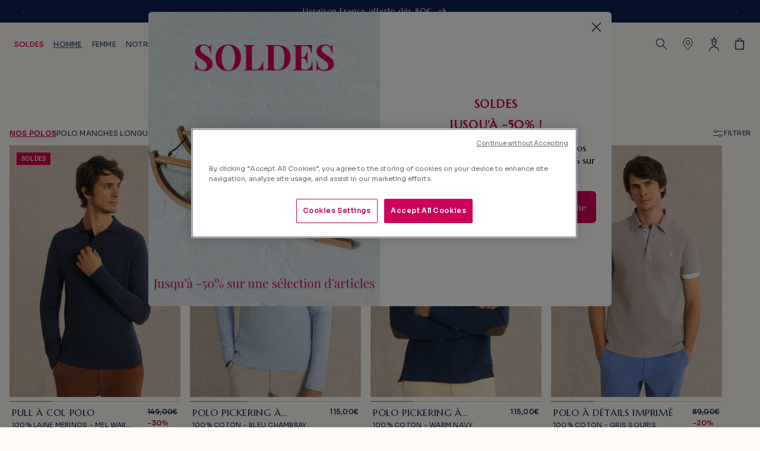

--- FILE ---
content_type: text/html; charset=utf-8
request_url: https://vicomte-a.com/collections/polos-hommes
body_size: 65013
content:
<!doctype html>
<html class="no-js" lang="fr">
  <head>
    <!-- Google Tag Manager -->
<script>(function(w,d,s,l,i){w[l]=w[l]||[];w[l].push({'gtm.start':
new Date().getTime(),event:'gtm.js'});var f=d.getElementsByTagName(s)[0],
j=d.createElement(s),dl=l!='dataLayer'?'&l='+l:'';j.async=true;j.src=
'https://www.googletagmanager.com/gtm.js?id='+i+dl;f.parentNode.insertBefore(j,f);
})(window,document,'script','dataLayer','GTM-MFBTCKF');</script>
<!-- End Google Tag Manager -->
<!-- TAGinstall START -->
<script>
 (function(w) {  var first = document.getElementsByTagName('script')[0];  var script = document.createElement('script');  script.async = true;  script.src = "\/\/vicomte-a.com\/cdn\/shop\/t\/16\/assets\/dataLayer.js?v=100984351315984907461697616136";  script.addEventListener ("load", function() {  function start() {    var allProducts = [{name: "Pull à Col Polo",title: "Pull à Col Polo",id: "HW_HK109_W01-MEL-WARM-NAVY6-S#280271",price: "104.3",brand: "VICOMTE A",category: "POLO",variant: "S \/ Mel Warm Navy",productId: "15070075617615",variantId: "54253625409871",handle: "pull-a-col-polo-100-laine-merinos-bleu-marine-15070075617615",},{name: "Polo Pickering à Coudières",title: "Polo Pickering à Coudières",id: "HW_HP006_P01-BLEU-CHAMBRAY6-S#279564",price: "115.0",brand: "VICOMTE A",category: "POLO",variant: "S \/ Bleu Chambray",productId: "15063173661007",variantId: "54252130468175",handle: "polo-pickering-a-coudieres-100-coton-bleu-15063173661007",},{name: "Polo Pickering à Coudières",title: "Polo Pickering à Coudières",id: "HW_HP006_P01-WARM-NAVY6-S#281017",price: "115.0",brand: "VICOMTE A",category: "POLO",variant: "S \/ Warm Navy",productId: "15113717219663",variantId: "54325537014095",handle: "polo-pickering-a-coudieres-100-coton-bleu-15113717219663",},{name: "Polo à Détails Imprimé",title: "Polo à Détails Imprimé",id: "HW_HP004_P01-GRIS-SOURIS8-S#279550",price: "71.2",brand: "VICOMTE A",category: "POLO",variant: "S \/ Gris Souris",productId: "15063172645199",variantId: "54252123947343",handle: "polo-a-details-imprime-100-coton-gris-15063172645199",},{name: "Polo à Détails Velours",title: "Polo à Détails Velours",id: "HW_HP020_J01-VERT-ROMARIN7-S#279702",price: "83.3",brand: "VICOMTE A",category: "POLO",variant: "S \/ Vert Romarin",productId: "15063213965647",variantId: "54252238995791",handle: "polo-a-details-velours-100-coton-a-coudieres-vert-15063213965647",},{name: "Polo Pickering à Coudières",title: "Polo Pickering à Coudières",id: "HW_HP006_P01-VERT-ROMARIN7-S#279569",price: "115.0",brand: "VICOMTE A",category: "POLO",variant: "S \/ Vert Romarin",productId: "15063176839503",variantId: "54252136726863",handle: "polo-pickering-a-coudieres-100-coton-vert-15063176839503",},{name: "Polo Manches Longues à détails imprimé",title: "Polo Manches Longues à détails imprimé",id: "HW_HP007_P01-GRIS-SOURIS8-XS#283249",price: "92.0",brand: "VICOMTE A",category: "POLO",variant: "XS \/ Gris Souris",productId: "15063178477903",variantId: "54756294656335",handle: "polo-manches-longues-a-details-imprime-100-coton-gris-15063178477903",},{name: "Polo Pickering à Coudières",title: "Polo Pickering à Coudières",id: "HW_HP006_P01-ROSE-POUDRE5-S#279568",price: "115.0",brand: "VICOMTE A",category: "POLO",variant: "S \/ Rose Poudre",productId: "15063176184143",variantId: "54252135153999",handle: "polo-pickering-a-coudieres-100-coton-rose-15063176184143",},{name: "Polo Manches Longues à détails imprimé",title: "Polo Manches Longues à détails imprimé",id: "HW_HP007_P01-ROSE-LOTUS5-XS#283250",price: "92.0",brand: "VICOMTE A",category: "POLO",variant: "XS \/ Rose Lotus",productId: "15063180935503",variantId: "54756295573839",handle: "polo-manches-longues-a-details-imprime-100-coton-rose-15063180935503",},{name: "Polo à Détails Velours",title: "Polo à Détails Velours",id: "HW_HP020_J01-DARK-NAVY6-S#279700",price: "83.3",brand: "VICOMTE A",category: "POLO",variant: "S \/ Dark Navy",productId: "15063212851535",variantId: "54252236898639",handle: "polo-a-details-velours-100-coton-a-coudieres-bleu-marine-15063212851535",},{name: "Polo Manches Longues à détails imprimé",title: "Polo Manches Longues à détails imprimé",id: "HW_HP007_P01-BLEU-CHAMBRAY6-XS#283247",price: "92.0",brand: "VICOMTE A",category: "POLO",variant: "XS \/ Bleu Chambray",productId: "15063177331023",variantId: "54756293050703",handle: "polo-manches-longues-a-details-imprime-100-coton-bleu-15063177331023",},{name: "Polo à Détails Velours",title: "Polo à Détails Velours",id: "GW_HP020_J01-DARK-NAVY6-XS#260728",price: "84.0",brand: "VICOMTE A",category: "POLO",variant: "XS \/ Dark Navy",productId: "9256323187023",variantId: "48865774272847",handle: "polo-a-details-velours-100-coton-a-coudieres-bleu-marine-9256323187023",},{name: "Polo Pablo",title: "Polo Pablo",id: "HW_HP001_P01-BLEU-PROVENCAL6-S#285814",price: "79.0",brand: "VICOMTE A",category: "POLO",variant: "S \/ Bleu Provencal",productId: "15387362296143",variantId: "55186020565327",handle: "polo-pablo-a-manches-courtes-100-coton-pima-bleu-15387362296143",},{name: "Polo Pickering à Coudières",title: "Polo Pickering à Coudières",id: "HW_HP006_P01-LIGHT-BEIGE3-S#279566",price: "115.0",brand: "VICOMTE A",category: "POLO",variant: "S \/ Light Beige",productId: "15063174971727",variantId: "54252132565327",handle: "polo-pickering-a-coudieres-100-coton-beige-15063174971727",},{name: "Polo à Manches Courtes en Jersey",title: "Polo à Manches Courtes en Jersey",id: "HW_HP026_J01-DARK-NAVY6-S#279730",price: "76.3",brand: "VICOMTE A",category: "POLO",variant: "S \/ Dark Navy",productId: "15063217897807",variantId: "54252250071375",handle: "polo-a-manches-courtes-en-jersey-coton-soie-bleu-marine-15063217897807",},{name: "Polo à Détails Velours",title: "Polo à Détails Velours",id: "HW_HP020_J01-BEIGE3-S#279699",price: "83.3",brand: "VICOMTE A",category: "POLO",variant: "S \/ Beige",productId: "15063212228943",variantId: "54252235882831",handle: "polo-a-details-velours-100-coton-a-coudieres-beige-15063212228943",},{name: "Polo à Manches Longues en Jersey",title: "Polo à Manches Longues en Jersey",id: "HW_HP027_J01-DARK-NAVY6-S#279746",price: "83.3",brand: "VICOMTE A",category: "POLO",variant: "S \/ Dark Navy",productId: "15063220846927",variantId: "54252253741391",handle: "polo-a-manches-longues-en-jersey-coton-soie-bleu-marine-15063220846927",},{name: "Polo à Manches Courtes Texturé",title: "Polo à Manches Courtes Texturé",id: "HW_HP030_P01-LIGHT-BEIGE3-S#279770",price: "69.3",brand: "VICOMTE A",category: "POLO",variant: "S \/ Light Beige",productId: "15069965746511",variantId: "54252267733327",handle: "polo-a-manches-courtes-texture-100-coton-pima-beige-15069965746511",},{name: "Polo à Détails Velours",title: "Polo à Détails Velours",id: "GW_HP020_J01-VERT-DE-GRIS7-XS#260736",price: "84.0",brand: "VICOMTE A",category: "POLO",variant: "XS \/ Vert De Gris",productId: "9256323350863",variantId: "48865774829903",handle: "polo-a-details-velours-100-coton-a-coudieres-vert-9256323350863",},{name: "Polo Manches Longues à détails imprimé",title: "Polo Manches Longues à détails imprimé",id: "HW_HP007_P01-DARK-NAVY6-XS#283248",price: "92.0",brand: "VICOMTE A",category: "POLO",variant: "XS \/ Dark Navy",productId: "15063177920847",variantId: "54756293574991",handle: "polo-manches-longues-a-details-imprime-100-coton-bleu-marine-15063177920847",},{name: "Polo à Détails Velours",title: "Polo à Détails Velours",id: "HW_HP020_J01-ROUGE-RUBIS4-S#279701",price: "83.3",brand: "VICOMTE A",category: "POLO",variant: "S \/ Rouge Rubis",productId: "15063213474127",variantId: "54252237717839",handle: "polo-a-details-velours-100-coton-a-coudieres-rouge-15063213474127",},{name: "Polo à Manches Courtes Texturé",title: "Polo à Manches Courtes Texturé",id: "HW_HP030_P01-DARK-NAVY6-S#279769",price: "69.3",brand: "VICOMTE A",category: "POLO",variant: "S \/ Dark Navy",productId: "15071119933775",variantId: "54252266455375",handle: "polo-a-manches-courtes-texture-100-coton-pima-bleu-marine-15071119933775",},{name: "Polo Édition AS Monaco",title: "Polo Édition AS Monaco",id: "GSC_HP002_P01-LIGHT-BEIGE3-XS#263595",price: "100.0",brand: "VICOMTE A",category: "POLO",variant: "XS \/ Light Beige",productId: "8967329087823",variantId: "48426733666639",handle: "polo-officiel-edition-as-monaco-beige",},{name: "Polo édition AS MONACO",title: "Polo édition AS MONACO",id: "GSC_HP002_P01-DARK-NAVY6-XS#263587",price: "100.0",brand: "VICOMTE A",category: "POLO",variant: "XS \/ Dark Navy",productId: "8967327678799",variantId: "48426725867855",handle: "polo-officiel-edition-as-monaco-homme-bleu-marine",},{name: "Polo à Détails Imprimé",title: "Polo à Détails Imprimé",id: "HS_HP004_P01-BLANC-CREME0-XS#270687",price: "63.0",brand: "VICOMTE A",category: "POLO",variant: "XS \/ Blanc Creme",productId: "9342825529679",variantId: "49061470961999",handle: "polo-a-details-imprime-homme-blanc",},{name: "Polo à Détails Fluo",title: "Polo à Détails Fluo",id: "HS_HP008_P02-WHITE0-XS#271682",price: "70.0",brand: "VICOMTE A",category: "POLO",variant: "XS \/ White",productId: "9355639521615",variantId: "49094526271823",handle: "polo-a-details-fluo-homme-blanc-1",},{name: "Polo Pickering à Coudières",title: "Polo Pickering à Coudières",id: "FW_HP006_P01-ROYAL-BLUE6-XS#234310",price: "57.5",brand: "VICOMTE A",category: "POLO",variant: "XS \/ Royal Blue",productId: "8538574553423",variantId: "46768429597007",handle: "polo-pickering-a-coudieres-100-coton-uni-bleu-roi",},{name: "Polo à Manches courtes Bicolore",title: "Polo à Manches courtes Bicolore",id: "GS_HP004_P01-BLEU-PROVENCAL6-XS#248622",price: "60.0",brand: "VICOMTE A",category: "POLO",variant: "XS \/ Bleu Provencal",productId: "8796612788559",variantId: "47959544430927",handle: "polo-manches-courtes-bicolore-imprime-garrigue-coton-homme-bleu-provencal",},{name: "Polo à manches courtes",title: "Polo à manches courtes",id: "GS_HP005_P01-BLEU-KLEIN6-XS#248756",price: "40.0",brand: "VICOMTE A",category: "POLO",variant: "XS \/ Bleu Klein",productId: "8796613640527",variantId: "47959551705423",handle: "polo-manches-courtes-coton-homme-bleu-cobalt",},{name: "Polo Ajusté Manches Courtes",title: "Polo Ajusté Manches Courtes",id: "GS_HP007_P01-VERT-ROMARIN7-XS#248929",price: "57.0",brand: "VICOMTE A",category: "POLO",variant: "XS \/ Vert Romarin",productId: "8796613837135",variantId: "47959553212751",handle: "polo-ajuste-manches-courtes-coton-avec-details-fluo-homme-vert-romarin",},{name: "Polo Ajusté Manches Courtes",title: "Polo Ajusté Manches Courtes",id: "GS_HP007_P01-DARK-NAVY6-XS#248913",price: "57.0",brand: "VICOMTE A",category: "POLO",variant: "XS \/ Dark Navy",productId: "8796614164815",variantId: "47959555047759",handle: "polo-ajuste-manches-courtes-coton-avec-details-fluo-homme-bleu-marine",},{name: "Polo Pele",title: "Polo Pele",id: "P_HP003_P01-BLACK-XS#208634",price: "50.0",brand: "VICOMTE A",category: "POLO",variant: "XS \/ Black",productId: "8936776794447",variantId: "48337356685647",handle: "polo-pele-coton-pima-homme-noir",},{name: "Polo à Détails Fluo",title: "Polo à Détails Fluo",id: "GW_HP017_P01-DARK-NAVY6-XS#260515",price: "49.0",brand: "VICOMTE A",category: "POLO",variant: "XS \/ Dark Navy",productId: "9256319517007",variantId: "48865762836815",handle: "polo-a-details-fluo-homme-dark-navy1",},{name: "Polo à Détails Imprimé",title: "Polo à Détails Imprimé",id: "HS_HP004_P01-DARK-NAVY6-XS#270701",price: "63.0",brand: "VICOMTE A",category: "POLO",variant: "XS \/ Dark Navy",productId: "9342825922895",variantId: "49061472043343",handle: "polo-a-details-imprime-homme-bleu-marine",},{name: "Polo à Détails Imprimé",title: "Polo à Détails Imprimé",id: "HS_HP004_P01-VERT-AMANDE7-XS#270715",price: "63.0",brand: "VICOMTE A",category: "POLO",variant: "XS \/ Vert Amande",productId: "9342826283343",variantId: "49061475385679",handle: "polo-a-details-imprime-homme-vert",},];  var shopCurrency = 'EUR';  var collectionTitle = "Homme | Nos Polos";    var customer = {  customerType: 'guest'  };    var pageType = 'Collection Page';  var searchPerformed = false;  var cart = {  "items": [],  "total": 0.0,  "currency": "EUR",  };  if (!w.__TAGinstall) {  console.error('Unable to initialize Easy Tag - GTM & Data Layer.');  return;  }  w.__TAGinstall.init({  shopCurrency, allProducts, collectionTitle, searchPerformed, pageType, customer, cartData: cart  });    w.__TAGinstall.onCollectionPage({  shopCurrency, collectionTitle, pageType, allProducts, searchPerformed  });    };  if (w.__TAGinstall && w.__TAGinstall.boot) {  w.__TAGinstall.boot(start);  }  }, false);  first.parentNode.insertBefore(script, first); })(window);
</script>
<!-- TAGinstall END -->
    <meta charset="utf-8">
    <meta http-equiv="X-UA-Compatible" content="IE=edge">
    <meta name="viewport" content="width=device-width,initial-scale=1">
    <meta name="theme-color" content="">
    <link rel="canonical" href="https://vicomte-a.com/collections/polos-hommes">
    <title>Polo Homme Chic &amp; Elégant : Haut de Gamme et Intemporel &ndash; Vicomte A</title>
    <meta name="description" content="Procurez-vous un polo Vicomte A. à manche courte ou longue, nos polos sont de véritables emblèmes de notre marque depuis plus de 15 ans.">
    <link rel="icon" type="image/png" href="//vicomte-a.com/cdn/shop/t/16/assets/favicon.png?v=115748300163751476081697555175">

    <!--OneTrust -->
    <script type="text/javascript" src="https://cdn.cookielaw.org/consent/4a292c31-f285-4d4f-b86f-b94d5af5faab/OtAutoBlock.js" defer></script>
    <script src="https://cdn.cookielaw.org/scripttemplates/otSDKStub.js" type="text/javascript" charset="UTF-8" data-domain-script="4a292c31-f285-4d4f-b86f-b94d5af5faab" defer></script>
    <script type="text/javascript">
      function OptanonWrapper() { }
    </script>
    <!-- Fin OneTrust -->

    

<meta property="og:site_name" content="Vicomte A">
<meta property="og:url" content="https://vicomte-a.com/collections/polos-hommes">
<meta property="og:title" content="Polo Homme Chic &amp; Elégant : Haut de Gamme et Intemporel">
<meta property="og:type" content="website">
<meta property="og:description" content="Procurez-vous un polo Vicomte A. à manche courte ou longue, nos polos sont de véritables emblèmes de notre marque depuis plus de 15 ans."><meta property="og:image" content="http://vicomte-a.com/cdn/shop/collections/polos-hommes-816951.png?v=1755683218">
  <meta property="og:image:secure_url" content="https://vicomte-a.com/cdn/shop/collections/polos-hommes-816951.png?v=1755683218">
  <meta property="og:image:width" content="1080">
  <meta property="og:image:height" content="1350"><meta name="twitter:card" content="summary_large_image">
<meta name="twitter:title" content="Polo Homme Chic &amp; Elégant : Haut de Gamme et Intemporel">
<meta name="twitter:description" content="Procurez-vous un polo Vicomte A. à manche courte ou longue, nos polos sont de véritables emblèmes de notre marque depuis plus de 15 ans.">

    <script src="//vicomte-a.com/cdn/shop/t/16/assets/jquery-3.6.3.min.js?v=180363321634056464301697555175" defer="defer"></script>
    <script src="//vicomte-a.com/cdn/shop/t/16/assets/constants.js?v=58251544750838685771697555175" defer="defer"></script>
    <script src="//vicomte-a.com/cdn/shop/t/16/assets/pubsub.js?v=158357773527763999511697555175" defer="defer"></script>
    <script src="//vicomte-a.com/cdn/shop/t/16/assets/global.js?v=31262528132567026761750750027" defer="defer"></script>
    <script src="//vicomte-a.com/cdn/shop/t/16/assets/product-livraison.js?v=35353400747519479101730282217" defer="defer"></script>
    <script src="//vicomte-a.com/cdn/shop/t/16/assets/elx-global.js?v=87535281721823697861760710655" defer="defer"></script>

    <script>window.nfecShopVersion = '1708486286';window.nfecJsVersion = '449486';window.nfecCVersion = 70197</script>

    <script>window.performance && window.performance.mark && window.performance.mark('shopify.content_for_header.start');</script><meta name="google-site-verification" content="GUD7BOWEfW36VlgBV-5TKRDu--Wo9JPousAzCk7VGi4">
<meta name="google-site-verification" content="GUD7BOWEfW36VlgBV-5TKRDu--Wo9JPousAzCk7VGi4">
<meta name="facebook-domain-verification" content="vr2mzevdbt1q5pm12fmmtdyh6up3zw">
<meta id="shopify-digital-wallet" name="shopify-digital-wallet" content="/52429652139/digital_wallets/dialog">
<meta name="shopify-checkout-api-token" content="90f67b572dc502001cf83bfe1b192b86">
<meta id="in-context-paypal-metadata" data-shop-id="52429652139" data-venmo-supported="false" data-environment="production" data-locale="fr_FR" data-paypal-v4="true" data-currency="EUR">
<link rel="alternate" type="application/atom+xml" title="Feed" href="/collections/polos-hommes.atom" />
<link rel="next" href="/collections/polos-hommes?page=2">
<link rel="alternate" type="application/json+oembed" href="https://vicomte-a.com/collections/polos-hommes.oembed">
<script async="async" src="/checkouts/internal/preloads.js?locale=fr-FR"></script>
<script id="shopify-features" type="application/json">{"accessToken":"90f67b572dc502001cf83bfe1b192b86","betas":["rich-media-storefront-analytics"],"domain":"vicomte-a.com","predictiveSearch":true,"shopId":52429652139,"locale":"fr"}</script>
<script>var Shopify = Shopify || {};
Shopify.shop = "vicomte-a.myshopify.com";
Shopify.locale = "fr";
Shopify.currency = {"active":"EUR","rate":"1.0"};
Shopify.country = "FR";
Shopify.theme = {"name":"ELX - Prod","id":154386432335,"schema_name":"Vicomte A. by E-LIXIR","schema_version":"1.0.0","theme_store_id":null,"role":"main"};
Shopify.theme.handle = "null";
Shopify.theme.style = {"id":null,"handle":null};
Shopify.cdnHost = "vicomte-a.com/cdn";
Shopify.routes = Shopify.routes || {};
Shopify.routes.root = "/";</script>
<script type="module">!function(o){(o.Shopify=o.Shopify||{}).modules=!0}(window);</script>
<script>!function(o){function n(){var o=[];function n(){o.push(Array.prototype.slice.apply(arguments))}return n.q=o,n}var t=o.Shopify=o.Shopify||{};t.loadFeatures=n(),t.autoloadFeatures=n()}(window);</script>
<script id="shop-js-analytics" type="application/json">{"pageType":"collection"}</script>
<script defer="defer" async type="module" src="//vicomte-a.com/cdn/shopifycloud/shop-js/modules/v2/client.init-shop-cart-sync_Lpn8ZOi5.fr.esm.js"></script>
<script defer="defer" async type="module" src="//vicomte-a.com/cdn/shopifycloud/shop-js/modules/v2/chunk.common_X4Hu3kma.esm.js"></script>
<script defer="defer" async type="module" src="//vicomte-a.com/cdn/shopifycloud/shop-js/modules/v2/chunk.modal_BV0V5IrV.esm.js"></script>
<script type="module">
  await import("//vicomte-a.com/cdn/shopifycloud/shop-js/modules/v2/client.init-shop-cart-sync_Lpn8ZOi5.fr.esm.js");
await import("//vicomte-a.com/cdn/shopifycloud/shop-js/modules/v2/chunk.common_X4Hu3kma.esm.js");
await import("//vicomte-a.com/cdn/shopifycloud/shop-js/modules/v2/chunk.modal_BV0V5IrV.esm.js");

  window.Shopify.SignInWithShop?.initShopCartSync?.({"fedCMEnabled":true,"windoidEnabled":true});

</script>
<script>(function() {
  var isLoaded = false;
  function asyncLoad() {
    if (isLoaded) return;
    isLoaded = true;
    var urls = ["https:\/\/d1564fddzjmdj5.cloudfront.net\/initializercolissimo.js?app_name=happycolissimo\u0026cloud=d1564fddzjmdj5.cloudfront.net\u0026shop=vicomte-a.myshopify.com","\/\/cdn.shopify.com\/proxy\/95070e027d92b16d1fa41cb6406f2bb5109e4f9c78d36bc4cb954f0e94fe9690\/web.baback.co\/internal\/v2\/shopify-embed?shop=vicomte-a.myshopify.com\u0026sp-cache-control=cHVibGljLCBtYXgtYWdlPTkwMA"];
    for (var i = 0; i < urls.length; i++) {
      var s = document.createElement('script');
      s.type = 'text/javascript';
      s.async = true;
      s.src = urls[i];
      var x = document.getElementsByTagName('script')[0];
      x.parentNode.insertBefore(s, x);
    }
  };
  if(window.attachEvent) {
    window.attachEvent('onload', asyncLoad);
  } else {
    window.addEventListener('load', asyncLoad, false);
  }
})();</script>
<script id="__st">var __st={"a":52429652139,"offset":3600,"reqid":"f933ea23-a51c-422f-b0b7-6fedd467f574-1769908429","pageurl":"vicomte-a.com\/collections\/polos-hommes","u":"0c0ce74115ce","p":"collection","rtyp":"collection","rid":293414338731};</script>
<script>window.ShopifyPaypalV4VisibilityTracking = true;</script>
<script id="captcha-bootstrap">!function(){'use strict';const t='contact',e='account',n='new_comment',o=[[t,t],['blogs',n],['comments',n],[t,'customer']],c=[[e,'customer_login'],[e,'guest_login'],[e,'recover_customer_password'],[e,'create_customer']],r=t=>t.map((([t,e])=>`form[action*='/${t}']:not([data-nocaptcha='true']) input[name='form_type'][value='${e}']`)).join(','),a=t=>()=>t?[...document.querySelectorAll(t)].map((t=>t.form)):[];function s(){const t=[...o],e=r(t);return a(e)}const i='password',u='form_key',d=['recaptcha-v3-token','g-recaptcha-response','h-captcha-response',i],f=()=>{try{return window.sessionStorage}catch{return}},m='__shopify_v',_=t=>t.elements[u];function p(t,e,n=!1){try{const o=window.sessionStorage,c=JSON.parse(o.getItem(e)),{data:r}=function(t){const{data:e,action:n}=t;return t[m]||n?{data:e,action:n}:{data:t,action:n}}(c);for(const[e,n]of Object.entries(r))t.elements[e]&&(t.elements[e].value=n);n&&o.removeItem(e)}catch(o){console.error('form repopulation failed',{error:o})}}const l='form_type',E='cptcha';function T(t){t.dataset[E]=!0}const w=window,h=w.document,L='Shopify',v='ce_forms',y='captcha';let A=!1;((t,e)=>{const n=(g='f06e6c50-85a8-45c8-87d0-21a2b65856fe',I='https://cdn.shopify.com/shopifycloud/storefront-forms-hcaptcha/ce_storefront_forms_captcha_hcaptcha.v1.5.2.iife.js',D={infoText:'Protégé par hCaptcha',privacyText:'Confidentialité',termsText:'Conditions'},(t,e,n)=>{const o=w[L][v],c=o.bindForm;if(c)return c(t,g,e,D).then(n);var r;o.q.push([[t,g,e,D],n]),r=I,A||(h.body.append(Object.assign(h.createElement('script'),{id:'captcha-provider',async:!0,src:r})),A=!0)});var g,I,D;w[L]=w[L]||{},w[L][v]=w[L][v]||{},w[L][v].q=[],w[L][y]=w[L][y]||{},w[L][y].protect=function(t,e){n(t,void 0,e),T(t)},Object.freeze(w[L][y]),function(t,e,n,w,h,L){const[v,y,A,g]=function(t,e,n){const i=e?o:[],u=t?c:[],d=[...i,...u],f=r(d),m=r(i),_=r(d.filter((([t,e])=>n.includes(e))));return[a(f),a(m),a(_),s()]}(w,h,L),I=t=>{const e=t.target;return e instanceof HTMLFormElement?e:e&&e.form},D=t=>v().includes(t);t.addEventListener('submit',(t=>{const e=I(t);if(!e)return;const n=D(e)&&!e.dataset.hcaptchaBound&&!e.dataset.recaptchaBound,o=_(e),c=g().includes(e)&&(!o||!o.value);(n||c)&&t.preventDefault(),c&&!n&&(function(t){try{if(!f())return;!function(t){const e=f();if(!e)return;const n=_(t);if(!n)return;const o=n.value;o&&e.removeItem(o)}(t);const e=Array.from(Array(32),(()=>Math.random().toString(36)[2])).join('');!function(t,e){_(t)||t.append(Object.assign(document.createElement('input'),{type:'hidden',name:u})),t.elements[u].value=e}(t,e),function(t,e){const n=f();if(!n)return;const o=[...t.querySelectorAll(`input[type='${i}']`)].map((({name:t})=>t)),c=[...d,...o],r={};for(const[a,s]of new FormData(t).entries())c.includes(a)||(r[a]=s);n.setItem(e,JSON.stringify({[m]:1,action:t.action,data:r}))}(t,e)}catch(e){console.error('failed to persist form',e)}}(e),e.submit())}));const S=(t,e)=>{t&&!t.dataset[E]&&(n(t,e.some((e=>e===t))),T(t))};for(const o of['focusin','change'])t.addEventListener(o,(t=>{const e=I(t);D(e)&&S(e,y())}));const B=e.get('form_key'),M=e.get(l),P=B&&M;t.addEventListener('DOMContentLoaded',(()=>{const t=y();if(P)for(const e of t)e.elements[l].value===M&&p(e,B);[...new Set([...A(),...v().filter((t=>'true'===t.dataset.shopifyCaptcha))])].forEach((e=>S(e,t)))}))}(h,new URLSearchParams(w.location.search),n,t,e,['guest_login'])})(!0,!0)}();</script>
<script integrity="sha256-4kQ18oKyAcykRKYeNunJcIwy7WH5gtpwJnB7kiuLZ1E=" data-source-attribution="shopify.loadfeatures" defer="defer" src="//vicomte-a.com/cdn/shopifycloud/storefront/assets/storefront/load_feature-a0a9edcb.js" crossorigin="anonymous"></script>
<script data-source-attribution="shopify.dynamic_checkout.dynamic.init">var Shopify=Shopify||{};Shopify.PaymentButton=Shopify.PaymentButton||{isStorefrontPortableWallets:!0,init:function(){window.Shopify.PaymentButton.init=function(){};var t=document.createElement("script");t.src="https://vicomte-a.com/cdn/shopifycloud/portable-wallets/latest/portable-wallets.fr.js",t.type="module",document.head.appendChild(t)}};
</script>
<script data-source-attribution="shopify.dynamic_checkout.buyer_consent">
  function portableWalletsHideBuyerConsent(e){var t=document.getElementById("shopify-buyer-consent"),n=document.getElementById("shopify-subscription-policy-button");t&&n&&(t.classList.add("hidden"),t.setAttribute("aria-hidden","true"),n.removeEventListener("click",e))}function portableWalletsShowBuyerConsent(e){var t=document.getElementById("shopify-buyer-consent"),n=document.getElementById("shopify-subscription-policy-button");t&&n&&(t.classList.remove("hidden"),t.removeAttribute("aria-hidden"),n.addEventListener("click",e))}window.Shopify?.PaymentButton&&(window.Shopify.PaymentButton.hideBuyerConsent=portableWalletsHideBuyerConsent,window.Shopify.PaymentButton.showBuyerConsent=portableWalletsShowBuyerConsent);
</script>
<script data-source-attribution="shopify.dynamic_checkout.cart.bootstrap">document.addEventListener("DOMContentLoaded",(function(){function t(){return document.querySelector("shopify-accelerated-checkout-cart, shopify-accelerated-checkout")}if(t())Shopify.PaymentButton.init();else{new MutationObserver((function(e,n){t()&&(Shopify.PaymentButton.init(),n.disconnect())})).observe(document.body,{childList:!0,subtree:!0})}}));
</script>
<link id="shopify-accelerated-checkout-styles" rel="stylesheet" media="screen" href="https://vicomte-a.com/cdn/shopifycloud/portable-wallets/latest/accelerated-checkout-backwards-compat.css" crossorigin="anonymous">
<style id="shopify-accelerated-checkout-cart">
        #shopify-buyer-consent {
  margin-top: 1em;
  display: inline-block;
  width: 100%;
}

#shopify-buyer-consent.hidden {
  display: none;
}

#shopify-subscription-policy-button {
  background: none;
  border: none;
  padding: 0;
  text-decoration: underline;
  font-size: inherit;
  cursor: pointer;
}

#shopify-subscription-policy-button::before {
  box-shadow: none;
}

      </style>
<script id="sections-script" data-sections="header" defer="defer" src="//vicomte-a.com/cdn/shop/t/16/compiled_assets/scripts.js?v=24103"></script>
<script>window.performance && window.performance.mark && window.performance.mark('shopify.content_for_header.end');</script>


    <style data-shopify>

      
        :root,
        .color-background-1 {
          --color-background: 254,251,246;
        
          --gradient-background: #fefbf6;
        
        --color-foreground: 8,32,79;
        --color-shadow: 8,32,79;
        --color-button: 8,32,79;
        --color-button-text: 255,255,255;
        --color-secondary-button: 254,251,246;
        --color-secondary-button-text: 8,32,79;
        --color-link: 8,32,79;
        --color-badge-foreground: 8,32,79;
        --color-badge-background: 254,251,246;
        --color-badge-border: 8,32,79;
        --payment-terms-background-color: rgb(254 251 246);
      }
      
        
        .color-background-2 {
          --color-background: 243,243,243;
        
          --gradient-background: #f3f3f3;
        
        --color-foreground: 254,251,246;
        --color-shadow: 254,251,246;
        --color-button: 254,251,246;
        --color-button-text: 211,0,86;
        --color-secondary-button: 243,243,243;
        --color-secondary-button-text: 254,251,246;
        --color-link: 254,251,246;
        --color-badge-foreground: 254,251,246;
        --color-badge-background: 243,243,243;
        --color-badge-border: 254,251,246;
        --payment-terms-background-color: rgb(243 243 243);
      }
      
        
        .color-inverse {
          --color-background: 8,32,79;
        
          --gradient-background: #08204f;
        
        --color-foreground: 255,255,255;
        --color-shadow: 18,18,18;
        --color-button: 255,255,255;
        --color-button-text: 0,0,0;
        --color-secondary-button: 8,32,79;
        --color-secondary-button-text: 255,255,255;
        --color-link: 255,255,255;
        --color-badge-foreground: 255,255,255;
        --color-badge-background: 8,32,79;
        --color-badge-border: 255,255,255;
        --payment-terms-background-color: rgb(8 32 79);
      }
      
        
        .color-accent-1 {
          --color-background: 18,18,18;
        
          --gradient-background: #121212;
        
        --color-foreground: 255,255,255;
        --color-shadow: 18,18,18;
        --color-button: 255,255,255;
        --color-button-text: 18,18,18;
        --color-secondary-button: 18,18,18;
        --color-secondary-button-text: 255,255,255;
        --color-link: 255,255,255;
        --color-badge-foreground: 255,255,255;
        --color-badge-background: 18,18,18;
        --color-badge-border: 255,255,255;
        --payment-terms-background-color: rgb(18 18 18);
      }
      
        
        .color-accent-2 {
          --color-background: 51,79,180;
        
          --gradient-background: #334fb4;
        
        --color-foreground: 255,255,255;
        --color-shadow: 18,18,18;
        --color-button: 255,255,255;
        --color-button-text: 51,79,180;
        --color-secondary-button: 51,79,180;
        --color-secondary-button-text: 255,255,255;
        --color-link: 255,255,255;
        --color-badge-foreground: 255,255,255;
        --color-badge-background: 51,79,180;
        --color-badge-border: 255,255,255;
        --payment-terms-background-color: rgb(51 79 180);
      }
      
        
        .color-scheme-ee7880b7-1d05-424a-ac62-69ff510b67b1 {
          --color-background: 250,245,236;
        
          --gradient-background: #faf5ec;
        
        --color-foreground: 8,32,79;
        --color-shadow: 8,32,79;
        --color-button: 8,32,79;
        --color-button-text: 255,255,255;
        --color-secondary-button: 250,245,236;
        --color-secondary-button-text: 8,32,79;
        --color-link: 8,32,79;
        --color-badge-foreground: 8,32,79;
        --color-badge-background: 250,245,236;
        --color-badge-border: 8,32,79;
        --payment-terms-background-color: rgb(250 245 236);
      }
      
        
        .color-scheme-de153e80-6bf9-48f2-8123-1d5709d86624 {
          --color-background: 250,245,236;
        
          --gradient-background: #faf5ec;
        
        --color-foreground: 254,251,246;
        --color-shadow: 250,245,236;
        --color-button: 250,245,236;
        --color-button-text: 211,0,86;
        --color-secondary-button: 250,245,236;
        --color-secondary-button-text: 211,0,86;
        --color-link: 211,0,86;
        --color-badge-foreground: 254,251,246;
        --color-badge-background: 250,245,236;
        --color-badge-border: 254,251,246;
        --payment-terms-background-color: rgb(250 245 236);
      }
      

      body, .color-background-1, .color-background-2, .color-inverse, .color-accent-1, .color-accent-2, .color-scheme-ee7880b7-1d05-424a-ac62-69ff510b67b1, .color-scheme-de153e80-6bf9-48f2-8123-1d5709d86624 {
        color: rgba(var(--color-foreground), 0.75);
        background-color: rgb(var(--color-background));
      }

      :root {
        --font-body-family: 'Sora', sans-serif;
        --font-body-style: normal;
        --font-body-weight: 400;
        --font-body-weight-bold: 700;

        --font-heading-family: 'Marcellus', serif;
        --font-heading-style: normal;
        --font-heading-weight: 400;

        --font-body-scale: 1.0;
        --font-heading-scale: 1.0;

        --media-padding: px;
        --media-border-opacity: 0.05;
        --media-border-width: 1px;
        --media-radius: 0px;
        --media-shadow-opacity: 0.0;
        --media-shadow-horizontal-offset: 0px;
        --media-shadow-vertical-offset: 4px;
        --media-shadow-blur-radius: 5px;
        --media-shadow-visible: 0;

        --page-width: 192rem;
        --page-width-margin: 0rem;

        --product-card-image-padding: 0.0rem;
        --product-card-corner-radius: 0.0rem;
        --product-card-text-alignment: left;
        --product-card-border-width: 0.0rem;
        --product-card-border-opacity: 0.1;
        --product-card-shadow-opacity: 0.0;
        --product-card-shadow-visible: 0;
        --product-card-shadow-horizontal-offset: 0.0rem;
        --product-card-shadow-vertical-offset: 0.4rem;
        --product-card-shadow-blur-radius: 0.5rem;

        --collection-card-image-padding: 0.0rem;
        --collection-card-corner-radius: 0.0rem;
        --collection-card-text-alignment: left;
        --collection-card-border-width: 0.0rem;
        --collection-card-border-opacity: 0.1;
        --collection-card-shadow-opacity: 0.0;
        --collection-card-shadow-visible: 0;
        --collection-card-shadow-horizontal-offset: 0.0rem;
        --collection-card-shadow-vertical-offset: 0.4rem;
        --collection-card-shadow-blur-radius: 0.5rem;

        --blog-card-image-padding: 0.0rem;
        --blog-card-corner-radius: 0.0rem;
        --blog-card-text-alignment: left;
        --blog-card-border-width: 0.0rem;
        --blog-card-border-opacity: 0.1;
        --blog-card-shadow-opacity: 0.0;
        --blog-card-shadow-visible: 0;
        --blog-card-shadow-horizontal-offset: 0.0rem;
        --blog-card-shadow-vertical-offset: 0.4rem;
        --blog-card-shadow-blur-radius: 0.5rem;

        --badge-corner-radius: 4.0rem;

        --popup-border-width: 1px;
        --popup-border-opacity: 0.1;
        --popup-corner-radius: 0px;
        --popup-shadow-opacity: 0.0;
        --popup-shadow-horizontal-offset: 0px;
        --popup-shadow-vertical-offset: 4px;
        --popup-shadow-blur-radius: 5px;

        --drawer-border-width: 1px;
        --drawer-border-opacity: 0.1;
        --drawer-shadow-opacity: 0.0;
        --drawer-shadow-horizontal-offset: 0px;
        --drawer-shadow-vertical-offset: 4px;
        --drawer-shadow-blur-radius: 5px;

        --spacing-sections-desktop: 0px;
        --spacing-sections-mobile: 0px;

        --grid-desktop-vertical-spacing: 32px;
        --grid-desktop-horizontal-spacing: 16px;
        --grid-mobile-vertical-spacing: 16px;
        --grid-mobile-horizontal-spacing: 8px;

        --text-boxes-border-opacity: 0.1;
        --text-boxes-border-width: 0px;
        --text-boxes-radius: 0px;
        --text-boxes-shadow-opacity: 0.0;
        --text-boxes-shadow-visible: 0;
        --text-boxes-shadow-horizontal-offset: 0px;
        --text-boxes-shadow-vertical-offset: 4px;
        --text-boxes-shadow-blur-radius: 5px;

        --buttons-radius: 0px;
        --buttons-radius-outset: 0px;
        --buttons-border-width: 3px;
        --buttons-border-opacity: 0.9;
        --buttons-shadow-opacity: 0.0;
        --buttons-shadow-visible: 0;
        --buttons-shadow-horizontal-offset: 0px;
        --buttons-shadow-vertical-offset: 4px;
        --buttons-shadow-blur-radius: 0px;
        --buttons-border-offset: 0px;

        --inputs-radius: 0px;
        --inputs-border-width: 1px;
        --inputs-border-opacity: 0.55;
        --inputs-shadow-opacity: 0.0;
        --inputs-shadow-horizontal-offset: 0px;
        --inputs-margin-offset: 0px;
        --inputs-shadow-vertical-offset: 4px;
        --inputs-shadow-blur-radius: 5px;
        --inputs-radius-outset: 0px;

        --variant-pills-radius: 0px;
        --variant-pills-border-width: 0px;
        --variant-pills-border-opacity: 0.0;
        --variant-pills-shadow-opacity: 0.0;
        --variant-pills-shadow-horizontal-offset: 0px;
        --variant-pills-shadow-vertical-offset: 0px;
        --variant-pills-shadow-blur-radius: 0px;
      }
    </style>

     <link rel="stylesheet" href="https://cdn.jsdelivr.net/npm/swiper@11/swiper-bundle.min.css">
    <link href="//vicomte-a.com/cdn/shop/t/16/assets/base.css?v=146361228194368628011750750286" rel="stylesheet" type="text/css" media="all" />
    <link href="//vicomte-a.com/cdn/shop/t/16/assets/elx-global.css?v=53051975262613259331763723195" rel="stylesheet" type="text/css" media="all" />
<link href="//vicomte-a.com/cdn/shop/t/16/assets/component-localization-form.css?v=130462252391602039251697555175" rel="stylesheet" type="text/css" media="all" />
      <script src="//vicomte-a.com/cdn/shop/t/16/assets/localization-form.js?v=113280260923020128271697555175" defer="defer"></script><link rel="stylesheet" href="//vicomte-a.com/cdn/shop/t/16/assets/component-predictive-search.css?v=118923337488134913561697555175" media="print" onload="this.media='all'"><script src="https://a.klaviyo.com/media/js/onsite/onsite.js"></script>
<script>
  var klaviyo = klaviyo || [];
  klaviyo.init({
    account: 'XfEjY6',
    platform: 'shopify',
  });
  klaviyo.enable('backinstock', {
    trigger: {
      product_page_text: 'Me notifier de sa disponibilité',
      product_page_class: 'button button--primary',
      product_page_text_align: 'center',
      product_page_margin: '0px',
      replace_anchor: true,
    },
    modal: {
      headline: '{product_name}',
      body_content: 'Laissez-nous votre e-mail, et recevez une alerte dès que cet article revient en stock.',
      email_field_label: 'Email',
      button_label: 'Me notifier de sa disponibilité',
      subscription_success_label: "Votre demande a bien été enregistrée. Vous recevrez un email dès que votre article sera de nouveau en stock.",
      footer_content: '',
      additional_styles: "",
      drop_background_color: '#000',
      background_color: '#fff',
      text_color: '#08204F',
      button_text_color: '#fff',
      button_background_color: '#08204F',
      close_button_color: '#ccc',
      error_background_color: '#fcd6d7',
      error_text_color: '#C72E2F',
      success_background_color: '#D30056',
      success_text_color: '#FFFFFF',
    },
  });
</script>


    <script>
      document.documentElement.className = document.documentElement.className.replace('no-js', 'js');
      if (Shopify.designMode) {
        document.documentElement.classList.add('shopify-design-mode');
      }
    </script>
  <!-- BEGIN app block: shopify://apps/klaviyo-email-marketing-sms/blocks/klaviyo-onsite-embed/2632fe16-c075-4321-a88b-50b567f42507 -->












  <script async src="https://static.klaviyo.com/onsite/js/XfEjY6/klaviyo.js?company_id=XfEjY6"></script>
  <script>!function(){if(!window.klaviyo){window._klOnsite=window._klOnsite||[];try{window.klaviyo=new Proxy({},{get:function(n,i){return"push"===i?function(){var n;(n=window._klOnsite).push.apply(n,arguments)}:function(){for(var n=arguments.length,o=new Array(n),w=0;w<n;w++)o[w]=arguments[w];var t="function"==typeof o[o.length-1]?o.pop():void 0,e=new Promise((function(n){window._klOnsite.push([i].concat(o,[function(i){t&&t(i),n(i)}]))}));return e}}})}catch(n){window.klaviyo=window.klaviyo||[],window.klaviyo.push=function(){var n;(n=window._klOnsite).push.apply(n,arguments)}}}}();</script>

  




  <script>
    window.klaviyoReviewsProductDesignMode = false
  </script>







<!-- END app block --><link href="https://monorail-edge.shopifysvc.com" rel="dns-prefetch">
<script>(function(){if ("sendBeacon" in navigator && "performance" in window) {try {var session_token_from_headers = performance.getEntriesByType('navigation')[0].serverTiming.find(x => x.name == '_s').description;} catch {var session_token_from_headers = undefined;}var session_cookie_matches = document.cookie.match(/_shopify_s=([^;]*)/);var session_token_from_cookie = session_cookie_matches && session_cookie_matches.length === 2 ? session_cookie_matches[1] : "";var session_token = session_token_from_headers || session_token_from_cookie || "";function handle_abandonment_event(e) {var entries = performance.getEntries().filter(function(entry) {return /monorail-edge.shopifysvc.com/.test(entry.name);});if (!window.abandonment_tracked && entries.length === 0) {window.abandonment_tracked = true;var currentMs = Date.now();var navigation_start = performance.timing.navigationStart;var payload = {shop_id: 52429652139,url: window.location.href,navigation_start,duration: currentMs - navigation_start,session_token,page_type: "collection"};window.navigator.sendBeacon("https://monorail-edge.shopifysvc.com/v1/produce", JSON.stringify({schema_id: "online_store_buyer_site_abandonment/1.1",payload: payload,metadata: {event_created_at_ms: currentMs,event_sent_at_ms: currentMs}}));}}window.addEventListener('pagehide', handle_abandonment_event);}}());</script>
<script id="web-pixels-manager-setup">(function e(e,d,r,n,o){if(void 0===o&&(o={}),!Boolean(null===(a=null===(i=window.Shopify)||void 0===i?void 0:i.analytics)||void 0===a?void 0:a.replayQueue)){var i,a;window.Shopify=window.Shopify||{};var t=window.Shopify;t.analytics=t.analytics||{};var s=t.analytics;s.replayQueue=[],s.publish=function(e,d,r){return s.replayQueue.push([e,d,r]),!0};try{self.performance.mark("wpm:start")}catch(e){}var l=function(){var e={modern:/Edge?\/(1{2}[4-9]|1[2-9]\d|[2-9]\d{2}|\d{4,})\.\d+(\.\d+|)|Firefox\/(1{2}[4-9]|1[2-9]\d|[2-9]\d{2}|\d{4,})\.\d+(\.\d+|)|Chrom(ium|e)\/(9{2}|\d{3,})\.\d+(\.\d+|)|(Maci|X1{2}).+ Version\/(15\.\d+|(1[6-9]|[2-9]\d|\d{3,})\.\d+)([,.]\d+|)( \(\w+\)|)( Mobile\/\w+|) Safari\/|Chrome.+OPR\/(9{2}|\d{3,})\.\d+\.\d+|(CPU[ +]OS|iPhone[ +]OS|CPU[ +]iPhone|CPU IPhone OS|CPU iPad OS)[ +]+(15[._]\d+|(1[6-9]|[2-9]\d|\d{3,})[._]\d+)([._]\d+|)|Android:?[ /-](13[3-9]|1[4-9]\d|[2-9]\d{2}|\d{4,})(\.\d+|)(\.\d+|)|Android.+Firefox\/(13[5-9]|1[4-9]\d|[2-9]\d{2}|\d{4,})\.\d+(\.\d+|)|Android.+Chrom(ium|e)\/(13[3-9]|1[4-9]\d|[2-9]\d{2}|\d{4,})\.\d+(\.\d+|)|SamsungBrowser\/([2-9]\d|\d{3,})\.\d+/,legacy:/Edge?\/(1[6-9]|[2-9]\d|\d{3,})\.\d+(\.\d+|)|Firefox\/(5[4-9]|[6-9]\d|\d{3,})\.\d+(\.\d+|)|Chrom(ium|e)\/(5[1-9]|[6-9]\d|\d{3,})\.\d+(\.\d+|)([\d.]+$|.*Safari\/(?![\d.]+ Edge\/[\d.]+$))|(Maci|X1{2}).+ Version\/(10\.\d+|(1[1-9]|[2-9]\d|\d{3,})\.\d+)([,.]\d+|)( \(\w+\)|)( Mobile\/\w+|) Safari\/|Chrome.+OPR\/(3[89]|[4-9]\d|\d{3,})\.\d+\.\d+|(CPU[ +]OS|iPhone[ +]OS|CPU[ +]iPhone|CPU IPhone OS|CPU iPad OS)[ +]+(10[._]\d+|(1[1-9]|[2-9]\d|\d{3,})[._]\d+)([._]\d+|)|Android:?[ /-](13[3-9]|1[4-9]\d|[2-9]\d{2}|\d{4,})(\.\d+|)(\.\d+|)|Mobile Safari.+OPR\/([89]\d|\d{3,})\.\d+\.\d+|Android.+Firefox\/(13[5-9]|1[4-9]\d|[2-9]\d{2}|\d{4,})\.\d+(\.\d+|)|Android.+Chrom(ium|e)\/(13[3-9]|1[4-9]\d|[2-9]\d{2}|\d{4,})\.\d+(\.\d+|)|Android.+(UC? ?Browser|UCWEB|U3)[ /]?(15\.([5-9]|\d{2,})|(1[6-9]|[2-9]\d|\d{3,})\.\d+)\.\d+|SamsungBrowser\/(5\.\d+|([6-9]|\d{2,})\.\d+)|Android.+MQ{2}Browser\/(14(\.(9|\d{2,})|)|(1[5-9]|[2-9]\d|\d{3,})(\.\d+|))(\.\d+|)|K[Aa][Ii]OS\/(3\.\d+|([4-9]|\d{2,})\.\d+)(\.\d+|)/},d=e.modern,r=e.legacy,n=navigator.userAgent;return n.match(d)?"modern":n.match(r)?"legacy":"unknown"}(),u="modern"===l?"modern":"legacy",c=(null!=n?n:{modern:"",legacy:""})[u],f=function(e){return[e.baseUrl,"/wpm","/b",e.hashVersion,"modern"===e.buildTarget?"m":"l",".js"].join("")}({baseUrl:d,hashVersion:r,buildTarget:u}),m=function(e){var d=e.version,r=e.bundleTarget,n=e.surface,o=e.pageUrl,i=e.monorailEndpoint;return{emit:function(e){var a=e.status,t=e.errorMsg,s=(new Date).getTime(),l=JSON.stringify({metadata:{event_sent_at_ms:s},events:[{schema_id:"web_pixels_manager_load/3.1",payload:{version:d,bundle_target:r,page_url:o,status:a,surface:n,error_msg:t},metadata:{event_created_at_ms:s}}]});if(!i)return console&&console.warn&&console.warn("[Web Pixels Manager] No Monorail endpoint provided, skipping logging."),!1;try{return self.navigator.sendBeacon.bind(self.navigator)(i,l)}catch(e){}var u=new XMLHttpRequest;try{return u.open("POST",i,!0),u.setRequestHeader("Content-Type","text/plain"),u.send(l),!0}catch(e){return console&&console.warn&&console.warn("[Web Pixels Manager] Got an unhandled error while logging to Monorail."),!1}}}}({version:r,bundleTarget:l,surface:e.surface,pageUrl:self.location.href,monorailEndpoint:e.monorailEndpoint});try{o.browserTarget=l,function(e){var d=e.src,r=e.async,n=void 0===r||r,o=e.onload,i=e.onerror,a=e.sri,t=e.scriptDataAttributes,s=void 0===t?{}:t,l=document.createElement("script"),u=document.querySelector("head"),c=document.querySelector("body");if(l.async=n,l.src=d,a&&(l.integrity=a,l.crossOrigin="anonymous"),s)for(var f in s)if(Object.prototype.hasOwnProperty.call(s,f))try{l.dataset[f]=s[f]}catch(e){}if(o&&l.addEventListener("load",o),i&&l.addEventListener("error",i),u)u.appendChild(l);else{if(!c)throw new Error("Did not find a head or body element to append the script");c.appendChild(l)}}({src:f,async:!0,onload:function(){if(!function(){var e,d;return Boolean(null===(d=null===(e=window.Shopify)||void 0===e?void 0:e.analytics)||void 0===d?void 0:d.initialized)}()){var d=window.webPixelsManager.init(e)||void 0;if(d){var r=window.Shopify.analytics;r.replayQueue.forEach((function(e){var r=e[0],n=e[1],o=e[2];d.publishCustomEvent(r,n,o)})),r.replayQueue=[],r.publish=d.publishCustomEvent,r.visitor=d.visitor,r.initialized=!0}}},onerror:function(){return m.emit({status:"failed",errorMsg:"".concat(f," has failed to load")})},sri:function(e){var d=/^sha384-[A-Za-z0-9+/=]+$/;return"string"==typeof e&&d.test(e)}(c)?c:"",scriptDataAttributes:o}),m.emit({status:"loading"})}catch(e){m.emit({status:"failed",errorMsg:(null==e?void 0:e.message)||"Unknown error"})}}})({shopId: 52429652139,storefrontBaseUrl: "https://vicomte-a.com",extensionsBaseUrl: "https://extensions.shopifycdn.com/cdn/shopifycloud/web-pixels-manager",monorailEndpoint: "https://monorail-edge.shopifysvc.com/unstable/produce_batch",surface: "storefront-renderer",enabledBetaFlags: ["2dca8a86"],webPixelsConfigList: [{"id":"3013181775","configuration":"{\"accountID\":\"XfEjY6\",\"webPixelConfig\":\"eyJlbmFibGVBZGRlZFRvQ2FydEV2ZW50cyI6IHRydWV9\"}","eventPayloadVersion":"v1","runtimeContext":"STRICT","scriptVersion":"524f6c1ee37bacdca7657a665bdca589","type":"APP","apiClientId":123074,"privacyPurposes":["ANALYTICS","MARKETING"],"dataSharingAdjustments":{"protectedCustomerApprovalScopes":["read_customer_address","read_customer_email","read_customer_name","read_customer_personal_data","read_customer_phone"]}},{"id":"2207777103","configuration":"{\"tagID\":\"2614194078291\"}","eventPayloadVersion":"v1","runtimeContext":"STRICT","scriptVersion":"18031546ee651571ed29edbe71a3550b","type":"APP","apiClientId":3009811,"privacyPurposes":["ANALYTICS","MARKETING","SALE_OF_DATA"],"dataSharingAdjustments":{"protectedCustomerApprovalScopes":["read_customer_address","read_customer_email","read_customer_name","read_customer_personal_data","read_customer_phone"]}},{"id":"1092780367","configuration":"{\"config\":\"{\\\"google_tag_ids\\\":[\\\"G-GMGWT9RD1J\\\",\\\"AW-941942057\\\",\\\"GT-MRQM3PVJ\\\"],\\\"target_country\\\":\\\"FR\\\",\\\"gtag_events\\\":[{\\\"type\\\":\\\"begin_checkout\\\",\\\"action_label\\\":[\\\"G-GMGWT9RD1J\\\",\\\"AW-941942057\\\/elYACLzcvYcDEKnKk8ED\\\"]},{\\\"type\\\":\\\"search\\\",\\\"action_label\\\":[\\\"G-GMGWT9RD1J\\\",\\\"AW-941942057\\\/bFGZCP7cvYcDEKnKk8ED\\\"]},{\\\"type\\\":\\\"view_item\\\",\\\"action_label\\\":[\\\"G-GMGWT9RD1J\\\",\\\"AW-941942057\\\/wLPzCLbcvYcDEKnKk8ED\\\",\\\"MC-G444D94BE8\\\"]},{\\\"type\\\":\\\"purchase\\\",\\\"action_label\\\":[\\\"G-GMGWT9RD1J\\\",\\\"AW-941942057\\\/fieACLPcvYcDEKnKk8ED\\\",\\\"MC-G444D94BE8\\\"]},{\\\"type\\\":\\\"page_view\\\",\\\"action_label\\\":[\\\"G-GMGWT9RD1J\\\",\\\"AW-941942057\\\/61-lCLDcvYcDEKnKk8ED\\\",\\\"MC-G444D94BE8\\\"]},{\\\"type\\\":\\\"add_payment_info\\\",\\\"action_label\\\":[\\\"G-GMGWT9RD1J\\\",\\\"AW-941942057\\\/EmGQCPndvYcDEKnKk8ED\\\"]},{\\\"type\\\":\\\"add_to_cart\\\",\\\"action_label\\\":[\\\"G-GMGWT9RD1J\\\",\\\"AW-941942057\\\/as7-CLncvYcDEKnKk8ED\\\"]}],\\\"enable_monitoring_mode\\\":false}\"}","eventPayloadVersion":"v1","runtimeContext":"OPEN","scriptVersion":"b2a88bafab3e21179ed38636efcd8a93","type":"APP","apiClientId":1780363,"privacyPurposes":[],"dataSharingAdjustments":{"protectedCustomerApprovalScopes":["read_customer_address","read_customer_email","read_customer_name","read_customer_personal_data","read_customer_phone"]}},{"id":"389218639","configuration":"{\"pixel_id\":\"2835113389849111\",\"pixel_type\":\"facebook_pixel\"}","eventPayloadVersion":"v1","runtimeContext":"OPEN","scriptVersion":"ca16bc87fe92b6042fbaa3acc2fbdaa6","type":"APP","apiClientId":2329312,"privacyPurposes":["ANALYTICS","MARKETING","SALE_OF_DATA"],"dataSharingAdjustments":{"protectedCustomerApprovalScopes":["read_customer_address","read_customer_email","read_customer_name","read_customer_personal_data","read_customer_phone"]}},{"id":"7307435","configuration":"{\"pixelId\":\"cf3081ed-6afc-4950-bf0a-fce72db68d12\"}","eventPayloadVersion":"v1","runtimeContext":"STRICT","scriptVersion":"c119f01612c13b62ab52809eb08154bb","type":"APP","apiClientId":2556259,"privacyPurposes":["ANALYTICS","MARKETING","SALE_OF_DATA"],"dataSharingAdjustments":{"protectedCustomerApprovalScopes":["read_customer_address","read_customer_email","read_customer_name","read_customer_personal_data","read_customer_phone"]}},{"id":"shopify-app-pixel","configuration":"{}","eventPayloadVersion":"v1","runtimeContext":"STRICT","scriptVersion":"0450","apiClientId":"shopify-pixel","type":"APP","privacyPurposes":["ANALYTICS","MARKETING"]},{"id":"shopify-custom-pixel","eventPayloadVersion":"v1","runtimeContext":"LAX","scriptVersion":"0450","apiClientId":"shopify-pixel","type":"CUSTOM","privacyPurposes":["ANALYTICS","MARKETING"]}],isMerchantRequest: false,initData: {"shop":{"name":"Vicomte A","paymentSettings":{"currencyCode":"EUR"},"myshopifyDomain":"vicomte-a.myshopify.com","countryCode":"FR","storefrontUrl":"https:\/\/vicomte-a.com"},"customer":null,"cart":null,"checkout":null,"productVariants":[],"purchasingCompany":null},},"https://vicomte-a.com/cdn","1d2a099fw23dfb22ep557258f5m7a2edbae",{"modern":"","legacy":""},{"shopId":"52429652139","storefrontBaseUrl":"https:\/\/vicomte-a.com","extensionBaseUrl":"https:\/\/extensions.shopifycdn.com\/cdn\/shopifycloud\/web-pixels-manager","surface":"storefront-renderer","enabledBetaFlags":"[\"2dca8a86\"]","isMerchantRequest":"false","hashVersion":"1d2a099fw23dfb22ep557258f5m7a2edbae","publish":"custom","events":"[[\"page_viewed\",{}],[\"collection_viewed\",{\"collection\":{\"id\":\"293414338731\",\"title\":\"Homme | Nos Polos\",\"productVariants\":[{\"price\":{\"amount\":104.3,\"currencyCode\":\"EUR\"},\"product\":{\"title\":\"Pull à Col Polo\",\"vendor\":\"VICOMTE A\",\"id\":\"15070075617615\",\"untranslatedTitle\":\"Pull à Col Polo\",\"url\":\"\/products\/pull-a-col-polo-100-laine-merinos-bleu-marine-15070075617615\",\"type\":\"POLO\"},\"id\":\"54253625409871\",\"image\":{\"src\":\"\/\/vicomte-a.com\/cdn\/shop\/files\/HW_HK109_W01_4.jpg?v=1753707425\"},\"sku\":\"HW_HK109_W01-MEL-WARM-NAVY6-S#280271\",\"title\":\"S \/ Mel Warm Navy\",\"untranslatedTitle\":\"S \/ Mel Warm Navy\"},{\"price\":{\"amount\":115.0,\"currencyCode\":\"EUR\"},\"product\":{\"title\":\"Polo Pickering à Coudières\",\"vendor\":\"VICOMTE A\",\"id\":\"15063173661007\",\"untranslatedTitle\":\"Polo Pickering à Coudières\",\"url\":\"\/products\/polo-pickering-a-coudieres-100-coton-bleu-15063173661007\",\"type\":\"POLO\"},\"id\":\"54252130468175\",\"image\":{\"src\":\"\/\/vicomte-a.com\/cdn\/shop\/files\/HWS_HP006_P01-2670.jpg?v=1753711004\"},\"sku\":\"HW_HP006_P01-BLEU-CHAMBRAY6-S#279564\",\"title\":\"S \/ Bleu Chambray\",\"untranslatedTitle\":\"S \/ Bleu Chambray\"},{\"price\":{\"amount\":115.0,\"currencyCode\":\"EUR\"},\"product\":{\"title\":\"Polo Pickering à Coudières\",\"vendor\":\"VICOMTE A\",\"id\":\"15113717219663\",\"untranslatedTitle\":\"Polo Pickering à Coudières\",\"url\":\"\/products\/polo-pickering-a-coudieres-100-coton-bleu-15113717219663\",\"type\":\"POLO\"},\"id\":\"54325537014095\",\"image\":{\"src\":\"\/\/vicomte-a.com\/cdn\/shop\/files\/HW_HP006_P01-2996.jpg?v=1753865613\"},\"sku\":\"HW_HP006_P01-WARM-NAVY6-S#281017\",\"title\":\"S \/ Warm Navy\",\"untranslatedTitle\":\"S \/ Warm Navy\"},{\"price\":{\"amount\":71.2,\"currencyCode\":\"EUR\"},\"product\":{\"title\":\"Polo à Détails Imprimé\",\"vendor\":\"VICOMTE A\",\"id\":\"15063172645199\",\"untranslatedTitle\":\"Polo à Détails Imprimé\",\"url\":\"\/products\/polo-a-details-imprime-100-coton-gris-15063172645199\",\"type\":\"POLO\"},\"id\":\"54252123947343\",\"image\":{\"src\":\"\/\/vicomte-a.com\/cdn\/shop\/files\/HW_HP004_P01-2605.jpg?v=1753710673\"},\"sku\":\"HW_HP004_P01-GRIS-SOURIS8-S#279550\",\"title\":\"S \/ Gris Souris\",\"untranslatedTitle\":\"S \/ Gris Souris\"},{\"price\":{\"amount\":83.3,\"currencyCode\":\"EUR\"},\"product\":{\"title\":\"Polo à Détails Velours\",\"vendor\":\"VICOMTE A\",\"id\":\"15063213965647\",\"untranslatedTitle\":\"Polo à Détails Velours\",\"url\":\"\/products\/polo-a-details-velours-100-coton-a-coudieres-vert-15063213965647\",\"type\":\"POLO\"},\"id\":\"54252238995791\",\"image\":{\"src\":\"\/\/vicomte-a.com\/cdn\/shop\/files\/HW_HP020_J01-2943.jpg?v=1753785189\"},\"sku\":\"HW_HP020_J01-VERT-ROMARIN7-S#279702\",\"title\":\"S \/ Vert Romarin\",\"untranslatedTitle\":\"S \/ Vert Romarin\"},{\"price\":{\"amount\":115.0,\"currencyCode\":\"EUR\"},\"product\":{\"title\":\"Polo Pickering à Coudières\",\"vendor\":\"VICOMTE A\",\"id\":\"15063176839503\",\"untranslatedTitle\":\"Polo Pickering à Coudières\",\"url\":\"\/products\/polo-pickering-a-coudieres-100-coton-vert-15063176839503\",\"type\":\"POLO\"},\"id\":\"54252136726863\",\"image\":{\"src\":\"\/\/vicomte-a.com\/cdn\/shop\/files\/HW_HP006_P01-3711.jpg?v=1753784029\"},\"sku\":\"HW_HP006_P01-VERT-ROMARIN7-S#279569\",\"title\":\"S \/ Vert Romarin\",\"untranslatedTitle\":\"S \/ Vert Romarin\"},{\"price\":{\"amount\":92.0,\"currencyCode\":\"EUR\"},\"product\":{\"title\":\"Polo Manches Longues à détails imprimé\",\"vendor\":\"VICOMTE A\",\"id\":\"15063178477903\",\"untranslatedTitle\":\"Polo Manches Longues à détails imprimé\",\"url\":\"\/products\/polo-manches-longues-a-details-imprime-100-coton-gris-15063178477903\",\"type\":\"POLO\"},\"id\":\"54756294656335\",\"image\":{\"src\":\"\/\/vicomte-a.com\/cdn\/shop\/files\/HW_HP007_P01-2587.jpg?v=1753784672\"},\"sku\":\"HW_HP007_P01-GRIS-SOURIS8-XS#283249\",\"title\":\"XS \/ Gris Souris\",\"untranslatedTitle\":\"XS \/ Gris Souris\"},{\"price\":{\"amount\":115.0,\"currencyCode\":\"EUR\"},\"product\":{\"title\":\"Polo Pickering à Coudières\",\"vendor\":\"VICOMTE A\",\"id\":\"15063176184143\",\"untranslatedTitle\":\"Polo Pickering à Coudières\",\"url\":\"\/products\/polo-pickering-a-coudieres-100-coton-rose-15063176184143\",\"type\":\"POLO\"},\"id\":\"54252135153999\",\"image\":{\"src\":\"\/\/vicomte-a.com\/cdn\/shop\/files\/HW_HP006_P01-2421.jpg?v=1753783851\"},\"sku\":\"HW_HP006_P01-ROSE-POUDRE5-S#279568\",\"title\":\"S \/ Rose Poudre\",\"untranslatedTitle\":\"S \/ Rose Poudre\"},{\"price\":{\"amount\":92.0,\"currencyCode\":\"EUR\"},\"product\":{\"title\":\"Polo Manches Longues à détails imprimé\",\"vendor\":\"VICOMTE A\",\"id\":\"15063180935503\",\"untranslatedTitle\":\"Polo Manches Longues à détails imprimé\",\"url\":\"\/products\/polo-manches-longues-a-details-imprime-100-coton-rose-15063180935503\",\"type\":\"POLO\"},\"id\":\"54756295573839\",\"image\":{\"src\":\"\/\/vicomte-a.com\/cdn\/shop\/files\/HWS_HP007_P01-279.jpg?v=1753785950\"},\"sku\":\"HW_HP007_P01-ROSE-LOTUS5-XS#283250\",\"title\":\"XS \/ Rose Lotus\",\"untranslatedTitle\":\"XS \/ Rose Lotus\"},{\"price\":{\"amount\":83.3,\"currencyCode\":\"EUR\"},\"product\":{\"title\":\"Polo à Détails Velours\",\"vendor\":\"VICOMTE A\",\"id\":\"15063212851535\",\"untranslatedTitle\":\"Polo à Détails Velours\",\"url\":\"\/products\/polo-a-details-velours-100-coton-a-coudieres-bleu-marine-15063212851535\",\"type\":\"POLO\"},\"id\":\"54252236898639\",\"image\":{\"src\":\"\/\/vicomte-a.com\/cdn\/shop\/files\/HWS_HP020_J01-672.jpg?v=1753786085\"},\"sku\":\"HW_HP020_J01-DARK-NAVY6-S#279700\",\"title\":\"S \/ Dark Navy\",\"untranslatedTitle\":\"S \/ Dark Navy\"},{\"price\":{\"amount\":92.0,\"currencyCode\":\"EUR\"},\"product\":{\"title\":\"Polo Manches Longues à détails imprimé\",\"vendor\":\"VICOMTE A\",\"id\":\"15063177331023\",\"untranslatedTitle\":\"Polo Manches Longues à détails imprimé\",\"url\":\"\/products\/polo-manches-longues-a-details-imprime-100-coton-bleu-15063177331023\",\"type\":\"POLO\"},\"id\":\"54756293050703\",\"image\":{\"src\":\"\/\/vicomte-a.com\/cdn\/shop\/files\/HW_HP007_P01-2768.jpg?v=1753785857\"},\"sku\":\"HW_HP007_P01-BLEU-CHAMBRAY6-XS#283247\",\"title\":\"XS \/ Bleu Chambray\",\"untranslatedTitle\":\"XS \/ Bleu Chambray\"},{\"price\":{\"amount\":84.0,\"currencyCode\":\"EUR\"},\"product\":{\"title\":\"Polo à Détails Velours\",\"vendor\":\"VICOMTE A\",\"id\":\"9256323187023\",\"untranslatedTitle\":\"Polo à Détails Velours\",\"url\":\"\/products\/polo-a-details-velours-100-coton-a-coudieres-bleu-marine-9256323187023\",\"type\":\"POLO\"},\"id\":\"48865774272847\",\"image\":{\"src\":\"\/\/vicomte-a.com\/cdn\/shop\/files\/GW_HP020_J01-3591.jpg?v=1756134126\"},\"sku\":\"GW_HP020_J01-DARK-NAVY6-XS#260728\",\"title\":\"XS \/ Dark Navy\",\"untranslatedTitle\":\"XS \/ Dark Navy\"},{\"price\":{\"amount\":79.0,\"currencyCode\":\"EUR\"},\"product\":{\"title\":\"Polo Pablo\",\"vendor\":\"VICOMTE A\",\"id\":\"15387362296143\",\"untranslatedTitle\":\"Polo Pablo\",\"url\":\"\/products\/polo-pablo-a-manches-courtes-100-coton-pima-bleu-15387362296143\",\"type\":\"POLO\"},\"id\":\"55186020565327\",\"image\":{\"src\":\"\/\/vicomte-a.com\/cdn\/shop\/files\/HW_HP001_P01-2811_a67f5363-2a66-4e8d-8e0e-fff0f8845c23.jpg?v=1755591298\"},\"sku\":\"HW_HP001_P01-BLEU-PROVENCAL6-S#285814\",\"title\":\"S \/ Bleu Provencal\",\"untranslatedTitle\":\"S \/ Bleu Provencal\"},{\"price\":{\"amount\":115.0,\"currencyCode\":\"EUR\"},\"product\":{\"title\":\"Polo Pickering à Coudières\",\"vendor\":\"VICOMTE A\",\"id\":\"15063174971727\",\"untranslatedTitle\":\"Polo Pickering à Coudières\",\"url\":\"\/products\/polo-pickering-a-coudieres-100-coton-beige-15063174971727\",\"type\":\"POLO\"},\"id\":\"54252132565327\",\"image\":{\"src\":\"\/\/vicomte-a.com\/cdn\/shop\/files\/HW_HP006_P01-704.jpg?v=1753783663\"},\"sku\":\"HW_HP006_P01-LIGHT-BEIGE3-S#279566\",\"title\":\"S \/ Light Beige\",\"untranslatedTitle\":\"S \/ Light Beige\"},{\"price\":{\"amount\":76.3,\"currencyCode\":\"EUR\"},\"product\":{\"title\":\"Polo à Manches Courtes en Jersey\",\"vendor\":\"VICOMTE A\",\"id\":\"15063217897807\",\"untranslatedTitle\":\"Polo à Manches Courtes en Jersey\",\"url\":\"\/products\/polo-a-manches-courtes-en-jersey-coton-soie-bleu-marine-15063217897807\",\"type\":\"POLO\"},\"id\":\"54252250071375\",\"image\":{\"src\":\"\/\/vicomte-a.com\/cdn\/shop\/files\/HW_HP026_J01-2682.jpg?v=1753785261\"},\"sku\":\"HW_HP026_J01-DARK-NAVY6-S#279730\",\"title\":\"S \/ Dark Navy\",\"untranslatedTitle\":\"S \/ Dark Navy\"},{\"price\":{\"amount\":83.3,\"currencyCode\":\"EUR\"},\"product\":{\"title\":\"Polo à Détails Velours\",\"vendor\":\"VICOMTE A\",\"id\":\"15063212228943\",\"untranslatedTitle\":\"Polo à Détails Velours\",\"url\":\"\/products\/polo-a-details-velours-100-coton-a-coudieres-beige-15063212228943\",\"type\":\"POLO\"},\"id\":\"54252235882831\",\"image\":{\"src\":\"\/\/vicomte-a.com\/cdn\/shop\/files\/HW_HP020_J01-1060.jpg?v=1753786018\"},\"sku\":\"HW_HP020_J01-BEIGE3-S#279699\",\"title\":\"S \/ Beige\",\"untranslatedTitle\":\"S \/ Beige\"},{\"price\":{\"amount\":83.3,\"currencyCode\":\"EUR\"},\"product\":{\"title\":\"Polo à Manches Longues en Jersey\",\"vendor\":\"VICOMTE A\",\"id\":\"15063220846927\",\"untranslatedTitle\":\"Polo à Manches Longues en Jersey\",\"url\":\"\/products\/polo-a-manches-longues-en-jersey-coton-soie-bleu-marine-15063220846927\",\"type\":\"POLO\"},\"id\":\"54252253741391\",\"image\":{\"src\":\"\/\/vicomte-a.com\/cdn\/shop\/files\/HW_HP027_J01-510.jpg?v=1753785349\"},\"sku\":\"HW_HP027_J01-DARK-NAVY6-S#279746\",\"title\":\"S \/ Dark Navy\",\"untranslatedTitle\":\"S \/ Dark Navy\"},{\"price\":{\"amount\":69.3,\"currencyCode\":\"EUR\"},\"product\":{\"title\":\"Polo à Manches Courtes Texturé\",\"vendor\":\"VICOMTE A\",\"id\":\"15069965746511\",\"untranslatedTitle\":\"Polo à Manches Courtes Texturé\",\"url\":\"\/products\/polo-a-manches-courtes-texture-100-coton-pima-beige-15069965746511\",\"type\":\"POLO\"},\"id\":\"54252267733327\",\"image\":{\"src\":\"\/\/vicomte-a.com\/cdn\/shop\/files\/HW_HP030_P01-957.jpg?v=1753785499\"},\"sku\":\"HW_HP030_P01-LIGHT-BEIGE3-S#279770\",\"title\":\"S \/ Light Beige\",\"untranslatedTitle\":\"S \/ Light Beige\"},{\"price\":{\"amount\":84.0,\"currencyCode\":\"EUR\"},\"product\":{\"title\":\"Polo à Détails Velours\",\"vendor\":\"VICOMTE A\",\"id\":\"9256323350863\",\"untranslatedTitle\":\"Polo à Détails Velours\",\"url\":\"\/products\/polo-a-details-velours-100-coton-a-coudieres-vert-9256323350863\",\"type\":\"POLO\"},\"id\":\"48865774829903\",\"image\":{\"src\":\"\/\/vicomte-a.com\/cdn\/shop\/files\/GW_HP020_J01-1945.jpg?v=1753435152\"},\"sku\":\"GW_HP020_J01-VERT-DE-GRIS7-XS#260736\",\"title\":\"XS \/ Vert De Gris\",\"untranslatedTitle\":\"XS \/ Vert De Gris\"},{\"price\":{\"amount\":92.0,\"currencyCode\":\"EUR\"},\"product\":{\"title\":\"Polo Manches Longues à détails imprimé\",\"vendor\":\"VICOMTE A\",\"id\":\"15063177920847\",\"untranslatedTitle\":\"Polo Manches Longues à détails imprimé\",\"url\":\"\/products\/polo-manches-longues-a-details-imprime-100-coton-bleu-marine-15063177920847\",\"type\":\"POLO\"},\"id\":\"54756293574991\",\"image\":{\"src\":\"\/\/vicomte-a.com\/cdn\/shop\/files\/HW_HP007_P01-2617.jpg?v=1753784621\"},\"sku\":\"HW_HP007_P01-DARK-NAVY6-XS#283248\",\"title\":\"XS \/ Dark Navy\",\"untranslatedTitle\":\"XS \/ Dark Navy\"},{\"price\":{\"amount\":83.3,\"currencyCode\":\"EUR\"},\"product\":{\"title\":\"Polo à Détails Velours\",\"vendor\":\"VICOMTE A\",\"id\":\"15063213474127\",\"untranslatedTitle\":\"Polo à Détails Velours\",\"url\":\"\/products\/polo-a-details-velours-100-coton-a-coudieres-rouge-15063213474127\",\"type\":\"POLO\"},\"id\":\"54252237717839\",\"image\":{\"src\":\"\/\/vicomte-a.com\/cdn\/shop\/files\/HW_HP020_J01-1084.jpg?v=1753785134\"},\"sku\":\"HW_HP020_J01-ROUGE-RUBIS4-S#279701\",\"title\":\"S \/ Rouge Rubis\",\"untranslatedTitle\":\"S \/ Rouge Rubis\"},{\"price\":{\"amount\":69.3,\"currencyCode\":\"EUR\"},\"product\":{\"title\":\"Polo à Manches Courtes Texturé\",\"vendor\":\"VICOMTE A\",\"id\":\"15071119933775\",\"untranslatedTitle\":\"Polo à Manches Courtes Texturé\",\"url\":\"\/products\/polo-a-manches-courtes-texture-100-coton-pima-bleu-marine-15071119933775\",\"type\":\"POLO\"},\"id\":\"54252266455375\",\"image\":{\"src\":\"\/\/vicomte-a.com\/cdn\/shop\/files\/HW_HP0030_P01-421.jpg?v=1753785766\"},\"sku\":\"HW_HP030_P01-DARK-NAVY6-S#279769\",\"title\":\"S \/ Dark Navy\",\"untranslatedTitle\":\"S \/ Dark Navy\"},{\"price\":{\"amount\":100.0,\"currencyCode\":\"EUR\"},\"product\":{\"title\":\"Polo Édition AS Monaco\",\"vendor\":\"VICOMTE A\",\"id\":\"8967329087823\",\"untranslatedTitle\":\"Polo Édition AS Monaco\",\"url\":\"\/products\/polo-officiel-edition-as-monaco-beige\",\"type\":\"POLO\"},\"id\":\"48426733666639\",\"image\":{\"src\":\"\/\/vicomte-a.com\/cdn\/shop\/files\/5_2ae56bf4-2ffe-4fa9-a66d-be5ee7e8c721.png?v=1760364936\"},\"sku\":\"GSC_HP002_P01-LIGHT-BEIGE3-XS#263595\",\"title\":\"XS \/ Light Beige\",\"untranslatedTitle\":\"XS \/ Light Beige\"},{\"price\":{\"amount\":100.0,\"currencyCode\":\"EUR\"},\"product\":{\"title\":\"Polo édition AS MONACO\",\"vendor\":\"VICOMTE A\",\"id\":\"8967327678799\",\"untranslatedTitle\":\"Polo édition AS MONACO\",\"url\":\"\/products\/polo-officiel-edition-as-monaco-homme-bleu-marine\",\"type\":\"POLO\"},\"id\":\"48426725867855\",\"image\":{\"src\":\"\/\/vicomte-a.com\/cdn\/shop\/files\/2_d68f2666-bf1b-41fa-8d09-2665e7b32e5b.png?v=1760364865\"},\"sku\":\"GSC_HP002_P01-DARK-NAVY6-XS#263587\",\"title\":\"XS \/ Dark Navy\",\"untranslatedTitle\":\"XS \/ Dark Navy\"},{\"price\":{\"amount\":63.0,\"currencyCode\":\"EUR\"},\"product\":{\"title\":\"Polo à Détails Imprimé\",\"vendor\":\"VICOMTE A\",\"id\":\"9342825529679\",\"untranslatedTitle\":\"Polo à Détails Imprimé\",\"url\":\"\/products\/polo-a-details-imprime-homme-blanc\",\"type\":\"POLO\"},\"id\":\"49061470961999\",\"image\":{\"src\":\"\/\/vicomte-a.com\/cdn\/shop\/files\/Reformatage_-_2026-01-13T162535.353.png?v=1768318005\"},\"sku\":\"HS_HP004_P01-BLANC-CREME0-XS#270687\",\"title\":\"XS \/ Blanc Creme\",\"untranslatedTitle\":\"XS \/ Blanc Creme\"},{\"price\":{\"amount\":70.0,\"currencyCode\":\"EUR\"},\"product\":{\"title\":\"Polo à Détails Fluo\",\"vendor\":\"VICOMTE A\",\"id\":\"9355639521615\",\"untranslatedTitle\":\"Polo à Détails Fluo\",\"url\":\"\/products\/polo-a-details-fluo-homme-blanc-1\",\"type\":\"POLO\"},\"id\":\"49094526271823\",\"image\":{\"src\":\"\/\/vicomte-a.com\/cdn\/shop\/files\/114_8f1f3315-7a03-40f8-85f8-87db05e729d2.png?v=1768323592\"},\"sku\":\"HS_HP008_P02-WHITE0-XS#271682\",\"title\":\"XS \/ White\",\"untranslatedTitle\":\"XS \/ White\"},{\"price\":{\"amount\":57.5,\"currencyCode\":\"EUR\"},\"product\":{\"title\":\"Polo Pickering à Coudières\",\"vendor\":\"VICOMTE A\",\"id\":\"8538574553423\",\"untranslatedTitle\":\"Polo Pickering à Coudières\",\"url\":\"\/products\/polo-pickering-a-coudieres-100-coton-uni-bleu-roi\",\"type\":\"POLO\"},\"id\":\"46768429597007\",\"image\":{\"src\":\"\/\/vicomte-a.com\/cdn\/shop\/files\/FW_FC004_C01-EASTERN_WHITE0_58.png?v=1732110584\"},\"sku\":\"FW_HP006_P01-ROYAL-BLUE6-XS#234310\",\"title\":\"XS \/ Royal Blue\",\"untranslatedTitle\":\"XS \/ Royal Blue\"},{\"price\":{\"amount\":60.0,\"currencyCode\":\"EUR\"},\"product\":{\"title\":\"Polo à Manches courtes Bicolore\",\"vendor\":\"VICOMTE A\",\"id\":\"8796612788559\",\"untranslatedTitle\":\"Polo à Manches courtes Bicolore\",\"url\":\"\/products\/polo-manches-courtes-bicolore-imprime-garrigue-coton-homme-bleu-provencal\",\"type\":\"POLO\"},\"id\":\"47959544430927\",\"image\":{\"src\":\"\/\/vicomte-a.com\/cdn\/shop\/files\/Reformatage_-_2026-01-13T162035.951.png?v=1768317718\"},\"sku\":\"GS_HP004_P01-BLEU-PROVENCAL6-XS#248622\",\"title\":\"XS \/ Bleu Provencal\",\"untranslatedTitle\":\"XS \/ Bleu Provencal\"},{\"price\":{\"amount\":40.0,\"currencyCode\":\"EUR\"},\"product\":{\"title\":\"Polo à manches courtes\",\"vendor\":\"VICOMTE A\",\"id\":\"8796613640527\",\"untranslatedTitle\":\"Polo à manches courtes\",\"url\":\"\/products\/polo-manches-courtes-coton-homme-bleu-cobalt\",\"type\":\"POLO\"},\"id\":\"47959551705423\",\"image\":{\"src\":\"\/\/vicomte-a.com\/cdn\/shop\/files\/102_3d88ed09-031a-45ae-ac7f-f4b564a81d16.png?v=1768321699\"},\"sku\":\"GS_HP005_P01-BLEU-KLEIN6-XS#248756\",\"title\":\"XS \/ Bleu Klein\",\"untranslatedTitle\":\"XS \/ Bleu Klein\"},{\"price\":{\"amount\":57.0,\"currencyCode\":\"EUR\"},\"product\":{\"title\":\"Polo Ajusté Manches Courtes\",\"vendor\":\"VICOMTE A\",\"id\":\"8796613837135\",\"untranslatedTitle\":\"Polo Ajusté Manches Courtes\",\"url\":\"\/products\/polo-ajuste-manches-courtes-coton-avec-details-fluo-homme-vert-romarin\",\"type\":\"POLO\"},\"id\":\"47959553212751\",\"image\":{\"src\":\"\/\/vicomte-a.com\/cdn\/shop\/files\/141_7d616f9c-ba46-447c-af63-62cd46e76cb8.png?v=1768325394\"},\"sku\":\"GS_HP007_P01-VERT-ROMARIN7-XS#248929\",\"title\":\"XS \/ Vert Romarin\",\"untranslatedTitle\":\"XS \/ Vert Romarin\"},{\"price\":{\"amount\":57.0,\"currencyCode\":\"EUR\"},\"product\":{\"title\":\"Polo Ajusté Manches Courtes\",\"vendor\":\"VICOMTE A\",\"id\":\"8796614164815\",\"untranslatedTitle\":\"Polo Ajusté Manches Courtes\",\"url\":\"\/products\/polo-ajuste-manches-courtes-coton-avec-details-fluo-homme-bleu-marine\",\"type\":\"POLO\"},\"id\":\"47959555047759\",\"image\":{\"src\":\"\/\/vicomte-a.com\/cdn\/shop\/files\/136_fe11812e-e442-4355-9984-0594e2a18c95.png?v=1768325123\"},\"sku\":\"GS_HP007_P01-DARK-NAVY6-XS#248913\",\"title\":\"XS \/ Dark Navy\",\"untranslatedTitle\":\"XS \/ Dark Navy\"},{\"price\":{\"amount\":50.0,\"currencyCode\":\"EUR\"},\"product\":{\"title\":\"Polo Pele\",\"vendor\":\"VICOMTE A\",\"id\":\"8936776794447\",\"untranslatedTitle\":\"Polo Pele\",\"url\":\"\/products\/polo-pele-coton-pima-homme-noir\",\"type\":\"POLO\"},\"id\":\"48337356685647\",\"image\":{\"src\":\"\/\/vicomte-a.com\/cdn\/shop\/files\/Photo_sans_tete_-_2025-10-22T124255.842.png?v=1761129870\"},\"sku\":\"P_HP003_P01-BLACK-XS#208634\",\"title\":\"XS \/ Black\",\"untranslatedTitle\":\"XS \/ Black\"},{\"price\":{\"amount\":49.0,\"currencyCode\":\"EUR\"},\"product\":{\"title\":\"Polo à Détails Fluo\",\"vendor\":\"VICOMTE A\",\"id\":\"9256319517007\",\"untranslatedTitle\":\"Polo à Détails Fluo\",\"url\":\"\/products\/polo-a-details-fluo-homme-dark-navy1\",\"type\":\"POLO\"},\"id\":\"48865762836815\",\"image\":{\"src\":\"\/\/vicomte-a.com\/cdn\/shop\/files\/15_50f05d78-feab-4081-86e3-66483cd96a37.png?v=1760606099\"},\"sku\":\"GW_HP017_P01-DARK-NAVY6-XS#260515\",\"title\":\"XS \/ Dark Navy\",\"untranslatedTitle\":\"XS \/ Dark Navy\"},{\"price\":{\"amount\":63.0,\"currencyCode\":\"EUR\"},\"product\":{\"title\":\"Polo à Détails Imprimé\",\"vendor\":\"VICOMTE A\",\"id\":\"9342825922895\",\"untranslatedTitle\":\"Polo à Détails Imprimé\",\"url\":\"\/products\/polo-a-details-imprime-homme-bleu-marine\",\"type\":\"POLO\"},\"id\":\"49061472043343\",\"image\":{\"src\":\"\/\/vicomte-a.com\/cdn\/shop\/files\/Reformatage_-_2026-01-13T162906.096.png?v=1768318201\"},\"sku\":\"HS_HP004_P01-DARK-NAVY6-XS#270701\",\"title\":\"XS \/ Dark Navy\",\"untranslatedTitle\":\"XS \/ Dark Navy\"},{\"price\":{\"amount\":63.0,\"currencyCode\":\"EUR\"},\"product\":{\"title\":\"Polo à Détails Imprimé\",\"vendor\":\"VICOMTE A\",\"id\":\"9342826283343\",\"untranslatedTitle\":\"Polo à Détails Imprimé\",\"url\":\"\/products\/polo-a-details-imprime-homme-vert\",\"type\":\"POLO\"},\"id\":\"49061475385679\",\"image\":{\"src\":\"\/\/vicomte-a.com\/cdn\/shop\/files\/Reformatage_-_2026-01-13T163702.175.png?v=1768318697\"},\"sku\":\"HS_HP004_P01-VERT-AMANDE7-XS#270715\",\"title\":\"XS \/ Vert Amande\",\"untranslatedTitle\":\"XS \/ Vert Amande\"}]}}]]"});</script><script>
  window.ShopifyAnalytics = window.ShopifyAnalytics || {};
  window.ShopifyAnalytics.meta = window.ShopifyAnalytics.meta || {};
  window.ShopifyAnalytics.meta.currency = 'EUR';
  var meta = {"products":[{"id":15070075617615,"gid":"gid:\/\/shopify\/Product\/15070075617615","vendor":"VICOMTE A","type":"POLO","handle":"pull-a-col-polo-100-laine-merinos-bleu-marine-15070075617615","variants":[{"id":54253625409871,"price":10430,"name":"Pull à Col Polo - S \/ Mel Warm Navy","public_title":"S \/ Mel Warm Navy","sku":"HW_HK109_W01-MEL-WARM-NAVY6-S#280271"},{"id":54203118354767,"price":10430,"name":"Pull à Col Polo - M \/ Mel Warm Navy","public_title":"M \/ Mel Warm Navy","sku":"HW_HK109_W01-MEL-WARM-NAVY6-M#279119"},{"id":54253625442639,"price":10430,"name":"Pull à Col Polo - L \/ Mel Warm Navy","public_title":"L \/ Mel Warm Navy","sku":"HW_HK109_W01-MEL-WARM-NAVY6-L#280272"},{"id":54253625475407,"price":10430,"name":"Pull à Col Polo - XL \/ Mel Warm Navy","public_title":"XL \/ Mel Warm Navy","sku":"HW_HK109_W01-MEL-WARM-NAVY6-XL#280273"},{"id":54253625508175,"price":10430,"name":"Pull à Col Polo - XXL \/ Mel Warm Navy","public_title":"XXL \/ Mel Warm Navy","sku":"HW_HK109_W01-MEL-WARM-NAVY6-XXL#280274"},{"id":54754747515215,"price":10430,"name":"Pull à Col Polo - XXXL \/ Mel Warm Navy","public_title":"XXXL \/ Mel Warm Navy","sku":"HW_HK109_W01-MEL-WARM-NAVY6-XXXL#282916"}],"remote":false},{"id":15063173661007,"gid":"gid:\/\/shopify\/Product\/15063173661007","vendor":"VICOMTE A","type":"POLO","handle":"polo-pickering-a-coudieres-100-coton-bleu-15063173661007","variants":[{"id":54252130468175,"price":11500,"name":"Polo Pickering à Coudières - S \/ Bleu Chambray","public_title":"S \/ Bleu Chambray","sku":"HW_HP006_P01-BLEU-CHAMBRAY6-S#279564"},{"id":54177012187471,"price":11500,"name":"Polo Pickering à Coudières - M \/ Bleu Chambray","public_title":"M \/ Bleu Chambray","sku":"HW_HP006_P01-BLEU-CHAMBRAY6-M#278780"},{"id":54252130500943,"price":11500,"name":"Polo Pickering à Coudières - L \/ Bleu Chambray","public_title":"L \/ Bleu Chambray","sku":"HW_HP006_P01-BLEU-CHAMBRAY6-L#279570"},{"id":54252130533711,"price":11500,"name":"Polo Pickering à Coudières - XL \/ Bleu Chambray","public_title":"XL \/ Bleu Chambray","sku":"HW_HP006_P01-BLEU-CHAMBRAY6-XL#279576"},{"id":54252130566479,"price":11500,"name":"Polo Pickering à Coudières - XXL \/ Bleu Chambray","public_title":"XXL \/ Bleu Chambray","sku":"HW_HP006_P01-BLEU-CHAMBRAY6-XXL#279582"},{"id":54252130599247,"price":11500,"name":"Polo Pickering à Coudières - XXXL \/ Bleu Chambray","public_title":"XXXL \/ Bleu Chambray","sku":"HW_HP006_P01-BLEU-CHAMBRAY6-XXXL#279588"}],"remote":false},{"id":15113717219663,"gid":"gid:\/\/shopify\/Product\/15113717219663","vendor":"VICOMTE A","type":"POLO","handle":"polo-pickering-a-coudieres-100-coton-bleu-15113717219663","variants":[{"id":54325537014095,"price":11500,"name":"Polo Pickering à Coudières - S \/ Warm Navy","public_title":"S \/ Warm Navy","sku":"HW_HP006_P01-WARM-NAVY6-S#281017"},{"id":54325537046863,"price":11500,"name":"Polo Pickering à Coudières - M \/ Warm Navy","public_title":"M \/ Warm Navy","sku":"HW_HP006_P01-WARM-NAVY6-M#281018"},{"id":54325537079631,"price":11500,"name":"Polo Pickering à Coudières - L \/ Warm Navy","public_title":"L \/ Warm Navy","sku":"HW_HP006_P01-WARM-NAVY6-L#281019"},{"id":54325537112399,"price":11500,"name":"Polo Pickering à Coudières - XL \/ Warm Navy","public_title":"XL \/ Warm Navy","sku":"HW_HP006_P01-WARM-NAVY6-XL#281020"},{"id":54325537145167,"price":11500,"name":"Polo Pickering à Coudières - XXL \/ Warm Navy","public_title":"XXL \/ Warm Navy","sku":"HW_HP006_P01-WARM-NAVY6-XXL#281021"},{"id":54325537177935,"price":11500,"name":"Polo Pickering à Coudières - XXXL \/ Warm Navy","public_title":"XXXL \/ Warm Navy","sku":"HW_HP006_P01-WARM-NAVY6-XXXL#281022"}],"remote":false},{"id":15063172645199,"gid":"gid:\/\/shopify\/Product\/15063172645199","vendor":"VICOMTE A","type":"POLO","handle":"polo-a-details-imprime-100-coton-gris-15063172645199","variants":[{"id":54252123947343,"price":7120,"name":"Polo à Détails Imprimé - S \/ Gris Souris","public_title":"S \/ Gris Souris","sku":"HW_HP004_P01-GRIS-SOURIS8-S#279550"},{"id":54177009533263,"price":7120,"name":"Polo à Détails Imprimé - M \/ Gris Souris","public_title":"M \/ Gris Souris","sku":"HW_HP004_P01-GRIS-SOURIS8-M#278790"},{"id":54252123980111,"price":7120,"name":"Polo à Détails Imprimé - L \/ Gris Souris","public_title":"L \/ Gris Souris","sku":"HW_HP004_P01-GRIS-SOURIS8-L#279553"},{"id":54252124012879,"price":7120,"name":"Polo à Détails Imprimé - XL \/ Gris Souris","public_title":"XL \/ Gris Souris","sku":"HW_HP004_P01-GRIS-SOURIS8-XL#279556"},{"id":54252124045647,"price":7120,"name":"Polo à Détails Imprimé - XXL \/ Gris Souris","public_title":"XXL \/ Gris Souris","sku":"HW_HP004_P01-GRIS-SOURIS8-XXL#279559"},{"id":54252124078415,"price":7120,"name":"Polo à Détails Imprimé - XXXL \/ Gris Souris","public_title":"XXXL \/ Gris Souris","sku":"HW_HP004_P01-GRIS-SOURIS8-XXXL#279562"}],"remote":false},{"id":15063213965647,"gid":"gid:\/\/shopify\/Product\/15063213965647","vendor":"VICOMTE A","type":"POLO","handle":"polo-a-details-velours-100-coton-a-coudieres-vert-15063213965647","variants":[{"id":54252238995791,"price":8330,"name":"Polo à Détails Velours - S \/ Vert Romarin","public_title":"S \/ Vert Romarin","sku":"HW_HP020_J01-VERT-ROMARIN7-S#279702"},{"id":54177135493455,"price":8330,"name":"Polo à Détails Velours - M \/ Vert Romarin","public_title":"M \/ Vert Romarin","sku":"HW_HP020_J01-VERT-ROMARIN7-M#278775"},{"id":54252239028559,"price":8330,"name":"Polo à Détails Velours - L \/ Vert Romarin","public_title":"L \/ Vert Romarin","sku":"HW_HP020_J01-VERT-ROMARIN7-L#279706"},{"id":54252239061327,"price":8330,"name":"Polo à Détails Velours - XL \/ Vert Romarin","public_title":"XL \/ Vert Romarin","sku":"HW_HP020_J01-VERT-ROMARIN7-XL#279710"},{"id":54252239094095,"price":8330,"name":"Polo à Détails Velours - XXL \/ Vert Romarin","public_title":"XXL \/ Vert Romarin","sku":"HW_HP020_J01-VERT-ROMARIN7-XXL#279714"},{"id":54252239126863,"price":8330,"name":"Polo à Détails Velours - XXXL \/ Vert Romarin","public_title":"XXXL \/ Vert Romarin","sku":"HW_HP020_J01-VERT-ROMARIN7-XXXL#279718"}],"remote":false},{"id":15063176839503,"gid":"gid:\/\/shopify\/Product\/15063176839503","vendor":"VICOMTE A","type":"POLO","handle":"polo-pickering-a-coudieres-100-coton-vert-15063176839503","variants":[{"id":54252136726863,"price":11500,"name":"Polo Pickering à Coudières - S \/ Vert Romarin","public_title":"S \/ Vert Romarin","sku":"HW_HP006_P01-VERT-ROMARIN7-S#279569"},{"id":54177019330895,"price":11500,"name":"Polo Pickering à Coudières - M \/ Vert Romarin","public_title":"M \/ Vert Romarin","sku":"HW_HP006_P01-VERT-ROMARIN7-M#278781"},{"id":54252136759631,"price":11500,"name":"Polo Pickering à Coudières - L \/ Vert Romarin","public_title":"L \/ Vert Romarin","sku":"HW_HP006_P01-VERT-ROMARIN7-L#279575"},{"id":54252136792399,"price":11500,"name":"Polo Pickering à Coudières - XL \/ Vert Romarin","public_title":"XL \/ Vert Romarin","sku":"HW_HP006_P01-VERT-ROMARIN7-XL#279581"},{"id":54252136825167,"price":11500,"name":"Polo Pickering à Coudières - XXL \/ Vert Romarin","public_title":"XXL \/ Vert Romarin","sku":"HW_HP006_P01-VERT-ROMARIN7-XXL#279587"},{"id":54252136857935,"price":11500,"name":"Polo Pickering à Coudières - XXXL \/ Vert Romarin","public_title":"XXXL \/ Vert Romarin","sku":"HW_HP006_P01-VERT-ROMARIN7-XXXL#279593"}],"remote":false},{"id":15063178477903,"gid":"gid:\/\/shopify\/Product\/15063178477903","vendor":"VICOMTE A","type":"POLO","handle":"polo-manches-longues-a-details-imprime-100-coton-gris-15063178477903","variants":[{"id":54756294656335,"price":9200,"name":"Polo Manches Longues à détails imprimé - XS \/ Gris Souris","public_title":"XS \/ Gris Souris","sku":"HW_HP007_P01-GRIS-SOURIS8-XS#283249"},{"id":54252138791247,"price":9200,"name":"Polo Manches Longues à détails imprimé - S \/ Gris Souris","public_title":"S \/ Gris Souris","sku":"HW_HP007_P01-GRIS-SOURIS8-S#279596"},{"id":54177023525199,"price":9200,"name":"Polo Manches Longues à détails imprimé - M \/ Gris Souris","public_title":"M \/ Gris Souris","sku":"HW_HP007_P01-GRIS-SOURIS8-M#278787"},{"id":54252138824015,"price":9200,"name":"Polo Manches Longues à détails imprimé - L \/ Gris Souris","public_title":"L \/ Gris Souris","sku":"HW_HP007_P01-GRIS-SOURIS8-L#279600"},{"id":54252138856783,"price":9200,"name":"Polo Manches Longues à détails imprimé - XL \/ Gris Souris","public_title":"XL \/ Gris Souris","sku":"HW_HP007_P01-GRIS-SOURIS8-XL#279604"},{"id":54252138889551,"price":9200,"name":"Polo Manches Longues à détails imprimé - XXL \/ Gris Souris","public_title":"XXL \/ Gris Souris","sku":"HW_HP007_P01-GRIS-SOURIS8-XXL#279608"},{"id":54252138922319,"price":9200,"name":"Polo Manches Longues à détails imprimé - XXXL \/ Gris Souris","public_title":"XXXL \/ Gris Souris","sku":"HW_HP007_P01-GRIS-SOURIS8-XXXL#279612"}],"remote":false},{"id":15063176184143,"gid":"gid:\/\/shopify\/Product\/15063176184143","vendor":"VICOMTE A","type":"POLO","handle":"polo-pickering-a-coudieres-100-coton-rose-15063176184143","variants":[{"id":54252135153999,"price":11500,"name":"Polo Pickering à Coudières - S \/ Rose Poudre","public_title":"S \/ Rose Poudre","sku":"HW_HP006_P01-ROSE-POUDRE5-S#279568"},{"id":54177017561423,"price":11500,"name":"Polo Pickering à Coudières - M \/ Rose Poudre","public_title":"M \/ Rose Poudre","sku":"HW_HP006_P01-ROSE-POUDRE5-M#278779"},{"id":54252135186767,"price":11500,"name":"Polo Pickering à Coudières - L \/ Rose Poudre","public_title":"L \/ Rose Poudre","sku":"HW_HP006_P01-ROSE-POUDRE5-L#279574"},{"id":54252135219535,"price":11500,"name":"Polo Pickering à Coudières - XL \/ Rose Poudre","public_title":"XL \/ Rose Poudre","sku":"HW_HP006_P01-ROSE-POUDRE5-XL#279580"},{"id":54252135252303,"price":11500,"name":"Polo Pickering à Coudières - XXL \/ Rose Poudre","public_title":"XXL \/ Rose Poudre","sku":"HW_HP006_P01-ROSE-POUDRE5-XXL#279586"},{"id":54252135285071,"price":11500,"name":"Polo Pickering à Coudières - XXXL \/ Rose Poudre","public_title":"XXXL \/ Rose Poudre","sku":"HW_HP006_P01-ROSE-POUDRE5-XXXL#279592"}],"remote":false},{"id":15063180935503,"gid":"gid:\/\/shopify\/Product\/15063180935503","vendor":"VICOMTE A","type":"POLO","handle":"polo-manches-longues-a-details-imprime-100-coton-rose-15063180935503","variants":[{"id":54756295573839,"price":9200,"name":"Polo Manches Longues à détails imprimé - XS \/ Rose Lotus","public_title":"XS \/ Rose Lotus","sku":"HW_HP007_P01-ROSE-LOTUS5-XS#283250"},{"id":54252139315535,"price":9200,"name":"Polo Manches Longues à détails imprimé - S \/ Rose Lotus","public_title":"S \/ Rose Lotus","sku":"HW_HP007_P01-ROSE-LOTUS5-S#279597"},{"id":54177027031375,"price":9200,"name":"Polo Manches Longues à détails imprimé - M \/ Rose Lotus","public_title":"M \/ Rose Lotus","sku":"HW_HP007_P01-ROSE-LOTUS5-M#278788"},{"id":54252139348303,"price":9200,"name":"Polo Manches Longues à détails imprimé - L \/ Rose Lotus","public_title":"L \/ Rose Lotus","sku":"HW_HP007_P01-ROSE-LOTUS5-L#279601"},{"id":54252139381071,"price":9200,"name":"Polo Manches Longues à détails imprimé - XL \/ Rose Lotus","public_title":"XL \/ Rose Lotus","sku":"HW_HP007_P01-ROSE-LOTUS5-XL#279605"},{"id":54252139413839,"price":9200,"name":"Polo Manches Longues à détails imprimé - XXL \/ Rose Lotus","public_title":"XXL \/ Rose Lotus","sku":"HW_HP007_P01-ROSE-LOTUS5-XXL#279609"},{"id":54252139446607,"price":9200,"name":"Polo Manches Longues à détails imprimé - XXXL \/ Rose Lotus","public_title":"XXXL \/ Rose Lotus","sku":"HW_HP007_P01-ROSE-LOTUS5-XXXL#279613"}],"remote":false},{"id":15063212851535,"gid":"gid:\/\/shopify\/Product\/15063212851535","vendor":"VICOMTE A","type":"POLO","handle":"polo-a-details-velours-100-coton-a-coudieres-bleu-marine-15063212851535","variants":[{"id":54252236898639,"price":8330,"name":"Polo à Détails Velours - S \/ Dark Navy","public_title":"S \/ Dark Navy","sku":"HW_HP020_J01-DARK-NAVY6-S#279700"},{"id":54177131888975,"price":8330,"name":"Polo à Détails Velours - M \/ Dark Navy","public_title":"M \/ Dark Navy","sku":"HW_HP020_J01-DARK-NAVY6-M#278776"},{"id":54252236931407,"price":8330,"name":"Polo à Détails Velours - L \/ Dark Navy","public_title":"L \/ Dark Navy","sku":"HW_HP020_J01-DARK-NAVY6-L#279704"},{"id":54252236964175,"price":8330,"name":"Polo à Détails Velours - XL \/ Dark Navy","public_title":"XL \/ Dark Navy","sku":"HW_HP020_J01-DARK-NAVY6-XL#279708"},{"id":54252236996943,"price":8330,"name":"Polo à Détails Velours - XXL \/ Dark Navy","public_title":"XXL \/ Dark Navy","sku":"HW_HP020_J01-DARK-NAVY6-XXL#279712"},{"id":54252237029711,"price":8330,"name":"Polo à Détails Velours - XXXL \/ Dark Navy","public_title":"XXXL \/ Dark Navy","sku":"HW_HP020_J01-DARK-NAVY6-XXXL#279716"}],"remote":false},{"id":15063177331023,"gid":"gid:\/\/shopify\/Product\/15063177331023","vendor":"VICOMTE A","type":"POLO","handle":"polo-manches-longues-a-details-imprime-100-coton-bleu-15063177331023","variants":[{"id":54756293050703,"price":9200,"name":"Polo Manches Longues à détails imprimé - XS \/ Bleu Chambray","public_title":"XS \/ Bleu Chambray","sku":"HW_HP007_P01-BLEU-CHAMBRAY6-XS#283247"},{"id":54252137709903,"price":9200,"name":"Polo Manches Longues à détails imprimé - S \/ Bleu Chambray","public_title":"S \/ Bleu Chambray","sku":"HW_HP007_P01-BLEU-CHAMBRAY6-S#279594"},{"id":54177020739919,"price":9200,"name":"Polo Manches Longues à détails imprimé - M \/ Bleu Chambray","public_title":"M \/ Bleu Chambray","sku":"HW_HP007_P01-BLEU-CHAMBRAY6-M#278786"},{"id":54252137742671,"price":9200,"name":"Polo Manches Longues à détails imprimé - L \/ Bleu Chambray","public_title":"L \/ Bleu Chambray","sku":"HW_HP007_P01-BLEU-CHAMBRAY6-L#279598"},{"id":54252137775439,"price":9200,"name":"Polo Manches Longues à détails imprimé - XL \/ Bleu Chambray","public_title":"XL \/ Bleu Chambray","sku":"HW_HP007_P01-BLEU-CHAMBRAY6-XL#279602"},{"id":54252137808207,"price":9200,"name":"Polo Manches Longues à détails imprimé - XXL \/ Bleu Chambray","public_title":"XXL \/ Bleu Chambray","sku":"HW_HP007_P01-BLEU-CHAMBRAY6-XXL#279606"},{"id":54252137840975,"price":9200,"name":"Polo Manches Longues à détails imprimé - XXXL \/ Bleu Chambray","public_title":"XXXL \/ Bleu Chambray","sku":"HW_HP007_P01-BLEU-CHAMBRAY6-XXXL#279610"}],"remote":false},{"id":9256323187023,"gid":"gid:\/\/shopify\/Product\/9256323187023","vendor":"VICOMTE A","type":"POLO","handle":"polo-a-details-velours-100-coton-a-coudieres-bleu-marine-9256323187023","variants":[{"id":48865774272847,"price":8400,"name":"Polo à Détails Velours - XS \/ Dark Navy","public_title":"XS \/ Dark Navy","sku":"GW_HP020_J01-DARK-NAVY6-XS#260728"},{"id":48865774305615,"price":8400,"name":"Polo à Détails Velours - S \/ Dark Navy","public_title":"S \/ Dark Navy","sku":"GW_HP020_J01-DARK-NAVY6-S#260729"},{"id":48865774338383,"price":8400,"name":"Polo à Détails Velours - M \/ Dark Navy","public_title":"M \/ Dark Navy","sku":"GW_HP020_J01-DARK-NAVY6-M#260730"},{"id":48865774371151,"price":8400,"name":"Polo à Détails Velours - L \/ Dark Navy","public_title":"L \/ Dark Navy","sku":"GW_HP020_J01-DARK-NAVY6-L#260731"},{"id":48865774403919,"price":8400,"name":"Polo à Détails Velours - XL \/ Dark Navy","public_title":"XL \/ Dark Navy","sku":"GW_HP020_J01-DARK-NAVY6-XL#260732"},{"id":48865774469455,"price":8400,"name":"Polo à Détails Velours - XXL \/ Dark Navy","public_title":"XXL \/ Dark Navy","sku":"GW_HP020_J01-DARK-NAVY6-XXL#260733"},{"id":48865774502223,"price":8400,"name":"Polo à Détails Velours - XXXL \/ Dark Navy","public_title":"XXXL \/ Dark Navy","sku":"GW_HP020_J01-DARK-NAVY6-XXXL#260734"},{"id":48865774534991,"price":8400,"name":"Polo à Détails Velours - XXXXL \/ Dark Navy","public_title":"XXXXL \/ Dark Navy","sku":"GW_HP020_J01-DARK-NAVY6-XXXXL#260735"}],"remote":false},{"id":15387362296143,"gid":"gid:\/\/shopify\/Product\/15387362296143","vendor":"VICOMTE A","type":"POLO","handle":"polo-pablo-a-manches-courtes-100-coton-pima-bleu-15387362296143","variants":[{"id":55186020565327,"price":7900,"name":"Polo Pablo - S \/ Bleu Provencal","public_title":"S \/ Bleu Provencal","sku":"HW_HP001_P01-BLEU-PROVENCAL6-S#285814"},{"id":55186020598095,"price":7900,"name":"Polo Pablo - M \/ Bleu Provencal","public_title":"M \/ Bleu Provencal","sku":"HW_HP001_P01-BLEU-PROVENCAL6-M#285815"},{"id":55186020630863,"price":7900,"name":"Polo Pablo - L \/ Bleu Provencal","public_title":"L \/ Bleu Provencal","sku":"HW_HP001_P01-BLEU-PROVENCAL6-L#285816"},{"id":55186020663631,"price":7900,"name":"Polo Pablo - XL \/ Bleu Provencal","public_title":"XL \/ Bleu Provencal","sku":"HW_HP001_P01-BLEU-PROVENCAL6-XL#285817"},{"id":55186020696399,"price":7900,"name":"Polo Pablo - XXL \/ Bleu Provencal","public_title":"XXL \/ Bleu Provencal","sku":"HW_HP001_P01-BLEU-PROVENCAL6-XXL#285818"},{"id":55186020729167,"price":7900,"name":"Polo Pablo - XXXL \/ Bleu Provencal","public_title":"XXXL \/ Bleu Provencal","sku":"HW_HP001_P01-BLEU-PROVENCAL6-XXXL#285819"}],"remote":false},{"id":15063174971727,"gid":"gid:\/\/shopify\/Product\/15063174971727","vendor":"VICOMTE A","type":"POLO","handle":"polo-pickering-a-coudieres-100-coton-beige-15063174971727","variants":[{"id":54252132565327,"price":11500,"name":"Polo Pickering à Coudières - S \/ Light Beige","public_title":"S \/ Light Beige","sku":"HW_HP006_P01-LIGHT-BEIGE3-S#279566"},{"id":54177015103823,"price":11500,"name":"Polo Pickering à Coudières - M \/ Light Beige","public_title":"M \/ Light Beige","sku":"HW_HP006_P01-LIGHT-BEIGE3-M#278777"},{"id":54252132598095,"price":11500,"name":"Polo Pickering à Coudières - L \/ Light Beige","public_title":"L \/ Light Beige","sku":"HW_HP006_P01-LIGHT-BEIGE3-L#279572"},{"id":54252132630863,"price":11500,"name":"Polo Pickering à Coudières - XL \/ Light Beige","public_title":"XL \/ Light Beige","sku":"HW_HP006_P01-LIGHT-BEIGE3-XL#279578"},{"id":54252132663631,"price":11500,"name":"Polo Pickering à Coudières - XXL \/ Light Beige","public_title":"XXL \/ Light Beige","sku":"HW_HP006_P01-LIGHT-BEIGE3-XXL#279584"},{"id":54252132729167,"price":11500,"name":"Polo Pickering à Coudières - XXXL \/ Light Beige","public_title":"XXXL \/ Light Beige","sku":"HW_HP006_P01-LIGHT-BEIGE3-XXXL#279590"}],"remote":false},{"id":15063217897807,"gid":"gid:\/\/shopify\/Product\/15063217897807","vendor":"VICOMTE A","type":"POLO","handle":"polo-a-manches-courtes-en-jersey-coton-soie-bleu-marine-15063217897807","variants":[{"id":54252250071375,"price":7630,"name":"Polo à Manches Courtes en Jersey - S \/ Dark Navy","public_title":"S \/ Dark Navy","sku":"HW_HP026_J01-DARK-NAVY6-S#279730"},{"id":54177145880911,"price":7630,"name":"Polo à Manches Courtes en Jersey - M \/ Dark Navy","public_title":"M \/ Dark Navy","sku":"HW_HP026_J01-DARK-NAVY6-M#278831"},{"id":54252250104143,"price":7630,"name":"Polo à Manches Courtes en Jersey - L \/ Dark Navy","public_title":"L \/ Dark Navy","sku":"HW_HP026_J01-DARK-NAVY6-L#279733"},{"id":54252250136911,"price":7630,"name":"Polo à Manches Courtes en Jersey - XL \/ Dark Navy","public_title":"XL \/ Dark Navy","sku":"HW_HP026_J01-DARK-NAVY6-XL#279736"},{"id":54252250169679,"price":7630,"name":"Polo à Manches Courtes en Jersey - XXL \/ Dark Navy","public_title":"XXL \/ Dark Navy","sku":"HW_HP026_J01-DARK-NAVY6-XXL#279739"},{"id":54252250202447,"price":7630,"name":"Polo à Manches Courtes en Jersey - XXXL \/ Dark Navy","public_title":"XXXL \/ Dark Navy","sku":"HW_HP026_J01-DARK-NAVY6-XXXL#279742"}],"remote":false},{"id":15063212228943,"gid":"gid:\/\/shopify\/Product\/15063212228943","vendor":"VICOMTE A","type":"POLO","handle":"polo-a-details-velours-100-coton-a-coudieres-beige-15063212228943","variants":[{"id":54252235882831,"price":8330,"name":"Polo à Détails Velours - S \/ Beige","public_title":"S \/ Beige","sku":"HW_HP020_J01-BEIGE3-S#279699"},{"id":54177130250575,"price":8330,"name":"Polo à Détails Velours - M \/ Beige","public_title":"M \/ Beige","sku":"HW_HP020_J01-BEIGE3-M#278773"},{"id":54252235915599,"price":8330,"name":"Polo à Détails Velours - L \/ Beige","public_title":"L \/ Beige","sku":"HW_HP020_J01-BEIGE3-L#279703"},{"id":54252235948367,"price":8330,"name":"Polo à Détails Velours - XL \/ Beige","public_title":"XL \/ Beige","sku":"HW_HP020_J01-BEIGE3-XL#279707"},{"id":54252235981135,"price":8330,"name":"Polo à Détails Velours - XXL \/ Beige","public_title":"XXL \/ Beige","sku":"HW_HP020_J01-BEIGE3-XXL#279711"},{"id":54252236013903,"price":8330,"name":"Polo à Détails Velours - XXXL \/ Beige","public_title":"XXXL \/ Beige","sku":"HW_HP020_J01-BEIGE3-XXXL#279715"}],"remote":false},{"id":15063220846927,"gid":"gid:\/\/shopify\/Product\/15063220846927","vendor":"VICOMTE A","type":"POLO","handle":"polo-a-manches-longues-en-jersey-coton-soie-bleu-marine-15063220846927","variants":[{"id":54252253741391,"price":8330,"name":"Polo à Manches Longues en Jersey - S \/ Dark Navy","public_title":"S \/ Dark Navy","sku":"HW_HP027_J01-DARK-NAVY6-S#279746"},{"id":54177154564431,"price":8330,"name":"Polo à Manches Longues en Jersey - M \/ Dark Navy","public_title":"M \/ Dark Navy","sku":"HW_HP027_J01-DARK-NAVY6-M#278828"},{"id":54252253774159,"price":8330,"name":"Polo à Manches Longues en Jersey - L \/ Dark Navy","public_title":"L \/ Dark Navy","sku":"HW_HP027_J01-DARK-NAVY6-L#279749"},{"id":54252253806927,"price":8330,"name":"Polo à Manches Longues en Jersey - XL \/ Dark Navy","public_title":"XL \/ Dark Navy","sku":"HW_HP027_J01-DARK-NAVY6-XL#279752"},{"id":54252253839695,"price":8330,"name":"Polo à Manches Longues en Jersey - XXL \/ Dark Navy","public_title":"XXL \/ Dark Navy","sku":"HW_HP027_J01-DARK-NAVY6-XXL#279755"},{"id":54252253872463,"price":8330,"name":"Polo à Manches Longues en Jersey - XXXL \/ Dark Navy","public_title":"XXXL \/ Dark Navy","sku":"HW_HP027_J01-DARK-NAVY6-XXXL#279758"}],"remote":false},{"id":15069965746511,"gid":"gid:\/\/shopify\/Product\/15069965746511","vendor":"VICOMTE A","type":"POLO","handle":"polo-a-manches-courtes-texture-100-coton-pima-beige-15069965746511","variants":[{"id":54252267733327,"price":6930,"name":"Polo à Manches Courtes Texturé - S \/ Light Beige","public_title":"S \/ Light Beige","sku":"HW_HP030_P01-LIGHT-BEIGE3-S#279770"},{"id":54202662912335,"price":6930,"name":"Polo à Manches Courtes Texturé - M \/ Light Beige","public_title":"M \/ Light Beige","sku":"HW_HP030_P01-LIGHT-BEIGE3-M#278936"},{"id":54252267766095,"price":6930,"name":"Polo à Manches Courtes Texturé - L \/ Light Beige","public_title":"L \/ Light Beige","sku":"HW_HP030_P01-LIGHT-BEIGE3-L#279773"},{"id":54252267798863,"price":6930,"name":"Polo à Manches Courtes Texturé - XL \/ Light Beige","public_title":"XL \/ Light Beige","sku":"HW_HP030_P01-LIGHT-BEIGE3-XL#279776"},{"id":54252267831631,"price":6930,"name":"Polo à Manches Courtes Texturé - XXL \/ Light Beige","public_title":"XXL \/ Light Beige","sku":"HW_HP030_P01-LIGHT-BEIGE3-XXL#279779"},{"id":54252267864399,"price":6930,"name":"Polo à Manches Courtes Texturé - XXXL \/ Light Beige","public_title":"XXXL \/ Light Beige","sku":"HW_HP030_P01-LIGHT-BEIGE3-XXXL#279782"}],"remote":false},{"id":9256323350863,"gid":"gid:\/\/shopify\/Product\/9256323350863","vendor":"VICOMTE A","type":"POLO","handle":"polo-a-details-velours-100-coton-a-coudieres-vert-9256323350863","variants":[{"id":48865774829903,"price":8400,"name":"Polo à Détails Velours - XS \/ Vert De Gris","public_title":"XS \/ Vert De Gris","sku":"GW_HP020_J01-VERT-DE-GRIS7-XS#260736"},{"id":48865774862671,"price":8400,"name":"Polo à Détails Velours - S \/ Vert De Gris","public_title":"S \/ Vert De Gris","sku":"GW_HP020_J01-VERT-DE-GRIS7-S#260737"},{"id":48865774895439,"price":8400,"name":"Polo à Détails Velours - M \/ Vert De Gris","public_title":"M \/ Vert De Gris","sku":"GW_HP020_J01-VERT-DE-GRIS7-M#260738"},{"id":48865774928207,"price":8400,"name":"Polo à Détails Velours - L \/ Vert De Gris","public_title":"L \/ Vert De Gris","sku":"GW_HP020_J01-VERT-DE-GRIS7-L#260739"},{"id":48865774960975,"price":8400,"name":"Polo à Détails Velours - XL \/ Vert De Gris","public_title":"XL \/ Vert De Gris","sku":"GW_HP020_J01-VERT-DE-GRIS7-XL#260740"},{"id":48865774993743,"price":8400,"name":"Polo à Détails Velours - XXL \/ Vert De Gris","public_title":"XXL \/ Vert De Gris","sku":"GW_HP020_J01-VERT-DE-GRIS7-XXL#260741"},{"id":48865775026511,"price":8400,"name":"Polo à Détails Velours - XXXL \/ Vert De Gris","public_title":"XXXL \/ Vert De Gris","sku":"GW_HP020_J01-VERT-DE-GRIS7-XXXL#260742"},{"id":48865775059279,"price":8400,"name":"Polo à Détails Velours - XXXXL \/ Vert De Gris","public_title":"XXXXL \/ Vert De Gris","sku":"GW_HP020_J01-VERT-DE-GRIS7-XXXXL#260743"}],"remote":false},{"id":15063177920847,"gid":"gid:\/\/shopify\/Product\/15063177920847","vendor":"VICOMTE A","type":"POLO","handle":"polo-manches-longues-a-details-imprime-100-coton-bleu-marine-15063177920847","variants":[{"id":54756293574991,"price":9200,"name":"Polo Manches Longues à détails imprimé - XS \/ Dark Navy","public_title":"XS \/ Dark Navy","sku":"HW_HP007_P01-DARK-NAVY6-XS#283248"},{"id":54252138266959,"price":9200,"name":"Polo Manches Longues à détails imprimé - S \/ Dark Navy","public_title":"S \/ Dark Navy","sku":"HW_HP007_P01-DARK-NAVY6-S#279595"},{"id":54177022247247,"price":9200,"name":"Polo Manches Longues à détails imprimé - M \/ Dark Navy","public_title":"M \/ Dark Navy","sku":"HW_HP007_P01-DARK-NAVY6-M#278789"},{"id":54252138299727,"price":9200,"name":"Polo Manches Longues à détails imprimé - L \/ Dark Navy","public_title":"L \/ Dark Navy","sku":"HW_HP007_P01-DARK-NAVY6-L#279599"},{"id":54252138332495,"price":9200,"name":"Polo Manches Longues à détails imprimé - XL \/ Dark Navy","public_title":"XL \/ Dark Navy","sku":"HW_HP007_P01-DARK-NAVY6-XL#279603"},{"id":54252138365263,"price":9200,"name":"Polo Manches Longues à détails imprimé - XXL \/ Dark Navy","public_title":"XXL \/ Dark Navy","sku":"HW_HP007_P01-DARK-NAVY6-XXL#279607"},{"id":54252138398031,"price":9200,"name":"Polo Manches Longues à détails imprimé - XXXL \/ Dark Navy","public_title":"XXXL \/ Dark Navy","sku":"HW_HP007_P01-DARK-NAVY6-XXXL#279611"}],"remote":false},{"id":15063213474127,"gid":"gid:\/\/shopify\/Product\/15063213474127","vendor":"VICOMTE A","type":"POLO","handle":"polo-a-details-velours-100-coton-a-coudieres-rouge-15063213474127","variants":[{"id":54252237717839,"price":8330,"name":"Polo à Détails Velours - S \/ Rouge Rubis","public_title":"S \/ Rouge Rubis","sku":"HW_HP020_J01-ROUGE-RUBIS4-S#279701"},{"id":54177134215503,"price":8330,"name":"Polo à Détails Velours - M \/ Rouge Rubis","public_title":"M \/ Rouge Rubis","sku":"HW_HP020_J01-ROUGE-RUBIS4-M#278774"},{"id":54252237750607,"price":8330,"name":"Polo à Détails Velours - L \/ Rouge Rubis","public_title":"L \/ Rouge Rubis","sku":"HW_HP020_J01-ROUGE-RUBIS4-L#279705"},{"id":54252237783375,"price":8330,"name":"Polo à Détails Velours - XL \/ Rouge Rubis","public_title":"XL \/ Rouge Rubis","sku":"HW_HP020_J01-ROUGE-RUBIS4-XL#279709"},{"id":54252237816143,"price":8330,"name":"Polo à Détails Velours - XXL \/ Rouge Rubis","public_title":"XXL \/ Rouge Rubis","sku":"HW_HP020_J01-ROUGE-RUBIS4-XXL#279713"},{"id":54252237848911,"price":8330,"name":"Polo à Détails Velours - XXXL \/ Rouge Rubis","public_title":"XXXL \/ Rouge Rubis","sku":"HW_HP020_J01-ROUGE-RUBIS4-XXXL#279717"}],"remote":false},{"id":15071119933775,"gid":"gid:\/\/shopify\/Product\/15071119933775","vendor":"VICOMTE A","type":"POLO","handle":"polo-a-manches-courtes-texture-100-coton-pima-bleu-marine-15071119933775","variants":[{"id":54252266455375,"price":6930,"name":"Polo à Manches Courtes Texturé - S \/ Dark Navy","public_title":"S \/ Dark Navy","sku":"HW_HP030_P01-DARK-NAVY6-S#279769"},{"id":54206555029839,"price":6930,"name":"Polo à Manches Courtes Texturé - M \/ Dark Navy","public_title":"M \/ Dark Navy","sku":"HW_HP030_P01-DARK-NAVY6-M#279151"},{"id":54252266488143,"price":6930,"name":"Polo à Manches Courtes Texturé - L \/ Dark Navy","public_title":"L \/ Dark Navy","sku":"HW_HP030_P01-DARK-NAVY6-L#279772"},{"id":54252266520911,"price":6930,"name":"Polo à Manches Courtes Texturé - XL \/ Dark Navy","public_title":"XL \/ Dark Navy","sku":"HW_HP030_P01-DARK-NAVY6-XL#279775"},{"id":54252266553679,"price":6930,"name":"Polo à Manches Courtes Texturé - XXL \/ Dark Navy","public_title":"XXL \/ Dark Navy","sku":"HW_HP030_P01-DARK-NAVY6-XXL#279778"},{"id":54252266586447,"price":6930,"name":"Polo à Manches Courtes Texturé - XXXL \/ Dark Navy","public_title":"XXXL \/ Dark Navy","sku":"HW_HP030_P01-DARK-NAVY6-XXXL#279781"}],"remote":false},{"id":8967329087823,"gid":"gid:\/\/shopify\/Product\/8967329087823","vendor":"VICOMTE A","type":"POLO","handle":"polo-officiel-edition-as-monaco-beige","variants":[{"id":48426733666639,"price":10000,"name":"Polo Édition AS Monaco - XS \/ Light Beige","public_title":"XS \/ Light Beige","sku":"GSC_HP002_P01-LIGHT-BEIGE3-XS#263595"},{"id":48426733699407,"price":10000,"name":"Polo Édition AS Monaco - S \/ Light Beige","public_title":"S \/ Light Beige","sku":"GSC_HP002_P01-LIGHT-BEIGE3-S#263596"},{"id":48426733732175,"price":10000,"name":"Polo Édition AS Monaco - M \/ Light Beige","public_title":"M \/ Light Beige","sku":"GSC_HP002_P01-LIGHT-BEIGE3-M#263597"},{"id":48426733764943,"price":10000,"name":"Polo Édition AS Monaco - L \/ Light Beige","public_title":"L \/ Light Beige","sku":"GSC_HP002_P01-LIGHT-BEIGE3-L#263598"},{"id":48426733797711,"price":10000,"name":"Polo Édition AS Monaco - XL \/ Light Beige","public_title":"XL \/ Light Beige","sku":"GSC_HP002_P01-LIGHT-BEIGE3-XL#263599"},{"id":48426733863247,"price":10000,"name":"Polo Édition AS Monaco - XXL \/ Light Beige","public_title":"XXL \/ Light Beige","sku":"GSC_HP002_P01-LIGHT-BEIGE3-XXL#263600"}],"remote":false},{"id":8967327678799,"gid":"gid:\/\/shopify\/Product\/8967327678799","vendor":"VICOMTE A","type":"POLO","handle":"polo-officiel-edition-as-monaco-homme-bleu-marine","variants":[{"id":48426725867855,"price":10000,"name":"Polo édition AS MONACO - XS \/ Dark Navy","public_title":"XS \/ Dark Navy","sku":"GSC_HP002_P01-DARK-NAVY6-XS#263587"},{"id":48426725900623,"price":10000,"name":"Polo édition AS MONACO - S \/ Dark Navy","public_title":"S \/ Dark Navy","sku":"GSC_HP002_P01-DARK-NAVY6-S#263588"},{"id":48426725933391,"price":10000,"name":"Polo édition AS MONACO - M \/ Dark Navy","public_title":"M \/ Dark Navy","sku":"GSC_HP002_P01-DARK-NAVY6-M#263589"},{"id":48426725966159,"price":10000,"name":"Polo édition AS MONACO - L \/ Dark Navy","public_title":"L \/ Dark Navy","sku":"GSC_HP002_P01-DARK-NAVY6-L#263590"},{"id":48426725998927,"price":10000,"name":"Polo édition AS MONACO - XL \/ Dark Navy","public_title":"XL \/ Dark Navy","sku":"GSC_HP002_P01-DARK-NAVY6-XL#263591"},{"id":48426726031695,"price":10000,"name":"Polo édition AS MONACO - XXL \/ Dark Navy","public_title":"XXL \/ Dark Navy","sku":"GSC_HP002_P01-DARK-NAVY6-XXL#263592"}],"remote":false},{"id":9342825529679,"gid":"gid:\/\/shopify\/Product\/9342825529679","vendor":"VICOMTE A","type":"POLO","handle":"polo-a-details-imprime-homme-blanc","variants":[{"id":49061470961999,"price":6300,"name":"Polo à Détails Imprimé - XS \/ Blanc Creme","public_title":"XS \/ Blanc Creme","sku":"HS_HP004_P01-BLANC-CREME0-XS#270687"},{"id":49061470994767,"price":6300,"name":"Polo à Détails Imprimé - S \/ Blanc Creme","public_title":"S \/ Blanc Creme","sku":"HS_HP004_P01-BLANC-CREME0-S#270688"},{"id":49061471060303,"price":6300,"name":"Polo à Détails Imprimé - M \/ Blanc Creme","public_title":"M \/ Blanc Creme","sku":"HS_HP004_P01-BLANC-CREME0-M#270689"},{"id":49061471093071,"price":6300,"name":"Polo à Détails Imprimé - L \/ Blanc Creme","public_title":"L \/ Blanc Creme","sku":"HS_HP004_P01-BLANC-CREME0-L#270690"},{"id":49061471125839,"price":6300,"name":"Polo à Détails Imprimé - XL \/ Blanc Creme","public_title":"XL \/ Blanc Creme","sku":"HS_HP004_P01-BLANC-CREME0-XL#270691"},{"id":49061471158607,"price":6300,"name":"Polo à Détails Imprimé - XXL \/ Blanc Creme","public_title":"XXL \/ Blanc Creme","sku":"HS_HP004_P01-BLANC-CREME0-XXL#270692"},{"id":49061471191375,"price":6300,"name":"Polo à Détails Imprimé - XXXL \/ Blanc Creme","public_title":"XXXL \/ Blanc Creme","sku":"HS_HP004_P01-BLANC-CREME0-XXXL#270693"}],"remote":false},{"id":9355639521615,"gid":"gid:\/\/shopify\/Product\/9355639521615","vendor":"VICOMTE A","type":"POLO","handle":"polo-a-details-fluo-homme-blanc-1","variants":[{"id":49094526271823,"price":7000,"name":"Polo à Détails Fluo - XS \/ White","public_title":"XS \/ White","sku":"HS_HP008_P02-WHITE0-XS#271682"},{"id":49094526304591,"price":7000,"name":"Polo à Détails Fluo - S \/ White","public_title":"S \/ White","sku":"HS_HP008_P02-WHITE0-S#271683"},{"id":49094526337359,"price":7000,"name":"Polo à Détails Fluo - M \/ White","public_title":"M \/ White","sku":"HS_HP008_P02-WHITE0-M#271684"},{"id":49094526370127,"price":7000,"name":"Polo à Détails Fluo - L \/ White","public_title":"L \/ White","sku":"HS_HP008_P02-WHITE0-L#271685"},{"id":49094526402895,"price":7000,"name":"Polo à Détails Fluo - XL \/ White","public_title":"XL \/ White","sku":"HS_HP008_P02-WHITE0-XL#271686"},{"id":49094526435663,"price":7000,"name":"Polo à Détails Fluo - XXL \/ White","public_title":"XXL \/ White","sku":"HS_HP008_P02-WHITE0-XXL#271687"},{"id":49094526468431,"price":7000,"name":"Polo à Détails Fluo - XXXL \/ White","public_title":"XXXL \/ White","sku":"HS_HP008_P02-WHITE0-XXXL#271688"}],"remote":false},{"id":8538574553423,"gid":"gid:\/\/shopify\/Product\/8538574553423","vendor":"VICOMTE A","type":"POLO","handle":"polo-pickering-a-coudieres-100-coton-uni-bleu-roi","variants":[{"id":46768429597007,"price":5750,"name":"Polo Pickering à Coudières - XS \/ Royal Blue","public_title":"XS \/ Royal Blue","sku":"FW_HP006_P01-ROYAL-BLUE6-XS#234310"},{"id":46768429629775,"price":5750,"name":"Polo Pickering à Coudières - S \/ Royal Blue","public_title":"S \/ Royal Blue","sku":"FW_HP006_P01-ROYAL-BLUE6-S#234319"},{"id":46768429564239,"price":5750,"name":"Polo Pickering à Coudières - M \/ Royal Blue","public_title":"M \/ Royal Blue","sku":"FW_HP006_P01-ROYAL-BLUE6-M#231993"},{"id":46768429662543,"price":5750,"name":"Polo Pickering à Coudières - L \/ Royal Blue","public_title":"L \/ Royal Blue","sku":"FW_HP006_P01-ROYAL-BLUE6-L#234328"},{"id":46768429695311,"price":5750,"name":"Polo Pickering à Coudières - XL \/ Royal Blue","public_title":"XL \/ Royal Blue","sku":"FW_HP006_P01-ROYAL-BLUE6-XL#234337"},{"id":46768429728079,"price":5750,"name":"Polo Pickering à Coudières - XXL \/ Royal Blue","public_title":"XXL \/ Royal Blue","sku":"FW_HP006_P01-ROYAL-BLUE6-XXL#234346"},{"id":46768429760847,"price":5750,"name":"Polo Pickering à Coudières - XXXL \/ Royal Blue","public_title":"XXXL \/ Royal Blue","sku":"FW_HP006_P01-ROYAL-BLUE6-XXXL#234355"},{"id":46768429793615,"price":5750,"name":"Polo Pickering à Coudières - XXXXL \/ Royal Blue","public_title":"XXXXL \/ Royal Blue","sku":"FW_HP006_P01-ROYAL-BLUE6-XXXXL#234364"}],"remote":false},{"id":8796612788559,"gid":"gid:\/\/shopify\/Product\/8796612788559","vendor":"VICOMTE A","type":"POLO","handle":"polo-manches-courtes-bicolore-imprime-garrigue-coton-homme-bleu-provencal","variants":[{"id":47959544430927,"price":6000,"name":"Polo à Manches courtes Bicolore - XS \/ Bleu Provencal","public_title":"XS \/ Bleu Provencal","sku":"GS_HP004_P01-BLEU-PROVENCAL6-XS#248622"},{"id":47959544463695,"price":6000,"name":"Polo à Manches courtes Bicolore - S \/ Bleu Provencal","public_title":"S \/ Bleu Provencal","sku":"GS_HP004_P01-BLEU-PROVENCAL6-S#248623"},{"id":47959544496463,"price":6000,"name":"Polo à Manches courtes Bicolore - M \/ Bleu Provencal","public_title":"M \/ Bleu Provencal","sku":"GS_HP004_P01-BLEU-PROVENCAL6-M#248624"},{"id":47959544529231,"price":6000,"name":"Polo à Manches courtes Bicolore - L \/ Bleu Provencal","public_title":"L \/ Bleu Provencal","sku":"GS_HP004_P01-BLEU-PROVENCAL6-L#248625"},{"id":47959544561999,"price":6000,"name":"Polo à Manches courtes Bicolore - XL \/ Bleu Provencal","public_title":"XL \/ Bleu Provencal","sku":"GS_HP004_P01-BLEU-PROVENCAL6-XL#248626"},{"id":47959544594767,"price":6000,"name":"Polo à Manches courtes Bicolore - XXL \/ Bleu Provencal","public_title":"XXL \/ Bleu Provencal","sku":"GS_HP004_P01-BLEU-PROVENCAL6-XXL#248627"},{"id":47959544627535,"price":6000,"name":"Polo à Manches courtes Bicolore - XXXL \/ Bleu Provencal","public_title":"XXXL \/ Bleu Provencal","sku":"GS_HP004_P01-BLEU-PROVENCAL6-XXXL#248628"},{"id":47959544660303,"price":6000,"name":"Polo à Manches courtes Bicolore - XXXXL \/ Bleu Provencal","public_title":"XXXXL \/ Bleu Provencal","sku":"GS_HP004_P01-BLEU-PROVENCAL6-XXXXL#248629"}],"remote":false},{"id":8796613640527,"gid":"gid:\/\/shopify\/Product\/8796613640527","vendor":"VICOMTE A","type":"POLO","handle":"polo-manches-courtes-coton-homme-bleu-cobalt","variants":[{"id":47959551705423,"price":4000,"name":"Polo à manches courtes - XS \/ Bleu Klein","public_title":"XS \/ Bleu Klein","sku":"GS_HP005_P01-BLEU-KLEIN6-XS#248756"},{"id":47959551738191,"price":4000,"name":"Polo à manches courtes - S \/ Bleu Klein","public_title":"S \/ Bleu Klein","sku":"GS_HP005_P01-BLEU-KLEIN6-S#248757"},{"id":47959551770959,"price":4000,"name":"Polo à manches courtes - M \/ Bleu Klein","public_title":"M \/ Bleu Klein","sku":"GS_HP005_P01-BLEU-KLEIN6-M#248758"},{"id":47959551803727,"price":4000,"name":"Polo à manches courtes - L \/ Bleu Klein","public_title":"L \/ Bleu Klein","sku":"GS_HP005_P01-BLEU-KLEIN6-L#248759"},{"id":47959551836495,"price":4000,"name":"Polo à manches courtes - XL \/ Bleu Klein","public_title":"XL \/ Bleu Klein","sku":"GS_HP005_P01-BLEU-KLEIN6-XL#248760"},{"id":47959551869263,"price":4000,"name":"Polo à manches courtes - XXL \/ Bleu Klein","public_title":"XXL \/ Bleu Klein","sku":"GS_HP005_P01-BLEU-KLEIN6-XXL#248761"},{"id":47959551902031,"price":4000,"name":"Polo à manches courtes - XXXL \/ Bleu Klein","public_title":"XXXL \/ Bleu Klein","sku":"GS_HP005_P01-BLEU-KLEIN6-XXXL#248762"},{"id":47959551934799,"price":4000,"name":"Polo à manches courtes - XXXXL \/ Bleu Klein","public_title":"XXXXL \/ Bleu Klein","sku":"GS_HP005_P01-BLEU-KLEIN6-XXXXL#248763"}],"remote":false},{"id":8796613837135,"gid":"gid:\/\/shopify\/Product\/8796613837135","vendor":"VICOMTE A","type":"POLO","handle":"polo-ajuste-manches-courtes-coton-avec-details-fluo-homme-vert-romarin","variants":[{"id":47959553212751,"price":5700,"name":"Polo Ajusté Manches Courtes - XS \/ Vert Romarin","public_title":"XS \/ Vert Romarin","sku":"GS_HP007_P01-VERT-ROMARIN7-XS#248929"},{"id":47959553245519,"price":5700,"name":"Polo Ajusté Manches Courtes - S \/ Vert Romarin","public_title":"S \/ Vert Romarin","sku":"GS_HP007_P01-VERT-ROMARIN7-S#248930"},{"id":47959553278287,"price":5700,"name":"Polo Ajusté Manches Courtes - M \/ Vert Romarin","public_title":"M \/ Vert Romarin","sku":"GS_HP007_P01-VERT-ROMARIN7-M#248931"},{"id":47959553311055,"price":5700,"name":"Polo Ajusté Manches Courtes - L \/ Vert Romarin","public_title":"L \/ Vert Romarin","sku":"GS_HP007_P01-VERT-ROMARIN7-L#248932"},{"id":47959553343823,"price":5700,"name":"Polo Ajusté Manches Courtes - XL \/ Vert Romarin","public_title":"XL \/ Vert Romarin","sku":"GS_HP007_P01-VERT-ROMARIN7-XL#248933"},{"id":47959553376591,"price":5700,"name":"Polo Ajusté Manches Courtes - XXL \/ Vert Romarin","public_title":"XXL \/ Vert Romarin","sku":"GS_HP007_P01-VERT-ROMARIN7-XXL#248934"},{"id":47959553409359,"price":5700,"name":"Polo Ajusté Manches Courtes - XXXL \/ Vert Romarin","public_title":"XXXL \/ Vert Romarin","sku":"GS_HP007_P01-VERT-ROMARIN7-XXXL#248935"},{"id":47959553442127,"price":5700,"name":"Polo Ajusté Manches Courtes - XXXXL \/ Vert Romarin","public_title":"XXXXL \/ Vert Romarin","sku":"GS_HP007_P01-VERT-ROMARIN7-XXXXL#248936"}],"remote":false},{"id":8796614164815,"gid":"gid:\/\/shopify\/Product\/8796614164815","vendor":"VICOMTE A","type":"POLO","handle":"polo-ajuste-manches-courtes-coton-avec-details-fluo-homme-bleu-marine","variants":[{"id":47959555047759,"price":5700,"name":"Polo Ajusté Manches Courtes - XS \/ Dark Navy","public_title":"XS \/ Dark Navy","sku":"GS_HP007_P01-DARK-NAVY6-XS#248913"},{"id":47959555080527,"price":5700,"name":"Polo Ajusté Manches Courtes - S \/ Dark Navy","public_title":"S \/ Dark Navy","sku":"GS_HP007_P01-DARK-NAVY6-S#248914"},{"id":47959555113295,"price":5700,"name":"Polo Ajusté Manches Courtes - M \/ Dark Navy","public_title":"M \/ Dark Navy","sku":"GS_HP007_P01-DARK-NAVY6-M#248915"},{"id":47959555146063,"price":5700,"name":"Polo Ajusté Manches Courtes - L \/ Dark Navy","public_title":"L \/ Dark Navy","sku":"GS_HP007_P01-DARK-NAVY6-L#248916"},{"id":47959555178831,"price":5700,"name":"Polo Ajusté Manches Courtes - XL \/ Dark Navy","public_title":"XL \/ Dark Navy","sku":"GS_HP007_P01-DARK-NAVY6-XL#248917"},{"id":47959555211599,"price":5700,"name":"Polo Ajusté Manches Courtes - XXL \/ Dark Navy","public_title":"XXL \/ Dark Navy","sku":"GS_HP007_P01-DARK-NAVY6-XXL#248918"},{"id":47959555244367,"price":5700,"name":"Polo Ajusté Manches Courtes - XXXL \/ Dark Navy","public_title":"XXXL \/ Dark Navy","sku":"GS_HP007_P01-DARK-NAVY6-XXXL#248919"},{"id":47959555277135,"price":5700,"name":"Polo Ajusté Manches Courtes - XXXXL \/ Dark Navy","public_title":"XXXXL \/ Dark Navy","sku":"GS_HP007_P01-DARK-NAVY6-XXXXL#248920"}],"remote":false},{"id":8936776794447,"gid":"gid:\/\/shopify\/Product\/8936776794447","vendor":"VICOMTE A","type":"POLO","handle":"polo-pele-coton-pima-homme-noir","variants":[{"id":48337356685647,"price":5000,"name":"Polo Pele - XS \/ Black","public_title":"XS \/ Black","sku":"P_HP003_P01-BLACK-XS#208634"},{"id":48337356718415,"price":5000,"name":"Polo Pele - S \/ Black","public_title":"S \/ Black","sku":"P_HP003_P01-BLACK-S#208635"},{"id":48337356751183,"price":5000,"name":"Polo Pele - M \/ Black","public_title":"M \/ Black","sku":"P_HP003_P01-BLACK-M#208636"},{"id":48337356783951,"price":5000,"name":"Polo Pele - L \/ Black","public_title":"L \/ Black","sku":"P_HP003_P01-BLACK-L#208637"},{"id":48337356816719,"price":5000,"name":"Polo Pele - XL \/ Black","public_title":"XL \/ Black","sku":"P_HP003_P01-BLACK-XL#208638"},{"id":48337356849487,"price":5000,"name":"Polo Pele - XXL \/ Black","public_title":"XXL \/ Black","sku":"P_HP003_P01-BLACK-XXL#208639"},{"id":48337356882255,"price":5000,"name":"Polo Pele - XXXL \/ Black","public_title":"XXXL \/ Black","sku":"P_HP003_P01-BLACK-XXXL#208640"},{"id":48337356915023,"price":5000,"name":"Polo Pele - XXXXL \/ Black","public_title":"XXXXL \/ Black","sku":"P_HP003_P01-BLACK-XXXXL#208641"}],"remote":false},{"id":9256319517007,"gid":"gid:\/\/shopify\/Product\/9256319517007","vendor":"VICOMTE A","type":"POLO","handle":"polo-a-details-fluo-homme-dark-navy1","variants":[{"id":48865762836815,"price":4900,"name":"Polo à Détails Fluo - XS \/ Dark Navy","public_title":"XS \/ Dark Navy","sku":"GW_HP017_P01-DARK-NAVY6-XS#260515"},{"id":48865762869583,"price":4900,"name":"Polo à Détails Fluo - S \/ Dark Navy","public_title":"S \/ Dark Navy","sku":"GW_HP017_P01-DARK-NAVY6-S#260516"},{"id":48865762902351,"price":4900,"name":"Polo à Détails Fluo - M \/ Dark Navy","public_title":"M \/ Dark Navy","sku":"GW_HP017_P01-DARK-NAVY6-M#260517"},{"id":48865762935119,"price":4900,"name":"Polo à Détails Fluo - L \/ Dark Navy","public_title":"L \/ Dark Navy","sku":"GW_HP017_P01-DARK-NAVY6-L#260518"},{"id":48865762967887,"price":4900,"name":"Polo à Détails Fluo - XL \/ Dark Navy","public_title":"XL \/ Dark Navy","sku":"GW_HP017_P01-DARK-NAVY6-XL#260519"},{"id":48865763000655,"price":4900,"name":"Polo à Détails Fluo - XXL \/ Dark Navy","public_title":"XXL \/ Dark Navy","sku":"GW_HP017_P01-DARK-NAVY6-XXL#260520"},{"id":48865763033423,"price":4900,"name":"Polo à Détails Fluo - XXXL \/ Dark Navy","public_title":"XXXL \/ Dark Navy","sku":"GW_HP017_P01-DARK-NAVY6-XXXL#260521"},{"id":48865763066191,"price":4900,"name":"Polo à Détails Fluo - XXXXL \/ Dark Navy","public_title":"XXXXL \/ Dark Navy","sku":"GW_HP017_P01-DARK-NAVY6-XXXXL#260522"}],"remote":false},{"id":9342825922895,"gid":"gid:\/\/shopify\/Product\/9342825922895","vendor":"VICOMTE A","type":"POLO","handle":"polo-a-details-imprime-homme-bleu-marine","variants":[{"id":49061472043343,"price":6300,"name":"Polo à Détails Imprimé - XS \/ Dark Navy","public_title":"XS \/ Dark Navy","sku":"HS_HP004_P01-DARK-NAVY6-XS#270701"},{"id":49061472076111,"price":6300,"name":"Polo à Détails Imprimé - S \/ Dark Navy","public_title":"S \/ Dark Navy","sku":"HS_HP004_P01-DARK-NAVY6-S#270702"},{"id":49061472108879,"price":6300,"name":"Polo à Détails Imprimé - M \/ Dark Navy","public_title":"M \/ Dark Navy","sku":"HS_HP004_P01-DARK-NAVY6-M#270703"},{"id":49061472141647,"price":6300,"name":"Polo à Détails Imprimé - L \/ Dark Navy","public_title":"L \/ Dark Navy","sku":"HS_HP004_P01-DARK-NAVY6-L#270704"},{"id":49061472174415,"price":6300,"name":"Polo à Détails Imprimé - XL \/ Dark Navy","public_title":"XL \/ Dark Navy","sku":"HS_HP004_P01-DARK-NAVY6-XL#270705"},{"id":49061472207183,"price":6300,"name":"Polo à Détails Imprimé - XXL \/ Dark Navy","public_title":"XXL \/ Dark Navy","sku":"HS_HP004_P01-DARK-NAVY6-XXL#270706"},{"id":49061472239951,"price":6300,"name":"Polo à Détails Imprimé - XXXL \/ Dark Navy","public_title":"XXXL \/ Dark Navy","sku":"HS_HP004_P01-DARK-NAVY6-XXXL#270707"}],"remote":false},{"id":9342826283343,"gid":"gid:\/\/shopify\/Product\/9342826283343","vendor":"VICOMTE A","type":"POLO","handle":"polo-a-details-imprime-homme-vert","variants":[{"id":49061475385679,"price":6300,"name":"Polo à Détails Imprimé - XS \/ Vert Amande","public_title":"XS \/ Vert Amande","sku":"HS_HP004_P01-VERT-AMANDE7-XS#270715"},{"id":49061475418447,"price":6300,"name":"Polo à Détails Imprimé - S \/ Vert Amande","public_title":"S \/ Vert Amande","sku":"HS_HP004_P01-VERT-AMANDE7-S#270716"},{"id":49061475451215,"price":6300,"name":"Polo à Détails Imprimé - M \/ Vert Amande","public_title":"M \/ Vert Amande","sku":"HS_HP004_P01-VERT-AMANDE7-M#270717"},{"id":49061475483983,"price":6300,"name":"Polo à Détails Imprimé - L \/ Vert Amande","public_title":"L \/ Vert Amande","sku":"HS_HP004_P01-VERT-AMANDE7-L#270718"},{"id":49061475516751,"price":6300,"name":"Polo à Détails Imprimé - XL \/ Vert Amande","public_title":"XL \/ Vert Amande","sku":"HS_HP004_P01-VERT-AMANDE7-XL#270719"},{"id":49061475549519,"price":6300,"name":"Polo à Détails Imprimé - XXL \/ Vert Amande","public_title":"XXL \/ Vert Amande","sku":"HS_HP004_P01-VERT-AMANDE7-XXL#270720"},{"id":49061475582287,"price":6300,"name":"Polo à Détails Imprimé - XXXL \/ Vert Amande","public_title":"XXXL \/ Vert Amande","sku":"HS_HP004_P01-VERT-AMANDE7-XXXL#270721"}],"remote":false}],"page":{"pageType":"collection","resourceType":"collection","resourceId":293414338731,"requestId":"f933ea23-a51c-422f-b0b7-6fedd467f574-1769908429"}};
  for (var attr in meta) {
    window.ShopifyAnalytics.meta[attr] = meta[attr];
  }
</script>
<script class="analytics">
  (function () {
    var customDocumentWrite = function(content) {
      var jquery = null;

      if (window.jQuery) {
        jquery = window.jQuery;
      } else if (window.Checkout && window.Checkout.$) {
        jquery = window.Checkout.$;
      }

      if (jquery) {
        jquery('body').append(content);
      }
    };

    var hasLoggedConversion = function(token) {
      if (token) {
        return document.cookie.indexOf('loggedConversion=' + token) !== -1;
      }
      return false;
    }

    var setCookieIfConversion = function(token) {
      if (token) {
        var twoMonthsFromNow = new Date(Date.now());
        twoMonthsFromNow.setMonth(twoMonthsFromNow.getMonth() + 2);

        document.cookie = 'loggedConversion=' + token + '; expires=' + twoMonthsFromNow;
      }
    }

    var trekkie = window.ShopifyAnalytics.lib = window.trekkie = window.trekkie || [];
    if (trekkie.integrations) {
      return;
    }
    trekkie.methods = [
      'identify',
      'page',
      'ready',
      'track',
      'trackForm',
      'trackLink'
    ];
    trekkie.factory = function(method) {
      return function() {
        var args = Array.prototype.slice.call(arguments);
        args.unshift(method);
        trekkie.push(args);
        return trekkie;
      };
    };
    for (var i = 0; i < trekkie.methods.length; i++) {
      var key = trekkie.methods[i];
      trekkie[key] = trekkie.factory(key);
    }
    trekkie.load = function(config) {
      trekkie.config = config || {};
      trekkie.config.initialDocumentCookie = document.cookie;
      var first = document.getElementsByTagName('script')[0];
      var script = document.createElement('script');
      script.type = 'text/javascript';
      script.onerror = function(e) {
        var scriptFallback = document.createElement('script');
        scriptFallback.type = 'text/javascript';
        scriptFallback.onerror = function(error) {
                var Monorail = {
      produce: function produce(monorailDomain, schemaId, payload) {
        var currentMs = new Date().getTime();
        var event = {
          schema_id: schemaId,
          payload: payload,
          metadata: {
            event_created_at_ms: currentMs,
            event_sent_at_ms: currentMs
          }
        };
        return Monorail.sendRequest("https://" + monorailDomain + "/v1/produce", JSON.stringify(event));
      },
      sendRequest: function sendRequest(endpointUrl, payload) {
        // Try the sendBeacon API
        if (window && window.navigator && typeof window.navigator.sendBeacon === 'function' && typeof window.Blob === 'function' && !Monorail.isIos12()) {
          var blobData = new window.Blob([payload], {
            type: 'text/plain'
          });

          if (window.navigator.sendBeacon(endpointUrl, blobData)) {
            return true;
          } // sendBeacon was not successful

        } // XHR beacon

        var xhr = new XMLHttpRequest();

        try {
          xhr.open('POST', endpointUrl);
          xhr.setRequestHeader('Content-Type', 'text/plain');
          xhr.send(payload);
        } catch (e) {
          console.log(e);
        }

        return false;
      },
      isIos12: function isIos12() {
        return window.navigator.userAgent.lastIndexOf('iPhone; CPU iPhone OS 12_') !== -1 || window.navigator.userAgent.lastIndexOf('iPad; CPU OS 12_') !== -1;
      }
    };
    Monorail.produce('monorail-edge.shopifysvc.com',
      'trekkie_storefront_load_errors/1.1',
      {shop_id: 52429652139,
      theme_id: 154386432335,
      app_name: "storefront",
      context_url: window.location.href,
      source_url: "//vicomte-a.com/cdn/s/trekkie.storefront.c59ea00e0474b293ae6629561379568a2d7c4bba.min.js"});

        };
        scriptFallback.async = true;
        scriptFallback.src = '//vicomte-a.com/cdn/s/trekkie.storefront.c59ea00e0474b293ae6629561379568a2d7c4bba.min.js';
        first.parentNode.insertBefore(scriptFallback, first);
      };
      script.async = true;
      script.src = '//vicomte-a.com/cdn/s/trekkie.storefront.c59ea00e0474b293ae6629561379568a2d7c4bba.min.js';
      first.parentNode.insertBefore(script, first);
    };
    trekkie.load(
      {"Trekkie":{"appName":"storefront","development":false,"defaultAttributes":{"shopId":52429652139,"isMerchantRequest":null,"themeId":154386432335,"themeCityHash":"15757560050832339339","contentLanguage":"fr","currency":"EUR","eventMetadataId":"2d6836d7-8e81-439e-9dae-a6b44044063c"},"isServerSideCookieWritingEnabled":true,"monorailRegion":"shop_domain","enabledBetaFlags":["65f19447","b5387b81"]},"Session Attribution":{},"S2S":{"facebookCapiEnabled":true,"source":"trekkie-storefront-renderer","apiClientId":580111}}
    );

    var loaded = false;
    trekkie.ready(function() {
      if (loaded) return;
      loaded = true;

      window.ShopifyAnalytics.lib = window.trekkie;

      var originalDocumentWrite = document.write;
      document.write = customDocumentWrite;
      try { window.ShopifyAnalytics.merchantGoogleAnalytics.call(this); } catch(error) {};
      document.write = originalDocumentWrite;

      window.ShopifyAnalytics.lib.page(null,{"pageType":"collection","resourceType":"collection","resourceId":293414338731,"requestId":"f933ea23-a51c-422f-b0b7-6fedd467f574-1769908429","shopifyEmitted":true});

      var match = window.location.pathname.match(/checkouts\/(.+)\/(thank_you|post_purchase)/)
      var token = match? match[1]: undefined;
      if (!hasLoggedConversion(token)) {
        setCookieIfConversion(token);
        window.ShopifyAnalytics.lib.track("Viewed Product Category",{"currency":"EUR","category":"Collection: polos-hommes","collectionName":"polos-hommes","collectionId":293414338731,"nonInteraction":true},undefined,undefined,{"shopifyEmitted":true});
      }
    });


        var eventsListenerScript = document.createElement('script');
        eventsListenerScript.async = true;
        eventsListenerScript.src = "//vicomte-a.com/cdn/shopifycloud/storefront/assets/shop_events_listener-3da45d37.js";
        document.getElementsByTagName('head')[0].appendChild(eventsListenerScript);

})();</script>
<script
  defer
  src="https://vicomte-a.com/cdn/shopifycloud/perf-kit/shopify-perf-kit-3.1.0.min.js"
  data-application="storefront-renderer"
  data-shop-id="52429652139"
  data-render-region="gcp-us-east1"
  data-page-type="collection"
  data-theme-instance-id="154386432335"
  data-theme-name="Vicomte A. by E-LIXIR"
  data-theme-version="1.0.0"
  data-monorail-region="shop_domain"
  data-resource-timing-sampling-rate="10"
  data-shs="true"
  data-shs-beacon="true"
  data-shs-export-with-fetch="true"
  data-shs-logs-sample-rate="1"
  data-shs-beacon-endpoint="https://vicomte-a.com/api/collect"
></script>
</head>

  <body class="gradient">
    <a class="skip-to-content-link button visually-hidden" href="#MainContent">Ignorer et passer au contenu</a>

<link href="//vicomte-a.com/cdn/shop/t/16/assets/quantity-popover.css?v=77046137166597544821697555175" rel="stylesheet" type="text/css" media="all" />
<link href="//vicomte-a.com/cdn/shop/t/16/assets/component-cross-sell-collection.css?v=121719221063901046431700736857" rel="stylesheet" type="text/css" media="all" />

<script class="cartFlagX"></script>
<script src="//vicomte-a.com/cdn/shop/t/16/assets/cart.js?v=4193034376803868811697555175" defer="defer"></script>
<script src="//vicomte-a.com/cdn/shop/t/16/assets/quantity-popover.js?v=82513154315370490311697555175" defer="defer"></script>

<link href="//vicomte-a.com/cdn/shop/t/16/assets/quick-add.css?v=40589315703063763051730219832" rel="stylesheet" type="text/css" media="all" />
<script src="//vicomte-a.com/cdn/shop/t/16/assets/quick-add.js?v=20120683713146085391730282877" defer="defer"></script>
<script src="//vicomte-a.com/cdn/shop/t/16/assets/product-form.js?v=183032352727205275661697555175" defer="defer"></script>

<style>
  .drawer {
    visibility: hidden;
  }
</style>

<cart-drawer class="drawer is-empty">
  <div id="CartDrawer" class="cart-drawer">
    <div id="CartDrawer-Overlay" class="cart-drawer__overlay"></div>
    <div class="drawer__inner" role="dialog"aria-modal="true"aria-label="Votre panier" tabindex="-1"><div class="cart_content"><div class="drawer__inner-empty">
            <div class="cart-drawer__warnings center cart-drawer__warnings--has-collection">
              <div class="cart-drawer__empty-content">
                <p class="h2 cart__empty-text">Votre panier est vide</p>
                <button class="drawer__close" type="button" onclick="this.closest('cart-drawer').close()"aria-label="Fermer">
                  <svg xmlns="http://www.w3.org/2000/svg" aria-hidden="true" focusable="false" class="icon icon-close" fill="none" viewBox="0 0 18 17"><path d="M.865 15.978a.5.5 0 00.707.707l7.433-7.431 7.579 7.282a.501.501 0 00.846-.37.5.5 0 00-.153-.351L9.712 8.546l7.417-7.416a.5.5 0 10-.707-.708L8.991 7.853 1.413.573a.5.5 0 10-.693.72l7.563 7.268-7.418 7.417z" fill="currentColor"></svg>

                </button>
                <a href="/collections/all" class="button">Continuer les achats</a><p class="cart__login-title h3">Vous possédez un compte ?</p>
                  <p class="cart__login-paragraph">
                    <a href="https://shopify.com/52429652139/account?locale=fr&region_country=FR" class="link underlined-link">Connectez-vous</a> pour payer plus vite.
                  </p></div>
            </div><div class="cart-drawer__collection">
                
<div class="card-wrapper animate-arrow collection-card-wrapper">
  <div
    class="
      card
      card--standard
       card--media
      
      
      
    "
    style="--ratio-percent: 100%;"
  >
    <div
      class="card__inner color-background-2 gradient ratio"
      style="--ratio-percent: 100%;"
    ><div class="card__media">
          <div class="media media--transparent media--hover-effect">
            <img
              srcset="//vicomte-a.com/cdn/shop/collections/collection-homme-automne-hiver-2023-650770.png?v=1755675810&width=165 165w,//vicomte-a.com/cdn/shop/collections/collection-homme-automne-hiver-2023-650770.png?v=1755675810&width=330 330w,//vicomte-a.com/cdn/shop/collections/collection-homme-automne-hiver-2023-650770.png?v=1755675810&width=535 535w,//vicomte-a.com/cdn/shop/collections/collection-homme-automne-hiver-2023-650770.png?v=1755675810&width=750 750w,//vicomte-a.com/cdn/shop/collections/collection-homme-automne-hiver-2023-650770.png?v=1755675810&width=1000 1000w,//vicomte-a.com/cdn/shop/collections/collection-homme-automne-hiver-2023-650770.png?v=1755675810&width=1500 1500w,//vicomte-a.com/cdn/shop/collections/collection-homme-automne-hiver-2023-650770.png?v=1755675810 2202w
              "
              src="//vicomte-a.com/cdn/shop/collections/collection-homme-automne-hiver-2023-650770.png?v=1755675810&width=1500"
              sizes="
                (min-width: 1920px) 1820px,
                (min-width: 750px) calc(100vw - 10rem),
                calc(100vw - 3rem)
              "
              alt=""
              height="3302"
              width="2202"
              loading="lazy"
              class="motion-reduce"
            >
          </div>
        </div><div class="card__content">
          <div class="card__information">
            <h3 class="card__heading">
              <a
                
                  href="/collections/collection-vetement-automne-hiver"
                
                class="full-unstyled-link"
              >Collection Automne - Hiver
              </a>
            </h3><p class="card__caption">Vicomte A. vous accompagne cette nouvelle saison avec un vestiaire complet :...<span class="icon-wrap">&nbsp;<svg viewBox="0 0 14 10" fill="none" aria-hidden="true" focusable="false" class="icon icon-arrow" xmlns="http://www.w3.org/2000/svg"> <path fill-rule="evenodd" clip-rule="evenodd" d="M8.537.808a.5.5 0 01.817-.162l4 4a.5.5 0 010 .708l-4 4a.5.5 0 11-.708-.708L11.793 5.5H1a.5.5 0 010-1h10.793L8.646 1.354a.5.5 0 01-.109-.546z" fill="currentColor"></svg>
</span>
              </p></div>
        </div></div><div class="card__content">
        <div class="card__information">
          <h3 class="card__heading">
            <a
              
                href="/collections/collection-vetement-automne-hiver"
              
              class="full-unstyled-link"
            >Collection Automne - Hiver<span class="icon-wrap"><svg viewBox="0 0 14 10" fill="none" aria-hidden="true" focusable="false" class="icon icon-arrow" xmlns="http://www.w3.org/2000/svg"> <path fill-rule="evenodd" clip-rule="evenodd" d="M8.537.808a.5.5 0 01.817-.162l4 4a.5.5 0 010 .708l-4 4a.5.5 0 11-.708-.708L11.793 5.5H1a.5.5 0 010-1h10.793L8.646 1.354a.5.5 0 01-.109-.546z" fill="currentColor"></svg>
</span>
            </a>
          </h3></div>
      </div></div>
</div>

              </div></div><div class="drawer__header">
          <p class="h2 drawer__heading">Votre panier</p>
          <button class="drawer__close" type="button" onclick="this.closest('cart-drawer').close()" aria-label="Fermer">
            <svg xmlns="http://www.w3.org/2000/svg" aria-hidden="true" focusable="false" class="icon icon-close" fill="none" viewBox="0 0 18 17"><path d="M.865 15.978a.5.5 0 00.707.707l7.433-7.431 7.579 7.282a.501.501 0 00.846-.37.5.5 0 00-.153-.351L9.712 8.546l7.417-7.416a.5.5 0 10-.707-.708L8.991 7.853 1.413.573a.5.5 0 10-.693.72l7.563 7.268-7.418 7.417z" fill="currentColor"></svg>

          </button>
        </div>
        <cart-drawer-items  class=" is-empty">
          <form action="/cart" id="CartDrawer-Form" class="cart__contents cart-drawer__form" method="post">
            <div id="CartDrawer-CartItems" class="drawer__contents js-contents"><p id="CartDrawer-LiveRegionText" class="visually-hidden" role="status"></p>
              <p id="CartDrawer-LineItemStatus" class="visually-hidden" aria-hidden="true" role="status">
                Chargement en cours...
              </p>
            </div>
            <div id="CartDrawer-CartErrors" role="alert"></div>
          </form>
        </cart-drawer-items>
        <div class="drawer__footer"><!-- Start blocks -->
        <!-- Subtotals -->

        <div class="cart-drawer__footer" >
          <div></div>

          <div class="totals" role="status">
            <p class="totals__total">Sous total</h2>
            <p class="totals__total-value"><span style="display:none" class="tdf-cart-total-flag"></span>0,00€ EUR</p>
          </div>
        </div>

        <!-- CTAs -->

        <div class="cart__ctas" >
          <noscript>
            <button type="submit" class="cart__update-button button button--secondary" form="CartDrawer-Form">Mettre à jour</button>
          </noscript>
          <button type="submit" id="CartDrawer-Checkout" class="cart__checkout-button button" name="checkout" form="CartDrawer-Form"  disabled >Payer</button>
        </div>
      </div>
      </div>
    </div>
  </div>
</cart-drawer>

<script>
  document.addEventListener('DOMContentLoaded', function () {
    function isIE() {
      const ua = window.navigator.userAgent;
      const msie = ua.indexOf('MSIE ');
      const trident = ua.indexOf('Trident/');

      return msie > 0 || trident > 0;
    }

    if (!isIE()) return;
    const cartSubmitInput = document.createElement('input');
    cartSubmitInput.setAttribute('name', 'checkout');
    cartSubmitInput.setAttribute('type', 'hidden');
    document.querySelector('#cart').appendChild(cartSubmitInput);
    document.querySelector('#checkout').addEventListener('click', function (event) {
      document.querySelector('#cart').submit();
    });
  });
</script>
<!-- BEGIN sections: header-group -->
<div id="shopify-section-sections--19938368979279__announcement-bar" class="shopify-section shopify-section-group-header-group announcement-bar-section"><link rel="stylesheet" href="//vicomte-a.com/cdn/shop/t/16/assets/component-slideshow.css?v=107725913939919748051697555175" media="print" onload="this.media='all'">
<link rel="stylesheet" href="//vicomte-a.com/cdn/shop/t/16/assets/component-slider.css?v=143128459060349851411697555175" media="print" onload="this.media='all'">

<noscript><link href="//vicomte-a.com/cdn/shop/t/16/assets/component-slideshow.css?v=107725913939919748051697555175" rel="stylesheet" type="text/css" media="all" /></noscript>
<noscript><link href="//vicomte-a.com/cdn/shop/t/16/assets/component-slider.css?v=143128459060349851411697555175" rel="stylesheet" type="text/css" media="all" /></noscript><div
  class="utility-bar color-inverse gradient"
  
>
  <div class="page-width utility-bar__grid"><slideshow-component
        class="announcement-bar"
        role="region"
        aria-roledescription="Carrousel"
        aria-label="Barre d’annonces"
      >
        <div class="announcement-bar-slider slider-buttons">
          <button
            type="button"
            class="slider-button slider-button--prev"
            name="previous"
            aria-label="Annonce précédente"
            aria-controls="Slider-sections--19938368979279__announcement-bar"
          >
            <svg aria-hidden="true" focusable="false" class="icon icon-caret" viewBox="0 0 10 6">
  <path fill-rule="evenodd" clip-rule="evenodd" d="M9.354.646a.5.5 0 00-.708 0L5 4.293 1.354.646a.5.5 0 00-.708.708l4 4a.5.5 0 00.708 0l4-4a.5.5 0 000-.708z" fill="currentColor">
</svg>

          </button>
          <div
            class="grid grid--1-col slider slider--everywhere"
            id="Slider-sections--19938368979279__announcement-bar"
            aria-live="polite"
            aria-atomic="true"
            data-autoplay="true"
            data-speed="5"
          ><div
                class="slideshow__slide slider__slide grid__item grid--1-col"
                id="Slide-sections--19938368979279__announcement-bar-1"
                
                role="group"
                aria-roledescription="Annonce"
                aria-label="1 de 2"
                tabindex="-1"
              >
                <div
                  class="announcement-bar__announcement"
                  role="region"
                  aria-label="Annonce"
                  
                ><a
                        href="/collections/mixte-nos-offres-offres-speciales"
                        class="announcement-bar__link link link--text focus-inset animate-arrow"
                      ><p class="announcement-bar__message h5">
                      <span>Soldes : Jusqu&#39;à -50%</span><svg viewBox="0 0 14 10" fill="none" aria-hidden="true" focusable="false" class="icon icon-arrow" xmlns="http://www.w3.org/2000/svg"> <path fill-rule="evenodd" clip-rule="evenodd" d="M8.537.808a.5.5 0 01.817-.162l4 4a.5.5 0 010 .708l-4 4a.5.5 0 11-.708-.708L11.793 5.5H1a.5.5 0 010-1h10.793L8.646 1.354a.5.5 0 01-.109-.546z" fill="currentColor"></svg>

</p></a></div>
              </div><div
                class="slideshow__slide slider__slide grid__item grid--1-col"
                id="Slide-sections--19938368979279__announcement-bar-2"
                
                role="group"
                aria-roledescription="Annonce"
                aria-label="2 de 2"
                tabindex="-1"
              >
                <div
                  class="announcement-bar__announcement"
                  role="region"
                  aria-label="Annonce"
                  
                ><a
                        href="/collections/collection-vetement-automne-hiver"
                        class="announcement-bar__link link link--text focus-inset animate-arrow"
                      ><p class="announcement-bar__message h5">
                      <span>Livraison France offerte dès 80€.</span><svg viewBox="0 0 14 10" fill="none" aria-hidden="true" focusable="false" class="icon icon-arrow" xmlns="http://www.w3.org/2000/svg"> <path fill-rule="evenodd" clip-rule="evenodd" d="M8.537.808a.5.5 0 01.817-.162l4 4a.5.5 0 010 .708l-4 4a.5.5 0 11-.708-.708L11.793 5.5H1a.5.5 0 010-1h10.793L8.646 1.354a.5.5 0 01-.109-.546z" fill="currentColor"></svg>

</p></a></div>
              </div></div>
          <button
            type="button"
            class="slider-button slider-button--next"
            name="next"
            aria-label="Annonce suivante"
            aria-controls="Slider-sections--19938368979279__announcement-bar"
          >
            <svg aria-hidden="true" focusable="false" class="icon icon-caret" viewBox="0 0 10 6">
  <path fill-rule="evenodd" clip-rule="evenodd" d="M9.354.646a.5.5 0 00-.708 0L5 4.293 1.354.646a.5.5 0 00-.708.708l4 4a.5.5 0 00.708 0l4-4a.5.5 0 000-.708z" fill="currentColor">
</svg>

          </button>
        </div>
      </slideshow-component><div class="localization-wrapper">
</div>
  </div>
</div>


</div><div id="shopify-section-sections--19938368979279__header" class="shopify-section shopify-section-group-header-group section-header"><link rel="stylesheet" href="//vicomte-a.com/cdn/shop/t/16/assets/component-cart-drawer.css?v=50250296857730703421700729553" media="print" onload="this.media='all'">
<link rel="stylesheet" href="//vicomte-a.com/cdn/shop/t/16/assets/component-cart-items.css?v=184050632092945518081712130274" media="print" onload="this.media='all'">
<link rel="stylesheet" href="//vicomte-a.com/cdn/shop/t/16/assets/component-cart-notification.css?v=54116361853792938221697555175" media="print" onload="this.media='all'">
<link rel="stylesheet" href="//vicomte-a.com/cdn/shop/t/16/assets/component-cart.css?v=150915052884658833881697555175" media="print" onload="this.media='all'">
<link rel="stylesheet" href="//vicomte-a.com/cdn/shop/t/16/assets/component-discounts.css?v=152760482443307489271697555175" media="print" onload="this.media='all'">
<link rel="stylesheet" href="//vicomte-a.com/cdn/shop/t/16/assets/component-loading-overlay.css?v=53985662121972706831697555175" media="print" onload="this.media='all'">
<link rel="stylesheet" href="//vicomte-a.com/cdn/shop/t/16/assets/component-menu-drawer.css?v=69400919729847849441750848152" media="print" onload="this.media='all'">
<link rel="stylesheet" href="//vicomte-a.com/cdn/shop/t/16/assets/component-price.css?v=112635365799610308991697808341" media="print" onload="this.media='all'">
<link rel="stylesheet" href="//vicomte-a.com/cdn/shop/t/16/assets/component-search.css?v=130382253973794904871697555175" media="print" onload="this.media='all'">
<link rel="stylesheet" href="//vicomte-a.com/cdn/shop/t/16/assets/component-totals.css?v=18002873224698599791697555175" media="print" onload="this.media='all'"><link rel="stylesheet" href="//vicomte-a.com/cdn/shop/t/16/assets/component-price.css?v=112635365799610308991697808341" media="print" onload="this.media='all'">
  <link rel="stylesheet" href="//vicomte-a.com/cdn/shop/t/16/assets/component-loading-overlay.css?v=53985662121972706831697555175" media="print" onload="this.media='all'"><link rel="stylesheet" href="//vicomte-a.com/cdn/shop/t/16/assets/component-mega-menu.css?v=136312591401818512411750750139" media="print" onload="this.media='all'">
  <noscript><link href="//vicomte-a.com/cdn/shop/t/16/assets/component-mega-menu.css?v=136312591401818512411750750139" rel="stylesheet" type="text/css" media="all" /></noscript><noscript><link href="//vicomte-a.com/cdn/shop/t/16/assets/component-cart-drawer.css?v=50250296857730703421700729553" rel="stylesheet" type="text/css" media="all" /></noscript>
<noscript><link href="//vicomte-a.com/cdn/shop/t/16/assets/component-cart-items.css?v=184050632092945518081712130274" rel="stylesheet" type="text/css" media="all" /></noscript>
<noscript><link href="//vicomte-a.com/cdn/shop/t/16/assets/component-cart-notification.css?v=54116361853792938221697555175" rel="stylesheet" type="text/css" media="all" /></noscript>
<noscript><link href="//vicomte-a.com/cdn/shop/t/16/assets/component-cart.css?v=150915052884658833881697555175" rel="stylesheet" type="text/css" media="all" /></noscript>
<noscript><link href="//vicomte-a.com/cdn/shop/t/16/assets/component-discounts.css?v=152760482443307489271697555175" rel="stylesheet" type="text/css" media="all" /></noscript>
<noscript><link href="//vicomte-a.com/cdn/shop/t/16/assets/component-loading-overlay.css?v=53985662121972706831697555175" rel="stylesheet" type="text/css" media="all" /></noscript>
<noscript><link href="//vicomte-a.com/cdn/shop/t/16/assets/component-menu-drawer.css?v=69400919729847849441750848152" rel="stylesheet" type="text/css" media="all" /></noscript>
<noscript><link href="//vicomte-a.com/cdn/shop/t/16/assets/component-price.css?v=112635365799610308991697808341" rel="stylesheet" type="text/css" media="all" /></noscript>
<noscript><link href="//vicomte-a.com/cdn/shop/t/16/assets/component-search.css?v=130382253973794904871697555175" rel="stylesheet" type="text/css" media="all" /></noscript>
<noscript><link href="//vicomte-a.com/cdn/shop/t/16/assets/component-totals.css?v=18002873224698599791697555175" rel="stylesheet" type="text/css" media="all" /></noscript>

<style>
  header-drawer {
    justify-self: end;
    margin-left: 0;
  }@media screen and (min-width: 990px) {
      header-drawer {
        display: none;
      }
    }.menu-drawer-container {
    display: flex;
  }

  .list-menu {
    list-style: none;
    padding: 0;
    margin: 0;
  }

  .list-menu--inline {
    display: inline-flex;
    flex-wrap: wrap;
  }

  .list-menu__item {
    display: flex;
    align-items: center;
    line-height: calc(1 + 0.3 / var(--font-body-scale));
  }

  .list-menu__item--link {
    text-decoration: none;
    padding-bottom: 1rem;
    padding-top: 1rem;
    line-height: calc(1 + 0.8 / var(--font-body-scale));
  }

  @media screen and (min-width: 750px) {
    .list-menu__item--link {
      padding-bottom: 0.5rem;
      padding-top: 0.5rem;
    }
  }
</style><style data-shopify>.header {
    padding: 0px 1.6rem 0px 1.6rem;
  }

  .section-header {
    position: sticky; /* This is for fixing a Safari z-index issue. PR #2147 */
    margin-bottom: 0px;
  }

  @media screen and (min-width: 750px) {
    .section-header {
      margin-bottom: 0px;
    }
  }

  @media screen and (min-width: 990px) {
    .header {
      padding-top: 0px;
      padding-bottom: 0px;
      padding-left: 3rem;
      padding-right: 3rem;
    }
  }</style><script src="//vicomte-a.com/cdn/shop/t/16/assets/details-disclosure.js?v=13653116266235556501697555175" defer="defer"></script>
<script src="//vicomte-a.com/cdn/shop/t/16/assets/details-modal.js?v=180187846413474013161699286542" defer="defer"></script>
<script src="//vicomte-a.com/cdn/shop/t/16/assets/cart-notification.js?v=133508293167896966491697555175" defer="defer"></script>
<script src="//vicomte-a.com/cdn/shop/t/16/assets/search-form.js?v=133129549252120666541697555175" defer="defer"></script><script src="//vicomte-a.com/cdn/shop/t/16/assets/cart-drawer.js?v=105077087914686398511697555175" defer="defer"></script><svg xmlns="http://www.w3.org/2000/svg" class="hidden">
  <symbol id="icon-search" viewbox="0 0 18 19" fill="none">
    <path fill-rule="evenodd" clip-rule="evenodd" d="M11.03 11.68A5.784 5.784 0 112.85 3.5a5.784 5.784 0 018.18 8.18zm.26 1.12a6.78 6.78 0 11.72-.7l5.4 5.4a.5.5 0 11-.71.7l-5.41-5.4z" fill="currentColor"/>
  </symbol>

  <symbol id="icon-reset" class="icon icon-close"  fill="none" viewBox="0 0 18 18" stroke="currentColor">
    <circle r="8.5" cy="9" cx="9" stroke-opacity="0.2"/>
    <path d="M6.82972 6.82915L1.17193 1.17097" stroke-linecap="round" stroke-linejoin="round" transform="translate(5 5)"/>
    <path d="M1.22896 6.88502L6.77288 1.11523" stroke-linecap="round" stroke-linejoin="round" transform="translate(5 5)"/>
  </symbol>

  <symbol id="icon-close" class="icon icon-close" fill="none" viewBox="0 0 18 17">
    <path d="M.865 15.978a.5.5 0 00.707.707l7.433-7.431 7.579 7.282a.501.501 0 00.846-.37.5.5 0 00-.153-.351L9.712 8.546l7.417-7.416a.5.5 0 10-.707-.708L8.991 7.853 1.413.573a.5.5 0 10-.693.72l7.563 7.268-7.418 7.417z" fill="currentColor">
  </symbol>
</svg><sticky-header data-sticky-type="on-scroll-up" class="header-wrapper color-background-1 gradient"><header class="header header--middle-left header--mobile-center page-width header--has-menu header--has-social header--has-account">

<header-drawer data-breakpoint="tablet">
  <details id="Details-menu-drawer-container" class="menu-drawer-container">
    <summary class="header__icon header__icon--menu header__icon--summary link focus-inset" aria-label="Menu">
      <span>
        <svg
  xmlns="http://www.w3.org/2000/svg"
  aria-hidden="true"
  focusable="false"
  class="icon icon-hamburger"
  fill="none"
  viewBox="0 0 18 16"
>
  <path d="M1 .5a.5.5 0 100 1h15.71a.5.5 0 000-1H1zM.5 8a.5.5 0 01.5-.5h15.71a.5.5 0 010 1H1A.5.5 0 01.5 8zm0 7a.5.5 0 01.5-.5h15.71a.5.5 0 010 1H1a.5.5 0 01-.5-.5z" fill="currentColor">
</svg>

        <svg xmlns="http://www.w3.org/2000/svg" aria-hidden="true" focusable="false" class="icon icon-close" fill="none" viewBox="0 0 18 17"><path d="M.865 15.978a.5.5 0 00.707.707l7.433-7.431 7.579 7.282a.501.501 0 00.846-.37.5.5 0 00-.153-.351L9.712 8.546l7.417-7.416a.5.5 0 10-.707-.708L8.991 7.853 1.413.573a.5.5 0 10-.693.72l7.563 7.268-7.418 7.417z" fill="currentColor"></svg>

      </span>
    </summary>
    <div id="menu-drawer" class="gradient menu-drawer motion-reduce color-background-1">
      <div class="menu-drawer__inner-container">
        <div class="menu-drawer__navigation-container">
          <nav class="menu-drawer__navigation">
            <ul class="menu-drawer__menu has-submenu list-menu" role="list"><li><details id="Details-menu-drawer-menu-item-1">
                      <summary id="HeaderDrawer-soldes" class="menu-drawer__menu-item list-menu__item link link--text focus-inset" style="color:#d60057!important">
                        Soldes
                        <svg viewBox="0 0 14 10" fill="none" aria-hidden="true" focusable="false" class="icon icon-arrow" xmlns="http://www.w3.org/2000/svg"> <path fill-rule="evenodd" clip-rule="evenodd" d="M8.537.808a.5.5 0 01.817-.162l4 4a.5.5 0 010 .708l-4 4a.5.5 0 11-.708-.708L11.793 5.5H1a.5.5 0 010-1h10.793L8.646 1.354a.5.5 0 01-.109-.546z" fill="currentColor"></svg>

                        <svg aria-hidden="true" focusable="false" class="icon icon-caret" viewBox="0 0 10 6">
  <path fill-rule="evenodd" clip-rule="evenodd" d="M9.354.646a.5.5 0 00-.708 0L5 4.293 1.354.646a.5.5 0 00-.708.708l4 4a.5.5 0 00.708 0l4-4a.5.5 0 000-.708z" fill="currentColor">
</svg>
</summary>
                      <div id="link-soldes" class="menu-drawer__submenu has-submenu gradient motion-reduce" tabindex="-1">
                        <div class="menu-drawer__inner-submenu">
                          <button class="menu-drawer__close-button link link--text focus-inset" aria-expanded="true">
                            <svg viewBox="0 0 14 10" fill="none" aria-hidden="true" focusable="false" class="icon icon-arrow" xmlns="http://www.w3.org/2000/svg"> <path fill-rule="evenodd" clip-rule="evenodd" d="M8.537.808a.5.5 0 01.817-.162l4 4a.5.5 0 010 .708l-4 4a.5.5 0 11-.708-.708L11.793 5.5H1a.5.5 0 010-1h10.793L8.646 1.354a.5.5 0 01-.109-.546z" fill="currentColor"></svg>

                            Soldes
                          </button>
                          <ul class="menu-drawer__menu list-menu" role="list" tabindex="-1"><li><details id="Details-menu-drawer-soldes-homme">
                                    <summary id="HeaderDrawer-soldes-homme" class="menu-drawer__menu-item link link--text list-menu__item focus-inset">
                                      Homme
                                      <svg viewBox="0 0 14 10" fill="none" aria-hidden="true" focusable="false" class="icon icon-arrow" xmlns="http://www.w3.org/2000/svg"> <path fill-rule="evenodd" clip-rule="evenodd" d="M8.537.808a.5.5 0 01.817-.162l4 4a.5.5 0 010 .708l-4 4a.5.5 0 11-.708-.708L11.793 5.5H1a.5.5 0 010-1h10.793L8.646 1.354a.5.5 0 01-.109-.546z" fill="currentColor"></svg>

                                      <svg aria-hidden="true" focusable="false" class="icon icon-caret" viewBox="0 0 10 6">
  <path fill-rule="evenodd" clip-rule="evenodd" d="M9.354.646a.5.5 0 00-.708 0L5 4.293 1.354.646a.5.5 0 00-.708.708l4 4a.5.5 0 00.708 0l4-4a.5.5 0 000-.708z" fill="currentColor">
</svg>

                                    </summary>
                                    <div id="childlink-soldes-homme" class="menu-drawer__submenu has-submenu gradient motion-reduce">
                                      <button
                                        class="menu-drawer__close-button link link--text focus-inset"
                                        aria-expanded="true">
                                        <svg viewBox="0 0 14 10" fill="none" aria-hidden="true" focusable="false" class="icon icon-arrow" xmlns="http://www.w3.org/2000/svg"> <path fill-rule="evenodd" clip-rule="evenodd" d="M8.537.808a.5.5 0 01.817-.162l4 4a.5.5 0 010 .708l-4 4a.5.5 0 11-.708-.708L11.793 5.5H1a.5.5 0 010-1h10.793L8.646 1.354a.5.5 0 01-.109-.546z" fill="currentColor"></svg>

                                        Homme
                                      </button>
                                      <ul
                                        class="menu-drawer__menu list-menu"
                                        role="list"
                                        tabindex="-1"><li>
                                            <a id="HeaderDrawer-soldes-homme-manteaux-vestes"
                                              href="/collections/homme-remise-offres-speciales-vestes-manteaux"
                                              class="menu-drawer__menu-item link link--text list-menu__item focus-inset"
                                              >
                                              Manteaux &amp; Vestes
                                            </a>
                                          </li><li>
                                            <a id="HeaderDrawer-soldes-homme-blazers"
                                              href="/collections/homme-remises-offres-speciales-blazers"
                                              class="menu-drawer__menu-item link link--text list-menu__item focus-inset"
                                              >
                                              Blazers
                                            </a>
                                          </li><li>
                                            <a id="HeaderDrawer-soldes-homme-pulls"
                                              href="/collections/homme-remises-offres-speciales-pulls"
                                              class="menu-drawer__menu-item link link--text list-menu__item focus-inset"
                                              >
                                              Pulls 
                                            </a>
                                          </li><li>
                                            <a id="HeaderDrawer-soldes-homme-polos"
                                              href="/collections/homme-polos"
                                              class="menu-drawer__menu-item link link--text list-menu__item focus-inset"
                                              >
                                              Polos
                                            </a>
                                          </li><li>
                                            <a id="HeaderDrawer-soldes-homme-chemises"
                                              href="/collections/homme-remise-offres-speciales-chemises"
                                              class="menu-drawer__menu-item link link--text list-menu__item focus-inset"
                                              >
                                              Chemises
                                            </a>
                                          </li><li>
                                            <a id="HeaderDrawer-soldes-homme-t-shirt"
                                              href="/collections/homme-remise-offres-speciales-polos-t-shirts"
                                              class="menu-drawer__menu-item link link--text list-menu__item focus-inset"
                                              >
                                              T-shirt
                                            </a>
                                          </li><li>
                                            <a id="HeaderDrawer-soldes-homme-pantalons"
                                              href="/collections/homme-remise-offres-speciales-pantalons"
                                              class="menu-drawer__menu-item link link--text list-menu__item focus-inset"
                                              >
                                              Pantalons
                                            </a>
                                          </li></ul>
                                    </div>
                                  </details></li><li><details id="Details-menu-drawer-soldes-femme">
                                    <summary id="HeaderDrawer-soldes-femme" class="menu-drawer__menu-item link link--text list-menu__item focus-inset">
                                      Femme
                                      <svg viewBox="0 0 14 10" fill="none" aria-hidden="true" focusable="false" class="icon icon-arrow" xmlns="http://www.w3.org/2000/svg"> <path fill-rule="evenodd" clip-rule="evenodd" d="M8.537.808a.5.5 0 01.817-.162l4 4a.5.5 0 010 .708l-4 4a.5.5 0 11-.708-.708L11.793 5.5H1a.5.5 0 010-1h10.793L8.646 1.354a.5.5 0 01-.109-.546z" fill="currentColor"></svg>

                                      <svg aria-hidden="true" focusable="false" class="icon icon-caret" viewBox="0 0 10 6">
  <path fill-rule="evenodd" clip-rule="evenodd" d="M9.354.646a.5.5 0 00-.708 0L5 4.293 1.354.646a.5.5 0 00-.708.708l4 4a.5.5 0 00.708 0l4-4a.5.5 0 000-.708z" fill="currentColor">
</svg>

                                    </summary>
                                    <div id="childlink-soldes-femme" class="menu-drawer__submenu has-submenu gradient motion-reduce">
                                      <button
                                        class="menu-drawer__close-button link link--text focus-inset"
                                        aria-expanded="true">
                                        <svg viewBox="0 0 14 10" fill="none" aria-hidden="true" focusable="false" class="icon icon-arrow" xmlns="http://www.w3.org/2000/svg"> <path fill-rule="evenodd" clip-rule="evenodd" d="M8.537.808a.5.5 0 01.817-.162l4 4a.5.5 0 010 .708l-4 4a.5.5 0 11-.708-.708L11.793 5.5H1a.5.5 0 010-1h10.793L8.646 1.354a.5.5 0 01-.109-.546z" fill="currentColor"></svg>

                                        Femme
                                      </button>
                                      <ul
                                        class="menu-drawer__menu list-menu"
                                        role="list"
                                        tabindex="-1"><li>
                                            <a id="HeaderDrawer-soldes-femme-chemises-polos"
                                              href="/collections/femme-remise-offres-speciales-polos-t-shirts"
                                              class="menu-drawer__menu-item link link--text list-menu__item focus-inset"
                                              >
                                              Chemises &amp; Polos
                                            </a>
                                          </li><li>
                                            <a id="HeaderDrawer-soldes-femme-pulls-sweats"
                                              href="/collections/femme-remise-offres-speciales-pulls-sweats"
                                              class="menu-drawer__menu-item link link--text list-menu__item focus-inset"
                                              >
                                              Pulls &amp; Sweats
                                            </a>
                                          </li><li>
                                            <a id="HeaderDrawer-soldes-femme-blazers-manteaux"
                                              href="/collections/femme-remise-offres-speciales-blazer-veste"
                                              class="menu-drawer__menu-item link link--text list-menu__item focus-inset"
                                              >
                                              Blazers &amp; Manteaux
                                            </a>
                                          </li><li>
                                            <a id="HeaderDrawer-soldes-femme-robes-pantalons"
                                              href="/collections/femme-remise-offres-speciales-robes-short"
                                              class="menu-drawer__menu-item link link--text list-menu__item focus-inset"
                                              >
                                              Robes &amp; Pantalons
                                            </a>
                                          </li></ul>
                                    </div>
                                  </details></li></ul>
                        </div>
                      </div>
                    </details></li><li><details id="Details-menu-drawer-menu-item-2">
                      <summary id="HeaderDrawer-homme" class="menu-drawer__menu-item list-menu__item link link--text focus-inset menu-drawer__menu-item--active" >
                        Homme
                        <svg viewBox="0 0 14 10" fill="none" aria-hidden="true" focusable="false" class="icon icon-arrow" xmlns="http://www.w3.org/2000/svg"> <path fill-rule="evenodd" clip-rule="evenodd" d="M8.537.808a.5.5 0 01.817-.162l4 4a.5.5 0 010 .708l-4 4a.5.5 0 11-.708-.708L11.793 5.5H1a.5.5 0 010-1h10.793L8.646 1.354a.5.5 0 01-.109-.546z" fill="currentColor"></svg>

                        <svg aria-hidden="true" focusable="false" class="icon icon-caret" viewBox="0 0 10 6">
  <path fill-rule="evenodd" clip-rule="evenodd" d="M9.354.646a.5.5 0 00-.708 0L5 4.293 1.354.646a.5.5 0 00-.708.708l4 4a.5.5 0 00.708 0l4-4a.5.5 0 000-.708z" fill="currentColor">
</svg>
</summary>
                      <div id="link-homme" class="menu-drawer__submenu has-submenu gradient motion-reduce" tabindex="-1">
                        <div class="menu-drawer__inner-submenu">
                          <button class="menu-drawer__close-button link link--text focus-inset" aria-expanded="true">
                            <svg viewBox="0 0 14 10" fill="none" aria-hidden="true" focusable="false" class="icon icon-arrow" xmlns="http://www.w3.org/2000/svg"> <path fill-rule="evenodd" clip-rule="evenodd" d="M8.537.808a.5.5 0 01.817-.162l4 4a.5.5 0 010 .708l-4 4a.5.5 0 11-.708-.708L11.793 5.5H1a.5.5 0 010-1h10.793L8.646 1.354a.5.5 0 01-.109-.546z" fill="currentColor"></svg>

                            Homme
                          </button>
                          <ul class="menu-drawer__menu list-menu" role="list" tabindex="-1"><li><details id="Details-menu-drawer-homme-pret-a-porter">
                                    <summary id="HeaderDrawer-homme-pret-a-porter" class="menu-drawer__menu-item link link--text list-menu__item focus-inset">
                                      Prêt-à-Porter
                                      <svg viewBox="0 0 14 10" fill="none" aria-hidden="true" focusable="false" class="icon icon-arrow" xmlns="http://www.w3.org/2000/svg"> <path fill-rule="evenodd" clip-rule="evenodd" d="M8.537.808a.5.5 0 01.817-.162l4 4a.5.5 0 010 .708l-4 4a.5.5 0 11-.708-.708L11.793 5.5H1a.5.5 0 010-1h10.793L8.646 1.354a.5.5 0 01-.109-.546z" fill="currentColor"></svg>

                                      <svg aria-hidden="true" focusable="false" class="icon icon-caret" viewBox="0 0 10 6">
  <path fill-rule="evenodd" clip-rule="evenodd" d="M9.354.646a.5.5 0 00-.708 0L5 4.293 1.354.646a.5.5 0 00-.708.708l4 4a.5.5 0 00.708 0l4-4a.5.5 0 000-.708z" fill="currentColor">
</svg>

                                    </summary>
                                    <div id="childlink-homme-pret-a-porter" class="menu-drawer__submenu has-submenu gradient motion-reduce">
                                      <button
                                        class="menu-drawer__close-button link link--text focus-inset"
                                        aria-expanded="true">
                                        <svg viewBox="0 0 14 10" fill="none" aria-hidden="true" focusable="false" class="icon icon-arrow" xmlns="http://www.w3.org/2000/svg"> <path fill-rule="evenodd" clip-rule="evenodd" d="M8.537.808a.5.5 0 01.817-.162l4 4a.5.5 0 010 .708l-4 4a.5.5 0 11-.708-.708L11.793 5.5H1a.5.5 0 010-1h10.793L8.646 1.354a.5.5 0 01-.109-.546z" fill="currentColor"></svg>

                                        Prêt-à-Porter
                                      </button>
                                      <ul
                                        class="menu-drawer__menu list-menu"
                                        role="list"
                                        tabindex="-1"><li>
                                            <a id="HeaderDrawer-homme-pret-a-porter-manteaux-vestes"
                                              href="/collections/manteaux-vestes-hommes"
                                              class="menu-drawer__menu-item link link--text list-menu__item focus-inset"
                                              >
                                              Manteaux &amp; Vestes
                                            </a>
                                          </li><li>
                                            <a id="HeaderDrawer-homme-pret-a-porter-blazers"
                                              href="/collections/homme-blazers"
                                              class="menu-drawer__menu-item link link--text list-menu__item focus-inset"
                                              >
                                              Blazers
                                            </a>
                                          </li><li>
                                            <a id="HeaderDrawer-homme-pret-a-porter-pulls-sweats"
                                              href="/collections/pull-homme"
                                              class="menu-drawer__menu-item link link--text list-menu__item focus-inset"
                                              >
                                              Pulls &amp; Sweats
                                            </a>
                                          </li><li>
                                            <a id="HeaderDrawer-homme-pret-a-porter-polos"
                                              href="/collections/polos-hommes"
                                              class="menu-drawer__menu-item link link--text list-menu__item focus-inset menu-drawer__menu-item--active"
                                              
                                                aria-current="page"
                                              >
                                              Polos
                                            </a>
                                          </li><li>
                                            <a id="HeaderDrawer-homme-pret-a-porter-chemises"
                                              href="/collections/chemises-homme"
                                              class="menu-drawer__menu-item link link--text list-menu__item focus-inset"
                                              >
                                              Chemises
                                            </a>
                                          </li><li>
                                            <a id="HeaderDrawer-homme-pret-a-porter-t-shirts"
                                              href="/collections/homme-nos-t-shirts"
                                              class="menu-drawer__menu-item link link--text list-menu__item focus-inset"
                                              >
                                              T-shirts
                                            </a>
                                          </li><li>
                                            <a id="HeaderDrawer-homme-pret-a-porter-pantalons-chinos"
                                              href="/collections/homme-nos-pantalons-et-chinos"
                                              class="menu-drawer__menu-item link link--text list-menu__item focus-inset"
                                              >
                                              Pantalons &amp; Chinos
                                            </a>
                                          </li><li>
                                            <a id="HeaderDrawer-homme-pret-a-porter-tous-les-produits"
                                              href="/collections/collection-homme-pret-a-porter"
                                              class="menu-drawer__menu-item link link--text list-menu__item focus-inset"
                                              >
                                              Tous les produits 
                                            </a>
                                          </li></ul>
                                    </div>
                                  </details></li><li><details id="Details-menu-drawer-homme-accessoires">
                                    <summary id="HeaderDrawer-homme-accessoires" class="menu-drawer__menu-item link link--text list-menu__item focus-inset">
                                      Accessoires
                                      <svg viewBox="0 0 14 10" fill="none" aria-hidden="true" focusable="false" class="icon icon-arrow" xmlns="http://www.w3.org/2000/svg"> <path fill-rule="evenodd" clip-rule="evenodd" d="M8.537.808a.5.5 0 01.817-.162l4 4a.5.5 0 010 .708l-4 4a.5.5 0 11-.708-.708L11.793 5.5H1a.5.5 0 010-1h10.793L8.646 1.354a.5.5 0 01-.109-.546z" fill="currentColor"></svg>

                                      <svg aria-hidden="true" focusable="false" class="icon icon-caret" viewBox="0 0 10 6">
  <path fill-rule="evenodd" clip-rule="evenodd" d="M9.354.646a.5.5 0 00-.708 0L5 4.293 1.354.646a.5.5 0 00-.708.708l4 4a.5.5 0 00.708 0l4-4a.5.5 0 000-.708z" fill="currentColor">
</svg>

                                    </summary>
                                    <div id="childlink-homme-accessoires" class="menu-drawer__submenu has-submenu gradient motion-reduce">
                                      <button
                                        class="menu-drawer__close-button link link--text focus-inset"
                                        aria-expanded="true">
                                        <svg viewBox="0 0 14 10" fill="none" aria-hidden="true" focusable="false" class="icon icon-arrow" xmlns="http://www.w3.org/2000/svg"> <path fill-rule="evenodd" clip-rule="evenodd" d="M8.537.808a.5.5 0 01.817-.162l4 4a.5.5 0 010 .708l-4 4a.5.5 0 11-.708-.708L11.793 5.5H1a.5.5 0 010-1h10.793L8.646 1.354a.5.5 0 01-.109-.546z" fill="currentColor"></svg>

                                        Accessoires
                                      </button>
                                      <ul
                                        class="menu-drawer__menu list-menu"
                                        role="list"
                                        tabindex="-1"><li>
                                            <a id="HeaderDrawer-homme-accessoires-echarpes-gants"
                                              href="/collections/mixte-accessoires-bonnets-echarpes-gants"
                                              class="menu-drawer__menu-item link link--text list-menu__item focus-inset"
                                              >
                                              Echarpes &amp; Gants
                                            </a>
                                          </li><li>
                                            <a id="HeaderDrawer-homme-accessoires-casquettes-bonnets"
                                              href="/collections/mixte-casquettes-bonnets"
                                              class="menu-drawer__menu-item link link--text list-menu__item focus-inset"
                                              >
                                              Casquettes &amp; Bonnets
                                            </a>
                                          </li><li>
                                            <a id="HeaderDrawer-homme-accessoires-ceintures"
                                              href="/collections/nos-ceintures"
                                              class="menu-drawer__menu-item link link--text list-menu__item focus-inset"
                                              >
                                              Ceintures
                                            </a>
                                          </li><li>
                                            <a id="HeaderDrawer-homme-accessoires-chaussettes"
                                              href="/collections/mixte-chaussettes-coffrets"
                                              class="menu-drawer__menu-item link link--text list-menu__item focus-inset"
                                              >
                                              Chaussettes
                                            </a>
                                          </li></ul>
                                    </div>
                                  </details></li><li><details id="Details-menu-drawer-homme-nos-matieres">
                                    <summary id="HeaderDrawer-homme-nos-matieres" class="menu-drawer__menu-item link link--text list-menu__item focus-inset">
                                      Nos Matières
                                      <svg viewBox="0 0 14 10" fill="none" aria-hidden="true" focusable="false" class="icon icon-arrow" xmlns="http://www.w3.org/2000/svg"> <path fill-rule="evenodd" clip-rule="evenodd" d="M8.537.808a.5.5 0 01.817-.162l4 4a.5.5 0 010 .708l-4 4a.5.5 0 11-.708-.708L11.793 5.5H1a.5.5 0 010-1h10.793L8.646 1.354a.5.5 0 01-.109-.546z" fill="currentColor"></svg>

                                      <svg aria-hidden="true" focusable="false" class="icon icon-caret" viewBox="0 0 10 6">
  <path fill-rule="evenodd" clip-rule="evenodd" d="M9.354.646a.5.5 0 00-.708 0L5 4.293 1.354.646a.5.5 0 00-.708.708l4 4a.5.5 0 00.708 0l4-4a.5.5 0 000-.708z" fill="currentColor">
</svg>

                                    </summary>
                                    <div id="childlink-homme-nos-matieres" class="menu-drawer__submenu has-submenu gradient motion-reduce">
                                      <button
                                        class="menu-drawer__close-button link link--text focus-inset"
                                        aria-expanded="true">
                                        <svg viewBox="0 0 14 10" fill="none" aria-hidden="true" focusable="false" class="icon icon-arrow" xmlns="http://www.w3.org/2000/svg"> <path fill-rule="evenodd" clip-rule="evenodd" d="M8.537.808a.5.5 0 01.817-.162l4 4a.5.5 0 010 .708l-4 4a.5.5 0 11-.708-.708L11.793 5.5H1a.5.5 0 010-1h10.793L8.646 1.354a.5.5 0 01-.109-.546z" fill="currentColor"></svg>

                                        Nos Matières
                                      </button>
                                      <ul
                                        class="menu-drawer__menu list-menu"
                                        role="list"
                                        tabindex="-1"><li>
                                            <a id="HeaderDrawer-homme-nos-matieres-le-coton-cachemire"
                                              href="/collections/vetements-en-coton-cachemire"
                                              class="menu-drawer__menu-item link link--text list-menu__item focus-inset"
                                              >
                                              Le Coton Cachemire
                                            </a>
                                          </li><li>
                                            <a id="HeaderDrawer-homme-nos-matieres-la-laine"
                                              href="/collections/vetements-en-laine"
                                              class="menu-drawer__menu-item link link--text list-menu__item focus-inset"
                                              >
                                              La Laine
                                            </a>
                                          </li><li>
                                            <a id="HeaderDrawer-homme-nos-matieres-le-coton-pima"
                                              href="/collections/mixte-coton-pima"
                                              class="menu-drawer__menu-item link link--text list-menu__item focus-inset"
                                              >
                                              Le Coton Pima
                                            </a>
                                          </li></ul>
                                    </div>
                                  </details></li><li><details id="Details-menu-drawer-homme-inspirez-vous">
                                    <summary id="HeaderDrawer-homme-inspirez-vous" class="menu-drawer__menu-item link link--text list-menu__item focus-inset">
                                      Inspirez-vous
                                      <svg viewBox="0 0 14 10" fill="none" aria-hidden="true" focusable="false" class="icon icon-arrow" xmlns="http://www.w3.org/2000/svg"> <path fill-rule="evenodd" clip-rule="evenodd" d="M8.537.808a.5.5 0 01.817-.162l4 4a.5.5 0 010 .708l-4 4a.5.5 0 11-.708-.708L11.793 5.5H1a.5.5 0 010-1h10.793L8.646 1.354a.5.5 0 01-.109-.546z" fill="currentColor"></svg>

                                      <svg aria-hidden="true" focusable="false" class="icon icon-caret" viewBox="0 0 10 6">
  <path fill-rule="evenodd" clip-rule="evenodd" d="M9.354.646a.5.5 0 00-.708 0L5 4.293 1.354.646a.5.5 0 00-.708.708l4 4a.5.5 0 00.708 0l4-4a.5.5 0 000-.708z" fill="currentColor">
</svg>

                                    </summary>
                                    <div id="childlink-homme-inspirez-vous" class="menu-drawer__submenu has-submenu gradient motion-reduce">
                                      <button
                                        class="menu-drawer__close-button link link--text focus-inset"
                                        aria-expanded="true">
                                        <svg viewBox="0 0 14 10" fill="none" aria-hidden="true" focusable="false" class="icon icon-arrow" xmlns="http://www.w3.org/2000/svg"> <path fill-rule="evenodd" clip-rule="evenodd" d="M8.537.808a.5.5 0 01.817-.162l4 4a.5.5 0 010 .708l-4 4a.5.5 0 11-.708-.708L11.793 5.5H1a.5.5 0 010-1h10.793L8.646 1.354a.5.5 0 01-.109-.546z" fill="currentColor"></svg>

                                        Inspirez-vous
                                      </button>
                                      <ul
                                        class="menu-drawer__menu list-menu"
                                        role="list"
                                        tabindex="-1"><li>
                                            <a id="HeaderDrawer-homme-inspirez-vous-looks-pour-les-fetes"
                                              href="/collections/homme-les-tenues-de-fetes"
                                              class="menu-drawer__menu-item link link--text list-menu__item focus-inset"
                                              >
                                              Looks pour les fêtes
                                            </a>
                                          </li><li>
                                            <a id="HeaderDrawer-homme-inspirez-vous-cadeaux-pour-lui"
                                              href="/collections/homme-cadeaux-pour-lui"
                                              class="menu-drawer__menu-item link link--text list-menu__item focus-inset"
                                              >
                                              Cadeaux pour lui
                                            </a>
                                          </li><li>
                                            <a id="HeaderDrawer-homme-inspirez-vous-nos-imprimes-exclusifs"
                                              href="/collections/mixte-vetements-a-imprimes"
                                              class="menu-drawer__menu-item link link--text list-menu__item focus-inset"
                                              >
                                              Nos Imprimés Exclusifs
                                            </a>
                                          </li><li>
                                            <a id="HeaderDrawer-homme-inspirez-vous-les-petites-attentions"
                                              href="/collections/les-petites-attentions"
                                              class="menu-drawer__menu-item link link--text list-menu__item focus-inset"
                                              >
                                              Les Petites Attentions
                                            </a>
                                          </li><li>
                                            <a id="HeaderDrawer-homme-inspirez-vous-nos-essentiels"
                                              href="/collections/nos-essentiels"
                                              class="menu-drawer__menu-item link link--text list-menu__item focus-inset"
                                              >
                                              Nos Essentiels
                                            </a>
                                          </li></ul>
                                    </div>
                                  </details></li><li>
                                <slider-component>
                                  <ul id="Slider-sections--19938368979279__header" class="megamenu_images slider slider--mobile list-unstyled"><li class="mega_menu_image slider__slide" id="Slide-sections--19938368979279__header-1"><a href="/collections/chemises-homme"><img src="//vicomte-a.com/cdn/shop/files/1_2c758170-3c3c-4f72-908e-3e6dafdf82b1.png?v=1764845108&amp;width=400" srcset="//vicomte-a.com/cdn/shop/files/1_2c758170-3c3c-4f72-908e-3e6dafdf82b1.png?v=1764845108&amp;width=200 200w, //vicomte-a.com/cdn/shop/files/1_2c758170-3c3c-4f72-908e-3e6dafdf82b1.png?v=1764845108&amp;width=400 400w" width="400" height="455" loading="eager" fetchpriority="high"><p class="h1">Nos Chemises Homme</p><p>Découvrir</p></a></li></ul>
                                </slider-component>
                              </li></ul>
                        </div>
                      </div>
                    </details></li><li><details id="Details-menu-drawer-menu-item-3">
                      <summary id="HeaderDrawer-femme" class="menu-drawer__menu-item list-menu__item link link--text focus-inset" >
                        Femme
                        <svg viewBox="0 0 14 10" fill="none" aria-hidden="true" focusable="false" class="icon icon-arrow" xmlns="http://www.w3.org/2000/svg"> <path fill-rule="evenodd" clip-rule="evenodd" d="M8.537.808a.5.5 0 01.817-.162l4 4a.5.5 0 010 .708l-4 4a.5.5 0 11-.708-.708L11.793 5.5H1a.5.5 0 010-1h10.793L8.646 1.354a.5.5 0 01-.109-.546z" fill="currentColor"></svg>

                        <svg aria-hidden="true" focusable="false" class="icon icon-caret" viewBox="0 0 10 6">
  <path fill-rule="evenodd" clip-rule="evenodd" d="M9.354.646a.5.5 0 00-.708 0L5 4.293 1.354.646a.5.5 0 00-.708.708l4 4a.5.5 0 00.708 0l4-4a.5.5 0 000-.708z" fill="currentColor">
</svg>
</summary>
                      <div id="link-femme" class="menu-drawer__submenu has-submenu gradient motion-reduce" tabindex="-1">
                        <div class="menu-drawer__inner-submenu">
                          <button class="menu-drawer__close-button link link--text focus-inset" aria-expanded="true">
                            <svg viewBox="0 0 14 10" fill="none" aria-hidden="true" focusable="false" class="icon icon-arrow" xmlns="http://www.w3.org/2000/svg"> <path fill-rule="evenodd" clip-rule="evenodd" d="M8.537.808a.5.5 0 01.817-.162l4 4a.5.5 0 010 .708l-4 4a.5.5 0 11-.708-.708L11.793 5.5H1a.5.5 0 010-1h10.793L8.646 1.354a.5.5 0 01-.109-.546z" fill="currentColor"></svg>

                            Femme
                          </button>
                          <ul class="menu-drawer__menu list-menu" role="list" tabindex="-1"><li><details id="Details-menu-drawer-femme-pret-a-porter">
                                    <summary id="HeaderDrawer-femme-pret-a-porter" class="menu-drawer__menu-item link link--text list-menu__item focus-inset">
                                      Prêt-à-Porter
                                      <svg viewBox="0 0 14 10" fill="none" aria-hidden="true" focusable="false" class="icon icon-arrow" xmlns="http://www.w3.org/2000/svg"> <path fill-rule="evenodd" clip-rule="evenodd" d="M8.537.808a.5.5 0 01.817-.162l4 4a.5.5 0 010 .708l-4 4a.5.5 0 11-.708-.708L11.793 5.5H1a.5.5 0 010-1h10.793L8.646 1.354a.5.5 0 01-.109-.546z" fill="currentColor"></svg>

                                      <svg aria-hidden="true" focusable="false" class="icon icon-caret" viewBox="0 0 10 6">
  <path fill-rule="evenodd" clip-rule="evenodd" d="M9.354.646a.5.5 0 00-.708 0L5 4.293 1.354.646a.5.5 0 00-.708.708l4 4a.5.5 0 00.708 0l4-4a.5.5 0 000-.708z" fill="currentColor">
</svg>

                                    </summary>
                                    <div id="childlink-femme-pret-a-porter" class="menu-drawer__submenu has-submenu gradient motion-reduce">
                                      <button
                                        class="menu-drawer__close-button link link--text focus-inset"
                                        aria-expanded="true">
                                        <svg viewBox="0 0 14 10" fill="none" aria-hidden="true" focusable="false" class="icon icon-arrow" xmlns="http://www.w3.org/2000/svg"> <path fill-rule="evenodd" clip-rule="evenodd" d="M8.537.808a.5.5 0 01.817-.162l4 4a.5.5 0 010 .708l-4 4a.5.5 0 11-.708-.708L11.793 5.5H1a.5.5 0 010-1h10.793L8.646 1.354a.5.5 0 01-.109-.546z" fill="currentColor"></svg>

                                        Prêt-à-Porter
                                      </button>
                                      <ul
                                        class="menu-drawer__menu list-menu"
                                        role="list"
                                        tabindex="-1"><li>
                                            <a id="HeaderDrawer-femme-pret-a-porter-polos-t-shirts"
                                              href="/collections/polos-femme"
                                              class="menu-drawer__menu-item link link--text list-menu__item focus-inset"
                                              >
                                              Polos &amp; T-shirts
                                            </a>
                                          </li><li>
                                            <a id="HeaderDrawer-femme-pret-a-porter-chemises"
                                              href="/collections/chemise-femme"
                                              class="menu-drawer__menu-item link link--text list-menu__item focus-inset"
                                              >
                                              Chemises
                                            </a>
                                          </li><li>
                                            <a id="HeaderDrawer-femme-pret-a-porter-pulls-sweats"
                                              href="/collections/pull-femme"
                                              class="menu-drawer__menu-item link link--text list-menu__item focus-inset"
                                              >
                                              Pulls &amp; Sweats
                                            </a>
                                          </li><li>
                                            <a id="HeaderDrawer-femme-pret-a-porter-blazers-manteaux"
                                              href="/collections/femme-blazers-et-manteaux"
                                              class="menu-drawer__menu-item link link--text list-menu__item focus-inset"
                                              >
                                              Blazers &amp; Manteaux
                                            </a>
                                          </li><li>
                                            <a id="HeaderDrawer-femme-pret-a-porter-robes-pantalons"
                                              href="/collections/femme-robes-jupes-pantalon-femme"
                                              class="menu-drawer__menu-item link link--text list-menu__item focus-inset"
                                              >
                                              Robes &amp; Pantalons
                                            </a>
                                          </li><li>
                                            <a id="HeaderDrawer-femme-pret-a-porter-tous-les-produits"
                                              href="/collections/pret-a-porter-pour-femme"
                                              class="menu-drawer__menu-item link link--text list-menu__item focus-inset"
                                              >
                                              Tous les produits
                                            </a>
                                          </li></ul>
                                    </div>
                                  </details></li><li><details id="Details-menu-drawer-femme-accessoires">
                                    <summary id="HeaderDrawer-femme-accessoires" class="menu-drawer__menu-item link link--text list-menu__item focus-inset">
                                      Accessoires
                                      <svg viewBox="0 0 14 10" fill="none" aria-hidden="true" focusable="false" class="icon icon-arrow" xmlns="http://www.w3.org/2000/svg"> <path fill-rule="evenodd" clip-rule="evenodd" d="M8.537.808a.5.5 0 01.817-.162l4 4a.5.5 0 010 .708l-4 4a.5.5 0 11-.708-.708L11.793 5.5H1a.5.5 0 010-1h10.793L8.646 1.354a.5.5 0 01-.109-.546z" fill="currentColor"></svg>

                                      <svg aria-hidden="true" focusable="false" class="icon icon-caret" viewBox="0 0 10 6">
  <path fill-rule="evenodd" clip-rule="evenodd" d="M9.354.646a.5.5 0 00-.708 0L5 4.293 1.354.646a.5.5 0 00-.708.708l4 4a.5.5 0 00.708 0l4-4a.5.5 0 000-.708z" fill="currentColor">
</svg>

                                    </summary>
                                    <div id="childlink-femme-accessoires" class="menu-drawer__submenu has-submenu gradient motion-reduce">
                                      <button
                                        class="menu-drawer__close-button link link--text focus-inset"
                                        aria-expanded="true">
                                        <svg viewBox="0 0 14 10" fill="none" aria-hidden="true" focusable="false" class="icon icon-arrow" xmlns="http://www.w3.org/2000/svg"> <path fill-rule="evenodd" clip-rule="evenodd" d="M8.537.808a.5.5 0 01.817-.162l4 4a.5.5 0 010 .708l-4 4a.5.5 0 11-.708-.708L11.793 5.5H1a.5.5 0 010-1h10.793L8.646 1.354a.5.5 0 01-.109-.546z" fill="currentColor"></svg>

                                        Accessoires
                                      </button>
                                      <ul
                                        class="menu-drawer__menu list-menu"
                                        role="list"
                                        tabindex="-1"><li>
                                            <a id="HeaderDrawer-femme-accessoires-casquettes-bonnets"
                                              href="/collections/mixte-casquettes-bonnets"
                                              class="menu-drawer__menu-item link link--text list-menu__item focus-inset"
                                              >
                                              Casquettes &amp; Bonnets
                                            </a>
                                          </li><li>
                                            <a id="HeaderDrawer-femme-accessoires-lunettes-de-soleil"
                                              href="/collections/lunettes-de-soleil"
                                              class="menu-drawer__menu-item link link--text list-menu__item focus-inset"
                                              >
                                              Lunettes de Soleil
                                            </a>
                                          </li><li>
                                            <a id="HeaderDrawer-femme-accessoires-chaussettes"
                                              href="/collections/mixte-chaussettes-coffrets"
                                              class="menu-drawer__menu-item link link--text list-menu__item focus-inset"
                                              >
                                              Chaussettes
                                            </a>
                                          </li></ul>
                                    </div>
                                  </details></li><li><details id="Details-menu-drawer-femme-nos-matieres">
                                    <summary id="HeaderDrawer-femme-nos-matieres" class="menu-drawer__menu-item link link--text list-menu__item focus-inset">
                                      Nos Matières
                                      <svg viewBox="0 0 14 10" fill="none" aria-hidden="true" focusable="false" class="icon icon-arrow" xmlns="http://www.w3.org/2000/svg"> <path fill-rule="evenodd" clip-rule="evenodd" d="M8.537.808a.5.5 0 01.817-.162l4 4a.5.5 0 010 .708l-4 4a.5.5 0 11-.708-.708L11.793 5.5H1a.5.5 0 010-1h10.793L8.646 1.354a.5.5 0 01-.109-.546z" fill="currentColor"></svg>

                                      <svg aria-hidden="true" focusable="false" class="icon icon-caret" viewBox="0 0 10 6">
  <path fill-rule="evenodd" clip-rule="evenodd" d="M9.354.646a.5.5 0 00-.708 0L5 4.293 1.354.646a.5.5 0 00-.708.708l4 4a.5.5 0 00.708 0l4-4a.5.5 0 000-.708z" fill="currentColor">
</svg>

                                    </summary>
                                    <div id="childlink-femme-nos-matieres" class="menu-drawer__submenu has-submenu gradient motion-reduce">
                                      <button
                                        class="menu-drawer__close-button link link--text focus-inset"
                                        aria-expanded="true">
                                        <svg viewBox="0 0 14 10" fill="none" aria-hidden="true" focusable="false" class="icon icon-arrow" xmlns="http://www.w3.org/2000/svg"> <path fill-rule="evenodd" clip-rule="evenodd" d="M8.537.808a.5.5 0 01.817-.162l4 4a.5.5 0 010 .708l-4 4a.5.5 0 11-.708-.708L11.793 5.5H1a.5.5 0 010-1h10.793L8.646 1.354a.5.5 0 01-.109-.546z" fill="currentColor"></svg>

                                        Nos Matières
                                      </button>
                                      <ul
                                        class="menu-drawer__menu list-menu"
                                        role="list"
                                        tabindex="-1"><li>
                                            <a id="HeaderDrawer-femme-nos-matieres-le-coton-cachemire"
                                              href="/collections/vetements-en-coton-cachemire"
                                              class="menu-drawer__menu-item link link--text list-menu__item focus-inset"
                                              >
                                              Le Coton Cachemire
                                            </a>
                                          </li><li>
                                            <a id="HeaderDrawer-femme-nos-matieres-la-laine"
                                              href="/collections/vetements-en-laine"
                                              class="menu-drawer__menu-item link link--text list-menu__item focus-inset"
                                              >
                                              La Laine
                                            </a>
                                          </li><li>
                                            <a id="HeaderDrawer-femme-nos-matieres-le-coton-pima"
                                              href="/collections/mixte-coton-pima"
                                              class="menu-drawer__menu-item link link--text list-menu__item focus-inset"
                                              >
                                              Le Coton Pima
                                            </a>
                                          </li></ul>
                                    </div>
                                  </details></li><li><details id="Details-menu-drawer-femme-inspirez-vous">
                                    <summary id="HeaderDrawer-femme-inspirez-vous" class="menu-drawer__menu-item link link--text list-menu__item focus-inset">
                                      Inspirez-vous
                                      <svg viewBox="0 0 14 10" fill="none" aria-hidden="true" focusable="false" class="icon icon-arrow" xmlns="http://www.w3.org/2000/svg"> <path fill-rule="evenodd" clip-rule="evenodd" d="M8.537.808a.5.5 0 01.817-.162l4 4a.5.5 0 010 .708l-4 4a.5.5 0 11-.708-.708L11.793 5.5H1a.5.5 0 010-1h10.793L8.646 1.354a.5.5 0 01-.109-.546z" fill="currentColor"></svg>

                                      <svg aria-hidden="true" focusable="false" class="icon icon-caret" viewBox="0 0 10 6">
  <path fill-rule="evenodd" clip-rule="evenodd" d="M9.354.646a.5.5 0 00-.708 0L5 4.293 1.354.646a.5.5 0 00-.708.708l4 4a.5.5 0 00.708 0l4-4a.5.5 0 000-.708z" fill="currentColor">
</svg>

                                    </summary>
                                    <div id="childlink-femme-inspirez-vous" class="menu-drawer__submenu has-submenu gradient motion-reduce">
                                      <button
                                        class="menu-drawer__close-button link link--text focus-inset"
                                        aria-expanded="true">
                                        <svg viewBox="0 0 14 10" fill="none" aria-hidden="true" focusable="false" class="icon icon-arrow" xmlns="http://www.w3.org/2000/svg"> <path fill-rule="evenodd" clip-rule="evenodd" d="M8.537.808a.5.5 0 01.817-.162l4 4a.5.5 0 010 .708l-4 4a.5.5 0 11-.708-.708L11.793 5.5H1a.5.5 0 010-1h10.793L8.646 1.354a.5.5 0 01-.109-.546z" fill="currentColor"></svg>

                                        Inspirez-vous
                                      </button>
                                      <ul
                                        class="menu-drawer__menu list-menu"
                                        role="list"
                                        tabindex="-1"><li>
                                            <a id="HeaderDrawer-femme-inspirez-vous-nos-imprimes-exclusifs"
                                              href="/collections/mixte-vetements-a-imprimes"
                                              class="menu-drawer__menu-item link link--text list-menu__item focus-inset"
                                              >
                                              Nos Imprimés exclusifs
                                            </a>
                                          </li><li>
                                            <a id="HeaderDrawer-femme-inspirez-vous-cadeaux-pour-elle"
                                              href="/collections/femme-nos-cadeaux-coups-de-coeur"
                                              class="menu-drawer__menu-item link link--text list-menu__item focus-inset"
                                              >
                                              Cadeaux pour elle 
                                            </a>
                                          </li><li>
                                            <a id="HeaderDrawer-femme-inspirez-vous-les-petites-attentions"
                                              href="/collections/les-petites-attentions"
                                              class="menu-drawer__menu-item link link--text list-menu__item focus-inset"
                                              >
                                              Les Petites Attentions
                                            </a>
                                          </li><li>
                                            <a id="HeaderDrawer-femme-inspirez-vous-tenues-de-fetes"
                                              href="/collections/femme-tenues-de-fetes"
                                              class="menu-drawer__menu-item link link--text list-menu__item focus-inset"
                                              >
                                              Tenues de Fêtes
                                            </a>
                                          </li></ul>
                                    </div>
                                  </details></li><li>
                                <slider-component>
                                  <ul id="Slider-sections--19938368979279__header" class="megamenu_images slider slider--mobile list-unstyled"><li class="mega_menu_image slider__slide" id="Slide-sections--19938368979279__header-2"><a href="/collections/pull-femme"><img src="//vicomte-a.com/cdn/shop/files/3_b950684d-9c3d-436a-aa4c-449de1629ce0.png?v=1764845187&amp;width=400" srcset="//vicomte-a.com/cdn/shop/files/3_b950684d-9c3d-436a-aa4c-449de1629ce0.png?v=1764845187&amp;width=200 200w, //vicomte-a.com/cdn/shop/files/3_b950684d-9c3d-436a-aa4c-449de1629ce0.png?v=1764845187&amp;width=400 400w" width="400" height="455" loading="eager" fetchpriority="high"><p class="h1">Nos Pulls Femme</p><p>Découvrir</p></a></li></ul>
                                </slider-component>
                              </li></ul>
                        </div>
                      </div>
                    </details></li><li><details id="Details-menu-drawer-menu-item-4">
                      <summary id="HeaderDrawer-notre-univers" class="menu-drawer__menu-item list-menu__item link link--text focus-inset" >
                        Notre Univers
                        <svg viewBox="0 0 14 10" fill="none" aria-hidden="true" focusable="false" class="icon icon-arrow" xmlns="http://www.w3.org/2000/svg"> <path fill-rule="evenodd" clip-rule="evenodd" d="M8.537.808a.5.5 0 01.817-.162l4 4a.5.5 0 010 .708l-4 4a.5.5 0 11-.708-.708L11.793 5.5H1a.5.5 0 010-1h10.793L8.646 1.354a.5.5 0 01-.109-.546z" fill="currentColor"></svg>

                        <svg aria-hidden="true" focusable="false" class="icon icon-caret" viewBox="0 0 10 6">
  <path fill-rule="evenodd" clip-rule="evenodd" d="M9.354.646a.5.5 0 00-.708 0L5 4.293 1.354.646a.5.5 0 00-.708.708l4 4a.5.5 0 00.708 0l4-4a.5.5 0 000-.708z" fill="currentColor">
</svg>
</summary>
                      <div id="link-notre-univers" class="menu-drawer__submenu has-submenu gradient motion-reduce" tabindex="-1">
                        <div class="menu-drawer__inner-submenu">
                          <button class="menu-drawer__close-button link link--text focus-inset" aria-expanded="true">
                            <svg viewBox="0 0 14 10" fill="none" aria-hidden="true" focusable="false" class="icon icon-arrow" xmlns="http://www.w3.org/2000/svg"> <path fill-rule="evenodd" clip-rule="evenodd" d="M8.537.808a.5.5 0 01.817-.162l4 4a.5.5 0 010 .708l-4 4a.5.5 0 11-.708-.708L11.793 5.5H1a.5.5 0 010-1h10.793L8.646 1.354a.5.5 0 01-.109-.546z" fill="currentColor"></svg>

                            Notre Univers
                          </button>
                          <ul class="menu-drawer__menu list-menu" role="list" tabindex="-1"><li><details id="Details-menu-drawer-notre-univers-lunivers-vicomte-a">
                                    <summary id="HeaderDrawer-notre-univers-lunivers-vicomte-a" class="menu-drawer__menu-item link link--text list-menu__item focus-inset">
                                      L&#39;Univers Vicomte A.
                                      <svg viewBox="0 0 14 10" fill="none" aria-hidden="true" focusable="false" class="icon icon-arrow" xmlns="http://www.w3.org/2000/svg"> <path fill-rule="evenodd" clip-rule="evenodd" d="M8.537.808a.5.5 0 01.817-.162l4 4a.5.5 0 010 .708l-4 4a.5.5 0 11-.708-.708L11.793 5.5H1a.5.5 0 010-1h10.793L8.646 1.354a.5.5 0 01-.109-.546z" fill="currentColor"></svg>

                                      <svg aria-hidden="true" focusable="false" class="icon icon-caret" viewBox="0 0 10 6">
  <path fill-rule="evenodd" clip-rule="evenodd" d="M9.354.646a.5.5 0 00-.708 0L5 4.293 1.354.646a.5.5 0 00-.708.708l4 4a.5.5 0 00.708 0l4-4a.5.5 0 000-.708z" fill="currentColor">
</svg>

                                    </summary>
                                    <div id="childlink-notre-univers-lunivers-vicomte-a" class="menu-drawer__submenu has-submenu gradient motion-reduce">
                                      <button
                                        class="menu-drawer__close-button link link--text focus-inset"
                                        aria-expanded="true">
                                        <svg viewBox="0 0 14 10" fill="none" aria-hidden="true" focusable="false" class="icon icon-arrow" xmlns="http://www.w3.org/2000/svg"> <path fill-rule="evenodd" clip-rule="evenodd" d="M8.537.808a.5.5 0 01.817-.162l4 4a.5.5 0 010 .708l-4 4a.5.5 0 11-.708-.708L11.793 5.5H1a.5.5 0 010-1h10.793L8.646 1.354a.5.5 0 01-.109-.546z" fill="currentColor"></svg>

                                        L&#39;Univers Vicomte A.
                                      </button>
                                      <ul
                                        class="menu-drawer__menu list-menu"
                                        role="list"
                                        tabindex="-1"><li>
                                            <a id="HeaderDrawer-notre-univers-lunivers-vicomte-a-notre-histoire"
                                              href="/pages/univers"
                                              class="menu-drawer__menu-item link link--text list-menu__item focus-inset"
                                              >
                                              Notre histoire
                                            </a>
                                          </li><li>
                                            <a id="HeaderDrawer-notre-univers-lunivers-vicomte-a-lookbook"
                                              href="/pages/lookbook-fw25"
                                              class="menu-drawer__menu-item link link--text list-menu__item focus-inset"
                                              >
                                              Lookbook 
                                            </a>
                                          </li><li>
                                            <a id="HeaderDrawer-notre-univers-lunivers-vicomte-a-nos-boutiques"
                                              href="/pages/store-locator"
                                              class="menu-drawer__menu-item link link--text list-menu__item focus-inset"
                                              >
                                              Nos boutiques
                                            </a>
                                          </li><li>
                                            <a id="HeaderDrawer-notre-univers-lunivers-vicomte-a-guide-cadeaux"
                                              href="/pages/guide-des-cadeaux"
                                              class="menu-drawer__menu-item link link--text list-menu__item focus-inset"
                                              >
                                              Guide cadeaux 
                                            </a>
                                          </li><li>
                                            <a id="HeaderDrawer-notre-univers-lunivers-vicomte-a-guide-des-tailles"
                                              href="/pages/guide-des-tailles"
                                              class="menu-drawer__menu-item link link--text list-menu__item focus-inset"
                                              >
                                              Guide des tailles
                                            </a>
                                          </li><li>
                                            <a id="HeaderDrawer-notre-univers-lunivers-vicomte-a-nous-contacter"
                                              href="/pages/contact"
                                              class="menu-drawer__menu-item link link--text list-menu__item focus-inset"
                                              >
                                              Nous contacter
                                            </a>
                                          </li></ul>
                                    </div>
                                  </details></li><li><details id="Details-menu-drawer-notre-univers-nos-articles-de-blog">
                                    <summary id="HeaderDrawer-notre-univers-nos-articles-de-blog" class="menu-drawer__menu-item link link--text list-menu__item focus-inset">
                                      Nos Articles de Blog
                                      <svg viewBox="0 0 14 10" fill="none" aria-hidden="true" focusable="false" class="icon icon-arrow" xmlns="http://www.w3.org/2000/svg"> <path fill-rule="evenodd" clip-rule="evenodd" d="M8.537.808a.5.5 0 01.817-.162l4 4a.5.5 0 010 .708l-4 4a.5.5 0 11-.708-.708L11.793 5.5H1a.5.5 0 010-1h10.793L8.646 1.354a.5.5 0 01-.109-.546z" fill="currentColor"></svg>

                                      <svg aria-hidden="true" focusable="false" class="icon icon-caret" viewBox="0 0 10 6">
  <path fill-rule="evenodd" clip-rule="evenodd" d="M9.354.646a.5.5 0 00-.708 0L5 4.293 1.354.646a.5.5 0 00-.708.708l4 4a.5.5 0 00.708 0l4-4a.5.5 0 000-.708z" fill="currentColor">
</svg>

                                    </summary>
                                    <div id="childlink-notre-univers-nos-articles-de-blog" class="menu-drawer__submenu has-submenu gradient motion-reduce">
                                      <button
                                        class="menu-drawer__close-button link link--text focus-inset"
                                        aria-expanded="true">
                                        <svg viewBox="0 0 14 10" fill="none" aria-hidden="true" focusable="false" class="icon icon-arrow" xmlns="http://www.w3.org/2000/svg"> <path fill-rule="evenodd" clip-rule="evenodd" d="M8.537.808a.5.5 0 01.817-.162l4 4a.5.5 0 010 .708l-4 4a.5.5 0 11-.708-.708L11.793 5.5H1a.5.5 0 010-1h10.793L8.646 1.354a.5.5 0 01-.109-.546z" fill="currentColor"></svg>

                                        Nos Articles de Blog
                                      </button>
                                      <ul
                                        class="menu-drawer__menu list-menu"
                                        role="list"
                                        tabindex="-1"><li>
                                            <a id="HeaderDrawer-notre-univers-nos-articles-de-blog-les-blazers-vicomte-a"
                                              href="/blogs/infos/copy-of-les-automobiles-classiques"
                                              class="menu-drawer__menu-item link link--text list-menu__item focus-inset"
                                              >
                                              Les Blazers Vicomte A.
                                            </a>
                                          </li><li>
                                            <a id="HeaderDrawer-notre-univers-nos-articles-de-blog-les-automobiles-classiques"
                                              href="/blogs/infos/les-automobiles-classiques"
                                              class="menu-drawer__menu-item link link--text list-menu__item focus-inset"
                                              >
                                              Les automobiles classiques
                                            </a>
                                          </li><li>
                                            <a id="HeaderDrawer-notre-univers-nos-articles-de-blog-le-polo-piece-maitresse-du-vestiaire-vicomte-a"
                                              href="/blogs/infos/le-polo-piece-maitresse-du-vestiaire-vicomte-a"
                                              class="menu-drawer__menu-item link link--text list-menu__item focus-inset"
                                              >
                                              Le polo, piece maitresse du vestiaire Vicomte A.
                                            </a>
                                          </li></ul>
                                    </div>
                                  </details></li><li><a id="HeaderDrawer-notre-univers-tous-les-avis-clients" href="/pages/avis-et-commentaires-acheteurs-client" class="menu-drawer__menu-item link link--text list-menu__item focus-inset" >
                                    Tous les avis clients
                                  </a></li></ul>
                        </div>
                      </div>
                    </details></li><li><a id="HeaderDrawer-nos-partenaires" href="/pages/nos-partenaires-vicomte-a" class="menu-drawer__menu-item list-menu__item link link--text focus-inset" >Nos partenaires</a></li></ul>
          </nav>
          <div class="menu-drawer__utility-links"><a href="https://shopify.com/52429652139/account?locale=fr&region_country=FR" class="menu-drawer__account link focus-inset h5 medium-hide large-up-hide">Connexion</a><a href="/pages/store-locator" class="menu-drawer__account link focus-inset h5 medium-hide large-up-hide">Boutiques</a>
            <a href="/pages/contact" class="menu-drawer__account link focus-inset h5 medium-hide large-up-hide">Nous Contacter</a>
            <a href="/pages/retours-echanges" class="menu-drawer__account link focus-inset h5 medium-hide large-up-hide">Retour & Echanges</a><div class="menu-drawer__localization header-localization"></div></div>
        </div>
      </div>
    </div>
  </details>
</header-drawer>
<a href="/" class="header__heading-link link link--text focus-inset" aria-label="Home Page Vicomte A."><div class="header__heading-logo-wrapper"><svg width="132" height="57" viewBox="0 0 132 57" fill="none" xmlns="http://www.w3.org/2000/svg"><g clip-path="url(#clip0_447_2759)"><path d="M52.5137 49.4918C52.5137 49.4036 52.5858 49.3315 52.674 49.3315H54.5817C55.6077 49.2673 56.4974 50.0448 56.5695 51.0708C56.6336 52.0968 55.8561 52.9865 54.8302 53.0587C54.75 53.0587 54.6698 53.0587 54.5817 53.0587H53.3794V55.0225C53.3794 55.1107 53.3072 55.1828 53.219 55.1828H52.674C52.5858 55.1828 52.5137 55.1107 52.5137 55.0225V49.4918ZM54.5336 52.2491C55.1187 52.2491 55.5916 51.7762 55.5916 51.1911C55.5916 51.1911 55.5916 51.183 55.5916 51.175C55.5756 50.6059 55.1027 50.1571 54.5336 50.1731H53.3794V52.2491H54.5336Z" fill="#D30056"/><path d="M57.6684 54.9744L60.2414 49.3635C60.2654 49.3074 60.3215 49.2753 60.3776 49.2673H60.4658C60.5219 49.2753 60.578 49.3154 60.6101 49.3635L63.159 54.9744C63.1911 55.0465 63.159 55.1347 63.0949 55.1748C63.0708 55.1748 63.0388 55.1748 63.0147 55.1748H62.4857C62.3975 55.1748 62.3254 55.1267 62.2933 55.0465L61.7723 53.9003H59.039L58.5341 55.0465C58.494 55.1187 58.4218 55.1668 58.3417 55.1748H57.8127C57.7325 55.1828 57.6604 55.1267 57.6523 55.0465C57.6523 55.0465 57.6523 55.0385 57.6523 55.0305C57.6523 55.0065 57.6523 54.9824 57.6523 54.9584M61.4597 53.1949L60.4257 50.9025L59.3677 53.1949H61.4597Z" fill="#D30056"/><path d="M65.2422 49.4998C65.2422 49.4196 65.2983 49.3475 65.3865 49.3395C65.3865 49.3395 65.3945 49.3395 65.4025 49.3395H67.6789C68.6728 49.3234 69.4824 50.117 69.4984 51.1109C69.4984 51.1109 69.4984 51.1109 69.4984 51.1189C69.4824 51.8804 69.0015 52.5537 68.2881 52.8182L69.4263 54.9423C69.4744 55.0145 69.4503 55.1187 69.3782 55.1668H68.6167C68.5606 55.1668 68.5125 55.1427 68.4885 55.0946L67.3743 52.8823H66.1159V55.0145C66.1159 55.1026 66.0437 55.1668 65.9556 55.1748H65.4105C65.3223 55.1748 65.2502 55.1026 65.2502 55.0145V49.4998H65.2422ZM67.6468 52.177C68.2079 52.2251 68.7049 51.8163 68.753 51.2552C68.8011 50.6941 68.3923 50.1971 67.8312 50.149C67.7751 50.149 67.711 50.149 67.6468 50.149H66.1159V52.177H67.6468Z" fill="#D30056"/><path d="M72.0547 49.4918C72.0547 49.4116 72.1348 49.3395 72.215 49.3395H72.7681C72.8562 49.3395 72.9204 49.4036 72.9284 49.4918V55.0225C72.9284 55.1107 72.8562 55.1828 72.7681 55.1908H72.215C72.1268 55.1908 72.0547 55.1107 72.0547 55.0225V49.4918Z" fill="#D30056"/><path d="M75.4294 54.3492C75.5015 54.237 75.5656 54.1087 75.6458 54.0045C75.6939 53.9084 75.8061 53.8683 75.9023 53.9164C75.9023 53.9164 75.9183 53.9244 75.9263 53.9324C76.3031 54.261 76.768 54.4614 77.2649 54.5095C77.7218 54.5736 78.1466 54.245 78.2108 53.7881V53.74C78.2108 53.2431 77.7779 52.9385 76.9523 52.5778C76.1267 52.2171 75.4294 51.7762 75.4294 50.8063C75.4534 49.9246 76.1908 49.2273 77.0806 49.2513C77.0886 49.2513 77.0966 49.2513 77.1046 49.2513H77.2329C77.7859 49.2594 78.323 49.4357 78.7799 49.7483C78.868 49.8044 78.8921 49.9246 78.836 50.0128L78.6276 50.3334C78.5795 50.4296 78.4592 50.4777 78.3631 50.4296C78.0264 50.2052 77.6417 50.0609 77.2409 50.0128C76.5355 50.0128 76.295 50.4537 76.295 50.7663C76.295 51.2472 76.6638 51.5678 77.3611 51.8163C78.331 52.2091 79.1566 52.6659 79.1566 53.6919C79.1005 54.6298 78.2909 55.3511 77.3531 55.295C77.3531 55.295 77.3451 55.295 77.3371 55.295C76.6638 55.3111 76.0065 55.0706 75.5015 54.6217C75.4133 54.5817 75.3813 54.4775 75.4214 54.3893" fill="#D30056"/><path d="M65.8427 4.69908C67.0049 4.69908 67.9427 3.76126 67.9427 2.59901C67.9427 2.59901 67.9427 2.59901 67.9427 2.59099C67.9427 1.42874 66.9969 0.48291 65.8346 0.48291C64.6724 0.48291 63.7266 1.42874 63.7266 2.59099C63.7266 3.75324 64.6724 4.69908 65.8346 4.69908" fill="#08204F"/><path d="M56.0965 6.10179C56.0965 5.11588 55.3109 4.32235 54.325 4.31433C54.325 4.31433 54.325 4.31433 54.317 4.31433C53.3311 4.31433 52.5296 5.10787 52.5215 6.09378C52.5135 7.07969 53.3151 7.88124 54.301 7.88925C55.2869 7.88925 56.0885 7.09572 56.0965 6.10981" fill="#08204F"/><path d="M61.2422 5.709C61.2582 5.05974 60.7452 4.51469 60.0959 4.49866C60.0879 4.49866 60.0719 4.49866 60.0639 4.49866C59.4146 4.49866 58.8856 5.02768 58.8856 5.67694C58.8615 6.3262 59.3665 6.87927 60.0158 6.90331C60.0318 6.90331 60.0398 6.90331 60.0559 6.90331C60.7051 6.90331 61.2341 6.37429 61.2341 5.72503" fill="#08204F"/><path d="M72.5449 5.709C72.5609 5.05173 72.0399 4.51469 71.3826 4.49866C71.3746 4.49866 71.3666 4.49866 71.3586 4.49866C70.6933 4.49866 70.1562 5.0357 70.1562 5.70099C70.1562 6.36627 70.6933 6.90331 71.3586 6.90331C72.0078 6.90331 72.5369 6.37429 72.5449 5.72503" fill="#08204F"/><path d="M77.3698 4.30627C76.3838 4.30627 75.5823 5.09981 75.5743 6.08572C75.5663 7.07163 76.3678 7.87318 77.3537 7.8812C78.3396 7.8812 79.1412 7.08766 79.1492 6.10175C79.1492 5.11584 78.3557 4.32231 77.3698 4.31429" fill="#08204F"/><path d="M65.8112 14.4299C61.4107 14.4299 57.8518 13.9731 57.8518 13.412C57.8518 12.8509 61.4107 12.394 65.8112 12.394C70.2117 12.394 73.7787 12.8509 73.7787 13.412C73.7787 13.9731 70.2117 14.4299 65.8112 14.4299ZM76.1673 8.21791C75.7344 9.11564 74.8688 9.71681 73.8829 9.82101C72.5362 9.83704 71.4221 8.76296 71.39 7.41635V7.34421H71.2778L71.0534 7.29612C70.5244 8.6267 69.4984 9.31603 67.7269 8.18584C66.8212 7.51254 66.236 6.48655 66.1238 5.36438H65.4505C65.3463 6.47854 64.7852 7.50452 63.8955 8.18584C62.1161 9.32405 61.0981 8.6267 60.5611 7.29612L60.3446 7.34421H60.2404C60.2565 8.69082 59.1824 9.79696 57.8358 9.82101H57.7877C56.8018 9.72482 55.9281 9.11564 55.5033 8.21791H54.7578L56.7296 13.5242C56.7296 14.478 60.7935 15.2555 65.8192 15.2555C70.837 15.2555 74.9088 14.454 74.9088 13.5242L76.8807 8.20989H76.1673V8.21791Z" fill="#08204F"/><path d="M54.7903 32.5531C54.7903 36.1681 52.2815 39.0296 49.444 39.0376C46.6065 39.0456 44.0655 36.1681 44.0575 32.5531V31.7515C44.0575 28.1365 46.5744 25.275 49.4119 25.267C52.2494 25.2589 54.7823 28.1125 54.7903 31.7194V32.5531ZM57.0266 32.2004C57.1068 27.9842 53.7643 24.5055 49.5482 24.4173C45.332 24.3372 41.8533 27.6796 41.7651 31.8958C41.6849 36.112 45.0274 39.5907 49.2436 39.6789C49.2997 39.6789 49.3638 39.6789 49.4199 39.6789C53.588 39.7109 56.9946 36.3685 57.0266 32.2004Z" fill="#08204F"/><path d="M16.9165 24.9062H12.019V25.3871H12.3477C14.1752 25.3871 13.6382 26.5654 13.2214 27.5272L9.29375 36.713L5.28598 27.2948C4.80505 26.2688 4.58062 25.3711 6.60053 25.3711V24.8901H0.164062V25.339H0.396513C1.99962 25.339 2.39238 26.2608 2.80117 27.2547L8.01126 39.5345H8.85289L13.9828 27.5673V27.5272C14.4077 26.5494 14.8405 25.3951 16.6199 25.4031H16.9005L16.9165 24.9062Z" fill="#08204F"/><path d="M24.892 25.4192H25.0122V24.9222H18.5998V25.4112H18.704C20.5396 25.4112 20.5796 26.349 20.5716 27.4071V37.0257C20.5716 38.0757 20.5235 39.0135 18.696 39.0135H18.5918V39.5105H25.0443V38.9654H24.9481C23.1687 38.9654 23.0725 38.0196 23.0725 36.9616V27.3429C23.0725 26.2929 22.9923 25.3631 24.9561 25.3631" fill="#08204F"/><path d="M103.515 24.8822H92.5822V25.4994C94.506 25.4994 94.514 26.1086 94.514 27.5113V37.2101C94.514 38.3323 94.2976 38.9494 92.5742 38.9414V39.5346H103.916V37.1299H103.507V37.2421C103.507 38.18 102.578 38.9494 100.966 38.9494H98.9866C97.2152 38.9494 97.0549 38.3323 97.0549 37.2101V32.2725H98.0889C99.7481 32.2725 100.341 32.4969 100.341 33.4268V33.8195H100.758V30.2366H100.357V30.6293C100.357 31.5671 99.8683 31.7756 98.0969 31.7756H97.0629V25.4914H100.983C102.666 25.4914 103.515 26.2929 103.515 27.2067V27.3189H103.924V24.9143L103.515 24.8822Z" fill="#08204F"/><path d="M34.0456 39.0056C36.4983 39.0056 38.5423 36.8734 39.0473 33.9397H39.5843V38.9655H39.1354V38.6368C39.1354 37.2742 38.8068 37.8353 37.9732 38.3803C36.835 39.246 35.4483 39.7029 34.0215 39.6949C29.9016 39.8312 26.4549 36.6009 26.3186 32.4809C26.1823 28.3609 29.4126 24.9143 33.5326 24.778C33.6929 24.778 33.8612 24.778 34.0215 24.778C35.4483 24.754 36.843 25.2108 37.9732 26.0765C38.8389 26.6697 39.1435 27.2468 39.1435 25.812V25.4914H39.5923V30.469H39.0713C38.5904 27.4872 36.5144 25.3231 34.0295 25.3311C31.192 25.3311 28.6752 28.2006 28.6832 31.8076V32.6092C28.6832 36.2242 31.2241 39.0697 34.0616 39.0216" fill="#08204F"/><path d="M76.8169 25.3952H76.9211V24.8902H72.3683L67.4066 36.7131L62.1084 24.8582H58.1006V25.3391H58.2048C59.9843 25.3391 60.0644 26.0044 60.0724 27.0464L60.0404 36.5608V37.0418C60.0404 38.0998 59.9442 39.0376 58.1647 39.0376H58.0605V39.5185H62.5733V39.0296H62.4771C60.7698 39.0296 60.6415 38.0918 60.6095 37.0818V27.359L66.1322 39.5185H66.8215L72.4324 26.4532V37.0498C72.4324 38.1078 72.248 39.0376 70.5567 39.0296H70.4525V39.5266H76.865V39.0376H76.7608C75.0935 39.0376 74.8931 38.1559 74.8931 37.0979V27.359C74.8931 26.309 75.0374 25.3711 76.7688 25.3792" fill="#08204F"/><path d="M90.5149 24.9142H79.1328V27.3188H79.5176C79.5977 26.5974 80.0065 25.5314 81.0726 25.5314H83.5333V37.9234C83.5333 38.9814 82.0585 39.0696 81.6577 39.0776H81.5615V39.5746H88.0781V39.0776H87.982C87.5812 39.0776 86.1063 38.9814 86.1063 37.9234V25.5314H88.5751C89.6412 25.5314 90.05 26.5974 90.1221 27.3188H90.5389V27.0143V24.9142H90.5149Z" fill="#08204F"/><path d="M111.387 39.4865H116.292V39.0056H115.956C114.128 39.0056 114.673 37.8353 115.082 36.8654L119.018 27.6796L123.025 37.0898C123.506 38.1238 123.731 39.0216 121.719 39.0136V39.4945H128.179V39.0136H127.947C126.344 39.0136 125.943 38.0838 125.542 37.0898L120.34 24.8341H119.539L114.409 36.8013C113.984 37.7792 113.551 38.9334 111.763 38.9334H111.491L111.387 39.4865Z" fill="#08204F"/><path d="M119.051 32.2645L121.103 27.4551L120.574 27.2307L118.426 32.2564H119.051V32.2645Z" fill="#08204F"/><path d="M131.506 38.5327C131.506 39.1258 131.025 39.6067 130.432 39.6067C129.838 39.6067 129.358 39.1258 129.358 38.5327C129.35 37.9475 129.822 37.4586 130.408 37.4506C130.416 37.4506 130.424 37.4506 130.432 37.4506C131.025 37.4506 131.506 37.9395 131.506 38.5327Z" fill="#08204F"/></g><defs><clipPath id="clip0_447_2759"><rect width="131.342" height="55.8041" fill="white" transform="translate(0.164062 0.48291)"/></clipPath></defs>
</svg>
</div></a>

<nav class="header__inline-menu">
  <ul class="list-menu list-menu--inline" role="list"><li><header-menu>
            <details id="Details-HeaderMenu-1" class="mega-menu">
              <summary
                id="HeaderMenu-soldes"
                class="header__menu-item list-menu__item link focus-inset"
                
                  style="color:#d60057!important"
                >
                <span>Soldes</span>
              </summary>
              <div id="MegaMenu-Content-1" class="mega-menu__content color-background-1 gradient motion-reduce" tabindex="-1"><div class="MegaMenu_wrapper">
                    <ul class="mega-menu__list" role="list"><li>
                          <a id="HeaderMenu-soldes-homme" href="/collections/homme-nos-offres-offres-speciales" class="mega-menu__link mega-menu__link--level-2 link">Homme</a><ul class="list-unstyled" role="list"><li>
                                  <a
                                    id="HeaderMenu-soldes-homme-manteaux-vestes"
                                    data-sticker="CollectionDrop"
                                    href="/collections/homme-remise-offres-speciales-vestes-manteaux"
                                    class="mega-menu__link link"
                                    >
                                    Manteaux &amp; Vestes
                                  </a>
                                  <sup class="sticker"></sup>
                                </li><li>
                                  <a
                                    id="HeaderMenu-soldes-homme-blazers"
                                    data-sticker="CollectionDrop"
                                    href="/collections/homme-remises-offres-speciales-blazers"
                                    class="mega-menu__link link"
                                    >
                                    Blazers
                                  </a>
                                  <sup class="sticker"></sup>
                                </li><li>
                                  <a
                                    id="HeaderMenu-soldes-homme-pulls"
                                    data-sticker="CollectionDrop"
                                    href="/collections/homme-remises-offres-speciales-pulls"
                                    class="mega-menu__link link"
                                    >
                                    Pulls 
                                  </a>
                                  <sup class="sticker"></sup>
                                </li><li>
                                  <a
                                    id="HeaderMenu-soldes-homme-polos"
                                    data-sticker="CollectionDrop"
                                    href="/collections/homme-polos"
                                    class="mega-menu__link link"
                                    >
                                    Polos
                                  </a>
                                  <sup class="sticker"></sup>
                                </li><li>
                                  <a
                                    id="HeaderMenu-soldes-homme-chemises"
                                    data-sticker="CollectionDrop"
                                    href="/collections/homme-remise-offres-speciales-chemises"
                                    class="mega-menu__link link"
                                    >
                                    Chemises
                                  </a>
                                  <sup class="sticker"></sup>
                                </li><li>
                                  <a
                                    id="HeaderMenu-soldes-homme-t-shirt"
                                    data-sticker="CollectionDrop"
                                    href="/collections/homme-remise-offres-speciales-polos-t-shirts"
                                    class="mega-menu__link link"
                                    >
                                    T-shirt
                                  </a>
                                  <sup class="sticker"></sup>
                                </li><li>
                                  <a
                                    id="HeaderMenu-soldes-homme-pantalons"
                                    data-sticker="CollectionDrop"
                                    href="/collections/homme-remise-offres-speciales-pantalons"
                                    class="mega-menu__link link"
                                    >
                                    Pantalons
                                  </a>
                                  <sup class="sticker"></sup>
                                </li></ul></li><li>
                          <a id="HeaderMenu-soldes-femme" href="/collections/femme-nos-offres-offres-speciales" class="mega-menu__link mega-menu__link--level-2 link">Femme</a><ul class="list-unstyled" role="list"><li>
                                  <a
                                    id="HeaderMenu-soldes-femme-chemises-polos"
                                    data-sticker="CollectionDrop"
                                    href="/collections/femme-remise-offres-speciales-polos-t-shirts"
                                    class="mega-menu__link link"
                                    >
                                    Chemises &amp; Polos
                                  </a>
                                  <sup class="sticker"></sup>
                                </li><li>
                                  <a
                                    id="HeaderMenu-soldes-femme-pulls-sweats"
                                    data-sticker="CollectionDrop"
                                    href="/collections/femme-remise-offres-speciales-pulls-sweats"
                                    class="mega-menu__link link"
                                    >
                                    Pulls &amp; Sweats
                                  </a>
                                  <sup class="sticker"></sup>
                                </li><li>
                                  <a
                                    id="HeaderMenu-soldes-femme-blazers-manteaux"
                                    data-sticker="CollectionDrop"
                                    href="/collections/femme-remise-offres-speciales-blazer-veste"
                                    class="mega-menu__link link"
                                    >
                                    Blazers &amp; Manteaux
                                  </a>
                                  <sup class="sticker"></sup>
                                </li><li>
                                  <a
                                    id="HeaderMenu-soldes-femme-robes-pantalons"
                                    data-sticker="CollectionDrop"
                                    href="/collections/femme-remise-offres-speciales-robes-short"
                                    class="mega-menu__link link"
                                    >
                                    Robes &amp; Pantalons
                                  </a>
                                  <sup class="sticker"></sup>
                                </li></ul></li></ul>
                  </div></div>
            </details>
          </header-menu></li><li><header-menu>
            <details id="Details-HeaderMenu-2" class="mega-menu">
              <summary
                id="HeaderMenu-homme"
                class="header__menu-item list-menu__item link focus-inset"
                >
                <span
                    class="header__active-menu-item"
                  >Homme</span>
              </summary>
              <div id="MegaMenu-Content-2" class="mega-menu__content color-background-1 gradient motion-reduce" tabindex="-1"><div class="MegaMenu_wrapper">
                    <ul class="mega-menu__list" role="list"><li>
                          <a id="HeaderMenu-homme-pret-a-porter" href="/collections/collection-homme-pret-a-porter" class="mega-menu__link mega-menu__link--level-2 link">Prêt-à-Porter</a><ul class="list-unstyled" role="list"><li>
                                  <a
                                    id="HeaderMenu-homme-pret-a-porter-manteaux-vestes"
                                    data-sticker="CollectionDrop"
                                    href="/collections/manteaux-vestes-hommes"
                                    class="mega-menu__link link"
                                    >
                                    Manteaux &amp; Vestes
                                  </a>
                                  <sup class="sticker"></sup>
                                </li><li>
                                  <a
                                    id="HeaderMenu-homme-pret-a-porter-blazers"
                                    data-sticker="CollectionDrop"
                                    href="/collections/homme-blazers"
                                    class="mega-menu__link link"
                                    >
                                    Blazers
                                  </a>
                                  <sup class="sticker">à découvrir</sup>
                                </li><li>
                                  <a
                                    id="HeaderMenu-homme-pret-a-porter-pulls-sweats"
                                    data-sticker="CollectionDrop"
                                    href="/collections/pull-homme"
                                    class="mega-menu__link link"
                                    >
                                    Pulls &amp; Sweats
                                  </a>
                                  <sup class="sticker"></sup>
                                </li><li>
                                  <a
                                    id="HeaderMenu-homme-pret-a-porter-polos"
                                    data-sticker="CollectionDrop"
                                    href="/collections/polos-hommes"
                                    class="mega-menu__link link mega-menu__link--active"
                                    
                                      aria-current="page"
                                    >
                                    Polos
                                  </a>
                                  <sup class="sticker"></sup>
                                </li><li>
                                  <a
                                    id="HeaderMenu-homme-pret-a-porter-chemises"
                                    data-sticker="CollectionDrop"
                                    href="/collections/chemises-homme"
                                    class="mega-menu__link link"
                                    >
                                    Chemises
                                  </a>
                                  <sup class="sticker"></sup>
                                </li><li>
                                  <a
                                    id="HeaderMenu-homme-pret-a-porter-t-shirts"
                                    data-sticker="CollectionDrop"
                                    href="/collections/homme-nos-t-shirts"
                                    class="mega-menu__link link"
                                    >
                                    T-shirts
                                  </a>
                                  <sup class="sticker"></sup>
                                </li><li>
                                  <a
                                    id="HeaderMenu-homme-pret-a-porter-pantalons-chinos"
                                    data-sticker="CollectionDrop"
                                    href="/collections/homme-nos-pantalons-et-chinos"
                                    class="mega-menu__link link"
                                    >
                                    Pantalons &amp; Chinos
                                  </a>
                                  <sup class="sticker"></sup>
                                </li><li>
                                  <a
                                    id="HeaderMenu-homme-pret-a-porter-tous-les-produits"
                                    data-sticker="CollectionDrop"
                                    href="/collections/collection-homme-pret-a-porter"
                                    class="mega-menu__link link"
                                    >
                                    Tous les produits 
                                  </a>
                                  <sup class="sticker"></sup>
                                </li></ul></li><li>
                          <a id="HeaderMenu-homme-accessoires" href="/collections/mixte-accessoires" class="mega-menu__link mega-menu__link--level-2 link">Accessoires</a><ul class="list-unstyled" role="list"><li>
                                  <a
                                    id="HeaderMenu-homme-accessoires-echarpes-gants"
                                    data-sticker="CollectionDrop"
                                    href="/collections/mixte-accessoires-bonnets-echarpes-gants"
                                    class="mega-menu__link link"
                                    >
                                    Echarpes &amp; Gants
                                  </a>
                                  <sup class="sticker"></sup>
                                </li><li>
                                  <a
                                    id="HeaderMenu-homme-accessoires-casquettes-bonnets"
                                    data-sticker="CollectionDrop"
                                    href="/collections/mixte-casquettes-bonnets"
                                    class="mega-menu__link link"
                                    >
                                    Casquettes &amp; Bonnets
                                  </a>
                                  <sup class="sticker"></sup>
                                </li><li>
                                  <a
                                    id="HeaderMenu-homme-accessoires-ceintures"
                                    data-sticker="CollectionDrop"
                                    href="/collections/nos-ceintures"
                                    class="mega-menu__link link"
                                    >
                                    Ceintures
                                  </a>
                                  <sup class="sticker"></sup>
                                </li><li>
                                  <a
                                    id="HeaderMenu-homme-accessoires-chaussettes"
                                    data-sticker="CollectionDrop"
                                    href="/collections/mixte-chaussettes-coffrets"
                                    class="mega-menu__link link"
                                    >
                                    Chaussettes
                                  </a>
                                  <sup class="sticker"></sup>
                                </li></ul></li><li>
                          <a id="HeaderMenu-homme-nos-matieres" href="/collections/nos-matieres-nobles-et-haut-de-gamme" class="mega-menu__link mega-menu__link--level-2 link">Nos Matières</a><ul class="list-unstyled" role="list"><li>
                                  <a
                                    id="HeaderMenu-homme-nos-matieres-le-coton-cachemire"
                                    data-sticker="CollectionDrop"
                                    href="/collections/vetements-en-coton-cachemire"
                                    class="mega-menu__link link"
                                    >
                                    Le Coton Cachemire
                                  </a>
                                  <sup class="sticker"></sup>
                                </li><li>
                                  <a
                                    id="HeaderMenu-homme-nos-matieres-la-laine"
                                    data-sticker="CollectionDrop"
                                    href="/collections/vetements-en-laine"
                                    class="mega-menu__link link"
                                    >
                                    La Laine
                                  </a>
                                  <sup class="sticker"></sup>
                                </li><li>
                                  <a
                                    id="HeaderMenu-homme-nos-matieres-le-coton-pima"
                                    data-sticker="CollectionDrop"
                                    href="/collections/mixte-coton-pima"
                                    class="mega-menu__link link"
                                    >
                                    Le Coton Pima
                                  </a>
                                  <sup class="sticker"></sup>
                                </li></ul></li><li>
                          <a id="HeaderMenu-homme-inspirez-vous" href="#" class="mega-menu__link mega-menu__link--level-2 link">Inspirez-vous</a><ul class="list-unstyled" role="list"><li>
                                  <a
                                    id="HeaderMenu-homme-inspirez-vous-looks-pour-les-fetes"
                                    data-sticker="CollectionDrop"
                                    href="/collections/homme-les-tenues-de-fetes"
                                    class="mega-menu__link link"
                                    >
                                    Looks pour les fêtes
                                  </a>
                                  <sup class="sticker"></sup>
                                </li><li>
                                  <a
                                    id="HeaderMenu-homme-inspirez-vous-cadeaux-pour-lui"
                                    data-sticker="CollectionDrop"
                                    href="/collections/homme-cadeaux-pour-lui"
                                    class="mega-menu__link link"
                                    >
                                    Cadeaux pour lui
                                  </a>
                                  <sup class="sticker"></sup>
                                </li><li>
                                  <a
                                    id="HeaderMenu-homme-inspirez-vous-nos-imprimes-exclusifs"
                                    data-sticker="CollectionDrop"
                                    href="/collections/mixte-vetements-a-imprimes"
                                    class="mega-menu__link link"
                                    >
                                    Nos Imprimés Exclusifs
                                  </a>
                                  <sup class="sticker"></sup>
                                </li><li>
                                  <a
                                    id="HeaderMenu-homme-inspirez-vous-les-petites-attentions"
                                    data-sticker="CollectionDrop"
                                    href="/collections/les-petites-attentions"
                                    class="mega-menu__link link"
                                    >
                                    Les Petites Attentions
                                  </a>
                                  <sup class="sticker"></sup>
                                </li><li>
                                  <a
                                    id="HeaderMenu-homme-inspirez-vous-nos-essentiels"
                                    data-sticker="CollectionDrop"
                                    href="/collections/nos-essentiels"
                                    class="mega-menu__link link"
                                    >
                                    Nos Essentiels
                                  </a>
                                  <sup class="sticker"></sup>
                                </li></ul></li></ul><div class="MegaMenu_Pushes">
<div class="MegaMenu_Push"><a href="/collections/chemises-homme"><img src="//vicomte-a.com/cdn/shop/files/1_2c758170-3c3c-4f72-908e-3e6dafdf82b1.png?v=1764845108&amp;width=400" srcset="//vicomte-a.com/cdn/shop/files/1_2c758170-3c3c-4f72-908e-3e6dafdf82b1.png?v=1764845108&amp;width=200 200w, //vicomte-a.com/cdn/shop/files/1_2c758170-3c3c-4f72-908e-3e6dafdf82b1.png?v=1764845108&amp;width=400 400w" width="400" height="455" loading="eager" fetchpriority="high"><p class="h1">Nos Chemises Homme</p><p>Découvrir</p></a></div></div></div></div>
            </details>
          </header-menu></li><li><header-menu>
            <details id="Details-HeaderMenu-3" class="mega-menu">
              <summary
                id="HeaderMenu-femme"
                class="header__menu-item list-menu__item link focus-inset"
                >
                <span>Femme</span>
              </summary>
              <div id="MegaMenu-Content-3" class="mega-menu__content color-background-1 gradient motion-reduce" tabindex="-1"><div class="MegaMenu_wrapper">
                    <ul class="mega-menu__list" role="list"><li>
                          <a id="HeaderMenu-femme-pret-a-porter" href="/collections/pret-a-porter-pour-femme" class="mega-menu__link mega-menu__link--level-2 link">Prêt-à-Porter</a><ul class="list-unstyled" role="list"><li>
                                  <a
                                    id="HeaderMenu-femme-pret-a-porter-polos-t-shirts"
                                    data-sticker="CollectionDrop"
                                    href="/collections/polos-femme"
                                    class="mega-menu__link link"
                                    >
                                    Polos &amp; T-shirts
                                  </a>
                                  <sup class="sticker"></sup>
                                </li><li>
                                  <a
                                    id="HeaderMenu-femme-pret-a-porter-chemises"
                                    data-sticker="CollectionDrop"
                                    href="/collections/chemise-femme"
                                    class="mega-menu__link link"
                                    >
                                    Chemises
                                  </a>
                                  <sup class="sticker"></sup>
                                </li><li>
                                  <a
                                    id="HeaderMenu-femme-pret-a-porter-pulls-sweats"
                                    data-sticker="CollectionDrop"
                                    href="/collections/pull-femme"
                                    class="mega-menu__link link"
                                    >
                                    Pulls &amp; Sweats
                                  </a>
                                  <sup class="sticker">à découvrir</sup>
                                </li><li>
                                  <a
                                    id="HeaderMenu-femme-pret-a-porter-blazers-manteaux"
                                    data-sticker="CollectionDrop"
                                    href="/collections/femme-blazers-et-manteaux"
                                    class="mega-menu__link link"
                                    >
                                    Blazers &amp; Manteaux
                                  </a>
                                  <sup class="sticker"></sup>
                                </li><li>
                                  <a
                                    id="HeaderMenu-femme-pret-a-porter-robes-pantalons"
                                    data-sticker="CollectionDrop"
                                    href="/collections/femme-robes-jupes-pantalon-femme"
                                    class="mega-menu__link link"
                                    >
                                    Robes &amp; Pantalons
                                  </a>
                                  <sup class="sticker"></sup>
                                </li><li>
                                  <a
                                    id="HeaderMenu-femme-pret-a-porter-tous-les-produits"
                                    data-sticker="CollectionDrop"
                                    href="/collections/pret-a-porter-pour-femme"
                                    class="mega-menu__link link"
                                    >
                                    Tous les produits
                                  </a>
                                  <sup class="sticker"></sup>
                                </li></ul></li><li>
                          <a id="HeaderMenu-femme-accessoires" href="/collections/mixte-accessoires" class="mega-menu__link mega-menu__link--level-2 link">Accessoires</a><ul class="list-unstyled" role="list"><li>
                                  <a
                                    id="HeaderMenu-femme-accessoires-casquettes-bonnets"
                                    data-sticker="CollectionDrop"
                                    href="/collections/mixte-casquettes-bonnets"
                                    class="mega-menu__link link"
                                    >
                                    Casquettes &amp; Bonnets
                                  </a>
                                  <sup class="sticker"></sup>
                                </li><li>
                                  <a
                                    id="HeaderMenu-femme-accessoires-lunettes-de-soleil"
                                    data-sticker="CollectionDrop"
                                    href="/collections/lunettes-de-soleil"
                                    class="mega-menu__link link"
                                    >
                                    Lunettes de Soleil
                                  </a>
                                  <sup class="sticker"></sup>
                                </li><li>
                                  <a
                                    id="HeaderMenu-femme-accessoires-chaussettes"
                                    data-sticker="CollectionDrop"
                                    href="/collections/mixte-chaussettes-coffrets"
                                    class="mega-menu__link link"
                                    >
                                    Chaussettes
                                  </a>
                                  <sup class="sticker"></sup>
                                </li></ul></li><li>
                          <a id="HeaderMenu-femme-nos-matieres" href="/collections/nos-matieres-nobles-et-haut-de-gamme" class="mega-menu__link mega-menu__link--level-2 link">Nos Matières</a><ul class="list-unstyled" role="list"><li>
                                  <a
                                    id="HeaderMenu-femme-nos-matieres-le-coton-cachemire"
                                    data-sticker="CollectionDrop"
                                    href="/collections/vetements-en-coton-cachemire"
                                    class="mega-menu__link link"
                                    >
                                    Le Coton Cachemire
                                  </a>
                                  <sup class="sticker"></sup>
                                </li><li>
                                  <a
                                    id="HeaderMenu-femme-nos-matieres-la-laine"
                                    data-sticker="CollectionDrop"
                                    href="/collections/vetements-en-laine"
                                    class="mega-menu__link link"
                                    >
                                    La Laine
                                  </a>
                                  <sup class="sticker"></sup>
                                </li><li>
                                  <a
                                    id="HeaderMenu-femme-nos-matieres-le-coton-pima"
                                    data-sticker="CollectionDrop"
                                    href="/collections/mixte-coton-pima"
                                    class="mega-menu__link link"
                                    >
                                    Le Coton Pima
                                  </a>
                                  <sup class="sticker"></sup>
                                </li></ul></li><li>
                          <a id="HeaderMenu-femme-inspirez-vous" href="#" class="mega-menu__link mega-menu__link--level-2 link">Inspirez-vous</a><ul class="list-unstyled" role="list"><li>
                                  <a
                                    id="HeaderMenu-femme-inspirez-vous-nos-imprimes-exclusifs"
                                    data-sticker="CollectionDrop"
                                    href="/collections/mixte-vetements-a-imprimes"
                                    class="mega-menu__link link"
                                    >
                                    Nos Imprimés exclusifs
                                  </a>
                                  <sup class="sticker"></sup>
                                </li><li>
                                  <a
                                    id="HeaderMenu-femme-inspirez-vous-cadeaux-pour-elle"
                                    data-sticker="CollectionDrop"
                                    href="/collections/femme-nos-cadeaux-coups-de-coeur"
                                    class="mega-menu__link link"
                                    >
                                    Cadeaux pour elle 
                                  </a>
                                  <sup class="sticker"></sup>
                                </li><li>
                                  <a
                                    id="HeaderMenu-femme-inspirez-vous-les-petites-attentions"
                                    data-sticker="CollectionDrop"
                                    href="/collections/les-petites-attentions"
                                    class="mega-menu__link link"
                                    >
                                    Les Petites Attentions
                                  </a>
                                  <sup class="sticker"></sup>
                                </li><li>
                                  <a
                                    id="HeaderMenu-femme-inspirez-vous-tenues-de-fetes"
                                    data-sticker="CollectionDrop"
                                    href="/collections/femme-tenues-de-fetes"
                                    class="mega-menu__link link"
                                    >
                                    Tenues de Fêtes
                                  </a>
                                  <sup class="sticker"></sup>
                                </li></ul></li></ul><div class="MegaMenu_Pushes">
<div class="MegaMenu_Push"><a href="/collections/pull-femme"><img src="//vicomte-a.com/cdn/shop/files/3_b950684d-9c3d-436a-aa4c-449de1629ce0.png?v=1764845187&amp;width=400" srcset="//vicomte-a.com/cdn/shop/files/3_b950684d-9c3d-436a-aa4c-449de1629ce0.png?v=1764845187&amp;width=200 200w, //vicomte-a.com/cdn/shop/files/3_b950684d-9c3d-436a-aa4c-449de1629ce0.png?v=1764845187&amp;width=400 400w" width="400" height="455" loading="eager" fetchpriority="high"><p class="h1">Nos Pulls Femme</p><p>Découvrir</p></a></div></div></div></div>
            </details>
          </header-menu></li><li><header-menu>
            <details id="Details-HeaderMenu-4" class="mega-menu">
              <summary
                id="HeaderMenu-notre-univers"
                class="header__menu-item list-menu__item link focus-inset"
                >
                <span>Notre Univers</span>
              </summary>
              <div id="MegaMenu-Content-4" class="mega-menu__content color-background-1 gradient motion-reduce" tabindex="-1"><div class="MegaMenu_wrapper">
                    <ul class="mega-menu__list" role="list"><li>
                          <a id="HeaderMenu-notre-univers-lunivers-vicomte-a" href="/pages/univers" class="mega-menu__link mega-menu__link--level-2 link">L&#39;Univers Vicomte A.</a><ul class="list-unstyled" role="list"><li>
                                  <a
                                    id="HeaderMenu-notre-univers-lunivers-vicomte-a-notre-histoire"
                                    data-sticker="PageDrop"
                                    href="/pages/univers"
                                    class="mega-menu__link link"
                                    >
                                    Notre histoire
                                  </a>
                                  <sup class="sticker">New</sup>
                                </li><li>
                                  <a
                                    id="HeaderMenu-notre-univers-lunivers-vicomte-a-lookbook"
                                    data-sticker="PageDrop"
                                    href="/pages/lookbook-fw25"
                                    class="mega-menu__link link"
                                    >
                                    Lookbook 
                                  </a>
                                  <sup class="sticker"></sup>
                                </li><li>
                                  <a
                                    id="HeaderMenu-notre-univers-lunivers-vicomte-a-nos-boutiques"
                                    data-sticker="PageDrop"
                                    href="/pages/store-locator"
                                    class="mega-menu__link link"
                                    >
                                    Nos boutiques
                                  </a>
                                  <sup class="sticker"></sup>
                                </li><li>
                                  <a
                                    id="HeaderMenu-notre-univers-lunivers-vicomte-a-guide-cadeaux"
                                    data-sticker="PageDrop"
                                    href="/pages/guide-des-cadeaux"
                                    class="mega-menu__link link"
                                    >
                                    Guide cadeaux 
                                  </a>
                                  <sup class="sticker"></sup>
                                </li><li>
                                  <a
                                    id="HeaderMenu-notre-univers-lunivers-vicomte-a-guide-des-tailles"
                                    data-sticker="PageDrop"
                                    href="/pages/guide-des-tailles"
                                    class="mega-menu__link link"
                                    >
                                    Guide des tailles
                                  </a>
                                  <sup class="sticker"></sup>
                                </li><li>
                                  <a
                                    id="HeaderMenu-notre-univers-lunivers-vicomte-a-nous-contacter"
                                    data-sticker="PageDrop"
                                    href="/pages/contact"
                                    class="mega-menu__link link"
                                    >
                                    Nous contacter
                                  </a>
                                  <sup class="sticker"></sup>
                                </li></ul></li><li>
                          <a id="HeaderMenu-notre-univers-nos-articles-de-blog" href="/blogs/infos" class="mega-menu__link mega-menu__link--level-2 link">Nos Articles de Blog</a><ul class="list-unstyled" role="list"><li>
                                  <a
                                    id="HeaderMenu-notre-univers-nos-articles-de-blog-les-blazers-vicomte-a"
                                    data-sticker="PageDrop"
                                    href="/blogs/infos/copy-of-les-automobiles-classiques"
                                    class="mega-menu__link link"
                                    >
                                    Les Blazers Vicomte A.
                                  </a>
                                  <sup class="sticker"></sup>
                                </li><li>
                                  <a
                                    id="HeaderMenu-notre-univers-nos-articles-de-blog-les-automobiles-classiques"
                                    data-sticker="PageDrop"
                                    href="/blogs/infos/les-automobiles-classiques"
                                    class="mega-menu__link link"
                                    >
                                    Les automobiles classiques
                                  </a>
                                  <sup class="sticker"></sup>
                                </li><li>
                                  <a
                                    id="HeaderMenu-notre-univers-nos-articles-de-blog-le-polo-piece-maitresse-du-vestiaire-vicomte-a"
                                    data-sticker="PageDrop"
                                    href="/blogs/infos/le-polo-piece-maitresse-du-vestiaire-vicomte-a"
                                    class="mega-menu__link link"
                                    >
                                    Le polo, piece maitresse du vestiaire Vicomte A.
                                  </a>
                                  <sup class="sticker"></sup>
                                </li></ul></li><li>
                          <a id="HeaderMenu-notre-univers-tous-les-avis-clients" href="/pages/avis-et-commentaires-acheteurs-client" class="mega-menu__link mega-menu__link--level-2 link">Tous les avis clients</a></li></ul>
                  </div></div>
            </details>
          </header-menu></li><li><a
            id="HeaderMenu-nos-partenaires"
            href="/pages/nos-partenaires-vicomte-a"
            class="header__menu-item list-menu__item link link--text focus-inset"
            
            >
            <span>Nos partenaires</span>
          </a></li></ul>
</nav>


    <div class="header__icons">

      <div class="desktop-localization-wrapper"></div>

      

<details-modal class="header__search">
  <details>
    <summary class="header__icon header__icon--search header__icon--summary link focus-inset modal__toggle" aria-haspopup="dialog" aria-label="Recherche">
      <span>
        <svg class="modal__toggle-open icon icon-search" aria-hidden="true" focusable="false">
          <use href="#icon-search">
        </svg>
        <svg class="modal__toggle-close icon icon-close" aria-hidden="true" focusable="false">
          <use href="#icon-close">
        </svg>
      </span>
    </summary>
    <div class="search-modal modal__content gradient" role="dialog" aria-modal="true" aria-label="Recherche">
      <div class="modal-overlay"></div>
      <div class="search-modal__content search-modal__content-bottom" tabindex="-1"><predictive-search class="search-modal__form" data-loading-text="Chargement en cours..."><form action="/search" method="get" role="search" class="search search-modal__form">
              <div class="field">
                <input class="search__input field__input"
                  id="Search-In-Modal"
                  type="search"
                  name="q"
                  value=""
                  placeholder="Recherche"role="combobox"
                    aria-expanded="false"
                    aria-owns="predictive-search-results"
                    aria-controls="predictive-search-results"
                    aria-haspopup="listbox"
                    aria-autocomplete="list"
                    autocorrect="off"
                    autocomplete="off"
                    autocapitalize="off"
                    spellcheck="false">
                <label class="field__label" for="Search-In-Modal">Recherche</label>
                <input type="hidden" name="options[prefix]" value="last">
                <button type="reset" class="reset__button field__button hidden" aria-label="Effacer le terme de recherche">
                  <svg class="icon icon-close" aria-hidden="true" focusable="false">
                    <use xlink:href="#icon-reset">
                  </svg>
                </button>
                <button class="search__button field__button" aria-label="Recherche">
                  <svg class="icon icon-search" aria-hidden="true" focusable="false">
                    <use href="#icon-search">
                  </svg>
                </button>
              </div><div class="predictive-search predictive-search--header" tabindex="-1" data-predictive-search>
                  <div class="predictive-search__loading-state">
                    <svg aria-hidden="true" focusable="false" class="spinner" viewBox="0 0 66 66" xmlns="http://www.w3.org/2000/svg">
                      <circle class="path" fill="none" stroke-width="6" cx="33" cy="33" r="30"></circle>
                    </svg>
                  </div>
                </div>

                <span class="predictive-search-status visually-hidden" role="status" aria-hidden="true"></span></form></predictive-search><button type="button" class="search-modal__close-button modal__close-button link link--text focus-inset" aria-label="Fermer">
          <svg class="icon icon-close" aria-hidden="true" focusable="false">
            <use href="#icon-close">
          </svg>
        </button>
      </div>
    </div>
  </details>
</details-modal>


      <a href="/pages/store-locator" class="header__icon header__icon--shops link focus-inset">
        <svg xmlns="http://www.w3.org/2000/svg" width="26" height="26" viewBox="0 0 26 26">
  <path d="M13,0A13,13,0,1,1,0,13,13,13,0,0,1,13,0Z" fill="currentColor" opacity="0"></path>
  <path d="M6.729,19.6C1.054,11.368,0,10.524,0,7.5a7.5,7.5,0,0,1,15,0c0,3.024-1.054,3.868-6.729,12.1a.938.938,0,0,1-1.542,0ZM7.5,10.625A3.125,3.125,0,1,0,4.375,7.5,3.125,3.125,0,0,0,7.5,10.625Z" transform="translate(6 3)" fill="none" stroke="currentColor" stroke-width="1"></path>
</svg>
      </a><a href="https://shopify.com/52429652139/account?locale=fr&region_country=FR" class="header__icon header__icon--account link focus-inset">
          <svg width="19" height="25" viewBox="0 0 19 25" fill="none" xmlns="http://www.w3.org/2000/svg">
<mask id="path-1-outside-1_447_2808" maskUnits="userSpaceOnUse" x="0.00976562" y="15.1369" width="19" height="10" fill="black">
<rect fill="white" x="0.00976562" y="15.1369" width="19" height="10"/>
<path fill-rule="evenodd" clip-rule="evenodd" d="M16.8783 24.094H18.015C17.8718 21.9364 16.9138 19.914 15.335 18.4365C13.7562 16.9589 11.6747 16.1369 9.51239 16.1369C7.35006 16.1369 5.2686 16.9589 3.6898 18.4365C2.11099 19.914 1.15294 21.9364 1.00977 24.094H2.14648C2.28943 22.2384 3.12749 20.5051 4.4931 19.2406C5.85872 17.9762 7.65127 17.2737 9.51239 17.2737C11.3735 17.2737 13.1661 17.9762 14.5317 19.2406C15.8973 20.5051 16.7353 22.2384 16.8783 24.094Z"/>
</mask>
<path fill-rule="evenodd" clip-rule="evenodd" d="M16.8783 24.094H18.015C17.8718 21.9364 16.9138 19.914 15.335 18.4365C13.7562 16.9589 11.6747 16.1369 9.51239 16.1369C7.35006 16.1369 5.2686 16.9589 3.6898 18.4365C2.11099 19.914 1.15294 21.9364 1.00977 24.094H2.14648C2.28943 22.2384 3.12749 20.5051 4.4931 19.2406C5.85872 17.9762 7.65127 17.2737 9.51239 17.2737C11.3735 17.2737 13.1661 17.9762 14.5317 19.2406C15.8973 20.5051 16.7353 22.2384 16.8783 24.094Z" fill="#08204F"/>
<path d="M18.015 24.094V24.194H18.1219L18.1148 24.0874L18.015 24.094ZM16.8783 24.094L16.7786 24.1017L16.7857 24.194H16.8783V24.094ZM3.6898 18.4365L3.75813 18.5095L3.6898 18.4365ZM1.00977 24.094L0.909985 24.0874L0.90291 24.194H1.00977V24.094ZM2.14648 24.094V24.194H2.23907L2.24618 24.1017L2.14648 24.094ZM4.4931 19.2406L4.42516 19.1673V19.1673L4.4931 19.2406ZM14.5317 19.2406L14.5996 19.1673V19.1673L14.5317 19.2406ZM18.015 23.994H16.8783V24.194H18.015V23.994ZM15.2667 18.5095C16.8269 19.9696 17.7737 21.9684 17.9152 24.1006L18.1148 24.0874C17.9699 21.9045 17.0006 19.8583 15.4033 18.3634L15.2667 18.5095ZM9.51239 16.2369C11.6493 16.2369 13.7064 17.0493 15.2667 18.5095L15.4033 18.3634C13.806 16.8686 11.7001 16.0369 9.51239 16.0369V16.2369ZM3.75813 18.5095C5.3184 17.0493 7.37544 16.2369 9.51239 16.2369V16.0369C7.32469 16.0369 5.2188 16.8686 3.62147 18.3634L3.75813 18.5095ZM1.10955 24.1006C1.25104 21.9684 2.19785 19.9696 3.75813 18.5095L3.62147 18.3634C2.02414 19.8583 1.05484 21.9045 0.909985 24.0874L1.10955 24.1006ZM2.14648 23.994H1.00977V24.194H2.14648V23.994ZM4.42516 19.1673C3.04106 20.4488 2.19166 22.2056 2.04678 24.0863L2.24618 24.1017C2.3872 22.2712 3.21391 20.5614 4.56104 19.314L4.42516 19.1673ZM9.51239 17.1737C7.62608 17.1737 5.80927 17.8857 4.42516 19.1673L4.56104 19.314C5.90818 18.0667 7.67646 17.3737 9.51239 17.3737V17.1737ZM14.5996 19.1673C13.2155 17.8857 11.3987 17.1737 9.51239 17.1737V17.3737C11.3483 17.3737 13.1166 18.0667 14.4637 19.314L14.5996 19.1673ZM16.978 24.0863C16.8331 22.2056 15.9837 20.4488 14.5996 19.1673L14.4637 19.314C15.8109 20.5614 16.6376 22.2712 16.7786 24.1017L16.978 24.0863Z" fill="#08204F" mask="url(#path-1-outside-1_447_2808)"/>
<path d="M5.78633 8.34418L5.1807 4.63712C5.16057 4.51392 5.21242 4.38999 5.31432 4.31782C5.41626 4.24568 5.55038 4.23787 5.65986 4.29779L7.56253 5.338L9.20657 0.889287C9.25352 0.762292 9.37391 0.677411 9.5093 0.675875C9.51058 0.675842 9.51182 0.675842 9.51306 0.675842C9.64695 0.675842 9.76747 0.75762 9.81684 0.88236L11.5779 5.33345L13.3592 4.30175C13.4685 4.23843 13.6045 4.24379 13.7084 4.31553C13.8124 4.38725 13.8657 4.51248 13.8453 4.63716L13.2397 8.34422C13.2138 8.50225 13.0773 8.61827 12.9172 8.61827H12.8225C13.0579 9.11618 13.1813 9.6567 13.1813 10.2055C13.1813 11.1922 12.7917 12.3288 12.1392 13.2457C11.4005 14.2837 10.4679 14.8554 9.51303 14.8554C8.5582 14.8554 7.62555 14.2837 6.88681 13.2457C6.23426 12.3287 5.84471 11.1921 5.84471 10.2054C5.84471 9.64641 5.96756 9.10641 6.20283 8.6182H6.10877C5.94864 8.61823 5.81214 8.50222 5.78633 8.34418ZM13.0891 5.21325L11.5773 6.08892C11.495 6.13652 11.3961 6.14597 11.3063 6.1148C11.2165 6.0836 11.1447 6.01479 11.1098 5.92638L9.52342 1.91691L8.04427 5.91945C8.01134 6.00855 7.94132 6.07886 7.85236 6.11215C7.76346 6.14548 7.66443 6.13842 7.58109 6.09284L5.93342 5.19205L6.38641 7.96477H12.6396L13.0891 5.21325ZM6.49815 10.2054C6.49815 11.0487 6.8511 12.0685 7.4192 12.8668C8.02307 13.7153 8.78621 14.2019 9.51303 14.2019C10.2398 14.2019 11.003 13.7153 11.6069 12.8668C12.175 12.0685 12.5279 11.0487 12.5279 10.2054C12.5279 9.64935 12.3739 9.10259 12.0823 8.61823H6.94827C6.65739 9.08292 6.49815 9.6423 6.49815 10.2054Z" fill="#08204F" stroke="#08204F" stroke-width="0.5"/>
</svg>

          <span class="visually-hidden">Connexion</span>
        </a><a href="/cart" class="header__icon header__icon--cart link focus-inset" id="cart-icon-bubble"><svg class="icon icon-cart-empty" aria-hidden="true" focusable="false" width="14" height="18" viewBox="0 0 14 18" fill="none" xmlns="http://www.w3.org/2000/svg">
  <path fill="currentColor" stroke="currentColor" stroke-width="0.3" fill-rule="evenodd" d="M0.358887 4.17717H0.208887V4.32717V17.4203V17.5703H0.358887H13.1268H13.2768V17.4203V4.32717V4.17717H13.1268H10.1452C9.9504 1.98195 8.53052 0.219629 6.74285 0.219629C4.95519 0.219629 3.53531 1.98195 3.34053 4.17717H0.358887ZM12.263 16.6416H1.20235V5.10594H12.263V16.6416ZM6.74285 1.1484C7.35763 1.1484 7.92922 1.48159 8.36767 2.05361C8.78027 2.5919 9.06794 3.33447 9.15007 4.17717H4.33564C4.41777 3.33447 4.70544 2.5919 5.11804 2.05361C5.55649 1.48159 6.12808 1.1484 6.74285 1.1484Z" />
</svg><span class="visually-hidden">Panier</span></a>
    </div>
  </header>
</sticky-header>

<script type="application/ld+json">
  {
    "@context": "http://schema.org",
    "@type": "Organization",
    "name": "Vicomte A",
    
      "logo": "https:\/\/vicomte-a.com\/cdn\/shop\/files\/logo_55b92259-653c-4df3-b667-c01452b3537c.png?v=1697029137\u0026width=500",
    
    "sameAs": [
      "",
      "https:\/\/www.facebook.com\/VICOMTEA",
      "https:\/\/www.pinterest.fr\/vicomte_a\/",
      "https:\/\/www.instagram.com\/vicomteaparis\/",
      "",
      "",
      "",
      "https:\/\/www.youtube.com\/user\/vicomteafamily",
      ""
    ],
    "url": "https:\/\/vicomte-a.com"
  }
</script>
</div>
<!-- END sections: header-group -->
    <script src="//vicomte-a.com/cdn/shop/t/16/assets/swiper-bundle.min.js?v=93035123588401794691721809981" async></script><main id="MainContent" class="content-for-layout focus-none" role="main" tabindex="-1">
      <div id="shopify-section-template--19938373304655__banner" class="shopify-section section">
<link href="//vicomte-a.com/cdn/shop/t/16/assets/component-collection-hero.css?v=112176349085613335561750750177" rel="stylesheet" type="text/css" media="all" />

<div class="collection-hero page-width">
  <div class="collection-hero-wrapper">
    <h1 class="collection-hero-title">Nos Polos</h1>
  </div>
</div>


</div><div id="shopify-section-template--19938373304655__product-grid" class="shopify-section section"><link href="//vicomte-a.com/cdn/shop/t/16/assets/template-collection.css?v=102240229511150579121750750220" rel="stylesheet" type="text/css" media="all" />
<link href="//vicomte-a.com/cdn/shop/t/16/assets/component-loading-overlay.css?v=53985662121972706831697555175" rel="stylesheet" type="text/css" media="all" />
<link href="//vicomte-a.com/cdn/shop/t/16/assets/component-card.css?v=156017223261376707891764774984" rel="stylesheet" type="text/css" media="all" />
<link href="//vicomte-a.com/cdn/shop/t/16/assets/component-price.css?v=112635365799610308991697808341" rel="stylesheet" type="text/css" media="all" />
<link href="//vicomte-a.com/cdn/shop/t/16/assets/component-push-collection.css?v=112446818719647881021764752910" rel="stylesheet" type="text/css" media="all" />
<link href="//vicomte-a.com/cdn/shop/t/16/assets/component-filtre-collections.css?v=173897779660472667711750750157" rel="stylesheet" type="text/css" media="all" />

<link href="//vicomte-a.com/cdn/shop/t/16/assets/quick-add.css?v=40589315703063763051730219832" rel="stylesheet" type="text/css" media="all" />
<script src="//vicomte-a.com/cdn/shop/t/16/assets/quick-add.js?v=20120683713146085391730282877" defer="defer"></script>
<script src="//vicomte-a.com/cdn/shop/t/16/assets/product-form.js?v=183032352727205275661697555175" defer="defer"></script><style data-shopify>.section-template--19938373304655__product-grid-padding {
    padding-top: 27px;
    padding-bottom: 21px;
  }

  @media screen and (min-width: 750px) {
    .section-template--19938373304655__product-grid-padding {
      padding-top: 36px;
      padding-bottom: 28px;
    }
  }</style><div class="section-template--19938373304655__product-grid-padding"><div>
      <link href="//vicomte-a.com/cdn/shop/t/16/assets/component-facets.css?v=111211634277110022391750750292" rel="stylesheet" type="text/css" media="all" />
      <script src="//vicomte-a.com/cdn/shop/t/16/assets/facets.js?v=165386390632908747671697555175" defer="defer"></script><aside aria-labelledby="verticalTitle" class="facets-wrapper page-width" id="main-collection-filters" data-id="template--19938373304655__product-grid">
          

<link href="//vicomte-a.com/cdn/shop/t/16/assets/component-show-more.css?v=139536189637226996221697555175" rel="stylesheet" type="text/css" media="all" />
<div class="facets-container facets-container-drawer">
  
    
    <div id="filtres_collections">
      <nav><a href="/collections/polos-hommes" class="active"> Nos Polos</a><a href="/collections/homme-polo-manches-longues" class=""> Polo Manches Longues</a><a href="/collections/homme-polos-a-coudieres" class=""> Polos à Coudières</a><a href="/collections/polos-manches-courtes-homme" class=""> Polos Manches Courtes</a><a href="/collections/polos-bleu-homme" class=""> Le Polo Bleu</a></nav>
    </div>
  <menu-drawer class="mobile-facets__wrapper"
    data-breakpoint="mobile">
    <details class="mobile-facets__disclosure disclosure-has-popup">
      <summary class="mobile-facets__open-wrapper focus-offset">
        <span class="mobile-facets__open">
          <span class="mobile-facets__open-label button-label medium-hide large-up-hide"><svg class="icon icon-filter" aria-hidden="true" focusable="false" xmlns="http://www.w3.org/2000/svg" viewBox="0 0 20 20" fill="none"><path fill-rule="evenodd" d="M4.833 6.5a1.667 1.667 0 1 1 3.334 0 1.667 1.667 0 0 1-3.334 0ZM4.05 7H2.5a.5.5 0 0 1 0-1h1.55a2.5 2.5 0 0 1 4.9 0h8.55a.5.5 0 0 1 0 1H8.95a2.5 2.5 0 0 1-4.9 0Zm11.117 6.5a1.667 1.667 0 1 0-3.334 0 1.667 1.667 0 0 0 3.334 0ZM13.5 11a2.5 2.5 0 0 1 2.45 2h1.55a.5.5 0 0 1 0 1h-1.55a2.5 2.5 0 0 1-4.9 0H2.5a.5.5 0 0 1 0-1h8.55a2.5 2.5 0 0 1 2.45-2Z" fill="currentColor"/></svg>
Filtrer
          </span>
          <span class="mobile-facets__open-label button-label small-hide"><svg class="icon icon-filter" aria-hidden="true" focusable="false" xmlns="http://www.w3.org/2000/svg" viewBox="0 0 20 20" fill="none"><path fill-rule="evenodd" d="M4.833 6.5a1.667 1.667 0 1 1 3.334 0 1.667 1.667 0 0 1-3.334 0ZM4.05 7H2.5a.5.5 0 0 1 0-1h1.55a2.5 2.5 0 0 1 4.9 0h8.55a.5.5 0 0 1 0 1H8.95a2.5 2.5 0 0 1-4.9 0Zm11.117 6.5a1.667 1.667 0 1 0-3.334 0 1.667 1.667 0 0 0 3.334 0ZM13.5 11a2.5 2.5 0 0 1 2.45 2h1.55a.5.5 0 0 1 0 1h-1.55a2.5 2.5 0 0 1-4.9 0H2.5a.5.5 0 0 1 0-1h8.55a2.5 2.5 0 0 1 2.45-2Z" fill="currentColor"/></svg>
Filtrer
          </span>
        </span>
        <span tabindex="0" class="mobile-facets__close mobile-facets__close--no-js"><svg xmlns="http://www.w3.org/2000/svg" aria-hidden="true" focusable="false" class="icon icon-close" fill="none" viewBox="0 0 18 17"><path d="M.865 15.978a.5.5 0 00.707.707l7.433-7.431 7.579 7.282a.501.501 0 00.846-.37.5.5 0 00-.153-.351L9.712 8.546l7.417-7.416a.5.5 0 10-.707-.708L8.991 7.853 1.413.573a.5.5 0 10-.693.72l7.563 7.268-7.418 7.417z" fill="currentColor"></svg>
</span>
      </summary>
      <facet-filters-form>
        <form id="FacetFiltersFormMobile" class="mobile-facets">
          <div class="mobile-facets__inner gradient">
            <div class="mobile-facets__header">
              <div class="mobile-facets__header-inner">
                <p class="h2 mobile-facets__heading medium-hide large-up-hide">Filtrer
</p>
                <p class="h2 mobile-facets__heading small-hide">Filtrer
</p>
                <p class="mobile-facets__count">58 produits
</p>
              </div>
            </div>
            <div class="mobile-facets__main has-submenu gradient"><div class="mobile-facets__details js-filter" data-index="mobile-">
                  <div class="mobile-facets__summary">
                    <div class="mobile-facets__sort">
                      <label for="SortBy-mobile">Trier par :</label>
                      <div class="select">
                        <select name="sort_by" class="select__select" id="SortBy-mobile" aria-describedby="a11y-refresh-page-message"><option
                              value="manual"
                              
                                selected="selected"
                              >
                              En vedette
                            </option><option
                              value="best-selling"
                              >
                              Meilleures ventes
                            </option><option
                              value="title-ascending"
                              >
                              Alphabétique, de A à Z
                            </option><option
                              value="title-descending"
                              >
                              Alphabétique, de Z à A
                            </option><option
                              value="price-ascending"
                              >
                              Prix: faible à élevé
                            </option><option
                              value="price-descending"
                              >
                              Prix: élevé à faible
                            </option><option
                              value="created-ascending"
                              >
                              Date, de la plus ancienne à la plus récente
                            </option><option
                              value="created-descending"
                              >
                              Date, de la plus récente à la plus ancienne
                            </option></select>
                        <svg aria-hidden="true" focusable="false" class="icon icon-caret" viewBox="0 0 10 6">
  <path fill-rule="evenodd" clip-rule="evenodd" d="M9.354.646a.5.5 0 00-.708 0L5 4.293 1.354.646a.5.5 0 00-.708.708l4 4a.5.5 0 00.708 0l4-4a.5.5 0 000-.708z" fill="currentColor">
</svg>

                      </div>
                    </div>
                  </div>
                </div>
                      <details id="Details-Mobile-1-template--19938373304655__product-grid" class="mobile-facets__details js-filter " data-index="mobile-1">
                        <summary class="mobile-facets__summary focus-inset">
                          <div>
                            <span>Genre</span>
                            <span class="mobile-facets__arrow no-js-hidden"><svg viewBox="0 0 14 10" fill="none" aria-hidden="true" focusable="false" class="icon icon-arrow" xmlns="http://www.w3.org/2000/svg"> <path fill-rule="evenodd" clip-rule="evenodd" d="M8.537.808a.5.5 0 01.817-.162l4 4a.5.5 0 010 .708l-4 4a.5.5 0 11-.708-.708L11.793 5.5H1a.5.5 0 010-1h10.793L8.646 1.354a.5.5 0 01-.109-.546z" fill="currentColor"></svg>
</span>
                            <noscript><svg aria-hidden="true" focusable="false" class="icon icon-caret" viewBox="0 0 10 6">
  <path fill-rule="evenodd" clip-rule="evenodd" d="M9.354.646a.5.5 0 00-.708 0L5 4.293 1.354.646a.5.5 0 00-.708.708l4 4a.5.5 0 00.708 0l4-4a.5.5 0 000-.708z" fill="currentColor">
</svg>
</noscript>
                          </div>
                        </summary>
                        <div id="FacetMobile-1-template--19938373304655__product-grid" class="mobile-facets__submenu gradient">
                          <button class="mobile-facets__close-button link link--text focus-inset" aria-expanded="true" type="button">
                            <svg viewBox="0 0 14 10" fill="none" aria-hidden="true" focusable="false" class="icon icon-arrow" xmlns="http://www.w3.org/2000/svg"> <path fill-rule="evenodd" clip-rule="evenodd" d="M8.537.808a.5.5 0 01.817-.162l4 4a.5.5 0 010 .708l-4 4a.5.5 0 11-.708-.708L11.793 5.5H1a.5.5 0 010-1h10.793L8.646 1.354a.5.5 0 01-.109-.546z" fill="currentColor"></svg>

                            Genre
                          </button>
                          <ul class="mobile-facets__list list-unstyled" role="list"><li class="mobile-facets__item list-menu__item">
                                <label for="Filter-filter.p.m.custom.genre-mobile-1" class="mobile-facets__label">
                                  <input class="mobile-facets__checkbox" type="checkbox" name="filter.p.m.custom.genre" value="HOMME" id="Filter-filter.p.m.custom.genre-mobile-1">
                                  <span class="mobile-facets__highlight"></span>
                                  <svg width="1.6rem" height="1.6rem" viewBox="0 0 16 16" aria-hidden="true" focusable="false">
                                    <rect width="16" height="16" stroke="currentColor" fill="none" stroke-width="1"></rect>
                                  </svg>
                                  <svg aria-hidden="true" class="icon icon-checkmark" width="1.1rem" height="0.7rem" viewBox="0 0 11 7" fill="none" xmlns="http://www.w3.org/2000/svg"
                                  ><path d="M1.5 3.5L2.83333 4.75L4.16667 6L9.5 1" stroke="currentColor" stroke-width="1.75" stroke-linecap="round" stroke-linejoin="round" /></svg>
                                  <span aria-hidden="true">HOMME
(58)</span>
                                  <span class="visually-hidden">HOMME (58 produits)</span
                                  >
                                </label>
                              </li></ul>

                          <div class="no-js-hidden mobile-facets__footer gradient">
                            <facet-remove class="mobile-facets__clear-wrapper">
                              <a href="/collections/polos-hommes" class="mobile-facets__clear underlined-link">Effacer</a>
                            </facet-remove>
                            <button type="button" class="no-js-hidden button button--primary" onclick="this.closest('.mobile-facets__wrapper').querySelector('summary').click()">
                              Appliquer
                            </button>
                            <noscript><button class="button button--primary">Appliquer</button></noscript>
                          </div>
                        </div>
                      </details>
                    

                      <details id="Details-Mobile-2-template--19938373304655__product-grid" class="mobile-facets__details js-filter " data-index="mobile-2">
                        <summary class="mobile-facets__summary focus-inset">
                          <div>
                            <span>Type de produit</span>
                            <span class="mobile-facets__arrow no-js-hidden"><svg viewBox="0 0 14 10" fill="none" aria-hidden="true" focusable="false" class="icon icon-arrow" xmlns="http://www.w3.org/2000/svg"> <path fill-rule="evenodd" clip-rule="evenodd" d="M8.537.808a.5.5 0 01.817-.162l4 4a.5.5 0 010 .708l-4 4a.5.5 0 11-.708-.708L11.793 5.5H1a.5.5 0 010-1h10.793L8.646 1.354a.5.5 0 01-.109-.546z" fill="currentColor"></svg>
</span>
                            <noscript><svg aria-hidden="true" focusable="false" class="icon icon-caret" viewBox="0 0 10 6">
  <path fill-rule="evenodd" clip-rule="evenodd" d="M9.354.646a.5.5 0 00-.708 0L5 4.293 1.354.646a.5.5 0 00-.708.708l4 4a.5.5 0 00.708 0l4-4a.5.5 0 000-.708z" fill="currentColor">
</svg>
</noscript>
                          </div>
                        </summary>
                        <div id="FacetMobile-2-template--19938373304655__product-grid" class="mobile-facets__submenu gradient">
                          <button class="mobile-facets__close-button link link--text focus-inset" aria-expanded="true" type="button">
                            <svg viewBox="0 0 14 10" fill="none" aria-hidden="true" focusable="false" class="icon icon-arrow" xmlns="http://www.w3.org/2000/svg"> <path fill-rule="evenodd" clip-rule="evenodd" d="M8.537.808a.5.5 0 01.817-.162l4 4a.5.5 0 010 .708l-4 4a.5.5 0 11-.708-.708L11.793 5.5H1a.5.5 0 010-1h10.793L8.646 1.354a.5.5 0 01-.109-.546z" fill="currentColor"></svg>

                            Type de produit
                          </button>
                          <ul class="mobile-facets__list list-unstyled" role="list"><li class="mobile-facets__item list-menu__item">
                                <label for="Filter-filter.p.product_type-mobile-1" class="mobile-facets__label">
                                  <input class="mobile-facets__checkbox" type="checkbox" name="filter.p.product_type" value="POLO" id="Filter-filter.p.product_type-mobile-1">
                                  <span class="mobile-facets__highlight"></span>
                                  <svg width="1.6rem" height="1.6rem" viewBox="0 0 16 16" aria-hidden="true" focusable="false">
                                    <rect width="16" height="16" stroke="currentColor" fill="none" stroke-width="1"></rect>
                                  </svg>
                                  <svg aria-hidden="true" class="icon icon-checkmark" width="1.1rem" height="0.7rem" viewBox="0 0 11 7" fill="none" xmlns="http://www.w3.org/2000/svg"
                                  ><path d="M1.5 3.5L2.83333 4.75L4.16667 6L9.5 1" stroke="currentColor" stroke-width="1.75" stroke-linecap="round" stroke-linejoin="round" /></svg>
                                  <span aria-hidden="true">POLO
(58)</span>
                                  <span class="visually-hidden">POLO (58 produits)</span
                                  >
                                </label>
                              </li></ul>

                          <div class="no-js-hidden mobile-facets__footer gradient">
                            <facet-remove class="mobile-facets__clear-wrapper">
                              <a href="/collections/polos-hommes" class="mobile-facets__clear underlined-link">Effacer</a>
                            </facet-remove>
                            <button type="button" class="no-js-hidden button button--primary" onclick="this.closest('.mobile-facets__wrapper').querySelector('summary').click()">
                              Appliquer
                            </button>
                            <noscript><button class="button button--primary">Appliquer</button></noscript>
                          </div>
                        </div>
                      </details>
                    

                      <details id="Details-Mobile-3-template--19938373304655__product-grid" class="mobile-facets__details js-filter " data-index="mobile-3">
                        <summary class="mobile-facets__summary focus-inset">
                          <div>
                            <span>Couleur</span>
                            <span class="mobile-facets__arrow no-js-hidden"><svg viewBox="0 0 14 10" fill="none" aria-hidden="true" focusable="false" class="icon icon-arrow" xmlns="http://www.w3.org/2000/svg"> <path fill-rule="evenodd" clip-rule="evenodd" d="M8.537.808a.5.5 0 01.817-.162l4 4a.5.5 0 010 .708l-4 4a.5.5 0 11-.708-.708L11.793 5.5H1a.5.5 0 010-1h10.793L8.646 1.354a.5.5 0 01-.109-.546z" fill="currentColor"></svg>
</span>
                            <noscript><svg aria-hidden="true" focusable="false" class="icon icon-caret" viewBox="0 0 10 6">
  <path fill-rule="evenodd" clip-rule="evenodd" d="M9.354.646a.5.5 0 00-.708 0L5 4.293 1.354.646a.5.5 0 00-.708.708l4 4a.5.5 0 00.708 0l4-4a.5.5 0 000-.708z" fill="currentColor">
</svg>
</noscript>
                          </div>
                        </summary>
                        <div id="FacetMobile-3-template--19938373304655__product-grid" class="mobile-facets__submenu gradient">
                          <button class="mobile-facets__close-button link link--text focus-inset" aria-expanded="true" type="button">
                            <svg viewBox="0 0 14 10" fill="none" aria-hidden="true" focusable="false" class="icon icon-arrow" xmlns="http://www.w3.org/2000/svg"> <path fill-rule="evenodd" clip-rule="evenodd" d="M8.537.808a.5.5 0 01.817-.162l4 4a.5.5 0 010 .708l-4 4a.5.5 0 11-.708-.708L11.793 5.5H1a.5.5 0 010-1h10.793L8.646 1.354a.5.5 0 01-.109-.546z" fill="currentColor"></svg>

                            Couleur
                          </button>
                          <ul class="mobile-facets__list list-unstyled" role="list"><li class="mobile-facets__item list-menu__item">
                                <label for="Filter-filter.p.m.custom.couleur_filtre-mobile-1" class="mobile-facets__label">
                                  <input class="mobile-facets__checkbox" type="checkbox" name="filter.p.m.custom.couleur_filtre" value="Beige" id="Filter-filter.p.m.custom.couleur_filtre-mobile-1">
                                  <span class="mobile-facets__highlight"></span>
                                  <svg width="1.6rem" height="1.6rem" viewBox="0 0 16 16" aria-hidden="true" focusable="false">
                                    <rect width="16" height="16" stroke="currentColor" fill="none" stroke-width="1"></rect>
                                  </svg>
                                  <svg aria-hidden="true" class="icon icon-checkmark" width="1.1rem" height="0.7rem" viewBox="0 0 11 7" fill="none" xmlns="http://www.w3.org/2000/svg"
                                  ><path d="M1.5 3.5L2.83333 4.75L4.16667 6L9.5 1" stroke="currentColor" stroke-width="1.75" stroke-linecap="round" stroke-linejoin="round" /></svg>
                                  <span aria-hidden="true">Beige
(5)</span>
                                  <span class="visually-hidden">Beige (5 produits)</span
                                  >
                                </label>
                              </li><li class="mobile-facets__item list-menu__item">
                                <label for="Filter-filter.p.m.custom.couleur_filtre-mobile-2" class="mobile-facets__label">
                                  <input class="mobile-facets__checkbox" type="checkbox" name="filter.p.m.custom.couleur_filtre" value="Blanc" id="Filter-filter.p.m.custom.couleur_filtre-mobile-2">
                                  <span class="mobile-facets__highlight"></span>
                                  <svg width="1.6rem" height="1.6rem" viewBox="0 0 16 16" aria-hidden="true" focusable="false">
                                    <rect width="16" height="16" stroke="currentColor" fill="none" stroke-width="1"></rect>
                                  </svg>
                                  <svg aria-hidden="true" class="icon icon-checkmark" width="1.1rem" height="0.7rem" viewBox="0 0 11 7" fill="none" xmlns="http://www.w3.org/2000/svg"
                                  ><path d="M1.5 3.5L2.83333 4.75L4.16667 6L9.5 1" stroke="currentColor" stroke-width="1.75" stroke-linecap="round" stroke-linejoin="round" /></svg>
                                  <span aria-hidden="true">Blanc
(6)</span>
                                  <span class="visually-hidden">Blanc (6 produits)</span
                                  >
                                </label>
                              </li><li class="mobile-facets__item list-menu__item">
                                <label for="Filter-filter.p.m.custom.couleur_filtre-mobile-3" class="mobile-facets__label">
                                  <input class="mobile-facets__checkbox" type="checkbox" name="filter.p.m.custom.couleur_filtre" value="Bleu" id="Filter-filter.p.m.custom.couleur_filtre-mobile-3">
                                  <span class="mobile-facets__highlight"></span>
                                  <svg width="1.6rem" height="1.6rem" viewBox="0 0 16 16" aria-hidden="true" focusable="false">
                                    <rect width="16" height="16" stroke="currentColor" fill="none" stroke-width="1"></rect>
                                  </svg>
                                  <svg aria-hidden="true" class="icon icon-checkmark" width="1.1rem" height="0.7rem" viewBox="0 0 11 7" fill="none" xmlns="http://www.w3.org/2000/svg"
                                  ><path d="M1.5 3.5L2.83333 4.75L4.16667 6L9.5 1" stroke="currentColor" stroke-width="1.75" stroke-linecap="round" stroke-linejoin="round" /></svg>
                                  <span aria-hidden="true">Bleu
(10)</span>
                                  <span class="visually-hidden">Bleu (10 produits)</span
                                  >
                                </label>
                              </li><li class="mobile-facets__item list-menu__item">
                                <label for="Filter-filter.p.m.custom.couleur_filtre-mobile-4" class="mobile-facets__label">
                                  <input class="mobile-facets__checkbox" type="checkbox" name="filter.p.m.custom.couleur_filtre" value="Bleu Marine" id="Filter-filter.p.m.custom.couleur_filtre-mobile-4">
                                  <span class="mobile-facets__highlight"></span>
                                  <svg width="1.6rem" height="1.6rem" viewBox="0 0 16 16" aria-hidden="true" focusable="false">
                                    <rect width="16" height="16" stroke="currentColor" fill="none" stroke-width="1"></rect>
                                  </svg>
                                  <svg aria-hidden="true" class="icon icon-checkmark" width="1.1rem" height="0.7rem" viewBox="0 0 11 7" fill="none" xmlns="http://www.w3.org/2000/svg"
                                  ><path d="M1.5 3.5L2.83333 4.75L4.16667 6L9.5 1" stroke="currentColor" stroke-width="1.75" stroke-linecap="round" stroke-linejoin="round" /></svg>
                                  <span aria-hidden="true">Bleu Marine
(8)</span>
                                  <span class="visually-hidden">Bleu Marine (8 produits)</span
                                  >
                                </label>
                              </li><li class="mobile-facets__item list-menu__item">
                                <label for="Filter-filter.p.m.custom.couleur_filtre-mobile-5" class="mobile-facets__label">
                                  <input class="mobile-facets__checkbox" type="checkbox" name="filter.p.m.custom.couleur_filtre" value="Bleu marine" id="Filter-filter.p.m.custom.couleur_filtre-mobile-5">
                                  <span class="mobile-facets__highlight"></span>
                                  <svg width="1.6rem" height="1.6rem" viewBox="0 0 16 16" aria-hidden="true" focusable="false">
                                    <rect width="16" height="16" stroke="currentColor" fill="none" stroke-width="1"></rect>
                                  </svg>
                                  <svg aria-hidden="true" class="icon icon-checkmark" width="1.1rem" height="0.7rem" viewBox="0 0 11 7" fill="none" xmlns="http://www.w3.org/2000/svg"
                                  ><path d="M1.5 3.5L2.83333 4.75L4.16667 6L9.5 1" stroke="currentColor" stroke-width="1.75" stroke-linecap="round" stroke-linejoin="round" /></svg>
                                  <span aria-hidden="true">Bleu marine
(3)</span>
                                  <span class="visually-hidden">Bleu marine (3 produits)</span
                                  >
                                </label>
                              </li><li class="mobile-facets__item list-menu__item">
                                <label for="Filter-filter.p.m.custom.couleur_filtre-mobile-6" class="mobile-facets__label">
                                  <input class="mobile-facets__checkbox" type="checkbox" name="filter.p.m.custom.couleur_filtre" value="Gris" id="Filter-filter.p.m.custom.couleur_filtre-mobile-6">
                                  <span class="mobile-facets__highlight"></span>
                                  <svg width="1.6rem" height="1.6rem" viewBox="0 0 16 16" aria-hidden="true" focusable="false">
                                    <rect width="16" height="16" stroke="currentColor" fill="none" stroke-width="1"></rect>
                                  </svg>
                                  <svg aria-hidden="true" class="icon icon-checkmark" width="1.1rem" height="0.7rem" viewBox="0 0 11 7" fill="none" xmlns="http://www.w3.org/2000/svg"
                                  ><path d="M1.5 3.5L2.83333 4.75L4.16667 6L9.5 1" stroke="currentColor" stroke-width="1.75" stroke-linecap="round" stroke-linejoin="round" /></svg>
                                  <span aria-hidden="true">Gris
(2)</span>
                                  <span class="visually-hidden">Gris (2 produits)</span
                                  >
                                </label>
                              </li><li class="mobile-facets__item list-menu__item">
                                <label for="Filter-filter.p.m.custom.couleur_filtre-mobile-7" class="mobile-facets__label">
                                  <input class="mobile-facets__checkbox" type="checkbox" name="filter.p.m.custom.couleur_filtre" value="Jaune" id="Filter-filter.p.m.custom.couleur_filtre-mobile-7">
                                  <span class="mobile-facets__highlight"></span>
                                  <svg width="1.6rem" height="1.6rem" viewBox="0 0 16 16" aria-hidden="true" focusable="false">
                                    <rect width="16" height="16" stroke="currentColor" fill="none" stroke-width="1"></rect>
                                  </svg>
                                  <svg aria-hidden="true" class="icon icon-checkmark" width="1.1rem" height="0.7rem" viewBox="0 0 11 7" fill="none" xmlns="http://www.w3.org/2000/svg"
                                  ><path d="M1.5 3.5L2.83333 4.75L4.16667 6L9.5 1" stroke="currentColor" stroke-width="1.75" stroke-linecap="round" stroke-linejoin="round" /></svg>
                                  <span aria-hidden="true">Jaune
(1)</span>
                                  <span class="visually-hidden">Jaune (1 produits)</span
                                  >
                                </label>
                              </li><li class="mobile-facets__item list-menu__item">
                                <label for="Filter-filter.p.m.custom.couleur_filtre-mobile-8" class="mobile-facets__label">
                                  <input class="mobile-facets__checkbox" type="checkbox" name="filter.p.m.custom.couleur_filtre" value="Marron" id="Filter-filter.p.m.custom.couleur_filtre-mobile-8">
                                  <span class="mobile-facets__highlight"></span>
                                  <svg width="1.6rem" height="1.6rem" viewBox="0 0 16 16" aria-hidden="true" focusable="false">
                                    <rect width="16" height="16" stroke="currentColor" fill="none" stroke-width="1"></rect>
                                  </svg>
                                  <svg aria-hidden="true" class="icon icon-checkmark" width="1.1rem" height="0.7rem" viewBox="0 0 11 7" fill="none" xmlns="http://www.w3.org/2000/svg"
                                  ><path d="M1.5 3.5L2.83333 4.75L4.16667 6L9.5 1" stroke="currentColor" stroke-width="1.75" stroke-linecap="round" stroke-linejoin="round" /></svg>
                                  <span aria-hidden="true">Marron
(1)</span>
                                  <span class="visually-hidden">Marron (1 produits)</span
                                  >
                                </label>
                              </li><li class="mobile-facets__item list-menu__item">
                                <label for="Filter-filter.p.m.custom.couleur_filtre-mobile-9" class="mobile-facets__label">
                                  <input class="mobile-facets__checkbox" type="checkbox" name="filter.p.m.custom.couleur_filtre" value="Multicolore" id="Filter-filter.p.m.custom.couleur_filtre-mobile-9">
                                  <span class="mobile-facets__highlight"></span>
                                  <svg width="1.6rem" height="1.6rem" viewBox="0 0 16 16" aria-hidden="true" focusable="false">
                                    <rect width="16" height="16" stroke="currentColor" fill="none" stroke-width="1"></rect>
                                  </svg>
                                  <svg aria-hidden="true" class="icon icon-checkmark" width="1.1rem" height="0.7rem" viewBox="0 0 11 7" fill="none" xmlns="http://www.w3.org/2000/svg"
                                  ><path d="M1.5 3.5L2.83333 4.75L4.16667 6L9.5 1" stroke="currentColor" stroke-width="1.75" stroke-linecap="round" stroke-linejoin="round" /></svg>
                                  <span aria-hidden="true">Multicolore
(1)</span>
                                  <span class="visually-hidden">Multicolore (1 produits)</span
                                  >
                                </label>
                              </li><li class="mobile-facets__item list-menu__item">
                                <label for="Filter-filter.p.m.custom.couleur_filtre-mobile-10" class="mobile-facets__label">
                                  <input class="mobile-facets__checkbox" type="checkbox" name="filter.p.m.custom.couleur_filtre" value="Noir" id="Filter-filter.p.m.custom.couleur_filtre-mobile-10">
                                  <span class="mobile-facets__highlight"></span>
                                  <svg width="1.6rem" height="1.6rem" viewBox="0 0 16 16" aria-hidden="true" focusable="false">
                                    <rect width="16" height="16" stroke="currentColor" fill="none" stroke-width="1"></rect>
                                  </svg>
                                  <svg aria-hidden="true" class="icon icon-checkmark" width="1.1rem" height="0.7rem" viewBox="0 0 11 7" fill="none" xmlns="http://www.w3.org/2000/svg"
                                  ><path d="M1.5 3.5L2.83333 4.75L4.16667 6L9.5 1" stroke="currentColor" stroke-width="1.75" stroke-linecap="round" stroke-linejoin="round" /></svg>
                                  <span aria-hidden="true">Noir
(3)</span>
                                  <span class="visually-hidden">Noir (3 produits)</span
                                  >
                                </label>
                              </li><li class="mobile-facets__item list-menu__item">
                                <label for="Filter-filter.p.m.custom.couleur_filtre-mobile-11" class="mobile-facets__label">
                                  <input class="mobile-facets__checkbox" type="checkbox" name="filter.p.m.custom.couleur_filtre" value="Orange" id="Filter-filter.p.m.custom.couleur_filtre-mobile-11">
                                  <span class="mobile-facets__highlight"></span>
                                  <svg width="1.6rem" height="1.6rem" viewBox="0 0 16 16" aria-hidden="true" focusable="false">
                                    <rect width="16" height="16" stroke="currentColor" fill="none" stroke-width="1"></rect>
                                  </svg>
                                  <svg aria-hidden="true" class="icon icon-checkmark" width="1.1rem" height="0.7rem" viewBox="0 0 11 7" fill="none" xmlns="http://www.w3.org/2000/svg"
                                  ><path d="M1.5 3.5L2.83333 4.75L4.16667 6L9.5 1" stroke="currentColor" stroke-width="1.75" stroke-linecap="round" stroke-linejoin="round" /></svg>
                                  <span aria-hidden="true">Orange
(1)</span>
                                  <span class="visually-hidden">Orange (1 produits)</span
                                  >
                                </label>
                              </li><li class="mobile-facets__item list-menu__item">
                                <label for="Filter-filter.p.m.custom.couleur_filtre-mobile-12" class="mobile-facets__label">
                                  <input class="mobile-facets__checkbox" type="checkbox" name="filter.p.m.custom.couleur_filtre" value="Rose" id="Filter-filter.p.m.custom.couleur_filtre-mobile-12">
                                  <span class="mobile-facets__highlight"></span>
                                  <svg width="1.6rem" height="1.6rem" viewBox="0 0 16 16" aria-hidden="true" focusable="false">
                                    <rect width="16" height="16" stroke="currentColor" fill="none" stroke-width="1"></rect>
                                  </svg>
                                  <svg aria-hidden="true" class="icon icon-checkmark" width="1.1rem" height="0.7rem" viewBox="0 0 11 7" fill="none" xmlns="http://www.w3.org/2000/svg"
                                  ><path d="M1.5 3.5L2.83333 4.75L4.16667 6L9.5 1" stroke="currentColor" stroke-width="1.75" stroke-linecap="round" stroke-linejoin="round" /></svg>
                                  <span aria-hidden="true">Rose
(6)</span>
                                  <span class="visually-hidden">Rose (6 produits)</span
                                  >
                                </label>
                              </li><li class="mobile-facets__item list-menu__item">
                                <label for="Filter-filter.p.m.custom.couleur_filtre-mobile-13" class="mobile-facets__label">
                                  <input class="mobile-facets__checkbox" type="checkbox" name="filter.p.m.custom.couleur_filtre" value="Rouge" id="Filter-filter.p.m.custom.couleur_filtre-mobile-13">
                                  <span class="mobile-facets__highlight"></span>
                                  <svg width="1.6rem" height="1.6rem" viewBox="0 0 16 16" aria-hidden="true" focusable="false">
                                    <rect width="16" height="16" stroke="currentColor" fill="none" stroke-width="1"></rect>
                                  </svg>
                                  <svg aria-hidden="true" class="icon icon-checkmark" width="1.1rem" height="0.7rem" viewBox="0 0 11 7" fill="none" xmlns="http://www.w3.org/2000/svg"
                                  ><path d="M1.5 3.5L2.83333 4.75L4.16667 6L9.5 1" stroke="currentColor" stroke-width="1.75" stroke-linecap="round" stroke-linejoin="round" /></svg>
                                  <span aria-hidden="true">Rouge
(2)</span>
                                  <span class="visually-hidden">Rouge (2 produits)</span
                                  >
                                </label>
                              </li><li class="mobile-facets__item list-menu__item">
                                <label for="Filter-filter.p.m.custom.couleur_filtre-mobile-14" class="mobile-facets__label">
                                  <input class="mobile-facets__checkbox" type="checkbox" name="filter.p.m.custom.couleur_filtre" value="Vert" id="Filter-filter.p.m.custom.couleur_filtre-mobile-14">
                                  <span class="mobile-facets__highlight"></span>
                                  <svg width="1.6rem" height="1.6rem" viewBox="0 0 16 16" aria-hidden="true" focusable="false">
                                    <rect width="16" height="16" stroke="currentColor" fill="none" stroke-width="1"></rect>
                                  </svg>
                                  <svg aria-hidden="true" class="icon icon-checkmark" width="1.1rem" height="0.7rem" viewBox="0 0 11 7" fill="none" xmlns="http://www.w3.org/2000/svg"
                                  ><path d="M1.5 3.5L2.83333 4.75L4.16667 6L9.5 1" stroke="currentColor" stroke-width="1.75" stroke-linecap="round" stroke-linejoin="round" /></svg>
                                  <span aria-hidden="true">Vert
(9)</span>
                                  <span class="visually-hidden">Vert (9 produits)</span
                                  >
                                </label>
                              </li></ul>

                          <div class="no-js-hidden mobile-facets__footer gradient">
                            <facet-remove class="mobile-facets__clear-wrapper">
                              <a href="/collections/polos-hommes" class="mobile-facets__clear underlined-link">Effacer</a>
                            </facet-remove>
                            <button type="button" class="no-js-hidden button button--primary" onclick="this.closest('.mobile-facets__wrapper').querySelector('summary').click()">
                              Appliquer
                            </button>
                            <noscript><button class="button button--primary">Appliquer</button></noscript>
                          </div>
                        </div>
                      </details>
                    

                      <details id="Details-Mobile-4-template--19938373304655__product-grid" class="mobile-facets__details js-filter " data-index="mobile-4">
                        <summary class="mobile-facets__summary focus-inset">
                          <div>
                            <span>Matière</span>
                            <span class="mobile-facets__arrow no-js-hidden"><svg viewBox="0 0 14 10" fill="none" aria-hidden="true" focusable="false" class="icon icon-arrow" xmlns="http://www.w3.org/2000/svg"> <path fill-rule="evenodd" clip-rule="evenodd" d="M8.537.808a.5.5 0 01.817-.162l4 4a.5.5 0 010 .708l-4 4a.5.5 0 11-.708-.708L11.793 5.5H1a.5.5 0 010-1h10.793L8.646 1.354a.5.5 0 01-.109-.546z" fill="currentColor"></svg>
</span>
                            <noscript><svg aria-hidden="true" focusable="false" class="icon icon-caret" viewBox="0 0 10 6">
  <path fill-rule="evenodd" clip-rule="evenodd" d="M9.354.646a.5.5 0 00-.708 0L5 4.293 1.354.646a.5.5 0 00-.708.708l4 4a.5.5 0 00.708 0l4-4a.5.5 0 000-.708z" fill="currentColor">
</svg>
</noscript>
                          </div>
                        </summary>
                        <div id="FacetMobile-4-template--19938373304655__product-grid" class="mobile-facets__submenu gradient">
                          <button class="mobile-facets__close-button link link--text focus-inset" aria-expanded="true" type="button">
                            <svg viewBox="0 0 14 10" fill="none" aria-hidden="true" focusable="false" class="icon icon-arrow" xmlns="http://www.w3.org/2000/svg"> <path fill-rule="evenodd" clip-rule="evenodd" d="M8.537.808a.5.5 0 01.817-.162l4 4a.5.5 0 010 .708l-4 4a.5.5 0 11-.708-.708L11.793 5.5H1a.5.5 0 010-1h10.793L8.646 1.354a.5.5 0 01-.109-.546z" fill="currentColor"></svg>

                            Matière
                          </button>
                          <ul class="mobile-facets__list list-unstyled" role="list"><li class="mobile-facets__item list-menu__item">
                                <label for="Filter-filter.p.m.custom.matiere_generique-mobile-1" class="mobile-facets__label">
                                  <input class="mobile-facets__checkbox" type="checkbox" name="filter.p.m.custom.matiere_generique" value="Coton" id="Filter-filter.p.m.custom.matiere_generique-mobile-1">
                                  <span class="mobile-facets__highlight"></span>
                                  <svg width="1.6rem" height="1.6rem" viewBox="0 0 16 16" aria-hidden="true" focusable="false">
                                    <rect width="16" height="16" stroke="currentColor" fill="none" stroke-width="1"></rect>
                                  </svg>
                                  <svg aria-hidden="true" class="icon icon-checkmark" width="1.1rem" height="0.7rem" viewBox="0 0 11 7" fill="none" xmlns="http://www.w3.org/2000/svg"
                                  ><path d="M1.5 3.5L2.83333 4.75L4.16667 6L9.5 1" stroke="currentColor" stroke-width="1.75" stroke-linecap="round" stroke-linejoin="round" /></svg>
                                  <span aria-hidden="true">Coton
(56)</span>
                                  <span class="visually-hidden">Coton (56 produits)</span
                                  >
                                </label>
                              </li><li class="mobile-facets__item list-menu__item">
                                <label for="Filter-filter.p.m.custom.matiere_generique-mobile-2" class="mobile-facets__label">
                                  <input class="mobile-facets__checkbox" type="checkbox" name="filter.p.m.custom.matiere_generique" value="Laine" id="Filter-filter.p.m.custom.matiere_generique-mobile-2">
                                  <span class="mobile-facets__highlight"></span>
                                  <svg width="1.6rem" height="1.6rem" viewBox="0 0 16 16" aria-hidden="true" focusable="false">
                                    <rect width="16" height="16" stroke="currentColor" fill="none" stroke-width="1"></rect>
                                  </svg>
                                  <svg aria-hidden="true" class="icon icon-checkmark" width="1.1rem" height="0.7rem" viewBox="0 0 11 7" fill="none" xmlns="http://www.w3.org/2000/svg"
                                  ><path d="M1.5 3.5L2.83333 4.75L4.16667 6L9.5 1" stroke="currentColor" stroke-width="1.75" stroke-linecap="round" stroke-linejoin="round" /></svg>
                                  <span aria-hidden="true">Laine
(1)</span>
                                  <span class="visually-hidden">Laine (1 produits)</span
                                  >
                                </label>
                              </li></ul>

                          <div class="no-js-hidden mobile-facets__footer gradient">
                            <facet-remove class="mobile-facets__clear-wrapper">
                              <a href="/collections/polos-hommes" class="mobile-facets__clear underlined-link">Effacer</a>
                            </facet-remove>
                            <button type="button" class="no-js-hidden button button--primary" onclick="this.closest('.mobile-facets__wrapper').querySelector('summary').click()">
                              Appliquer
                            </button>
                            <noscript><button class="button button--primary">Appliquer</button></noscript>
                          </div>
                        </div>
                      </details>
                    

                      <details id="Details-Mobile-5-template--19938373304655__product-grid" class="mobile-facets__details js-filter " data-index="mobile-5">
                        <summary class="mobile-facets__summary focus-inset">
                          <div>
                            <span>Taille</span>
                            <span class="mobile-facets__arrow no-js-hidden"><svg viewBox="0 0 14 10" fill="none" aria-hidden="true" focusable="false" class="icon icon-arrow" xmlns="http://www.w3.org/2000/svg"> <path fill-rule="evenodd" clip-rule="evenodd" d="M8.537.808a.5.5 0 01.817-.162l4 4a.5.5 0 010 .708l-4 4a.5.5 0 11-.708-.708L11.793 5.5H1a.5.5 0 010-1h10.793L8.646 1.354a.5.5 0 01-.109-.546z" fill="currentColor"></svg>
</span>
                            <noscript><svg aria-hidden="true" focusable="false" class="icon icon-caret" viewBox="0 0 10 6">
  <path fill-rule="evenodd" clip-rule="evenodd" d="M9.354.646a.5.5 0 00-.708 0L5 4.293 1.354.646a.5.5 0 00-.708.708l4 4a.5.5 0 00.708 0l4-4a.5.5 0 000-.708z" fill="currentColor">
</svg>
</noscript>
                          </div>
                        </summary>
                        <div id="FacetMobile-5-template--19938373304655__product-grid" class="mobile-facets__submenu gradient">
                          <button class="mobile-facets__close-button link link--text focus-inset" aria-expanded="true" type="button">
                            <svg viewBox="0 0 14 10" fill="none" aria-hidden="true" focusable="false" class="icon icon-arrow" xmlns="http://www.w3.org/2000/svg"> <path fill-rule="evenodd" clip-rule="evenodd" d="M8.537.808a.5.5 0 01.817-.162l4 4a.5.5 0 010 .708l-4 4a.5.5 0 11-.708-.708L11.793 5.5H1a.5.5 0 010-1h10.793L8.646 1.354a.5.5 0 01-.109-.546z" fill="currentColor"></svg>

                            Taille
                          </button>
                          <ul class="mobile-facets__list list-unstyled" role="list"><li class="mobile-facets__item list-menu__item">
                                <label for="Filter-filter.v.option.taille-mobile-1" class="mobile-facets__label">
                                  <input class="mobile-facets__checkbox" type="checkbox" name="filter.v.option.taille" value="XS" id="Filter-filter.v.option.taille-mobile-1">
                                  <span class="mobile-facets__highlight"></span>
                                  <svg width="1.6rem" height="1.6rem" viewBox="0 0 16 16" aria-hidden="true" focusable="false">
                                    <rect width="16" height="16" stroke="currentColor" fill="none" stroke-width="1"></rect>
                                  </svg>
                                  <svg aria-hidden="true" class="icon icon-checkmark" width="1.1rem" height="0.7rem" viewBox="0 0 11 7" fill="none" xmlns="http://www.w3.org/2000/svg"
                                  ><path d="M1.5 3.5L2.83333 4.75L4.16667 6L9.5 1" stroke="currentColor" stroke-width="1.75" stroke-linecap="round" stroke-linejoin="round" /></svg>
                                  <span aria-hidden="true">XS
</span>
                                  <span class="visually-hidden">XS (42 produits)</span
                                  >
                                </label>
                              </li><li class="mobile-facets__item list-menu__item">
                                <label for="Filter-filter.v.option.taille-mobile-2" class="mobile-facets__label">
                                  <input class="mobile-facets__checkbox" type="checkbox" name="filter.v.option.taille" value="S" id="Filter-filter.v.option.taille-mobile-2">
                                  <span class="mobile-facets__highlight"></span>
                                  <svg width="1.6rem" height="1.6rem" viewBox="0 0 16 16" aria-hidden="true" focusable="false">
                                    <rect width="16" height="16" stroke="currentColor" fill="none" stroke-width="1"></rect>
                                  </svg>
                                  <svg aria-hidden="true" class="icon icon-checkmark" width="1.1rem" height="0.7rem" viewBox="0 0 11 7" fill="none" xmlns="http://www.w3.org/2000/svg"
                                  ><path d="M1.5 3.5L2.83333 4.75L4.16667 6L9.5 1" stroke="currentColor" stroke-width="1.75" stroke-linecap="round" stroke-linejoin="round" /></svg>
                                  <span aria-hidden="true">S
</span>
                                  <span class="visually-hidden">S (58 produits)</span
                                  >
                                </label>
                              </li><li class="mobile-facets__item list-menu__item">
                                <label for="Filter-filter.v.option.taille-mobile-3" class="mobile-facets__label">
                                  <input class="mobile-facets__checkbox" type="checkbox" name="filter.v.option.taille" value="M" id="Filter-filter.v.option.taille-mobile-3">
                                  <span class="mobile-facets__highlight"></span>
                                  <svg width="1.6rem" height="1.6rem" viewBox="0 0 16 16" aria-hidden="true" focusable="false">
                                    <rect width="16" height="16" stroke="currentColor" fill="none" stroke-width="1"></rect>
                                  </svg>
                                  <svg aria-hidden="true" class="icon icon-checkmark" width="1.1rem" height="0.7rem" viewBox="0 0 11 7" fill="none" xmlns="http://www.w3.org/2000/svg"
                                  ><path d="M1.5 3.5L2.83333 4.75L4.16667 6L9.5 1" stroke="currentColor" stroke-width="1.75" stroke-linecap="round" stroke-linejoin="round" /></svg>
                                  <span aria-hidden="true">M
</span>
                                  <span class="visually-hidden">M (58 produits)</span
                                  >
                                </label>
                              </li><li class="mobile-facets__item list-menu__item">
                                <label for="Filter-filter.v.option.taille-mobile-4" class="mobile-facets__label">
                                  <input class="mobile-facets__checkbox" type="checkbox" name="filter.v.option.taille" value="L" id="Filter-filter.v.option.taille-mobile-4">
                                  <span class="mobile-facets__highlight"></span>
                                  <svg width="1.6rem" height="1.6rem" viewBox="0 0 16 16" aria-hidden="true" focusable="false">
                                    <rect width="16" height="16" stroke="currentColor" fill="none" stroke-width="1"></rect>
                                  </svg>
                                  <svg aria-hidden="true" class="icon icon-checkmark" width="1.1rem" height="0.7rem" viewBox="0 0 11 7" fill="none" xmlns="http://www.w3.org/2000/svg"
                                  ><path d="M1.5 3.5L2.83333 4.75L4.16667 6L9.5 1" stroke="currentColor" stroke-width="1.75" stroke-linecap="round" stroke-linejoin="round" /></svg>
                                  <span aria-hidden="true">L
</span>
                                  <span class="visually-hidden">L (58 produits)</span
                                  >
                                </label>
                              </li><li class="mobile-facets__item list-menu__item">
                                <label for="Filter-filter.v.option.taille-mobile-5" class="mobile-facets__label">
                                  <input class="mobile-facets__checkbox" type="checkbox" name="filter.v.option.taille" value="XL" id="Filter-filter.v.option.taille-mobile-5">
                                  <span class="mobile-facets__highlight"></span>
                                  <svg width="1.6rem" height="1.6rem" viewBox="0 0 16 16" aria-hidden="true" focusable="false">
                                    <rect width="16" height="16" stroke="currentColor" fill="none" stroke-width="1"></rect>
                                  </svg>
                                  <svg aria-hidden="true" class="icon icon-checkmark" width="1.1rem" height="0.7rem" viewBox="0 0 11 7" fill="none" xmlns="http://www.w3.org/2000/svg"
                                  ><path d="M1.5 3.5L2.83333 4.75L4.16667 6L9.5 1" stroke="currentColor" stroke-width="1.75" stroke-linecap="round" stroke-linejoin="round" /></svg>
                                  <span aria-hidden="true">XL
</span>
                                  <span class="visually-hidden">XL (58 produits)</span
                                  >
                                </label>
                              </li><li class="mobile-facets__item list-menu__item">
                                <label for="Filter-filter.v.option.taille-mobile-6" class="mobile-facets__label">
                                  <input class="mobile-facets__checkbox" type="checkbox" name="filter.v.option.taille" value="XXL" id="Filter-filter.v.option.taille-mobile-6">
                                  <span class="mobile-facets__highlight"></span>
                                  <svg width="1.6rem" height="1.6rem" viewBox="0 0 16 16" aria-hidden="true" focusable="false">
                                    <rect width="16" height="16" stroke="currentColor" fill="none" stroke-width="1"></rect>
                                  </svg>
                                  <svg aria-hidden="true" class="icon icon-checkmark" width="1.1rem" height="0.7rem" viewBox="0 0 11 7" fill="none" xmlns="http://www.w3.org/2000/svg"
                                  ><path d="M1.5 3.5L2.83333 4.75L4.16667 6L9.5 1" stroke="currentColor" stroke-width="1.75" stroke-linecap="round" stroke-linejoin="round" /></svg>
                                  <span aria-hidden="true">XXL
</span>
                                  <span class="visually-hidden">XXL (58 produits)</span
                                  >
                                </label>
                              </li><li class="mobile-facets__item list-menu__item">
                                <label for="Filter-filter.v.option.taille-mobile-7" class="mobile-facets__label">
                                  <input class="mobile-facets__checkbox" type="checkbox" name="filter.v.option.taille" value="XXXL" id="Filter-filter.v.option.taille-mobile-7">
                                  <span class="mobile-facets__highlight"></span>
                                  <svg width="1.6rem" height="1.6rem" viewBox="0 0 16 16" aria-hidden="true" focusable="false">
                                    <rect width="16" height="16" stroke="currentColor" fill="none" stroke-width="1"></rect>
                                  </svg>
                                  <svg aria-hidden="true" class="icon icon-checkmark" width="1.1rem" height="0.7rem" viewBox="0 0 11 7" fill="none" xmlns="http://www.w3.org/2000/svg"
                                  ><path d="M1.5 3.5L2.83333 4.75L4.16667 6L9.5 1" stroke="currentColor" stroke-width="1.75" stroke-linecap="round" stroke-linejoin="round" /></svg>
                                  <span aria-hidden="true">XXXL
</span>
                                  <span class="visually-hidden">XXXL (56 produits)</span
                                  >
                                </label>
                              </li><li class="mobile-facets__item list-menu__item">
                                <label for="Filter-filter.v.option.taille-mobile-8" class="mobile-facets__label">
                                  <input class="mobile-facets__checkbox" type="checkbox" name="filter.v.option.taille" value="XXXXL" id="Filter-filter.v.option.taille-mobile-8">
                                  <span class="mobile-facets__highlight"></span>
                                  <svg width="1.6rem" height="1.6rem" viewBox="0 0 16 16" aria-hidden="true" focusable="false">
                                    <rect width="16" height="16" stroke="currentColor" fill="none" stroke-width="1"></rect>
                                  </svg>
                                  <svg aria-hidden="true" class="icon icon-checkmark" width="1.1rem" height="0.7rem" viewBox="0 0 11 7" fill="none" xmlns="http://www.w3.org/2000/svg"
                                  ><path d="M1.5 3.5L2.83333 4.75L4.16667 6L9.5 1" stroke="currentColor" stroke-width="1.75" stroke-linecap="round" stroke-linejoin="round" /></svg>
                                  <span aria-hidden="true">XXXXL
</span>
                                  <span class="visually-hidden">XXXXL (16 produits)</span
                                  >
                                </label>
                              </li></ul>

                          <div class="no-js-hidden mobile-facets__footer gradient">
                            <facet-remove class="mobile-facets__clear-wrapper">
                              <a href="/collections/polos-hommes" class="mobile-facets__clear underlined-link">Effacer</a>
                            </facet-remove>
                            <button type="button" class="no-js-hidden button button--primary" onclick="this.closest('.mobile-facets__wrapper').querySelector('summary').click()">
                              Appliquer
                            </button>
                            <noscript><button class="button button--primary">Appliquer</button></noscript>
                          </div>
                        </div>
                      </details>
                    

                      <details id="Details-Mobile-6-template--19938373304655__product-grid" class="mobile-facets__details js-filter  hide_facets" data-index="mobile-6">
                        <summary class="mobile-facets__summary focus-inset">
                          <div>
                            <span>Disponibilité</span>
                            <span class="mobile-facets__arrow no-js-hidden"><svg viewBox="0 0 14 10" fill="none" aria-hidden="true" focusable="false" class="icon icon-arrow" xmlns="http://www.w3.org/2000/svg"> <path fill-rule="evenodd" clip-rule="evenodd" d="M8.537.808a.5.5 0 01.817-.162l4 4a.5.5 0 010 .708l-4 4a.5.5 0 11-.708-.708L11.793 5.5H1a.5.5 0 010-1h10.793L8.646 1.354a.5.5 0 01-.109-.546z" fill="currentColor"></svg>
</span>
                            <noscript><svg aria-hidden="true" focusable="false" class="icon icon-caret" viewBox="0 0 10 6">
  <path fill-rule="evenodd" clip-rule="evenodd" d="M9.354.646a.5.5 0 00-.708 0L5 4.293 1.354.646a.5.5 0 00-.708.708l4 4a.5.5 0 00.708 0l4-4a.5.5 0 000-.708z" fill="currentColor">
</svg>
</noscript>
                          </div>
                        </summary>
                        <div id="FacetMobile-6-template--19938373304655__product-grid" class="mobile-facets__submenu gradient">
                          <button class="mobile-facets__close-button link link--text focus-inset" aria-expanded="true" type="button">
                            <svg viewBox="0 0 14 10" fill="none" aria-hidden="true" focusable="false" class="icon icon-arrow" xmlns="http://www.w3.org/2000/svg"> <path fill-rule="evenodd" clip-rule="evenodd" d="M8.537.808a.5.5 0 01.817-.162l4 4a.5.5 0 010 .708l-4 4a.5.5 0 11-.708-.708L11.793 5.5H1a.5.5 0 010-1h10.793L8.646 1.354a.5.5 0 01-.109-.546z" fill="currentColor"></svg>

                            Disponibilité
                          </button>
                          <ul class="mobile-facets__list list-unstyled" role="list"><input class="mobile-facets__checkbox" type="hidden" name="filter.v.availability" value="1" id="Filter-filter.v.availability-mobile" checked><li class="mobile-facets__item list-menu__item">
                                <label for="Filter-filter.v.availability-mobile-1" class="mobile-facets__label">
                                  <input class="mobile-facets__checkbox" type="checkbox" name="filter.v.availability" value="1" id="Filter-filter.v.availability-mobile-1">
                                  <span class="mobile-facets__highlight"></span>
                                  <svg width="1.6rem" height="1.6rem" viewBox="0 0 16 16" aria-hidden="true" focusable="false">
                                    <rect width="16" height="16" stroke="currentColor" fill="none" stroke-width="1"></rect>
                                  </svg>
                                  <svg aria-hidden="true" class="icon icon-checkmark" width="1.1rem" height="0.7rem" viewBox="0 0 11 7" fill="none" xmlns="http://www.w3.org/2000/svg"
                                  ><path d="M1.5 3.5L2.83333 4.75L4.16667 6L9.5 1" stroke="currentColor" stroke-width="1.75" stroke-linecap="round" stroke-linejoin="round" /></svg>
                                  <span aria-hidden="true">En stock
(58)</span>
                                  <span class="visually-hidden">En stock (58 produits)</span
                                  >
                                </label>
                              </li><li class="mobile-facets__item list-menu__item">
                                <label for="Filter-filter.v.availability-mobile-2" class="mobile-facets__label">
                                  <input class="mobile-facets__checkbox" type="checkbox" name="filter.v.availability" value="0" id="Filter-filter.v.availability-mobile-2">
                                  <span class="mobile-facets__highlight"></span>
                                  <svg width="1.6rem" height="1.6rem" viewBox="0 0 16 16" aria-hidden="true" focusable="false">
                                    <rect width="16" height="16" stroke="currentColor" fill="none" stroke-width="1"></rect>
                                  </svg>
                                  <svg aria-hidden="true" class="icon icon-checkmark" width="1.1rem" height="0.7rem" viewBox="0 0 11 7" fill="none" xmlns="http://www.w3.org/2000/svg"
                                  ><path d="M1.5 3.5L2.83333 4.75L4.16667 6L9.5 1" stroke="currentColor" stroke-width="1.75" stroke-linecap="round" stroke-linejoin="round" /></svg>
                                  <span aria-hidden="true">En rupture de stock
(51)</span>
                                  <span class="visually-hidden">En rupture de stock (51 produits)</span
                                  >
                                </label>
                              </li></ul>

                          <div class="no-js-hidden mobile-facets__footer gradient">
                            <facet-remove class="mobile-facets__clear-wrapper">
                              <a href="/collections/polos-hommes" class="mobile-facets__clear underlined-link">Effacer</a>
                            </facet-remove>
                            <button type="button" class="no-js-hidden button button--primary" onclick="this.closest('.mobile-facets__wrapper').querySelector('summary').click()">
                              Appliquer
                            </button>
                            <noscript><button class="button button--primary">Appliquer</button></noscript>
                          </div>
                        </div>
                      </details>
                    
<div class="mobile-facets__footer">
                <facet-remove class="mobile-facets__clear-wrapper">
                  <a href="/collections/polos-hommes" class="mobile-facets__clear underlined-link">Tout supprimer</a>
                </facet-remove>
                <button type="button" class="no-js-hidden button button--primary" onclick="this.closest('.mobile-facets__wrapper').querySelector('summary').click()">Appliquer</button>
                <noscript><button class="button button--primary">Appliquer</button></noscript>
              </div>
            </div>

            
</div>
        </form>
      </facet-filters-form>
    </details>
  </menu-drawer>

  <div class="active-facets active-facets-mobile medium-hide large-up-hide"><facet-remove class="active-facets__button-wrapper">
      <a href="/collections/polos-hommes" class="active-facets__button-remove underlined-link">
        <span>Tout supprimer</span>
      </a>
    </facet-remove>
  </div>

  <div class="product-count light" role="status">
    <p class="h2 product-count__text text-body">
      <span id="ProductCount">58 produits
</span>
    </p>
    <div class="loading-overlay__spinner">
      <svg aria-hidden="true" focusable="false" class="spinner" viewBox="0 0 66 66" xmlns="http://www.w3.org/2000/svg">
        <circle class="path" fill="none" stroke-width="6" cx="33" cy="33" r="30"></circle>
      </svg>
    </div>
  </div><facet-filters-form class="facets facets-pill small-hide">
      <form id="FacetFiltersPillsForm" class="facets__form">
        <div class="active-facets active-facets-desktop"><facet-remove class="active-facets__button-wrapper">
            <a href="/collections/polos-hommes" class="active-facets__button-remove underlined-link">
              <span>Tout supprimer</span>
            </a>
          </facet-remove>
        </div>
      </form>
    </facet-filters-form></div>

        </aside><div class="product-grid-container" id="ProductGridContainer"><div class="collection page-width">
            <div class="loading-overlay gradient"></div>
            <ul id="product-grid" data-id="template--19938373304655__product-grid" class="grid product-grid grid--2-col-tablet-down grid--3-col-laptop grid--4-col-desktop"><li class="grid__item" data-page="1"  data-produit="1">
                  
<div class="card-wrapper product-card-wrapper underline-links-hover">
  <div class="card card--standard card--media" style="--ratio-percent: 149.92503748125935%;">
    <div class="card__inner color-background-1 gradient ratio" style="--ratio-percent: 149.92503748125935%;">
      <a href="/products/pull-a-col-polo-100-laine-merinos-bleu-marine-15070075617615" class="card__media" ><div class="badge">Soldes</div>
<div class="swiper mySwiper">
          <div class="swiper-wrapper"><div class="swiper-slide">
                  <img srcset="//vicomte-a.com/cdn/shop/files/HW_HK109_W01_4.jpg?v=1753707425&width=165 165w,//vicomte-a.com/cdn/shop/files/HW_HK109_W01_4.jpg?v=1753707425&width=360 360w,//vicomte-a.com/cdn/shop/files/HW_HK109_W01_4.jpg?v=1753707425&width=640 640w,//vicomte-a.com/cdn/shop/files/HW_HK109_W01_4.jpg?v=1753707425&width=720 720w,//vicomte-a.com/cdn/shop/files/HW_HK109_W01_4.jpg?v=1753707425&width=940 940w,//vicomte-a.com/cdn/shop/files/HW_HK109_W01_4.jpg?v=1753707425&width=1066 1066w,//vicomte-a.com/cdn/shop/files/HW_HK109_W01_4.jpg?v=1753707425 2001w"
                  src="//vicomte-a.com/cdn/shop/files/HW_HK109_W01_4.jpg?v=1753707425&width=640"
                  sizes="(min-width: 1920px) 447px, (min-width: 990px) calc((100vw - 130px) / 4), (min-width: 750px) calc((100vw - 120px) / 3), calc((100vw - 35px) / 2)"
                  alt="Pull à Col Polo - Image principale"
                  class="motion-reduce"loading="eager"width="2001"
                  height="3000">
              </div><div class="swiper-slide">
                  <img srcset="//vicomte-a.com/cdn/shop/files/HW_HK109_W01_1.jpg?v=1753707425&width=165 165w,//vicomte-a.com/cdn/shop/files/HW_HK109_W01_1.jpg?v=1753707425&width=360 360w,//vicomte-a.com/cdn/shop/files/HW_HK109_W01_1.jpg?v=1753707425&width=640 640w,//vicomte-a.com/cdn/shop/files/HW_HK109_W01_1.jpg?v=1753707425&width=720 720w,//vicomte-a.com/cdn/shop/files/HW_HK109_W01_1.jpg?v=1753707425&width=940 940w,//vicomte-a.com/cdn/shop/files/HW_HK109_W01_1.jpg?v=1753707425&width=1066 1066w,//vicomte-a.com/cdn/shop/files/HW_HK109_W01_1.jpg?v=1753707425 2001w"
                  src="//vicomte-a.com/cdn/shop/files/HW_HK109_W01_1.jpg?v=1753707425&width=640"
                  sizes="(min-width: 1920px) 447px, (min-width: 990px) calc((100vw - 130px) / 4), (min-width: 750px) calc((100vw - 120px) / 3), calc((100vw - 35px) / 2)"
                  alt="Pull à Col Polo - Image principale"
                  class="motion-reduce"loading="eager"width="2001"
                  height="3000">
              </div><div class="swiper-slide">
                  <img srcset="//vicomte-a.com/cdn/shop/files/HW_HK109_W01_2.jpg?v=1753707425&width=165 165w,//vicomte-a.com/cdn/shop/files/HW_HK109_W01_2.jpg?v=1753707425&width=360 360w,//vicomte-a.com/cdn/shop/files/HW_HK109_W01_2.jpg?v=1753707425&width=640 640w,//vicomte-a.com/cdn/shop/files/HW_HK109_W01_2.jpg?v=1753707425&width=720 720w,//vicomte-a.com/cdn/shop/files/HW_HK109_W01_2.jpg?v=1753707425&width=940 940w,//vicomte-a.com/cdn/shop/files/HW_HK109_W01_2.jpg?v=1753707425&width=1066 1066w,//vicomte-a.com/cdn/shop/files/HW_HK109_W01_2.jpg?v=1753707425 2001w"
                  src="//vicomte-a.com/cdn/shop/files/HW_HK109_W01_2.jpg?v=1753707425&width=640"
                  sizes="(min-width: 1920px) 447px, (min-width: 990px) calc((100vw - 130px) / 4), (min-width: 750px) calc((100vw - 120px) / 3), calc((100vw - 35px) / 2)"
                  alt="Pull à Col Polo - Image principale"
                  class="motion-reduce"loading="eager"width="2001"
                  height="3000">
              </div><div class="swiper-slide">
                  <img srcset="//vicomte-a.com/cdn/shop/files/HW_HK109_W01_3.jpg?v=1753707425&width=165 165w,//vicomte-a.com/cdn/shop/files/HW_HK109_W01_3.jpg?v=1753707425&width=360 360w,//vicomte-a.com/cdn/shop/files/HW_HK109_W01_3.jpg?v=1753707425&width=640 640w,//vicomte-a.com/cdn/shop/files/HW_HK109_W01_3.jpg?v=1753707425&width=720 720w,//vicomte-a.com/cdn/shop/files/HW_HK109_W01_3.jpg?v=1753707425&width=940 940w,//vicomte-a.com/cdn/shop/files/HW_HK109_W01_3.jpg?v=1753707425&width=1066 1066w,//vicomte-a.com/cdn/shop/files/HW_HK109_W01_3.jpg?v=1753707425 2001w"
                  src="//vicomte-a.com/cdn/shop/files/HW_HK109_W01_3.jpg?v=1753707425&width=640"
                  sizes="(min-width: 1920px) 447px, (min-width: 990px) calc((100vw - 130px) / 4), (min-width: 750px) calc((100vw - 120px) / 3), calc((100vw - 35px) / 2)"
                  alt="Pull à Col Polo - Image principale"
                  class="motion-reduce"loading="eager"width="2001"
                  height="3000">
              </div></div>
          <div class="swiper-button-next"></div>
          <div class="swiper-button-prev"></div>
          <div class="swiper-scrollbar"></div>
        </div>
      </a><modal-opener class="modal-opener" data-modal="#QuickAdd-15070075617615">
            <button id="15070075617615-submit" type="submit" name="add" class="quick-add__submit" aria-haspopup="dialog" data-product-url="/products/pull-a-col-polo-100-laine-merinos-bleu-marine-15070075617615"><span>Achat rapide</span><svg class="icon icon-cart" aria-hidden="true" focusable="false" width="14" height="18" viewBox="0 0 14 18" fill="none" xmlns="http://www.w3.org/2000/svg">
  <path fill="currentColor" stroke="currentColor" stroke-width="0.3" fill-rule="evenodd" d="M0.358887 4.17717H0.208887V4.32717V17.4203V17.5703H0.358887H13.1268H13.2768V17.4203V4.32717V4.17717H13.1268H10.1452C9.9504 1.98195 8.53052 0.219629 6.74285 0.219629C4.95519 0.219629 3.53531 1.98195 3.34053 4.17717H0.358887ZM12.263 16.6416H1.20235V5.10594H12.263V16.6416ZM6.74285 1.1484C7.35763 1.1484 7.92922 1.48159 8.36767 2.05361C8.78027 2.5919 9.06794 3.33447 9.15007 4.17717H4.33564C4.41777 3.33447 4.70544 2.5919 5.11804 2.05361C5.55649 1.48159 6.12808 1.1484 6.74285 1.1484Z" />
</svg>
<div class="loading-overlay__spinner hidden"></div>
            </button>
          </modal-opener></div>

    <div class="card__content">
      <div class="card__information">
        <p class="h2 card__heading" id="title-template--19938373304655__product-grid-15070075617615">
          <a href="/products/pull-a-col-polo-100-laine-merinos-bleu-marine-15070075617615" id="CardLink-template--19938373304655__product-grid-15070075617615" class="full-unstyled-link" aria-labelledby="CardLink-template--19938373304655__product-grid-15070075617615 Badge-template--19938373304655__product-grid-15070075617615">Pull à Col Polo</a>
        </p>
        
<div class="price  price--on-sale">
  <div class="price__container"><div class="price__regular"><span class="price-item price-item--regular">
          104,30€
        </span></div>
    <div class="price__sale">
        <span>
          <s class="price-item price-item--regular">
            
              149,00€
            
          </s>
        </span><span class="percentage_reduction"> -30%</span><span class="price-item price-item--sale">
        104,30€
      </span>
    </div>
  </div>
</div>

        <div class="card-information">100% Laine Merinos - 
Mel Warm Navy</div><div class="declinaisons_plp" data-colors="1"><a href="/products/pull-a-col-polo-100-laine-merinos-bleu-marine-15070075617615" class="current" style="background-color:#242739;"></a></div><div class="product_variants"><span >S</span><span >M</span><span >L</span><span >XL</span><span >XXL</span><span  class="unavailable" >XXXL</span></div>
      </div>
      
      
      
      <div class="quick-add no-js-hidden">
        <quick-add-modal id="QuickAdd-15070075617615" class="quick-add-modal">
          <div role="dialog" aria-label="Choisir des options pour Pull à Col Polo" aria-modal="true" class="quick-add-modal__content global-settings-popup" tabindex="-1">
            <button id="ModalClose-15070075617615" type="button" class="quick-add-modal__toggle" aria-label="Fermer">
              <svg xmlns="http://www.w3.org/2000/svg" aria-hidden="true" focusable="false" class="icon icon-close" fill="none" viewBox="0 0 18 17"><path d="M.865 15.978a.5.5 0 00.707.707l7.433-7.431 7.579 7.282a.501.501 0 00.846-.37.5.5 0 00-.153-.351L9.712 8.546l7.417-7.416a.5.5 0 10-.707-.708L8.991 7.853 1.413.573a.5.5 0 10-.693.72l7.563 7.268-7.418 7.417z" fill="currentColor"></svg>

            </button>
            <div id="QuickAddInfo-15070075617615" class="quick-add-modal__content-info"></div>
          </div>
        </quick-add-modal>
    </div>
    </div>
  </div>
</div>

                </li><li class="grid__item" data-page="1"  data-produit="2">
                  
<div class="card-wrapper product-card-wrapper underline-links-hover">
  <div class="card card--standard card--media" style="--ratio-percent: 149.92503748125935%;">
    <div class="card__inner color-background-1 gradient ratio" style="--ratio-percent: 149.92503748125935%;">
      <a href="/products/polo-pickering-a-coudieres-100-coton-bleu-15063173661007" class="card__media" >
<div class="swiper mySwiper">
          <div class="swiper-wrapper"><div class="swiper-slide">
                  <img srcset="//vicomte-a.com/cdn/shop/files/HWS_HP006_P01-2670.jpg?v=1753711004&width=165 165w,//vicomte-a.com/cdn/shop/files/HWS_HP006_P01-2670.jpg?v=1753711004&width=360 360w,//vicomte-a.com/cdn/shop/files/HWS_HP006_P01-2670.jpg?v=1753711004&width=640 640w,//vicomte-a.com/cdn/shop/files/HWS_HP006_P01-2670.jpg?v=1753711004&width=720 720w,//vicomte-a.com/cdn/shop/files/HWS_HP006_P01-2670.jpg?v=1753711004&width=940 940w,//vicomte-a.com/cdn/shop/files/HWS_HP006_P01-2670.jpg?v=1753711004&width=1066 1066w,//vicomte-a.com/cdn/shop/files/HWS_HP006_P01-2670.jpg?v=1753711004 2001w"
                  src="//vicomte-a.com/cdn/shop/files/HWS_HP006_P01-2670.jpg?v=1753711004&width=640"
                  sizes="(min-width: 1920px) 447px, (min-width: 990px) calc((100vw - 130px) / 4), (min-width: 750px) calc((100vw - 120px) / 3), calc((100vw - 35px) / 2)"
                  alt="Polo Pickering à Coudières - Image principale"
                  class="motion-reduce"loading="eager"width="2001"
                  height="3000">
              </div><div class="swiper-slide">
                  <img srcset="//vicomte-a.com/cdn/shop/files/HWS_HP006_P01-2664.jpg?v=1753711004&width=165 165w,//vicomte-a.com/cdn/shop/files/HWS_HP006_P01-2664.jpg?v=1753711004&width=360 360w,//vicomte-a.com/cdn/shop/files/HWS_HP006_P01-2664.jpg?v=1753711004&width=640 640w,//vicomte-a.com/cdn/shop/files/HWS_HP006_P01-2664.jpg?v=1753711004&width=720 720w,//vicomte-a.com/cdn/shop/files/HWS_HP006_P01-2664.jpg?v=1753711004&width=940 940w,//vicomte-a.com/cdn/shop/files/HWS_HP006_P01-2664.jpg?v=1753711004&width=1066 1066w,//vicomte-a.com/cdn/shop/files/HWS_HP006_P01-2664.jpg?v=1753711004 2001w"
                  src="//vicomte-a.com/cdn/shop/files/HWS_HP006_P01-2664.jpg?v=1753711004&width=640"
                  sizes="(min-width: 1920px) 447px, (min-width: 990px) calc((100vw - 130px) / 4), (min-width: 750px) calc((100vw - 120px) / 3), calc((100vw - 35px) / 2)"
                  alt="Polo Pickering à Coudières - Image principale"
                  class="motion-reduce"loading="eager"width="2001"
                  height="3000">
              </div><div class="swiper-slide">
                  <img srcset="//vicomte-a.com/cdn/shop/files/HWS_HP006_P01-2667.jpg?v=1753711007&width=165 165w,//vicomte-a.com/cdn/shop/files/HWS_HP006_P01-2667.jpg?v=1753711007&width=360 360w,//vicomte-a.com/cdn/shop/files/HWS_HP006_P01-2667.jpg?v=1753711007&width=640 640w,//vicomte-a.com/cdn/shop/files/HWS_HP006_P01-2667.jpg?v=1753711007&width=720 720w,//vicomte-a.com/cdn/shop/files/HWS_HP006_P01-2667.jpg?v=1753711007&width=940 940w,//vicomte-a.com/cdn/shop/files/HWS_HP006_P01-2667.jpg?v=1753711007&width=1066 1066w,//vicomte-a.com/cdn/shop/files/HWS_HP006_P01-2667.jpg?v=1753711007 2001w"
                  src="//vicomte-a.com/cdn/shop/files/HWS_HP006_P01-2667.jpg?v=1753711007&width=640"
                  sizes="(min-width: 1920px) 447px, (min-width: 990px) calc((100vw - 130px) / 4), (min-width: 750px) calc((100vw - 120px) / 3), calc((100vw - 35px) / 2)"
                  alt="Polo Pickering à Coudières - Image principale"
                  class="motion-reduce"loading="eager"width="2001"
                  height="3000">
              </div></div>
          <div class="swiper-button-next"></div>
          <div class="swiper-button-prev"></div>
          <div class="swiper-scrollbar"></div>
        </div>
      </a><modal-opener class="modal-opener" data-modal="#QuickAdd-15063173661007">
            <button id="15063173661007-submit" type="submit" name="add" class="quick-add__submit" aria-haspopup="dialog" data-product-url="/products/polo-pickering-a-coudieres-100-coton-bleu-15063173661007"><span>Achat rapide</span><svg class="icon icon-cart" aria-hidden="true" focusable="false" width="14" height="18" viewBox="0 0 14 18" fill="none" xmlns="http://www.w3.org/2000/svg">
  <path fill="currentColor" stroke="currentColor" stroke-width="0.3" fill-rule="evenodd" d="M0.358887 4.17717H0.208887V4.32717V17.4203V17.5703H0.358887H13.1268H13.2768V17.4203V4.32717V4.17717H13.1268H10.1452C9.9504 1.98195 8.53052 0.219629 6.74285 0.219629C4.95519 0.219629 3.53531 1.98195 3.34053 4.17717H0.358887ZM12.263 16.6416H1.20235V5.10594H12.263V16.6416ZM6.74285 1.1484C7.35763 1.1484 7.92922 1.48159 8.36767 2.05361C8.78027 2.5919 9.06794 3.33447 9.15007 4.17717H4.33564C4.41777 3.33447 4.70544 2.5919 5.11804 2.05361C5.55649 1.48159 6.12808 1.1484 6.74285 1.1484Z" />
</svg>
<div class="loading-overlay__spinner hidden"></div>
            </button>
          </modal-opener></div>

    <div class="card__content">
      <div class="card__information">
        <p class="h2 card__heading" id="title-template--19938373304655__product-grid-15063173661007">
          <a href="/products/polo-pickering-a-coudieres-100-coton-bleu-15063173661007" id="CardLink-template--19938373304655__product-grid-15063173661007" class="full-unstyled-link" aria-labelledby="CardLink-template--19938373304655__product-grid-15063173661007 Badge-template--19938373304655__product-grid-15063173661007">Polo Pickering à Coudières</a>
        </p>
        
<div class="price ">
  <div class="price__container"><div class="price__regular"><span class="price-item price-item--regular">
          115,00€
        </span></div>
    <div class="price__sale">
        <span>
          <s class="price-item price-item--regular">
            
              
            
          </s>
        </span><span class="percentage_reduction"> -100%</span><span class="price-item price-item--sale">
        115,00€
      </span>
    </div>
  </div>
</div>

        <div class="card-information">100% Coton - 
Bleu Chambray</div><div class="declinaisons_plp" data-colors="1"><a href="/products/polo-pickering-a-coudieres-100-coton-bleu-15063173661007" class="current" style="background-color:#c2cfe0;"></a><a href="/products/polo-pickering-a-coudieres-100-coton-beige-15063174971727" class="" style="background-color:#f0dac0;"></a><a href="/products/polo-pickering-a-coudieres-100-coton-rose-15063176184143" class="" style="background-color:#f2a69a;"></a><a href="/products/polo-pickering-a-coudieres-100-coton-vert-15063176839503" class="" style="background-color:#817d57;"></a><svg
  xmlns="http://www.w3.org/2000/svg"
  aria-hidden="true"
  focusable="false"
  class="icon icon-plus"
  fill="none"
  viewBox="0 0 10 10"
>
  <path fill-rule="evenodd" clip-rule="evenodd" d="M1 4.51a.5.5 0 000 1h3.5l.01 3.5a.5.5 0 001-.01V5.5l3.5-.01a.5.5 0 00-.01-1H5.5L5.49.99a.5.5 0 00-1 .01v3.5l-3.5.01H1z" fill="currentColor">
</svg>
<a class="no_style" href="/products/polo-pickering-a-coudieres-100-coton-bleu-15063173661007">1 couleur</a></div><div class="product_variants"><span  class="unavailable" >S</span><span  class="unavailable" >M</span><span  class="unavailable" >L</span><span  class="unavailable" >XL</span><span  class="unavailable" >XXL</span><span >XXXL</span></div>
      </div>
      
      
      
      <div class="quick-add no-js-hidden">
        <quick-add-modal id="QuickAdd-15063173661007" class="quick-add-modal">
          <div role="dialog" aria-label="Choisir des options pour Polo Pickering à Coudières" aria-modal="true" class="quick-add-modal__content global-settings-popup" tabindex="-1">
            <button id="ModalClose-15063173661007" type="button" class="quick-add-modal__toggle" aria-label="Fermer">
              <svg xmlns="http://www.w3.org/2000/svg" aria-hidden="true" focusable="false" class="icon icon-close" fill="none" viewBox="0 0 18 17"><path d="M.865 15.978a.5.5 0 00.707.707l7.433-7.431 7.579 7.282a.501.501 0 00.846-.37.5.5 0 00-.153-.351L9.712 8.546l7.417-7.416a.5.5 0 10-.707-.708L8.991 7.853 1.413.573a.5.5 0 10-.693.72l7.563 7.268-7.418 7.417z" fill="currentColor"></svg>

            </button>
            <div id="QuickAddInfo-15063173661007" class="quick-add-modal__content-info"></div>
          </div>
        </quick-add-modal>
    </div>
    </div>
  </div>
</div>

                </li><li class="grid__item" data-page="1"  data-produit="3">
                  
<div class="card-wrapper product-card-wrapper underline-links-hover">
  <div class="card card--standard card--media" style="--ratio-percent: 149.92503748125935%;">
    <div class="card__inner color-background-1 gradient ratio" style="--ratio-percent: 149.92503748125935%;">
      <a href="/products/polo-pickering-a-coudieres-100-coton-bleu-15113717219663" class="card__media" >
<div class="swiper mySwiper">
          <div class="swiper-wrapper"><div class="swiper-slide">
                  <img srcset="//vicomte-a.com/cdn/shop/files/HW_HP006_P01-2996.jpg?v=1753865613&width=165 165w,//vicomte-a.com/cdn/shop/files/HW_HP006_P01-2996.jpg?v=1753865613&width=360 360w,//vicomte-a.com/cdn/shop/files/HW_HP006_P01-2996.jpg?v=1753865613&width=640 640w,//vicomte-a.com/cdn/shop/files/HW_HP006_P01-2996.jpg?v=1753865613&width=720 720w,//vicomte-a.com/cdn/shop/files/HW_HP006_P01-2996.jpg?v=1753865613&width=940 940w,//vicomte-a.com/cdn/shop/files/HW_HP006_P01-2996.jpg?v=1753865613&width=1066 1066w,//vicomte-a.com/cdn/shop/files/HW_HP006_P01-2996.jpg?v=1753865613 2001w"
                  src="//vicomte-a.com/cdn/shop/files/HW_HP006_P01-2996.jpg?v=1753865613&width=640"
                  sizes="(min-width: 1920px) 447px, (min-width: 990px) calc((100vw - 130px) / 4), (min-width: 750px) calc((100vw - 120px) / 3), calc((100vw - 35px) / 2)"
                  alt="Polo Pickering à Coudières - Image principale"
                  class="motion-reduce"loading="eager"width="2001"
                  height="3000">
              </div><div class="swiper-slide">
                  <img srcset="//vicomte-a.com/cdn/shop/files/HW_HP006_P01-3001.jpg?v=1753865613&width=165 165w,//vicomte-a.com/cdn/shop/files/HW_HP006_P01-3001.jpg?v=1753865613&width=360 360w,//vicomte-a.com/cdn/shop/files/HW_HP006_P01-3001.jpg?v=1753865613&width=640 640w,//vicomte-a.com/cdn/shop/files/HW_HP006_P01-3001.jpg?v=1753865613&width=720 720w,//vicomte-a.com/cdn/shop/files/HW_HP006_P01-3001.jpg?v=1753865613&width=940 940w,//vicomte-a.com/cdn/shop/files/HW_HP006_P01-3001.jpg?v=1753865613&width=1066 1066w,//vicomte-a.com/cdn/shop/files/HW_HP006_P01-3001.jpg?v=1753865613 2001w"
                  src="//vicomte-a.com/cdn/shop/files/HW_HP006_P01-3001.jpg?v=1753865613&width=640"
                  sizes="(min-width: 1920px) 447px, (min-width: 990px) calc((100vw - 130px) / 4), (min-width: 750px) calc((100vw - 120px) / 3), calc((100vw - 35px) / 2)"
                  alt="Polo Pickering à Coudières - Image principale"
                  class="motion-reduce"loading="eager"width="2001"
                  height="3000">
              </div><div class="swiper-slide">
                  <img srcset="//vicomte-a.com/cdn/shop/files/HW_HP006_P01-2985.jpg?v=1753865602&width=165 165w,//vicomte-a.com/cdn/shop/files/HW_HP006_P01-2985.jpg?v=1753865602&width=360 360w,//vicomte-a.com/cdn/shop/files/HW_HP006_P01-2985.jpg?v=1753865602&width=640 640w,//vicomte-a.com/cdn/shop/files/HW_HP006_P01-2985.jpg?v=1753865602&width=720 720w,//vicomte-a.com/cdn/shop/files/HW_HP006_P01-2985.jpg?v=1753865602&width=940 940w,//vicomte-a.com/cdn/shop/files/HW_HP006_P01-2985.jpg?v=1753865602&width=1066 1066w,//vicomte-a.com/cdn/shop/files/HW_HP006_P01-2985.jpg?v=1753865602 2001w"
                  src="//vicomte-a.com/cdn/shop/files/HW_HP006_P01-2985.jpg?v=1753865602&width=640"
                  sizes="(min-width: 1920px) 447px, (min-width: 990px) calc((100vw - 130px) / 4), (min-width: 750px) calc((100vw - 120px) / 3), calc((100vw - 35px) / 2)"
                  alt="Polo Pickering à Coudières - Image principale"
                  class="motion-reduce"loading="eager"width="2001"
                  height="3000">
              </div><div class="swiper-slide">
                  <img srcset="//vicomte-a.com/cdn/shop/files/HW_HP006_P01-2994.jpg?v=1753865602&width=165 165w,//vicomte-a.com/cdn/shop/files/HW_HP006_P01-2994.jpg?v=1753865602&width=360 360w,//vicomte-a.com/cdn/shop/files/HW_HP006_P01-2994.jpg?v=1753865602&width=640 640w,//vicomte-a.com/cdn/shop/files/HW_HP006_P01-2994.jpg?v=1753865602&width=720 720w,//vicomte-a.com/cdn/shop/files/HW_HP006_P01-2994.jpg?v=1753865602&width=940 940w,//vicomte-a.com/cdn/shop/files/HW_HP006_P01-2994.jpg?v=1753865602&width=1066 1066w,//vicomte-a.com/cdn/shop/files/HW_HP006_P01-2994.jpg?v=1753865602 2001w"
                  src="//vicomte-a.com/cdn/shop/files/HW_HP006_P01-2994.jpg?v=1753865602&width=640"
                  sizes="(min-width: 1920px) 447px, (min-width: 990px) calc((100vw - 130px) / 4), (min-width: 750px) calc((100vw - 120px) / 3), calc((100vw - 35px) / 2)"
                  alt="Polo Pickering à Coudières - Image principale"
                  class="motion-reduce"loading="eager"width="2001"
                  height="3000">
              </div></div>
          <div class="swiper-button-next"></div>
          <div class="swiper-button-prev"></div>
          <div class="swiper-scrollbar"></div>
        </div>
      </a><modal-opener class="modal-opener" data-modal="#QuickAdd-15113717219663">
            <button id="15113717219663-submit" type="submit" name="add" class="quick-add__submit" aria-haspopup="dialog" data-product-url="/products/polo-pickering-a-coudieres-100-coton-bleu-15113717219663"><span>Achat rapide</span><svg class="icon icon-cart" aria-hidden="true" focusable="false" width="14" height="18" viewBox="0 0 14 18" fill="none" xmlns="http://www.w3.org/2000/svg">
  <path fill="currentColor" stroke="currentColor" stroke-width="0.3" fill-rule="evenodd" d="M0.358887 4.17717H0.208887V4.32717V17.4203V17.5703H0.358887H13.1268H13.2768V17.4203V4.32717V4.17717H13.1268H10.1452C9.9504 1.98195 8.53052 0.219629 6.74285 0.219629C4.95519 0.219629 3.53531 1.98195 3.34053 4.17717H0.358887ZM12.263 16.6416H1.20235V5.10594H12.263V16.6416ZM6.74285 1.1484C7.35763 1.1484 7.92922 1.48159 8.36767 2.05361C8.78027 2.5919 9.06794 3.33447 9.15007 4.17717H4.33564C4.41777 3.33447 4.70544 2.5919 5.11804 2.05361C5.55649 1.48159 6.12808 1.1484 6.74285 1.1484Z" />
</svg>
<div class="loading-overlay__spinner hidden"></div>
            </button>
          </modal-opener></div>

    <div class="card__content">
      <div class="card__information">
        <p class="h2 card__heading" id="title-template--19938373304655__product-grid-15113717219663">
          <a href="/products/polo-pickering-a-coudieres-100-coton-bleu-15113717219663" id="CardLink-template--19938373304655__product-grid-15113717219663" class="full-unstyled-link" aria-labelledby="CardLink-template--19938373304655__product-grid-15113717219663 Badge-template--19938373304655__product-grid-15113717219663">Polo Pickering à Coudières</a>
        </p>
        
<div class="price ">
  <div class="price__container"><div class="price__regular"><span class="price-item price-item--regular">
          115,00€
        </span></div>
    <div class="price__sale">
        <span>
          <s class="price-item price-item--regular">
            
              
            
          </s>
        </span><span class="percentage_reduction"> -100%</span><span class="price-item price-item--sale">
        115,00€
      </span>
    </div>
  </div>
</div>

        <div class="card-information">100% Coton - 
Warm Navy</div><div class="declinaisons_plp" data-colors="1"><a href="/products/polo-pickering-a-coudieres-100-coton-bleu-15063173661007" class="" style="background-color:#c2cfe0;"></a><a href="/products/polo-pickering-a-coudieres-100-coton-beige-15063174971727" class="" style="background-color:#f0dac0;"></a><a href="/products/polo-pickering-a-coudieres-100-coton-rose-15063176184143" class="" style="background-color:#f2a69a;"></a><a href="/products/polo-pickering-a-coudieres-100-coton-vert-15063176839503" class="" style="background-color:#817d57;"></a><svg
  xmlns="http://www.w3.org/2000/svg"
  aria-hidden="true"
  focusable="false"
  class="icon icon-plus"
  fill="none"
  viewBox="0 0 10 10"
>
  <path fill-rule="evenodd" clip-rule="evenodd" d="M1 4.51a.5.5 0 000 1h3.5l.01 3.5a.5.5 0 001-.01V5.5l3.5-.01a.5.5 0 00-.01-1H5.5L5.49.99a.5.5 0 00-1 .01v3.5l-3.5.01H1z" fill="currentColor">
</svg>
<a class="no_style" href="/products/polo-pickering-a-coudieres-100-coton-bleu-15113717219663">1 couleur</a></div><div class="product_variants"><span >S</span><span  class="unavailable" >M</span><span >L</span><span  class="unavailable" >XL</span><span  class="unavailable" >XXL</span><span  class="unavailable" >XXXL</span></div>
      </div>
      
      
      
      <div class="quick-add no-js-hidden">
        <quick-add-modal id="QuickAdd-15113717219663" class="quick-add-modal">
          <div role="dialog" aria-label="Choisir des options pour Polo Pickering à Coudières" aria-modal="true" class="quick-add-modal__content global-settings-popup" tabindex="-1">
            <button id="ModalClose-15113717219663" type="button" class="quick-add-modal__toggle" aria-label="Fermer">
              <svg xmlns="http://www.w3.org/2000/svg" aria-hidden="true" focusable="false" class="icon icon-close" fill="none" viewBox="0 0 18 17"><path d="M.865 15.978a.5.5 0 00.707.707l7.433-7.431 7.579 7.282a.501.501 0 00.846-.37.5.5 0 00-.153-.351L9.712 8.546l7.417-7.416a.5.5 0 10-.707-.708L8.991 7.853 1.413.573a.5.5 0 10-.693.72l7.563 7.268-7.418 7.417z" fill="currentColor"></svg>

            </button>
            <div id="QuickAddInfo-15113717219663" class="quick-add-modal__content-info"></div>
          </div>
        </quick-add-modal>
    </div>
    </div>
  </div>
</div>

                </li><li class="grid__item" data-page="1"  data-produit="4">
                  
<div class="card-wrapper product-card-wrapper underline-links-hover">
  <div class="card card--standard card--media" style="--ratio-percent: 149.92503748125935%;">
    <div class="card__inner color-background-1 gradient ratio" style="--ratio-percent: 149.92503748125935%;">
      <a href="/products/polo-a-details-imprime-100-coton-gris-15063172645199" class="card__media" ><div class="badge">Soldes</div>
<div class="swiper mySwiper">
          <div class="swiper-wrapper"><div class="swiper-slide">
                  <img srcset="//vicomte-a.com/cdn/shop/files/HW_HP004_P01-2605.jpg?v=1753710673&width=165 165w,//vicomte-a.com/cdn/shop/files/HW_HP004_P01-2605.jpg?v=1753710673&width=360 360w,//vicomte-a.com/cdn/shop/files/HW_HP004_P01-2605.jpg?v=1753710673&width=640 640w,//vicomte-a.com/cdn/shop/files/HW_HP004_P01-2605.jpg?v=1753710673&width=720 720w,//vicomte-a.com/cdn/shop/files/HW_HP004_P01-2605.jpg?v=1753710673&width=940 940w,//vicomte-a.com/cdn/shop/files/HW_HP004_P01-2605.jpg?v=1753710673&width=1066 1066w,//vicomte-a.com/cdn/shop/files/HW_HP004_P01-2605.jpg?v=1753710673 2001w"
                  src="//vicomte-a.com/cdn/shop/files/HW_HP004_P01-2605.jpg?v=1753710673&width=640"
                  sizes="(min-width: 1920px) 447px, (min-width: 990px) calc((100vw - 130px) / 4), (min-width: 750px) calc((100vw - 120px) / 3), calc((100vw - 35px) / 2)"
                  alt="Polo à Détails Imprimé - Image principale"
                  class="motion-reduce"loading="lazy"width="2001"
                  height="3000">
              </div><div class="swiper-slide">
                  <img srcset="//vicomte-a.com/cdn/shop/files/HW_HP004_P01-2608.jpg?v=1753710673&width=165 165w,//vicomte-a.com/cdn/shop/files/HW_HP004_P01-2608.jpg?v=1753710673&width=360 360w,//vicomte-a.com/cdn/shop/files/HW_HP004_P01-2608.jpg?v=1753710673&width=640 640w,//vicomte-a.com/cdn/shop/files/HW_HP004_P01-2608.jpg?v=1753710673&width=720 720w,//vicomte-a.com/cdn/shop/files/HW_HP004_P01-2608.jpg?v=1753710673&width=940 940w,//vicomte-a.com/cdn/shop/files/HW_HP004_P01-2608.jpg?v=1753710673&width=1066 1066w,//vicomte-a.com/cdn/shop/files/HW_HP004_P01-2608.jpg?v=1753710673 2001w"
                  src="//vicomte-a.com/cdn/shop/files/HW_HP004_P01-2608.jpg?v=1753710673&width=640"
                  sizes="(min-width: 1920px) 447px, (min-width: 990px) calc((100vw - 130px) / 4), (min-width: 750px) calc((100vw - 120px) / 3), calc((100vw - 35px) / 2)"
                  alt="Polo à Détails Imprimé - Image principale"
                  class="motion-reduce"loading="lazy"width="2001"
                  height="3000">
              </div><div class="swiper-slide">
                  <img srcset="//vicomte-a.com/cdn/shop/files/HW_HP004_P01-2596.jpg?v=1753710673&width=165 165w,//vicomte-a.com/cdn/shop/files/HW_HP004_P01-2596.jpg?v=1753710673&width=360 360w,//vicomte-a.com/cdn/shop/files/HW_HP004_P01-2596.jpg?v=1753710673&width=640 640w,//vicomte-a.com/cdn/shop/files/HW_HP004_P01-2596.jpg?v=1753710673&width=720 720w,//vicomte-a.com/cdn/shop/files/HW_HP004_P01-2596.jpg?v=1753710673&width=940 940w,//vicomte-a.com/cdn/shop/files/HW_HP004_P01-2596.jpg?v=1753710673&width=1066 1066w,//vicomte-a.com/cdn/shop/files/HW_HP004_P01-2596.jpg?v=1753710673 2001w"
                  src="//vicomte-a.com/cdn/shop/files/HW_HP004_P01-2596.jpg?v=1753710673&width=640"
                  sizes="(min-width: 1920px) 447px, (min-width: 990px) calc((100vw - 130px) / 4), (min-width: 750px) calc((100vw - 120px) / 3), calc((100vw - 35px) / 2)"
                  alt="Polo à Détails Imprimé - Image principale"
                  class="motion-reduce"loading="lazy"width="2001"
                  height="3000">
              </div><div class="swiper-slide">
                  <img srcset="//vicomte-a.com/cdn/shop/files/HW_HP004_P01-2598.jpg?v=1753710673&width=165 165w,//vicomte-a.com/cdn/shop/files/HW_HP004_P01-2598.jpg?v=1753710673&width=360 360w,//vicomte-a.com/cdn/shop/files/HW_HP004_P01-2598.jpg?v=1753710673&width=640 640w,//vicomte-a.com/cdn/shop/files/HW_HP004_P01-2598.jpg?v=1753710673&width=720 720w,//vicomte-a.com/cdn/shop/files/HW_HP004_P01-2598.jpg?v=1753710673&width=940 940w,//vicomte-a.com/cdn/shop/files/HW_HP004_P01-2598.jpg?v=1753710673&width=1066 1066w,//vicomte-a.com/cdn/shop/files/HW_HP004_P01-2598.jpg?v=1753710673 2001w"
                  src="//vicomte-a.com/cdn/shop/files/HW_HP004_P01-2598.jpg?v=1753710673&width=640"
                  sizes="(min-width: 1920px) 447px, (min-width: 990px) calc((100vw - 130px) / 4), (min-width: 750px) calc((100vw - 120px) / 3), calc((100vw - 35px) / 2)"
                  alt="Polo à Détails Imprimé - Image principale"
                  class="motion-reduce"loading="lazy"width="2001"
                  height="3000">
              </div></div>
          <div class="swiper-button-next"></div>
          <div class="swiper-button-prev"></div>
          <div class="swiper-scrollbar"></div>
        </div>
      </a><modal-opener class="modal-opener" data-modal="#QuickAdd-15063172645199">
            <button id="15063172645199-submit" type="submit" name="add" class="quick-add__submit" aria-haspopup="dialog" data-product-url="/products/polo-a-details-imprime-100-coton-gris-15063172645199"><span>Achat rapide</span><svg class="icon icon-cart" aria-hidden="true" focusable="false" width="14" height="18" viewBox="0 0 14 18" fill="none" xmlns="http://www.w3.org/2000/svg">
  <path fill="currentColor" stroke="currentColor" stroke-width="0.3" fill-rule="evenodd" d="M0.358887 4.17717H0.208887V4.32717V17.4203V17.5703H0.358887H13.1268H13.2768V17.4203V4.32717V4.17717H13.1268H10.1452C9.9504 1.98195 8.53052 0.219629 6.74285 0.219629C4.95519 0.219629 3.53531 1.98195 3.34053 4.17717H0.358887ZM12.263 16.6416H1.20235V5.10594H12.263V16.6416ZM6.74285 1.1484C7.35763 1.1484 7.92922 1.48159 8.36767 2.05361C8.78027 2.5919 9.06794 3.33447 9.15007 4.17717H4.33564C4.41777 3.33447 4.70544 2.5919 5.11804 2.05361C5.55649 1.48159 6.12808 1.1484 6.74285 1.1484Z" />
</svg>
<div class="loading-overlay__spinner hidden"></div>
            </button>
          </modal-opener></div>

    <div class="card__content">
      <div class="card__information">
        <p class="h2 card__heading" id="title-template--19938373304655__product-grid-15063172645199">
          <a href="/products/polo-a-details-imprime-100-coton-gris-15063172645199" id="CardLink-template--19938373304655__product-grid-15063172645199" class="full-unstyled-link" aria-labelledby="CardLink-template--19938373304655__product-grid-15063172645199 Badge-template--19938373304655__product-grid-15063172645199">Polo à Détails Imprimé</a>
        </p>
        
<div class="price  price--on-sale">
  <div class="price__container"><div class="price__regular"><span class="price-item price-item--regular">
          71,20€
        </span></div>
    <div class="price__sale">
        <span>
          <s class="price-item price-item--regular">
            
              89,00€
            
          </s>
        </span><span class="percentage_reduction"> -20%</span><span class="price-item price-item--sale">
        71,20€
      </span>
    </div>
  </div>
</div>

        <div class="card-information">100% Coton - 
Gris Souris</div><div class="declinaisons_plp" data-colors="1"><a href="/products/polo-a-details-imprime-100-coton-gris-15063172645199" class="current" style="background-color:#bcada6;"></a></div><div class="product_variants"><span  class="unavailable" >S</span><span >M</span><span >L</span><span >XL</span><span >XXL</span><span  class="unavailable" >XXXL</span></div>
      </div>
      
      
      
      <div class="quick-add no-js-hidden">
        <quick-add-modal id="QuickAdd-15063172645199" class="quick-add-modal">
          <div role="dialog" aria-label="Choisir des options pour Polo à Détails Imprimé" aria-modal="true" class="quick-add-modal__content global-settings-popup" tabindex="-1">
            <button id="ModalClose-15063172645199" type="button" class="quick-add-modal__toggle" aria-label="Fermer">
              <svg xmlns="http://www.w3.org/2000/svg" aria-hidden="true" focusable="false" class="icon icon-close" fill="none" viewBox="0 0 18 17"><path d="M.865 15.978a.5.5 0 00.707.707l7.433-7.431 7.579 7.282a.501.501 0 00.846-.37.5.5 0 00-.153-.351L9.712 8.546l7.417-7.416a.5.5 0 10-.707-.708L8.991 7.853 1.413.573a.5.5 0 10-.693.72l7.563 7.268-7.418 7.417z" fill="currentColor"></svg>

            </button>
            <div id="QuickAddInfo-15063172645199" class="quick-add-modal__content-info"></div>
          </div>
        </quick-add-modal>
    </div>
    </div>
  </div>
</div>

                </li><li class="grid__item" data-page="1"  data-produit="5">
                  
<div class="card-wrapper product-card-wrapper underline-links-hover">
  <div class="card card--standard card--media" style="--ratio-percent: 149.92503748125935%;">
    <div class="card__inner color-background-1 gradient ratio" style="--ratio-percent: 149.92503748125935%;">
      <a href="/products/polo-a-details-velours-100-coton-a-coudieres-vert-15063213965647" class="card__media" ><div class="badge">Soldes</div>
<div class="swiper mySwiper">
          <div class="swiper-wrapper"><div class="swiper-slide">
                  <img srcset="//vicomte-a.com/cdn/shop/files/HW_HP020_J01-2943.jpg?v=1753785189&width=165 165w,//vicomte-a.com/cdn/shop/files/HW_HP020_J01-2943.jpg?v=1753785189&width=360 360w,//vicomte-a.com/cdn/shop/files/HW_HP020_J01-2943.jpg?v=1753785189&width=640 640w,//vicomte-a.com/cdn/shop/files/HW_HP020_J01-2943.jpg?v=1753785189&width=720 720w,//vicomte-a.com/cdn/shop/files/HW_HP020_J01-2943.jpg?v=1753785189&width=940 940w,//vicomte-a.com/cdn/shop/files/HW_HP020_J01-2943.jpg?v=1753785189&width=1066 1066w,//vicomte-a.com/cdn/shop/files/HW_HP020_J01-2943.jpg?v=1753785189 2001w"
                  src="//vicomte-a.com/cdn/shop/files/HW_HP020_J01-2943.jpg?v=1753785189&width=640"
                  sizes="(min-width: 1920px) 447px, (min-width: 990px) calc((100vw - 130px) / 4), (min-width: 750px) calc((100vw - 120px) / 3), calc((100vw - 35px) / 2)"
                  alt="Polo à Détails Velours - Image principale"
                  class="motion-reduce"loading="lazy"width="2001"
                  height="3000">
              </div><div class="swiper-slide">
                  <img srcset="//vicomte-a.com/cdn/shop/files/HW_HP020_J01-2950.jpg?v=1753785189&width=165 165w,//vicomte-a.com/cdn/shop/files/HW_HP020_J01-2950.jpg?v=1753785189&width=360 360w,//vicomte-a.com/cdn/shop/files/HW_HP020_J01-2950.jpg?v=1753785189&width=640 640w,//vicomte-a.com/cdn/shop/files/HW_HP020_J01-2950.jpg?v=1753785189&width=720 720w,//vicomte-a.com/cdn/shop/files/HW_HP020_J01-2950.jpg?v=1753785189&width=940 940w,//vicomte-a.com/cdn/shop/files/HW_HP020_J01-2950.jpg?v=1753785189&width=1066 1066w,//vicomte-a.com/cdn/shop/files/HW_HP020_J01-2950.jpg?v=1753785189 2001w"
                  src="//vicomte-a.com/cdn/shop/files/HW_HP020_J01-2950.jpg?v=1753785189&width=640"
                  sizes="(min-width: 1920px) 447px, (min-width: 990px) calc((100vw - 130px) / 4), (min-width: 750px) calc((100vw - 120px) / 3), calc((100vw - 35px) / 2)"
                  alt="Polo à Détails Velours - Image principale"
                  class="motion-reduce"loading="lazy"width="2001"
                  height="3000">
              </div><div class="swiper-slide">
                  <img srcset="//vicomte-a.com/cdn/shop/files/HW_HP020_J01-2931.jpg?v=1753785189&width=165 165w,//vicomte-a.com/cdn/shop/files/HW_HP020_J01-2931.jpg?v=1753785189&width=360 360w,//vicomte-a.com/cdn/shop/files/HW_HP020_J01-2931.jpg?v=1753785189&width=640 640w,//vicomte-a.com/cdn/shop/files/HW_HP020_J01-2931.jpg?v=1753785189&width=720 720w,//vicomte-a.com/cdn/shop/files/HW_HP020_J01-2931.jpg?v=1753785189&width=940 940w,//vicomte-a.com/cdn/shop/files/HW_HP020_J01-2931.jpg?v=1753785189&width=1066 1066w,//vicomte-a.com/cdn/shop/files/HW_HP020_J01-2931.jpg?v=1753785189 2001w"
                  src="//vicomte-a.com/cdn/shop/files/HW_HP020_J01-2931.jpg?v=1753785189&width=640"
                  sizes="(min-width: 1920px) 447px, (min-width: 990px) calc((100vw - 130px) / 4), (min-width: 750px) calc((100vw - 120px) / 3), calc((100vw - 35px) / 2)"
                  alt="Polo à Détails Velours - Image principale"
                  class="motion-reduce"loading="lazy"width="2001"
                  height="3000">
              </div><div class="swiper-slide">
                  <img srcset="//vicomte-a.com/cdn/shop/files/HW_HP020_J01-2938.jpg?v=1753785189&width=165 165w,//vicomte-a.com/cdn/shop/files/HW_HP020_J01-2938.jpg?v=1753785189&width=360 360w,//vicomte-a.com/cdn/shop/files/HW_HP020_J01-2938.jpg?v=1753785189&width=640 640w,//vicomte-a.com/cdn/shop/files/HW_HP020_J01-2938.jpg?v=1753785189&width=720 720w,//vicomte-a.com/cdn/shop/files/HW_HP020_J01-2938.jpg?v=1753785189&width=940 940w,//vicomte-a.com/cdn/shop/files/HW_HP020_J01-2938.jpg?v=1753785189&width=1066 1066w,//vicomte-a.com/cdn/shop/files/HW_HP020_J01-2938.jpg?v=1753785189 2001w"
                  src="//vicomte-a.com/cdn/shop/files/HW_HP020_J01-2938.jpg?v=1753785189&width=640"
                  sizes="(min-width: 1920px) 447px, (min-width: 990px) calc((100vw - 130px) / 4), (min-width: 750px) calc((100vw - 120px) / 3), calc((100vw - 35px) / 2)"
                  alt="Polo à Détails Velours - Image principale"
                  class="motion-reduce"loading="lazy"width="2001"
                  height="3000">
              </div></div>
          <div class="swiper-button-next"></div>
          <div class="swiper-button-prev"></div>
          <div class="swiper-scrollbar"></div>
        </div>
      </a><modal-opener class="modal-opener" data-modal="#QuickAdd-15063213965647">
            <button id="15063213965647-submit" type="submit" name="add" class="quick-add__submit" aria-haspopup="dialog" data-product-url="/products/polo-a-details-velours-100-coton-a-coudieres-vert-15063213965647"><span>Achat rapide</span><svg class="icon icon-cart" aria-hidden="true" focusable="false" width="14" height="18" viewBox="0 0 14 18" fill="none" xmlns="http://www.w3.org/2000/svg">
  <path fill="currentColor" stroke="currentColor" stroke-width="0.3" fill-rule="evenodd" d="M0.358887 4.17717H0.208887V4.32717V17.4203V17.5703H0.358887H13.1268H13.2768V17.4203V4.32717V4.17717H13.1268H10.1452C9.9504 1.98195 8.53052 0.219629 6.74285 0.219629C4.95519 0.219629 3.53531 1.98195 3.34053 4.17717H0.358887ZM12.263 16.6416H1.20235V5.10594H12.263V16.6416ZM6.74285 1.1484C7.35763 1.1484 7.92922 1.48159 8.36767 2.05361C8.78027 2.5919 9.06794 3.33447 9.15007 4.17717H4.33564C4.41777 3.33447 4.70544 2.5919 5.11804 2.05361C5.55649 1.48159 6.12808 1.1484 6.74285 1.1484Z" />
</svg>
<div class="loading-overlay__spinner hidden"></div>
            </button>
          </modal-opener></div>

    <div class="card__content">
      <div class="card__information">
        <p class="h2 card__heading" id="title-template--19938373304655__product-grid-15063213965647">
          <a href="/products/polo-a-details-velours-100-coton-a-coudieres-vert-15063213965647" id="CardLink-template--19938373304655__product-grid-15063213965647" class="full-unstyled-link" aria-labelledby="CardLink-template--19938373304655__product-grid-15063213965647 Badge-template--19938373304655__product-grid-15063213965647">Polo à Détails Velours</a>
        </p>
        
<div class="price  price--on-sale">
  <div class="price__container"><div class="price__regular"><span class="price-item price-item--regular">
          83,30€
        </span></div>
    <div class="price__sale">
        <span>
          <s class="price-item price-item--regular">
            
              119,00€
            
          </s>
        </span><span class="percentage_reduction"> -30%</span><span class="price-item price-item--sale">
        83,30€
      </span>
    </div>
  </div>
</div>

        <div class="card-information">100% Coton à coudières - 
Vert Romarin</div><div class="declinaisons_plp" data-colors="4"><a href="/products/polo-a-details-velours-100-coton-a-coudieres-beige-15063212228943" class="" style="background-color:#e6ba8c;"></a><a href="/products/polo-a-details-velours-100-coton-a-coudieres-bleu-marine-15063212851535" class="" style="background-color:#26282f;"></a><a href="/products/polo-a-details-velours-100-coton-a-coudieres-rouge-15063213474127" class="" style="background-color:#b0161f;"></a><a href="/products/polo-a-details-velours-100-coton-a-coudieres-vert-15063213965647" class="current" style="background-color:#797351;"></a></div><div class="product_variants"><span >S</span><span >M</span><span >L</span><span >XL</span><span >XXL</span><span  class="unavailable" >XXXL</span></div>
      </div>
      
      
      
      <div class="quick-add no-js-hidden">
        <quick-add-modal id="QuickAdd-15063213965647" class="quick-add-modal">
          <div role="dialog" aria-label="Choisir des options pour Polo à Détails Velours" aria-modal="true" class="quick-add-modal__content global-settings-popup" tabindex="-1">
            <button id="ModalClose-15063213965647" type="button" class="quick-add-modal__toggle" aria-label="Fermer">
              <svg xmlns="http://www.w3.org/2000/svg" aria-hidden="true" focusable="false" class="icon icon-close" fill="none" viewBox="0 0 18 17"><path d="M.865 15.978a.5.5 0 00.707.707l7.433-7.431 7.579 7.282a.501.501 0 00.846-.37.5.5 0 00-.153-.351L9.712 8.546l7.417-7.416a.5.5 0 10-.707-.708L8.991 7.853 1.413.573a.5.5 0 10-.693.72l7.563 7.268-7.418 7.417z" fill="currentColor"></svg>

            </button>
            <div id="QuickAddInfo-15063213965647" class="quick-add-modal__content-info"></div>
          </div>
        </quick-add-modal>
    </div>
    </div>
  </div>
</div>

                </li><li class="grid__item" data-page="1"  data-produit="6">
                  
<div class="card-wrapper product-card-wrapper underline-links-hover">
  <div class="card card--standard card--media" style="--ratio-percent: 149.92503748125935%;">
    <div class="card__inner color-background-1 gradient ratio" style="--ratio-percent: 149.92503748125935%;">
      <a href="/products/polo-pickering-a-coudieres-100-coton-vert-15063176839503" class="card__media" >
<div class="swiper mySwiper">
          <div class="swiper-wrapper"><div class="swiper-slide">
                  <img srcset="//vicomte-a.com/cdn/shop/files/HW_HP006_P01-3711.jpg?v=1753784029&width=165 165w,//vicomte-a.com/cdn/shop/files/HW_HP006_P01-3711.jpg?v=1753784029&width=360 360w,//vicomte-a.com/cdn/shop/files/HW_HP006_P01-3711.jpg?v=1753784029&width=640 640w,//vicomte-a.com/cdn/shop/files/HW_HP006_P01-3711.jpg?v=1753784029&width=720 720w,//vicomte-a.com/cdn/shop/files/HW_HP006_P01-3711.jpg?v=1753784029&width=940 940w,//vicomte-a.com/cdn/shop/files/HW_HP006_P01-3711.jpg?v=1753784029&width=1066 1066w,//vicomte-a.com/cdn/shop/files/HW_HP006_P01-3711.jpg?v=1753784029 2001w"
                  src="//vicomte-a.com/cdn/shop/files/HW_HP006_P01-3711.jpg?v=1753784029&width=640"
                  sizes="(min-width: 1920px) 447px, (min-width: 990px) calc((100vw - 130px) / 4), (min-width: 750px) calc((100vw - 120px) / 3), calc((100vw - 35px) / 2)"
                  alt="Polo Pickering à Coudières - Image principale"
                  class="motion-reduce"loading="lazy"width="2001"
                  height="3000">
              </div><div class="swiper-slide">
                  <img srcset="//vicomte-a.com/cdn/shop/files/HW_HP006_P01-3714.jpg?v=1753784029&width=165 165w,//vicomte-a.com/cdn/shop/files/HW_HP006_P01-3714.jpg?v=1753784029&width=360 360w,//vicomte-a.com/cdn/shop/files/HW_HP006_P01-3714.jpg?v=1753784029&width=640 640w,//vicomte-a.com/cdn/shop/files/HW_HP006_P01-3714.jpg?v=1753784029&width=720 720w,//vicomte-a.com/cdn/shop/files/HW_HP006_P01-3714.jpg?v=1753784029&width=940 940w,//vicomte-a.com/cdn/shop/files/HW_HP006_P01-3714.jpg?v=1753784029&width=1066 1066w,//vicomte-a.com/cdn/shop/files/HW_HP006_P01-3714.jpg?v=1753784029 2001w"
                  src="//vicomte-a.com/cdn/shop/files/HW_HP006_P01-3714.jpg?v=1753784029&width=640"
                  sizes="(min-width: 1920px) 447px, (min-width: 990px) calc((100vw - 130px) / 4), (min-width: 750px) calc((100vw - 120px) / 3), calc((100vw - 35px) / 2)"
                  alt="Polo Pickering à Coudières - Image principale"
                  class="motion-reduce"loading="lazy"width="2001"
                  height="3000">
              </div><div class="swiper-slide">
                  <img srcset="//vicomte-a.com/cdn/shop/files/HW_HP006_P01-3705.jpg?v=1753784029&width=165 165w,//vicomte-a.com/cdn/shop/files/HW_HP006_P01-3705.jpg?v=1753784029&width=360 360w,//vicomte-a.com/cdn/shop/files/HW_HP006_P01-3705.jpg?v=1753784029&width=640 640w,//vicomte-a.com/cdn/shop/files/HW_HP006_P01-3705.jpg?v=1753784029&width=720 720w,//vicomte-a.com/cdn/shop/files/HW_HP006_P01-3705.jpg?v=1753784029&width=940 940w,//vicomte-a.com/cdn/shop/files/HW_HP006_P01-3705.jpg?v=1753784029&width=1066 1066w,//vicomte-a.com/cdn/shop/files/HW_HP006_P01-3705.jpg?v=1753784029 2001w"
                  src="//vicomte-a.com/cdn/shop/files/HW_HP006_P01-3705.jpg?v=1753784029&width=640"
                  sizes="(min-width: 1920px) 447px, (min-width: 990px) calc((100vw - 130px) / 4), (min-width: 750px) calc((100vw - 120px) / 3), calc((100vw - 35px) / 2)"
                  alt="Polo Pickering à Coudières - Image principale"
                  class="motion-reduce"loading="lazy"width="2001"
                  height="3000">
              </div><div class="swiper-slide">
                  <img srcset="//vicomte-a.com/cdn/shop/files/HW_HP006_P01-3706.jpg?v=1753784029&width=165 165w,//vicomte-a.com/cdn/shop/files/HW_HP006_P01-3706.jpg?v=1753784029&width=360 360w,//vicomte-a.com/cdn/shop/files/HW_HP006_P01-3706.jpg?v=1753784029&width=640 640w,//vicomte-a.com/cdn/shop/files/HW_HP006_P01-3706.jpg?v=1753784029&width=720 720w,//vicomte-a.com/cdn/shop/files/HW_HP006_P01-3706.jpg?v=1753784029&width=940 940w,//vicomte-a.com/cdn/shop/files/HW_HP006_P01-3706.jpg?v=1753784029&width=1066 1066w,//vicomte-a.com/cdn/shop/files/HW_HP006_P01-3706.jpg?v=1753784029 2001w"
                  src="//vicomte-a.com/cdn/shop/files/HW_HP006_P01-3706.jpg?v=1753784029&width=640"
                  sizes="(min-width: 1920px) 447px, (min-width: 990px) calc((100vw - 130px) / 4), (min-width: 750px) calc((100vw - 120px) / 3), calc((100vw - 35px) / 2)"
                  alt="Polo Pickering à Coudières - Image principale"
                  class="motion-reduce"loading="lazy"width="2001"
                  height="3000">
              </div></div>
          <div class="swiper-button-next"></div>
          <div class="swiper-button-prev"></div>
          <div class="swiper-scrollbar"></div>
        </div>
      </a><modal-opener class="modal-opener" data-modal="#QuickAdd-15063176839503">
            <button id="15063176839503-submit" type="submit" name="add" class="quick-add__submit" aria-haspopup="dialog" data-product-url="/products/polo-pickering-a-coudieres-100-coton-vert-15063176839503"><span>Achat rapide</span><svg class="icon icon-cart" aria-hidden="true" focusable="false" width="14" height="18" viewBox="0 0 14 18" fill="none" xmlns="http://www.w3.org/2000/svg">
  <path fill="currentColor" stroke="currentColor" stroke-width="0.3" fill-rule="evenodd" d="M0.358887 4.17717H0.208887V4.32717V17.4203V17.5703H0.358887H13.1268H13.2768V17.4203V4.32717V4.17717H13.1268H10.1452C9.9504 1.98195 8.53052 0.219629 6.74285 0.219629C4.95519 0.219629 3.53531 1.98195 3.34053 4.17717H0.358887ZM12.263 16.6416H1.20235V5.10594H12.263V16.6416ZM6.74285 1.1484C7.35763 1.1484 7.92922 1.48159 8.36767 2.05361C8.78027 2.5919 9.06794 3.33447 9.15007 4.17717H4.33564C4.41777 3.33447 4.70544 2.5919 5.11804 2.05361C5.55649 1.48159 6.12808 1.1484 6.74285 1.1484Z" />
</svg>
<div class="loading-overlay__spinner hidden"></div>
            </button>
          </modal-opener></div>

    <div class="card__content">
      <div class="card__information">
        <p class="h2 card__heading" id="title-template--19938373304655__product-grid-15063176839503">
          <a href="/products/polo-pickering-a-coudieres-100-coton-vert-15063176839503" id="CardLink-template--19938373304655__product-grid-15063176839503" class="full-unstyled-link" aria-labelledby="CardLink-template--19938373304655__product-grid-15063176839503 Badge-template--19938373304655__product-grid-15063176839503">Polo Pickering à Coudières</a>
        </p>
        
<div class="price ">
  <div class="price__container"><div class="price__regular"><span class="price-item price-item--regular">
          115,00€
        </span></div>
    <div class="price__sale">
        <span>
          <s class="price-item price-item--regular">
            
              
            
          </s>
        </span><span class="percentage_reduction"> -100%</span><span class="price-item price-item--sale">
        115,00€
      </span>
    </div>
  </div>
</div>

        <div class="card-information">100% Coton - 
Vert Romarin</div><div class="declinaisons_plp" data-colors="1"><a href="/products/polo-pickering-a-coudieres-100-coton-bleu-15063173661007" class="" style="background-color:#c2cfe0;"></a><a href="/products/polo-pickering-a-coudieres-100-coton-beige-15063174971727" class="" style="background-color:#f0dac0;"></a><a href="/products/polo-pickering-a-coudieres-100-coton-rose-15063176184143" class="" style="background-color:#f2a69a;"></a><a href="/products/polo-pickering-a-coudieres-100-coton-vert-15063176839503" class="current" style="background-color:#817d57;"></a><svg
  xmlns="http://www.w3.org/2000/svg"
  aria-hidden="true"
  focusable="false"
  class="icon icon-plus"
  fill="none"
  viewBox="0 0 10 10"
>
  <path fill-rule="evenodd" clip-rule="evenodd" d="M1 4.51a.5.5 0 000 1h3.5l.01 3.5a.5.5 0 001-.01V5.5l3.5-.01a.5.5 0 00-.01-1H5.5L5.49.99a.5.5 0 00-1 .01v3.5l-3.5.01H1z" fill="currentColor">
</svg>
<a class="no_style" href="/products/polo-pickering-a-coudieres-100-coton-vert-15063176839503">1 couleur</a></div><div class="product_variants"><span >S</span><span  class="unavailable" >M</span><span  class="unavailable" >L</span><span  class="unavailable" >XL</span><span  class="unavailable" >XXL</span><span >XXXL</span></div>
      </div>
      
      
      
      <div class="quick-add no-js-hidden">
        <quick-add-modal id="QuickAdd-15063176839503" class="quick-add-modal">
          <div role="dialog" aria-label="Choisir des options pour Polo Pickering à Coudières" aria-modal="true" class="quick-add-modal__content global-settings-popup" tabindex="-1">
            <button id="ModalClose-15063176839503" type="button" class="quick-add-modal__toggle" aria-label="Fermer">
              <svg xmlns="http://www.w3.org/2000/svg" aria-hidden="true" focusable="false" class="icon icon-close" fill="none" viewBox="0 0 18 17"><path d="M.865 15.978a.5.5 0 00.707.707l7.433-7.431 7.579 7.282a.501.501 0 00.846-.37.5.5 0 00-.153-.351L9.712 8.546l7.417-7.416a.5.5 0 10-.707-.708L8.991 7.853 1.413.573a.5.5 0 10-.693.72l7.563 7.268-7.418 7.417z" fill="currentColor"></svg>

            </button>
            <div id="QuickAddInfo-15063176839503" class="quick-add-modal__content-info"></div>
          </div>
        </quick-add-modal>
    </div>
    </div>
  </div>
</div>

                </li><li class="grid__item" data-page="1"  data-produit="7">
                  
<div class="card-wrapper product-card-wrapper underline-links-hover">
  <div class="card card--standard card--media" style="--ratio-percent: 149.92503748125935%;">
    <div class="card__inner color-background-1 gradient ratio" style="--ratio-percent: 149.92503748125935%;">
      <a href="/products/polo-manches-longues-a-details-imprime-100-coton-gris-15063178477903" class="card__media" ><div class="badge">Soldes</div>
<div class="swiper mySwiper">
          <div class="swiper-wrapper"><div class="swiper-slide">
                  <img srcset="//vicomte-a.com/cdn/shop/files/HW_HP007_P01-2587.jpg?v=1753784672&width=165 165w,//vicomte-a.com/cdn/shop/files/HW_HP007_P01-2587.jpg?v=1753784672&width=360 360w,//vicomte-a.com/cdn/shop/files/HW_HP007_P01-2587.jpg?v=1753784672&width=640 640w,//vicomte-a.com/cdn/shop/files/HW_HP007_P01-2587.jpg?v=1753784672&width=720 720w,//vicomte-a.com/cdn/shop/files/HW_HP007_P01-2587.jpg?v=1753784672&width=940 940w,//vicomte-a.com/cdn/shop/files/HW_HP007_P01-2587.jpg?v=1753784672&width=1066 1066w,//vicomte-a.com/cdn/shop/files/HW_HP007_P01-2587.jpg?v=1753784672 2001w"
                  src="//vicomte-a.com/cdn/shop/files/HW_HP007_P01-2587.jpg?v=1753784672&width=640"
                  sizes="(min-width: 1920px) 447px, (min-width: 990px) calc((100vw - 130px) / 4), (min-width: 750px) calc((100vw - 120px) / 3), calc((100vw - 35px) / 2)"
                  alt="Polo Manches Longues à détails imprimé - Image principale"
                  class="motion-reduce"loading="lazy"width="2001"
                  height="3000">
              </div><div class="swiper-slide">
                  <img srcset="//vicomte-a.com/cdn/shop/files/HW_HP007_P01-2590.jpg?v=1753784672&width=165 165w,//vicomte-a.com/cdn/shop/files/HW_HP007_P01-2590.jpg?v=1753784672&width=360 360w,//vicomte-a.com/cdn/shop/files/HW_HP007_P01-2590.jpg?v=1753784672&width=640 640w,//vicomte-a.com/cdn/shop/files/HW_HP007_P01-2590.jpg?v=1753784672&width=720 720w,//vicomte-a.com/cdn/shop/files/HW_HP007_P01-2590.jpg?v=1753784672&width=940 940w,//vicomte-a.com/cdn/shop/files/HW_HP007_P01-2590.jpg?v=1753784672&width=1066 1066w,//vicomte-a.com/cdn/shop/files/HW_HP007_P01-2590.jpg?v=1753784672 2001w"
                  src="//vicomte-a.com/cdn/shop/files/HW_HP007_P01-2590.jpg?v=1753784672&width=640"
                  sizes="(min-width: 1920px) 447px, (min-width: 990px) calc((100vw - 130px) / 4), (min-width: 750px) calc((100vw - 120px) / 3), calc((100vw - 35px) / 2)"
                  alt="Polo Manches Longues à détails imprimé - Image principale"
                  class="motion-reduce"loading="lazy"width="2001"
                  height="3000">
              </div><div class="swiper-slide">
                  <img srcset="//vicomte-a.com/cdn/shop/files/HW_HP007_P01-2583.jpg?v=1753784672&width=165 165w,//vicomte-a.com/cdn/shop/files/HW_HP007_P01-2583.jpg?v=1753784672&width=360 360w,//vicomte-a.com/cdn/shop/files/HW_HP007_P01-2583.jpg?v=1753784672&width=640 640w,//vicomte-a.com/cdn/shop/files/HW_HP007_P01-2583.jpg?v=1753784672&width=720 720w,//vicomte-a.com/cdn/shop/files/HW_HP007_P01-2583.jpg?v=1753784672&width=940 940w,//vicomte-a.com/cdn/shop/files/HW_HP007_P01-2583.jpg?v=1753784672&width=1066 1066w,//vicomte-a.com/cdn/shop/files/HW_HP007_P01-2583.jpg?v=1753784672 2001w"
                  src="//vicomte-a.com/cdn/shop/files/HW_HP007_P01-2583.jpg?v=1753784672&width=640"
                  sizes="(min-width: 1920px) 447px, (min-width: 990px) calc((100vw - 130px) / 4), (min-width: 750px) calc((100vw - 120px) / 3), calc((100vw - 35px) / 2)"
                  alt="Polo Manches Longues à détails imprimé - Image principale"
                  class="motion-reduce"loading="lazy"width="2001"
                  height="3000">
              </div><div class="swiper-slide">
                  <img srcset="//vicomte-a.com/cdn/shop/files/HW_HP007_P01-2586.jpg?v=1753784672&width=165 165w,//vicomte-a.com/cdn/shop/files/HW_HP007_P01-2586.jpg?v=1753784672&width=360 360w,//vicomte-a.com/cdn/shop/files/HW_HP007_P01-2586.jpg?v=1753784672&width=640 640w,//vicomte-a.com/cdn/shop/files/HW_HP007_P01-2586.jpg?v=1753784672&width=720 720w,//vicomte-a.com/cdn/shop/files/HW_HP007_P01-2586.jpg?v=1753784672&width=940 940w,//vicomte-a.com/cdn/shop/files/HW_HP007_P01-2586.jpg?v=1753784672&width=1066 1066w,//vicomte-a.com/cdn/shop/files/HW_HP007_P01-2586.jpg?v=1753784672 2001w"
                  src="//vicomte-a.com/cdn/shop/files/HW_HP007_P01-2586.jpg?v=1753784672&width=640"
                  sizes="(min-width: 1920px) 447px, (min-width: 990px) calc((100vw - 130px) / 4), (min-width: 750px) calc((100vw - 120px) / 3), calc((100vw - 35px) / 2)"
                  alt="Polo Manches Longues à détails imprimé - Image principale"
                  class="motion-reduce"loading="lazy"width="2001"
                  height="3000">
              </div></div>
          <div class="swiper-button-next"></div>
          <div class="swiper-button-prev"></div>
          <div class="swiper-scrollbar"></div>
        </div>
      </a><modal-opener class="modal-opener" data-modal="#QuickAdd-15063178477903">
            <button id="15063178477903-submit" type="submit" name="add" class="quick-add__submit" aria-haspopup="dialog" data-product-url="/products/polo-manches-longues-a-details-imprime-100-coton-gris-15063178477903"><span>Achat rapide</span><svg class="icon icon-cart" aria-hidden="true" focusable="false" width="14" height="18" viewBox="0 0 14 18" fill="none" xmlns="http://www.w3.org/2000/svg">
  <path fill="currentColor" stroke="currentColor" stroke-width="0.3" fill-rule="evenodd" d="M0.358887 4.17717H0.208887V4.32717V17.4203V17.5703H0.358887H13.1268H13.2768V17.4203V4.32717V4.17717H13.1268H10.1452C9.9504 1.98195 8.53052 0.219629 6.74285 0.219629C4.95519 0.219629 3.53531 1.98195 3.34053 4.17717H0.358887ZM12.263 16.6416H1.20235V5.10594H12.263V16.6416ZM6.74285 1.1484C7.35763 1.1484 7.92922 1.48159 8.36767 2.05361C8.78027 2.5919 9.06794 3.33447 9.15007 4.17717H4.33564C4.41777 3.33447 4.70544 2.5919 5.11804 2.05361C5.55649 1.48159 6.12808 1.1484 6.74285 1.1484Z" />
</svg>
<div class="loading-overlay__spinner hidden"></div>
            </button>
          </modal-opener></div>

    <div class="card__content">
      <div class="card__information">
        <p class="h2 card__heading" id="title-template--19938373304655__product-grid-15063178477903">
          <a href="/products/polo-manches-longues-a-details-imprime-100-coton-gris-15063178477903" id="CardLink-template--19938373304655__product-grid-15063178477903" class="full-unstyled-link" aria-labelledby="CardLink-template--19938373304655__product-grid-15063178477903 Badge-template--19938373304655__product-grid-15063178477903">Polo Manches Longues à détails imprimé</a>
        </p>
        
<div class="price  price--on-sale">
  <div class="price__container"><div class="price__regular"><span class="price-item price-item--regular">
          92,00€
        </span></div>
    <div class="price__sale">
        <span>
          <s class="price-item price-item--regular">
            
              115,00€
            
          </s>
        </span><span class="percentage_reduction"> -20%</span><span class="price-item price-item--sale">
        92,00€
      </span>
    </div>
  </div>
</div>

        <div class="card-information">100% Coton - 
Gris Souris</div><div class="declinaisons_plp" data-colors="4"><a href="/products/polo-manches-longues-a-details-imprime-100-coton-bleu-15063177331023" class="" style="background-color:#c3cfdd;"></a><a href="/products/polo-manches-longues-a-details-imprime-100-coton-bleu-marine-15063177920847" class="" style="background-color:#282b34;"></a><a href="/products/polo-manches-longues-a-details-imprime-100-coton-gris-15063178477903" class="current" style="background-color:#b8a9a2;"></a><a href="/products/polo-manches-longues-a-details-imprime-100-coton-rose-15063180935503" class="" style="background-color:#f1d6c8;"></a></div><div class="product_variants"><span  class="unavailable" >XS</span><span >S</span><span >M</span><span >L</span><span >XL</span><span >XXL</span><span  class="unavailable" >XXXL</span></div>
      </div>
      
      
      
      <div class="quick-add no-js-hidden">
        <quick-add-modal id="QuickAdd-15063178477903" class="quick-add-modal">
          <div role="dialog" aria-label="Choisir des options pour Polo Manches Longues à détails imprimé" aria-modal="true" class="quick-add-modal__content global-settings-popup" tabindex="-1">
            <button id="ModalClose-15063178477903" type="button" class="quick-add-modal__toggle" aria-label="Fermer">
              <svg xmlns="http://www.w3.org/2000/svg" aria-hidden="true" focusable="false" class="icon icon-close" fill="none" viewBox="0 0 18 17"><path d="M.865 15.978a.5.5 0 00.707.707l7.433-7.431 7.579 7.282a.501.501 0 00.846-.37.5.5 0 00-.153-.351L9.712 8.546l7.417-7.416a.5.5 0 10-.707-.708L8.991 7.853 1.413.573a.5.5 0 10-.693.72l7.563 7.268-7.418 7.417z" fill="currentColor"></svg>

            </button>
            <div id="QuickAddInfo-15063178477903" class="quick-add-modal__content-info"></div>
          </div>
        </quick-add-modal>
    </div>
    </div>
  </div>
</div>

                </li><li class="grid__item" data-page="1"  data-produit="8">
                  
<div class="card-wrapper product-card-wrapper underline-links-hover">
  <div class="card card--standard card--media" style="--ratio-percent: 149.92503748125935%;">
    <div class="card__inner color-background-1 gradient ratio" style="--ratio-percent: 149.92503748125935%;">
      <a href="/products/polo-pickering-a-coudieres-100-coton-rose-15063176184143" class="card__media" >
<div class="swiper mySwiper">
          <div class="swiper-wrapper"><div class="swiper-slide">
                  <img srcset="//vicomte-a.com/cdn/shop/files/HW_HP006_P01-2421.jpg?v=1753783851&width=165 165w,//vicomte-a.com/cdn/shop/files/HW_HP006_P01-2421.jpg?v=1753783851&width=360 360w,//vicomte-a.com/cdn/shop/files/HW_HP006_P01-2421.jpg?v=1753783851&width=640 640w,//vicomte-a.com/cdn/shop/files/HW_HP006_P01-2421.jpg?v=1753783851&width=720 720w,//vicomte-a.com/cdn/shop/files/HW_HP006_P01-2421.jpg?v=1753783851&width=940 940w,//vicomte-a.com/cdn/shop/files/HW_HP006_P01-2421.jpg?v=1753783851&width=1066 1066w,//vicomte-a.com/cdn/shop/files/HW_HP006_P01-2421.jpg?v=1753783851 2001w"
                  src="//vicomte-a.com/cdn/shop/files/HW_HP006_P01-2421.jpg?v=1753783851&width=640"
                  sizes="(min-width: 1920px) 447px, (min-width: 990px) calc((100vw - 130px) / 4), (min-width: 750px) calc((100vw - 120px) / 3), calc((100vw - 35px) / 2)"
                  alt="Polo Pickering à Coudières - Image principale"
                  class="motion-reduce"loading="lazy"width="2001"
                  height="3000">
              </div><div class="swiper-slide">
                  <img srcset="//vicomte-a.com/cdn/shop/files/HW_HP006_P01-2430.jpg?v=1753783851&width=165 165w,//vicomte-a.com/cdn/shop/files/HW_HP006_P01-2430.jpg?v=1753783851&width=360 360w,//vicomte-a.com/cdn/shop/files/HW_HP006_P01-2430.jpg?v=1753783851&width=640 640w,//vicomte-a.com/cdn/shop/files/HW_HP006_P01-2430.jpg?v=1753783851&width=720 720w,//vicomte-a.com/cdn/shop/files/HW_HP006_P01-2430.jpg?v=1753783851&width=940 940w,//vicomte-a.com/cdn/shop/files/HW_HP006_P01-2430.jpg?v=1753783851&width=1066 1066w,//vicomte-a.com/cdn/shop/files/HW_HP006_P01-2430.jpg?v=1753783851 2001w"
                  src="//vicomte-a.com/cdn/shop/files/HW_HP006_P01-2430.jpg?v=1753783851&width=640"
                  sizes="(min-width: 1920px) 447px, (min-width: 990px) calc((100vw - 130px) / 4), (min-width: 750px) calc((100vw - 120px) / 3), calc((100vw - 35px) / 2)"
                  alt="Polo Pickering à Coudières - Image principale"
                  class="motion-reduce"loading="lazy"width="2001"
                  height="3000">
              </div><div class="swiper-slide">
                  <img srcset="//vicomte-a.com/cdn/shop/files/HW_HP006_P01-2412.jpg?v=1753783851&width=165 165w,//vicomte-a.com/cdn/shop/files/HW_HP006_P01-2412.jpg?v=1753783851&width=360 360w,//vicomte-a.com/cdn/shop/files/HW_HP006_P01-2412.jpg?v=1753783851&width=640 640w,//vicomte-a.com/cdn/shop/files/HW_HP006_P01-2412.jpg?v=1753783851&width=720 720w,//vicomte-a.com/cdn/shop/files/HW_HP006_P01-2412.jpg?v=1753783851&width=940 940w,//vicomte-a.com/cdn/shop/files/HW_HP006_P01-2412.jpg?v=1753783851&width=1066 1066w,//vicomte-a.com/cdn/shop/files/HW_HP006_P01-2412.jpg?v=1753783851 2001w"
                  src="//vicomte-a.com/cdn/shop/files/HW_HP006_P01-2412.jpg?v=1753783851&width=640"
                  sizes="(min-width: 1920px) 447px, (min-width: 990px) calc((100vw - 130px) / 4), (min-width: 750px) calc((100vw - 120px) / 3), calc((100vw - 35px) / 2)"
                  alt="Polo Pickering à Coudières - Image principale"
                  class="motion-reduce"loading="lazy"width="2001"
                  height="3000">
              </div><div class="swiper-slide">
                  <img srcset="//vicomte-a.com/cdn/shop/files/HW_HP006_P01-2416.jpg?v=1753783851&width=165 165w,//vicomte-a.com/cdn/shop/files/HW_HP006_P01-2416.jpg?v=1753783851&width=360 360w,//vicomte-a.com/cdn/shop/files/HW_HP006_P01-2416.jpg?v=1753783851&width=640 640w,//vicomte-a.com/cdn/shop/files/HW_HP006_P01-2416.jpg?v=1753783851&width=720 720w,//vicomte-a.com/cdn/shop/files/HW_HP006_P01-2416.jpg?v=1753783851&width=940 940w,//vicomte-a.com/cdn/shop/files/HW_HP006_P01-2416.jpg?v=1753783851&width=1066 1066w,//vicomte-a.com/cdn/shop/files/HW_HP006_P01-2416.jpg?v=1753783851 2001w"
                  src="//vicomte-a.com/cdn/shop/files/HW_HP006_P01-2416.jpg?v=1753783851&width=640"
                  sizes="(min-width: 1920px) 447px, (min-width: 990px) calc((100vw - 130px) / 4), (min-width: 750px) calc((100vw - 120px) / 3), calc((100vw - 35px) / 2)"
                  alt="Polo Pickering à Coudières - Image principale"
                  class="motion-reduce"loading="lazy"width="2001"
                  height="3000">
              </div></div>
          <div class="swiper-button-next"></div>
          <div class="swiper-button-prev"></div>
          <div class="swiper-scrollbar"></div>
        </div>
      </a><modal-opener class="modal-opener" data-modal="#QuickAdd-15063176184143">
            <button id="15063176184143-submit" type="submit" name="add" class="quick-add__submit" aria-haspopup="dialog" data-product-url="/products/polo-pickering-a-coudieres-100-coton-rose-15063176184143"><span>Achat rapide</span><svg class="icon icon-cart" aria-hidden="true" focusable="false" width="14" height="18" viewBox="0 0 14 18" fill="none" xmlns="http://www.w3.org/2000/svg">
  <path fill="currentColor" stroke="currentColor" stroke-width="0.3" fill-rule="evenodd" d="M0.358887 4.17717H0.208887V4.32717V17.4203V17.5703H0.358887H13.1268H13.2768V17.4203V4.32717V4.17717H13.1268H10.1452C9.9504 1.98195 8.53052 0.219629 6.74285 0.219629C4.95519 0.219629 3.53531 1.98195 3.34053 4.17717H0.358887ZM12.263 16.6416H1.20235V5.10594H12.263V16.6416ZM6.74285 1.1484C7.35763 1.1484 7.92922 1.48159 8.36767 2.05361C8.78027 2.5919 9.06794 3.33447 9.15007 4.17717H4.33564C4.41777 3.33447 4.70544 2.5919 5.11804 2.05361C5.55649 1.48159 6.12808 1.1484 6.74285 1.1484Z" />
</svg>
<div class="loading-overlay__spinner hidden"></div>
            </button>
          </modal-opener></div>

    <div class="card__content">
      <div class="card__information">
        <p class="h2 card__heading" id="title-template--19938373304655__product-grid-15063176184143">
          <a href="/products/polo-pickering-a-coudieres-100-coton-rose-15063176184143" id="CardLink-template--19938373304655__product-grid-15063176184143" class="full-unstyled-link" aria-labelledby="CardLink-template--19938373304655__product-grid-15063176184143 Badge-template--19938373304655__product-grid-15063176184143">Polo Pickering à Coudières</a>
        </p>
        
<div class="price ">
  <div class="price__container"><div class="price__regular"><span class="price-item price-item--regular">
          115,00€
        </span></div>
    <div class="price__sale">
        <span>
          <s class="price-item price-item--regular">
            
              
            
          </s>
        </span><span class="percentage_reduction"> -100%</span><span class="price-item price-item--sale">
        115,00€
      </span>
    </div>
  </div>
</div>

        <div class="card-information">100% Coton - 
Rose Poudre</div><div class="declinaisons_plp" data-colors="1"><a href="/products/polo-pickering-a-coudieres-100-coton-bleu-15063173661007" class="" style="background-color:#c2cfe0;"></a><a href="/products/polo-pickering-a-coudieres-100-coton-beige-15063174971727" class="" style="background-color:#f0dac0;"></a><a href="/products/polo-pickering-a-coudieres-100-coton-rose-15063176184143" class="current" style="background-color:#f2a69a;"></a><a href="/products/polo-pickering-a-coudieres-100-coton-vert-15063176839503" class="" style="background-color:#817d57;"></a><svg
  xmlns="http://www.w3.org/2000/svg"
  aria-hidden="true"
  focusable="false"
  class="icon icon-plus"
  fill="none"
  viewBox="0 0 10 10"
>
  <path fill-rule="evenodd" clip-rule="evenodd" d="M1 4.51a.5.5 0 000 1h3.5l.01 3.5a.5.5 0 001-.01V5.5l3.5-.01a.5.5 0 00-.01-1H5.5L5.49.99a.5.5 0 00-1 .01v3.5l-3.5.01H1z" fill="currentColor">
</svg>
<a class="no_style" href="/products/polo-pickering-a-coudieres-100-coton-rose-15063176184143">1 couleur</a></div><div class="product_variants"><span >S</span><span  class="unavailable" >M</span><span  class="unavailable" >L</span><span  class="unavailable" >XL</span><span  class="unavailable" >XXL</span><span  class="unavailable" >XXXL</span></div>
      </div>
      
      
      
      <div class="quick-add no-js-hidden">
        <quick-add-modal id="QuickAdd-15063176184143" class="quick-add-modal">
          <div role="dialog" aria-label="Choisir des options pour Polo Pickering à Coudières" aria-modal="true" class="quick-add-modal__content global-settings-popup" tabindex="-1">
            <button id="ModalClose-15063176184143" type="button" class="quick-add-modal__toggle" aria-label="Fermer">
              <svg xmlns="http://www.w3.org/2000/svg" aria-hidden="true" focusable="false" class="icon icon-close" fill="none" viewBox="0 0 18 17"><path d="M.865 15.978a.5.5 0 00.707.707l7.433-7.431 7.579 7.282a.501.501 0 00.846-.37.5.5 0 00-.153-.351L9.712 8.546l7.417-7.416a.5.5 0 10-.707-.708L8.991 7.853 1.413.573a.5.5 0 10-.693.72l7.563 7.268-7.418 7.417z" fill="currentColor"></svg>

            </button>
            <div id="QuickAddInfo-15063176184143" class="quick-add-modal__content-info"></div>
          </div>
        </quick-add-modal>
    </div>
    </div>
  </div>
</div>

                </li><li class="grid__item" data-page="1"  data-produit="9">
                  
<div class="card-wrapper product-card-wrapper underline-links-hover">
  <div class="card card--standard card--media" style="--ratio-percent: 149.92503748125935%;">
    <div class="card__inner color-background-1 gradient ratio" style="--ratio-percent: 149.92503748125935%;">
      <a href="/products/polo-manches-longues-a-details-imprime-100-coton-rose-15063180935503" class="card__media" ><div class="badge">Soldes</div>
<div class="swiper mySwiper">
          <div class="swiper-wrapper"><div class="swiper-slide">
                  <img srcset="//vicomte-a.com/cdn/shop/files/HWS_HP007_P01-279.jpg?v=1753785950&width=165 165w,//vicomte-a.com/cdn/shop/files/HWS_HP007_P01-279.jpg?v=1753785950&width=360 360w,//vicomte-a.com/cdn/shop/files/HWS_HP007_P01-279.jpg?v=1753785950&width=640 640w,//vicomte-a.com/cdn/shop/files/HWS_HP007_P01-279.jpg?v=1753785950&width=720 720w,//vicomte-a.com/cdn/shop/files/HWS_HP007_P01-279.jpg?v=1753785950&width=940 940w,//vicomte-a.com/cdn/shop/files/HWS_HP007_P01-279.jpg?v=1753785950&width=1066 1066w,//vicomte-a.com/cdn/shop/files/HWS_HP007_P01-279.jpg?v=1753785950 2001w"
                  src="//vicomte-a.com/cdn/shop/files/HWS_HP007_P01-279.jpg?v=1753785950&width=640"
                  sizes="(min-width: 1920px) 447px, (min-width: 990px) calc((100vw - 130px) / 4), (min-width: 750px) calc((100vw - 120px) / 3), calc((100vw - 35px) / 2)"
                  alt="Polo Manches Longues à détails imprimé - Image principale"
                  class="motion-reduce"loading="lazy"width="2001"
                  height="3000">
              </div><div class="swiper-slide">
                  <img srcset="//vicomte-a.com/cdn/shop/files/HWS_HP007_P01-284.jpg?v=1753785950&width=165 165w,//vicomte-a.com/cdn/shop/files/HWS_HP007_P01-284.jpg?v=1753785950&width=360 360w,//vicomte-a.com/cdn/shop/files/HWS_HP007_P01-284.jpg?v=1753785950&width=640 640w,//vicomte-a.com/cdn/shop/files/HWS_HP007_P01-284.jpg?v=1753785950&width=720 720w,//vicomte-a.com/cdn/shop/files/HWS_HP007_P01-284.jpg?v=1753785950&width=940 940w,//vicomte-a.com/cdn/shop/files/HWS_HP007_P01-284.jpg?v=1753785950&width=1066 1066w,//vicomte-a.com/cdn/shop/files/HWS_HP007_P01-284.jpg?v=1753785950 2001w"
                  src="//vicomte-a.com/cdn/shop/files/HWS_HP007_P01-284.jpg?v=1753785950&width=640"
                  sizes="(min-width: 1920px) 447px, (min-width: 990px) calc((100vw - 130px) / 4), (min-width: 750px) calc((100vw - 120px) / 3), calc((100vw - 35px) / 2)"
                  alt="Polo Manches Longues à détails imprimé - Image principale"
                  class="motion-reduce"loading="lazy"width="2001"
                  height="3000">
              </div><div class="swiper-slide">
                  <img srcset="//vicomte-a.com/cdn/shop/files/HWS_HP007_P01-267.jpg?v=1753785950&width=165 165w,//vicomte-a.com/cdn/shop/files/HWS_HP007_P01-267.jpg?v=1753785950&width=360 360w,//vicomte-a.com/cdn/shop/files/HWS_HP007_P01-267.jpg?v=1753785950&width=640 640w,//vicomte-a.com/cdn/shop/files/HWS_HP007_P01-267.jpg?v=1753785950&width=720 720w,//vicomte-a.com/cdn/shop/files/HWS_HP007_P01-267.jpg?v=1753785950&width=940 940w,//vicomte-a.com/cdn/shop/files/HWS_HP007_P01-267.jpg?v=1753785950&width=1066 1066w,//vicomte-a.com/cdn/shop/files/HWS_HP007_P01-267.jpg?v=1753785950 2001w"
                  src="//vicomte-a.com/cdn/shop/files/HWS_HP007_P01-267.jpg?v=1753785950&width=640"
                  sizes="(min-width: 1920px) 447px, (min-width: 990px) calc((100vw - 130px) / 4), (min-width: 750px) calc((100vw - 120px) / 3), calc((100vw - 35px) / 2)"
                  alt="Polo Manches Longues à détails imprimé - Image principale"
                  class="motion-reduce"loading="lazy"width="2001"
                  height="3000">
              </div><div class="swiper-slide">
                  <img srcset="//vicomte-a.com/cdn/shop/files/HWS_HP007_P01-271.jpg?v=1753785950&width=165 165w,//vicomte-a.com/cdn/shop/files/HWS_HP007_P01-271.jpg?v=1753785950&width=360 360w,//vicomte-a.com/cdn/shop/files/HWS_HP007_P01-271.jpg?v=1753785950&width=640 640w,//vicomte-a.com/cdn/shop/files/HWS_HP007_P01-271.jpg?v=1753785950&width=720 720w,//vicomte-a.com/cdn/shop/files/HWS_HP007_P01-271.jpg?v=1753785950&width=940 940w,//vicomte-a.com/cdn/shop/files/HWS_HP007_P01-271.jpg?v=1753785950&width=1066 1066w,//vicomte-a.com/cdn/shop/files/HWS_HP007_P01-271.jpg?v=1753785950 2001w"
                  src="//vicomte-a.com/cdn/shop/files/HWS_HP007_P01-271.jpg?v=1753785950&width=640"
                  sizes="(min-width: 1920px) 447px, (min-width: 990px) calc((100vw - 130px) / 4), (min-width: 750px) calc((100vw - 120px) / 3), calc((100vw - 35px) / 2)"
                  alt="Polo Manches Longues à détails imprimé - Image principale"
                  class="motion-reduce"loading="lazy"width="2001"
                  height="3000">
              </div></div>
          <div class="swiper-button-next"></div>
          <div class="swiper-button-prev"></div>
          <div class="swiper-scrollbar"></div>
        </div>
      </a><modal-opener class="modal-opener" data-modal="#QuickAdd-15063180935503">
            <button id="15063180935503-submit" type="submit" name="add" class="quick-add__submit" aria-haspopup="dialog" data-product-url="/products/polo-manches-longues-a-details-imprime-100-coton-rose-15063180935503"><span>Achat rapide</span><svg class="icon icon-cart" aria-hidden="true" focusable="false" width="14" height="18" viewBox="0 0 14 18" fill="none" xmlns="http://www.w3.org/2000/svg">
  <path fill="currentColor" stroke="currentColor" stroke-width="0.3" fill-rule="evenodd" d="M0.358887 4.17717H0.208887V4.32717V17.4203V17.5703H0.358887H13.1268H13.2768V17.4203V4.32717V4.17717H13.1268H10.1452C9.9504 1.98195 8.53052 0.219629 6.74285 0.219629C4.95519 0.219629 3.53531 1.98195 3.34053 4.17717H0.358887ZM12.263 16.6416H1.20235V5.10594H12.263V16.6416ZM6.74285 1.1484C7.35763 1.1484 7.92922 1.48159 8.36767 2.05361C8.78027 2.5919 9.06794 3.33447 9.15007 4.17717H4.33564C4.41777 3.33447 4.70544 2.5919 5.11804 2.05361C5.55649 1.48159 6.12808 1.1484 6.74285 1.1484Z" />
</svg>
<div class="loading-overlay__spinner hidden"></div>
            </button>
          </modal-opener></div>

    <div class="card__content">
      <div class="card__information">
        <p class="h2 card__heading" id="title-template--19938373304655__product-grid-15063180935503">
          <a href="/products/polo-manches-longues-a-details-imprime-100-coton-rose-15063180935503" id="CardLink-template--19938373304655__product-grid-15063180935503" class="full-unstyled-link" aria-labelledby="CardLink-template--19938373304655__product-grid-15063180935503 Badge-template--19938373304655__product-grid-15063180935503">Polo Manches Longues à détails imprimé</a>
        </p>
        
<div class="price  price--on-sale">
  <div class="price__container"><div class="price__regular"><span class="price-item price-item--regular">
          92,00€
        </span></div>
    <div class="price__sale">
        <span>
          <s class="price-item price-item--regular">
            
              115,00€
            
          </s>
        </span><span class="percentage_reduction"> -20%</span><span class="price-item price-item--sale">
        92,00€
      </span>
    </div>
  </div>
</div>

        <div class="card-information">100% Coton - 
Rose Lotus</div><div class="declinaisons_plp" data-colors="4"><a href="/products/polo-manches-longues-a-details-imprime-100-coton-bleu-15063177331023" class="" style="background-color:#c3cfdd;"></a><a href="/products/polo-manches-longues-a-details-imprime-100-coton-bleu-marine-15063177920847" class="" style="background-color:#282b34;"></a><a href="/products/polo-manches-longues-a-details-imprime-100-coton-gris-15063178477903" class="" style="background-color:#b8a9a2;"></a><a href="/products/polo-manches-longues-a-details-imprime-100-coton-rose-15063180935503" class="current" style="background-color:#f1d6c8;"></a></div><div class="product_variants"><span  class="unavailable" >XS</span><span >S</span><span  class="unavailable" >M</span><span  class="unavailable" >L</span><span  class="unavailable" >XL</span><span  class="unavailable" >XXL</span><span  class="unavailable" >XXXL</span></div>
      </div>
      
      
      
      <div class="quick-add no-js-hidden">
        <quick-add-modal id="QuickAdd-15063180935503" class="quick-add-modal">
          <div role="dialog" aria-label="Choisir des options pour Polo Manches Longues à détails imprimé" aria-modal="true" class="quick-add-modal__content global-settings-popup" tabindex="-1">
            <button id="ModalClose-15063180935503" type="button" class="quick-add-modal__toggle" aria-label="Fermer">
              <svg xmlns="http://www.w3.org/2000/svg" aria-hidden="true" focusable="false" class="icon icon-close" fill="none" viewBox="0 0 18 17"><path d="M.865 15.978a.5.5 0 00.707.707l7.433-7.431 7.579 7.282a.501.501 0 00.846-.37.5.5 0 00-.153-.351L9.712 8.546l7.417-7.416a.5.5 0 10-.707-.708L8.991 7.853 1.413.573a.5.5 0 10-.693.72l7.563 7.268-7.418 7.417z" fill="currentColor"></svg>

            </button>
            <div id="QuickAddInfo-15063180935503" class="quick-add-modal__content-info"></div>
          </div>
        </quick-add-modal>
    </div>
    </div>
  </div>
</div>

                </li><li class="grid__item" data-page="1"  data-produit="10">
                  
<div class="card-wrapper product-card-wrapper underline-links-hover">
  <div class="card card--standard card--media" style="--ratio-percent: 149.92503748125935%;">
    <div class="card__inner color-background-1 gradient ratio" style="--ratio-percent: 149.92503748125935%;">
      <a href="/products/polo-a-details-velours-100-coton-a-coudieres-bleu-marine-15063212851535" class="card__media" ><div class="badge">Soldes</div>
<div class="swiper mySwiper">
          <div class="swiper-wrapper"><div class="swiper-slide">
                  <img srcset="//vicomte-a.com/cdn/shop/files/HWS_HP020_J01-672.jpg?v=1753786085&width=165 165w,//vicomte-a.com/cdn/shop/files/HWS_HP020_J01-672.jpg?v=1753786085&width=360 360w,//vicomte-a.com/cdn/shop/files/HWS_HP020_J01-672.jpg?v=1753786085&width=640 640w,//vicomte-a.com/cdn/shop/files/HWS_HP020_J01-672.jpg?v=1753786085&width=720 720w,//vicomte-a.com/cdn/shop/files/HWS_HP020_J01-672.jpg?v=1753786085&width=940 940w,//vicomte-a.com/cdn/shop/files/HWS_HP020_J01-672.jpg?v=1753786085&width=1066 1066w,//vicomte-a.com/cdn/shop/files/HWS_HP020_J01-672.jpg?v=1753786085 2001w"
                  src="//vicomte-a.com/cdn/shop/files/HWS_HP020_J01-672.jpg?v=1753786085&width=640"
                  sizes="(min-width: 1920px) 447px, (min-width: 990px) calc((100vw - 130px) / 4), (min-width: 750px) calc((100vw - 120px) / 3), calc((100vw - 35px) / 2)"
                  alt="Polo à Détails Velours - Image principale"
                  class="motion-reduce"loading="lazy"width="2001"
                  height="3000">
              </div><div class="swiper-slide">
                  <img srcset="//vicomte-a.com/cdn/shop/files/HWS_HP020_J01-686.jpg?v=1753786085&width=165 165w,//vicomte-a.com/cdn/shop/files/HWS_HP020_J01-686.jpg?v=1753786085&width=360 360w,//vicomte-a.com/cdn/shop/files/HWS_HP020_J01-686.jpg?v=1753786085&width=640 640w,//vicomte-a.com/cdn/shop/files/HWS_HP020_J01-686.jpg?v=1753786085&width=720 720w,//vicomte-a.com/cdn/shop/files/HWS_HP020_J01-686.jpg?v=1753786085&width=940 940w,//vicomte-a.com/cdn/shop/files/HWS_HP020_J01-686.jpg?v=1753786085&width=1066 1066w,//vicomte-a.com/cdn/shop/files/HWS_HP020_J01-686.jpg?v=1753786085 2001w"
                  src="//vicomte-a.com/cdn/shop/files/HWS_HP020_J01-686.jpg?v=1753786085&width=640"
                  sizes="(min-width: 1920px) 447px, (min-width: 990px) calc((100vw - 130px) / 4), (min-width: 750px) calc((100vw - 120px) / 3), calc((100vw - 35px) / 2)"
                  alt="Polo à Détails Velours - Image principale"
                  class="motion-reduce"loading="lazy"width="2001"
                  height="3000">
              </div><div class="swiper-slide">
                  <img srcset="//vicomte-a.com/cdn/shop/files/HWS_HP020_J01-655.jpg?v=1753786085&width=165 165w,//vicomte-a.com/cdn/shop/files/HWS_HP020_J01-655.jpg?v=1753786085&width=360 360w,//vicomte-a.com/cdn/shop/files/HWS_HP020_J01-655.jpg?v=1753786085&width=640 640w,//vicomte-a.com/cdn/shop/files/HWS_HP020_J01-655.jpg?v=1753786085&width=720 720w,//vicomte-a.com/cdn/shop/files/HWS_HP020_J01-655.jpg?v=1753786085&width=940 940w,//vicomte-a.com/cdn/shop/files/HWS_HP020_J01-655.jpg?v=1753786085&width=1066 1066w,//vicomte-a.com/cdn/shop/files/HWS_HP020_J01-655.jpg?v=1753786085 2001w"
                  src="//vicomte-a.com/cdn/shop/files/HWS_HP020_J01-655.jpg?v=1753786085&width=640"
                  sizes="(min-width: 1920px) 447px, (min-width: 990px) calc((100vw - 130px) / 4), (min-width: 750px) calc((100vw - 120px) / 3), calc((100vw - 35px) / 2)"
                  alt="Polo à Détails Velours - Image principale"
                  class="motion-reduce"loading="lazy"width="2001"
                  height="3000">
              </div><div class="swiper-slide">
                  <img srcset="//vicomte-a.com/cdn/shop/files/HWS_HP020_J01-661.jpg?v=1753786085&width=165 165w,//vicomte-a.com/cdn/shop/files/HWS_HP020_J01-661.jpg?v=1753786085&width=360 360w,//vicomte-a.com/cdn/shop/files/HWS_HP020_J01-661.jpg?v=1753786085&width=640 640w,//vicomte-a.com/cdn/shop/files/HWS_HP020_J01-661.jpg?v=1753786085&width=720 720w,//vicomte-a.com/cdn/shop/files/HWS_HP020_J01-661.jpg?v=1753786085&width=940 940w,//vicomte-a.com/cdn/shop/files/HWS_HP020_J01-661.jpg?v=1753786085&width=1066 1066w,//vicomte-a.com/cdn/shop/files/HWS_HP020_J01-661.jpg?v=1753786085 2001w"
                  src="//vicomte-a.com/cdn/shop/files/HWS_HP020_J01-661.jpg?v=1753786085&width=640"
                  sizes="(min-width: 1920px) 447px, (min-width: 990px) calc((100vw - 130px) / 4), (min-width: 750px) calc((100vw - 120px) / 3), calc((100vw - 35px) / 2)"
                  alt="Polo à Détails Velours - Image principale"
                  class="motion-reduce"loading="lazy"width="2001"
                  height="3000">
              </div></div>
          <div class="swiper-button-next"></div>
          <div class="swiper-button-prev"></div>
          <div class="swiper-scrollbar"></div>
        </div>
      </a><modal-opener class="modal-opener" data-modal="#QuickAdd-15063212851535">
            <button id="15063212851535-submit" type="submit" name="add" class="quick-add__submit" aria-haspopup="dialog" data-product-url="/products/polo-a-details-velours-100-coton-a-coudieres-bleu-marine-15063212851535"><span>Achat rapide</span><svg class="icon icon-cart" aria-hidden="true" focusable="false" width="14" height="18" viewBox="0 0 14 18" fill="none" xmlns="http://www.w3.org/2000/svg">
  <path fill="currentColor" stroke="currentColor" stroke-width="0.3" fill-rule="evenodd" d="M0.358887 4.17717H0.208887V4.32717V17.4203V17.5703H0.358887H13.1268H13.2768V17.4203V4.32717V4.17717H13.1268H10.1452C9.9504 1.98195 8.53052 0.219629 6.74285 0.219629C4.95519 0.219629 3.53531 1.98195 3.34053 4.17717H0.358887ZM12.263 16.6416H1.20235V5.10594H12.263V16.6416ZM6.74285 1.1484C7.35763 1.1484 7.92922 1.48159 8.36767 2.05361C8.78027 2.5919 9.06794 3.33447 9.15007 4.17717H4.33564C4.41777 3.33447 4.70544 2.5919 5.11804 2.05361C5.55649 1.48159 6.12808 1.1484 6.74285 1.1484Z" />
</svg>
<div class="loading-overlay__spinner hidden"></div>
            </button>
          </modal-opener></div>

    <div class="card__content">
      <div class="card__information">
        <p class="h2 card__heading" id="title-template--19938373304655__product-grid-15063212851535">
          <a href="/products/polo-a-details-velours-100-coton-a-coudieres-bleu-marine-15063212851535" id="CardLink-template--19938373304655__product-grid-15063212851535" class="full-unstyled-link" aria-labelledby="CardLink-template--19938373304655__product-grid-15063212851535 Badge-template--19938373304655__product-grid-15063212851535">Polo à Détails Velours</a>
        </p>
        
<div class="price  price--on-sale">
  <div class="price__container"><div class="price__regular"><span class="price-item price-item--regular">
          83,30€
        </span></div>
    <div class="price__sale">
        <span>
          <s class="price-item price-item--regular">
            
              119,00€
            
          </s>
        </span><span class="percentage_reduction"> -30%</span><span class="price-item price-item--sale">
        83,30€
      </span>
    </div>
  </div>
</div>

        <div class="card-information">100% Coton à coudières - 
Dark Navy</div><div class="declinaisons_plp" data-colors="4"><a href="/products/polo-a-details-velours-100-coton-a-coudieres-beige-15063212228943" class="" style="background-color:#e6ba8c;"></a><a href="/products/polo-a-details-velours-100-coton-a-coudieres-bleu-marine-15063212851535" class="current" style="background-color:#26282f;"></a><a href="/products/polo-a-details-velours-100-coton-a-coudieres-rouge-15063213474127" class="" style="background-color:#b0161f;"></a><a href="/products/polo-a-details-velours-100-coton-a-coudieres-vert-15063213965647" class="" style="background-color:#797351;"></a></div><div class="product_variants"><span >S</span><span  class="unavailable" >M</span><span  class="unavailable" >L</span><span  class="unavailable" >XL</span><span  class="unavailable" >XXL</span><span  class="unavailable" >XXXL</span></div>
      </div>
      
      
      
      <div class="quick-add no-js-hidden">
        <quick-add-modal id="QuickAdd-15063212851535" class="quick-add-modal">
          <div role="dialog" aria-label="Choisir des options pour Polo à Détails Velours" aria-modal="true" class="quick-add-modal__content global-settings-popup" tabindex="-1">
            <button id="ModalClose-15063212851535" type="button" class="quick-add-modal__toggle" aria-label="Fermer">
              <svg xmlns="http://www.w3.org/2000/svg" aria-hidden="true" focusable="false" class="icon icon-close" fill="none" viewBox="0 0 18 17"><path d="M.865 15.978a.5.5 0 00.707.707l7.433-7.431 7.579 7.282a.501.501 0 00.846-.37.5.5 0 00-.153-.351L9.712 8.546l7.417-7.416a.5.5 0 10-.707-.708L8.991 7.853 1.413.573a.5.5 0 10-.693.72l7.563 7.268-7.418 7.417z" fill="currentColor"></svg>

            </button>
            <div id="QuickAddInfo-15063212851535" class="quick-add-modal__content-info"></div>
          </div>
        </quick-add-modal>
    </div>
    </div>
  </div>
</div>

                </li><li class="grid__item grid_push"><div class="push_collection">
  <div class="push_wrapper">
    
<img src="//vicomte-a.com/cdn/shop/files/IMG_1894-Modifier.jpg?v=1755677431&amp;width=640" srcset="//vicomte-a.com/cdn/shop/files/IMG_1894-Modifier.jpg?v=1755677431&amp;width=480 480w, //vicomte-a.com/cdn/shop/files/IMG_1894-Modifier.jpg?v=1755677431&amp;width=640 640w" width="640" height="960" loading="lazy">
<div class="push_legend">
        <p class="h1">Notre Coton Cachemire</p><div class="push_content">Découvrez la sensation unique du coton cachemire pour vos vêtements de haute qualité.</div><a href="/collections/vetements-en-coton-cachemire">Découvrir</a></div></div>
</div>
</li><li class="grid__item" data-page="1"  data-produit="12">
                  
<div class="card-wrapper product-card-wrapper underline-links-hover">
  <div class="card card--standard card--media" style="--ratio-percent: 149.92503748125935%;">
    <div class="card__inner color-background-1 gradient ratio" style="--ratio-percent: 149.92503748125935%;">
      <a href="/products/polo-manches-longues-a-details-imprime-100-coton-bleu-15063177331023" class="card__media" ><div class="badge">Soldes</div>
<div class="swiper mySwiper">
          <div class="swiper-wrapper"><div class="swiper-slide">
                  <img srcset="//vicomte-a.com/cdn/shop/files/HW_HP007_P01-2768.jpg?v=1753785857&width=165 165w,//vicomte-a.com/cdn/shop/files/HW_HP007_P01-2768.jpg?v=1753785857&width=360 360w,//vicomte-a.com/cdn/shop/files/HW_HP007_P01-2768.jpg?v=1753785857&width=640 640w,//vicomte-a.com/cdn/shop/files/HW_HP007_P01-2768.jpg?v=1753785857&width=720 720w,//vicomte-a.com/cdn/shop/files/HW_HP007_P01-2768.jpg?v=1753785857&width=940 940w,//vicomte-a.com/cdn/shop/files/HW_HP007_P01-2768.jpg?v=1753785857&width=1066 1066w,//vicomte-a.com/cdn/shop/files/HW_HP007_P01-2768.jpg?v=1753785857 2001w"
                  src="//vicomte-a.com/cdn/shop/files/HW_HP007_P01-2768.jpg?v=1753785857&width=640"
                  sizes="(min-width: 1920px) 447px, (min-width: 990px) calc((100vw - 130px) / 4), (min-width: 750px) calc((100vw - 120px) / 3), calc((100vw - 35px) / 2)"
                  alt="Polo Manches Longues à détails imprimé - Image principale"
                  class="motion-reduce"loading="lazy"width="2001"
                  height="3000">
              </div><div class="swiper-slide">
                  <img srcset="//vicomte-a.com/cdn/shop/files/HW_HP007_P01-2772.jpg?v=1753785857&width=165 165w,//vicomte-a.com/cdn/shop/files/HW_HP007_P01-2772.jpg?v=1753785857&width=360 360w,//vicomte-a.com/cdn/shop/files/HW_HP007_P01-2772.jpg?v=1753785857&width=640 640w,//vicomte-a.com/cdn/shop/files/HW_HP007_P01-2772.jpg?v=1753785857&width=720 720w,//vicomte-a.com/cdn/shop/files/HW_HP007_P01-2772.jpg?v=1753785857&width=940 940w,//vicomte-a.com/cdn/shop/files/HW_HP007_P01-2772.jpg?v=1753785857&width=1066 1066w,//vicomte-a.com/cdn/shop/files/HW_HP007_P01-2772.jpg?v=1753785857 2001w"
                  src="//vicomte-a.com/cdn/shop/files/HW_HP007_P01-2772.jpg?v=1753785857&width=640"
                  sizes="(min-width: 1920px) 447px, (min-width: 990px) calc((100vw - 130px) / 4), (min-width: 750px) calc((100vw - 120px) / 3), calc((100vw - 35px) / 2)"
                  alt="Polo Manches Longues à détails imprimé - Image principale"
                  class="motion-reduce"loading="lazy"width="2001"
                  height="3000">
              </div><div class="swiper-slide">
                  <img srcset="//vicomte-a.com/cdn/shop/files/HW_HP007_P01-2759.jpg?v=1753785857&width=165 165w,//vicomte-a.com/cdn/shop/files/HW_HP007_P01-2759.jpg?v=1753785857&width=360 360w,//vicomte-a.com/cdn/shop/files/HW_HP007_P01-2759.jpg?v=1753785857&width=640 640w,//vicomte-a.com/cdn/shop/files/HW_HP007_P01-2759.jpg?v=1753785857&width=720 720w,//vicomte-a.com/cdn/shop/files/HW_HP007_P01-2759.jpg?v=1753785857&width=940 940w,//vicomte-a.com/cdn/shop/files/HW_HP007_P01-2759.jpg?v=1753785857&width=1066 1066w,//vicomte-a.com/cdn/shop/files/HW_HP007_P01-2759.jpg?v=1753785857 2001w"
                  src="//vicomte-a.com/cdn/shop/files/HW_HP007_P01-2759.jpg?v=1753785857&width=640"
                  sizes="(min-width: 1920px) 447px, (min-width: 990px) calc((100vw - 130px) / 4), (min-width: 750px) calc((100vw - 120px) / 3), calc((100vw - 35px) / 2)"
                  alt="Polo Manches Longues à détails imprimé - Image principale"
                  class="motion-reduce"loading="lazy"width="2001"
                  height="3000">
              </div><div class="swiper-slide">
                  <img srcset="//vicomte-a.com/cdn/shop/files/HW_HP007_P01-2762.jpg?v=1753785857&width=165 165w,//vicomte-a.com/cdn/shop/files/HW_HP007_P01-2762.jpg?v=1753785857&width=360 360w,//vicomte-a.com/cdn/shop/files/HW_HP007_P01-2762.jpg?v=1753785857&width=640 640w,//vicomte-a.com/cdn/shop/files/HW_HP007_P01-2762.jpg?v=1753785857&width=720 720w,//vicomte-a.com/cdn/shop/files/HW_HP007_P01-2762.jpg?v=1753785857&width=940 940w,//vicomte-a.com/cdn/shop/files/HW_HP007_P01-2762.jpg?v=1753785857&width=1066 1066w,//vicomte-a.com/cdn/shop/files/HW_HP007_P01-2762.jpg?v=1753785857 2001w"
                  src="//vicomte-a.com/cdn/shop/files/HW_HP007_P01-2762.jpg?v=1753785857&width=640"
                  sizes="(min-width: 1920px) 447px, (min-width: 990px) calc((100vw - 130px) / 4), (min-width: 750px) calc((100vw - 120px) / 3), calc((100vw - 35px) / 2)"
                  alt="Polo Manches Longues à détails imprimé - Image principale"
                  class="motion-reduce"loading="lazy"width="2001"
                  height="3000">
              </div></div>
          <div class="swiper-button-next"></div>
          <div class="swiper-button-prev"></div>
          <div class="swiper-scrollbar"></div>
        </div>
      </a><modal-opener class="modal-opener" data-modal="#QuickAdd-15063177331023">
            <button id="15063177331023-submit" type="submit" name="add" class="quick-add__submit" aria-haspopup="dialog" data-product-url="/products/polo-manches-longues-a-details-imprime-100-coton-bleu-15063177331023"><span>Achat rapide</span><svg class="icon icon-cart" aria-hidden="true" focusable="false" width="14" height="18" viewBox="0 0 14 18" fill="none" xmlns="http://www.w3.org/2000/svg">
  <path fill="currentColor" stroke="currentColor" stroke-width="0.3" fill-rule="evenodd" d="M0.358887 4.17717H0.208887V4.32717V17.4203V17.5703H0.358887H13.1268H13.2768V17.4203V4.32717V4.17717H13.1268H10.1452C9.9504 1.98195 8.53052 0.219629 6.74285 0.219629C4.95519 0.219629 3.53531 1.98195 3.34053 4.17717H0.358887ZM12.263 16.6416H1.20235V5.10594H12.263V16.6416ZM6.74285 1.1484C7.35763 1.1484 7.92922 1.48159 8.36767 2.05361C8.78027 2.5919 9.06794 3.33447 9.15007 4.17717H4.33564C4.41777 3.33447 4.70544 2.5919 5.11804 2.05361C5.55649 1.48159 6.12808 1.1484 6.74285 1.1484Z" />
</svg>
<div class="loading-overlay__spinner hidden"></div>
            </button>
          </modal-opener></div>

    <div class="card__content">
      <div class="card__information">
        <p class="h2 card__heading" id="title-template--19938373304655__product-grid-15063177331023">
          <a href="/products/polo-manches-longues-a-details-imprime-100-coton-bleu-15063177331023" id="CardLink-template--19938373304655__product-grid-15063177331023" class="full-unstyled-link" aria-labelledby="CardLink-template--19938373304655__product-grid-15063177331023 Badge-template--19938373304655__product-grid-15063177331023">Polo Manches Longues à détails imprimé</a>
        </p>
        
<div class="price  price--on-sale">
  <div class="price__container"><div class="price__regular"><span class="price-item price-item--regular">
          92,00€
        </span></div>
    <div class="price__sale">
        <span>
          <s class="price-item price-item--regular">
            
              115,00€
            
          </s>
        </span><span class="percentage_reduction"> -20%</span><span class="price-item price-item--sale">
        92,00€
      </span>
    </div>
  </div>
</div>

        <div class="card-information">100% Coton - 
Bleu Chambray</div><div class="declinaisons_plp" data-colors="4"><a href="/products/polo-manches-longues-a-details-imprime-100-coton-bleu-15063177331023" class="current" style="background-color:#c3cfdd;"></a><a href="/products/polo-manches-longues-a-details-imprime-100-coton-bleu-marine-15063177920847" class="" style="background-color:#282b34;"></a><a href="/products/polo-manches-longues-a-details-imprime-100-coton-gris-15063178477903" class="" style="background-color:#b8a9a2;"></a><a href="/products/polo-manches-longues-a-details-imprime-100-coton-rose-15063180935503" class="" style="background-color:#f1d6c8;"></a></div><div class="product_variants"><span  class="unavailable" >XS</span><span >S</span><span  class="unavailable" >M</span><span  class="unavailable" >L</span><span  class="unavailable" >XL</span><span  class="unavailable" >XXL</span><span  class="unavailable" >XXXL</span></div>
      </div>
      
      
      
      <div class="quick-add no-js-hidden">
        <quick-add-modal id="QuickAdd-15063177331023" class="quick-add-modal">
          <div role="dialog" aria-label="Choisir des options pour Polo Manches Longues à détails imprimé" aria-modal="true" class="quick-add-modal__content global-settings-popup" tabindex="-1">
            <button id="ModalClose-15063177331023" type="button" class="quick-add-modal__toggle" aria-label="Fermer">
              <svg xmlns="http://www.w3.org/2000/svg" aria-hidden="true" focusable="false" class="icon icon-close" fill="none" viewBox="0 0 18 17"><path d="M.865 15.978a.5.5 0 00.707.707l7.433-7.431 7.579 7.282a.501.501 0 00.846-.37.5.5 0 00-.153-.351L9.712 8.546l7.417-7.416a.5.5 0 10-.707-.708L8.991 7.853 1.413.573a.5.5 0 10-.693.72l7.563 7.268-7.418 7.417z" fill="currentColor"></svg>

            </button>
            <div id="QuickAddInfo-15063177331023" class="quick-add-modal__content-info"></div>
          </div>
        </quick-add-modal>
    </div>
    </div>
  </div>
</div>

                </li><li class="grid__item" data-page="1"  data-produit="13">
                  
<div class="card-wrapper product-card-wrapper underline-links-hover">
  <div class="card card--standard card--media" style="--ratio-percent: 149.92503748125935%;">
    <div class="card__inner color-background-1 gradient ratio" style="--ratio-percent: 149.92503748125935%;">
      <a href="/products/polo-a-details-velours-100-coton-a-coudieres-bleu-marine-9256323187023" class="card__media" ><div class="badge">Soldes</div>
<div class="swiper mySwiper">
          <div class="swiper-wrapper"><div class="swiper-slide">
                  <img srcset="//vicomte-a.com/cdn/shop/files/GW_HP020_J01-3591.jpg?v=1756134126&width=165 165w,//vicomte-a.com/cdn/shop/files/GW_HP020_J01-3591.jpg?v=1756134126&width=360 360w,//vicomte-a.com/cdn/shop/files/GW_HP020_J01-3591.jpg?v=1756134126&width=640 640w,//vicomte-a.com/cdn/shop/files/GW_HP020_J01-3591.jpg?v=1756134126&width=720 720w,//vicomte-a.com/cdn/shop/files/GW_HP020_J01-3591.jpg?v=1756134126&width=940 940w,//vicomte-a.com/cdn/shop/files/GW_HP020_J01-3591.jpg?v=1756134126&width=1066 1066w,//vicomte-a.com/cdn/shop/files/GW_HP020_J01-3591.jpg?v=1756134126 2001w"
                  src="//vicomte-a.com/cdn/shop/files/GW_HP020_J01-3591.jpg?v=1756134126&width=640"
                  sizes="(min-width: 1920px) 447px, (min-width: 990px) calc((100vw - 130px) / 4), (min-width: 750px) calc((100vw - 120px) / 3), calc((100vw - 35px) / 2)"
                  alt="Polo à Détails Velours - Image principale"
                  class="motion-reduce"loading="lazy"width="2001"
                  height="3000">
              </div><div class="swiper-slide">
                  <img srcset="//vicomte-a.com/cdn/shop/files/GW_HP020_J01-3594.jpg?v=1756134126&width=165 165w,//vicomte-a.com/cdn/shop/files/GW_HP020_J01-3594.jpg?v=1756134126&width=360 360w,//vicomte-a.com/cdn/shop/files/GW_HP020_J01-3594.jpg?v=1756134126&width=640 640w,//vicomte-a.com/cdn/shop/files/GW_HP020_J01-3594.jpg?v=1756134126&width=720 720w,//vicomte-a.com/cdn/shop/files/GW_HP020_J01-3594.jpg?v=1756134126&width=940 940w,//vicomte-a.com/cdn/shop/files/GW_HP020_J01-3594.jpg?v=1756134126&width=1066 1066w,//vicomte-a.com/cdn/shop/files/GW_HP020_J01-3594.jpg?v=1756134126 2001w"
                  src="//vicomte-a.com/cdn/shop/files/GW_HP020_J01-3594.jpg?v=1756134126&width=640"
                  sizes="(min-width: 1920px) 447px, (min-width: 990px) calc((100vw - 130px) / 4), (min-width: 750px) calc((100vw - 120px) / 3), calc((100vw - 35px) / 2)"
                  alt="Polo à Détails Velours - Image principale"
                  class="motion-reduce"loading="lazy"width="2001"
                  height="3000">
              </div><div class="swiper-slide">
                  <img srcset="//vicomte-a.com/cdn/shop/files/GW_HP020_J01-3579.jpg?v=1756134126&width=165 165w,//vicomte-a.com/cdn/shop/files/GW_HP020_J01-3579.jpg?v=1756134126&width=360 360w,//vicomte-a.com/cdn/shop/files/GW_HP020_J01-3579.jpg?v=1756134126&width=640 640w,//vicomte-a.com/cdn/shop/files/GW_HP020_J01-3579.jpg?v=1756134126&width=720 720w,//vicomte-a.com/cdn/shop/files/GW_HP020_J01-3579.jpg?v=1756134126&width=940 940w,//vicomte-a.com/cdn/shop/files/GW_HP020_J01-3579.jpg?v=1756134126&width=1066 1066w,//vicomte-a.com/cdn/shop/files/GW_HP020_J01-3579.jpg?v=1756134126 2001w"
                  src="//vicomte-a.com/cdn/shop/files/GW_HP020_J01-3579.jpg?v=1756134126&width=640"
                  sizes="(min-width: 1920px) 447px, (min-width: 990px) calc((100vw - 130px) / 4), (min-width: 750px) calc((100vw - 120px) / 3), calc((100vw - 35px) / 2)"
                  alt="Polo à Détails Velours - Image principale"
                  class="motion-reduce"loading="lazy"width="2001"
                  height="3000">
              </div><div class="swiper-slide">
                  <img srcset="//vicomte-a.com/cdn/shop/files/GW_HP020_J01-3586.jpg?v=1756134126&width=165 165w,//vicomte-a.com/cdn/shop/files/GW_HP020_J01-3586.jpg?v=1756134126&width=360 360w,//vicomte-a.com/cdn/shop/files/GW_HP020_J01-3586.jpg?v=1756134126&width=640 640w,//vicomte-a.com/cdn/shop/files/GW_HP020_J01-3586.jpg?v=1756134126&width=720 720w,//vicomte-a.com/cdn/shop/files/GW_HP020_J01-3586.jpg?v=1756134126&width=940 940w,//vicomte-a.com/cdn/shop/files/GW_HP020_J01-3586.jpg?v=1756134126&width=1066 1066w,//vicomte-a.com/cdn/shop/files/GW_HP020_J01-3586.jpg?v=1756134126 2001w"
                  src="//vicomte-a.com/cdn/shop/files/GW_HP020_J01-3586.jpg?v=1756134126&width=640"
                  sizes="(min-width: 1920px) 447px, (min-width: 990px) calc((100vw - 130px) / 4), (min-width: 750px) calc((100vw - 120px) / 3), calc((100vw - 35px) / 2)"
                  alt="Polo à Détails Velours - Image principale"
                  class="motion-reduce"loading="lazy"width="2001"
                  height="3000">
              </div></div>
          <div class="swiper-button-next"></div>
          <div class="swiper-button-prev"></div>
          <div class="swiper-scrollbar"></div>
        </div>
      </a><modal-opener class="modal-opener" data-modal="#QuickAdd-9256323187023">
            <button id="9256323187023-submit" type="submit" name="add" class="quick-add__submit" aria-haspopup="dialog" data-product-url="/products/polo-a-details-velours-100-coton-a-coudieres-bleu-marine-9256323187023"><span>Achat rapide</span><svg class="icon icon-cart" aria-hidden="true" focusable="false" width="14" height="18" viewBox="0 0 14 18" fill="none" xmlns="http://www.w3.org/2000/svg">
  <path fill="currentColor" stroke="currentColor" stroke-width="0.3" fill-rule="evenodd" d="M0.358887 4.17717H0.208887V4.32717V17.4203V17.5703H0.358887H13.1268H13.2768V17.4203V4.32717V4.17717H13.1268H10.1452C9.9504 1.98195 8.53052 0.219629 6.74285 0.219629C4.95519 0.219629 3.53531 1.98195 3.34053 4.17717H0.358887ZM12.263 16.6416H1.20235V5.10594H12.263V16.6416ZM6.74285 1.1484C7.35763 1.1484 7.92922 1.48159 8.36767 2.05361C8.78027 2.5919 9.06794 3.33447 9.15007 4.17717H4.33564C4.41777 3.33447 4.70544 2.5919 5.11804 2.05361C5.55649 1.48159 6.12808 1.1484 6.74285 1.1484Z" />
</svg>
<div class="loading-overlay__spinner hidden"></div>
            </button>
          </modal-opener></div>

    <div class="card__content">
      <div class="card__information">
        <p class="h2 card__heading" id="title-template--19938373304655__product-grid-9256323187023">
          <a href="/products/polo-a-details-velours-100-coton-a-coudieres-bleu-marine-9256323187023" id="CardLink-template--19938373304655__product-grid-9256323187023" class="full-unstyled-link" aria-labelledby="CardLink-template--19938373304655__product-grid-9256323187023 Badge-template--19938373304655__product-grid-9256323187023">Polo à Détails Velours</a>
        </p>
        
<div class="price  price--on-sale">
  <div class="price__container"><div class="price__regular"><span class="price-item price-item--regular">
          84,00€
        </span></div>
    <div class="price__sale">
        <span>
          <s class="price-item price-item--regular">
            
              120,00€
            
          </s>
        </span><span class="percentage_reduction"> -30%</span><span class="price-item price-item--sale">
        84,00€
      </span>
    </div>
  </div>
</div>

        <div class="card-information">100% Coton à Coudières - 
Dark Navy</div><div class="declinaisons_plp" data-colors="2"><a href="/products/polo-a-details-velours-100-coton-a-coudieres-vert-9256323350863" class="" style="background-color:#5a5c35;"></a><a href="/products/polo-a-details-velours-100-coton-a-coudieres-bleu-marine-9256323187023" class="current" style="background-color:#1a1e26;"></a></div><div class="product_variants"><span  class="unavailable" >XS</span><span  class="unavailable" >S</span><span >M</span><span >L</span><span >XL</span><span  class="unavailable" >XXL</span><span  class="unavailable" >XXXL</span><span  class="unavailable" >XXXXL</span></div>
      </div>
      
      
      
      <div class="quick-add no-js-hidden">
        <quick-add-modal id="QuickAdd-9256323187023" class="quick-add-modal">
          <div role="dialog" aria-label="Choisir des options pour Polo à Détails Velours" aria-modal="true" class="quick-add-modal__content global-settings-popup" tabindex="-1">
            <button id="ModalClose-9256323187023" type="button" class="quick-add-modal__toggle" aria-label="Fermer">
              <svg xmlns="http://www.w3.org/2000/svg" aria-hidden="true" focusable="false" class="icon icon-close" fill="none" viewBox="0 0 18 17"><path d="M.865 15.978a.5.5 0 00.707.707l7.433-7.431 7.579 7.282a.501.501 0 00.846-.37.5.5 0 00-.153-.351L9.712 8.546l7.417-7.416a.5.5 0 10-.707-.708L8.991 7.853 1.413.573a.5.5 0 10-.693.72l7.563 7.268-7.418 7.417z" fill="currentColor"></svg>

            </button>
            <div id="QuickAddInfo-9256323187023" class="quick-add-modal__content-info"></div>
          </div>
        </quick-add-modal>
    </div>
    </div>
  </div>
</div>

                </li><li class="grid__item" data-page="1"  data-produit="14">
                  
<div class="card-wrapper product-card-wrapper underline-links-hover">
  <div class="card card--standard card--media" style="--ratio-percent: 149.92503748125935%;">
    <div class="card__inner color-background-1 gradient ratio" style="--ratio-percent: 149.92503748125935%;">
      <a href="/products/polo-pablo-a-manches-courtes-100-coton-pima-bleu-15387362296143" class="card__media" >
<div class="swiper mySwiper">
          <div class="swiper-wrapper"><div class="swiper-slide">
                  <img srcset="//vicomte-a.com/cdn/shop/files/HW_HP001_P01-2811_a67f5363-2a66-4e8d-8e0e-fff0f8845c23.jpg?v=1755591298&width=165 165w,//vicomte-a.com/cdn/shop/files/HW_HP001_P01-2811_a67f5363-2a66-4e8d-8e0e-fff0f8845c23.jpg?v=1755591298&width=360 360w,//vicomte-a.com/cdn/shop/files/HW_HP001_P01-2811_a67f5363-2a66-4e8d-8e0e-fff0f8845c23.jpg?v=1755591298&width=640 640w,//vicomte-a.com/cdn/shop/files/HW_HP001_P01-2811_a67f5363-2a66-4e8d-8e0e-fff0f8845c23.jpg?v=1755591298&width=720 720w,//vicomte-a.com/cdn/shop/files/HW_HP001_P01-2811_a67f5363-2a66-4e8d-8e0e-fff0f8845c23.jpg?v=1755591298&width=940 940w,//vicomte-a.com/cdn/shop/files/HW_HP001_P01-2811_a67f5363-2a66-4e8d-8e0e-fff0f8845c23.jpg?v=1755591298&width=1066 1066w,//vicomte-a.com/cdn/shop/files/HW_HP001_P01-2811_a67f5363-2a66-4e8d-8e0e-fff0f8845c23.jpg?v=1755591298 2001w"
                  src="//vicomte-a.com/cdn/shop/files/HW_HP001_P01-2811_a67f5363-2a66-4e8d-8e0e-fff0f8845c23.jpg?v=1755591298&width=640"
                  sizes="(min-width: 1920px) 447px, (min-width: 990px) calc((100vw - 130px) / 4), (min-width: 750px) calc((100vw - 120px) / 3), calc((100vw - 35px) / 2)"
                  alt="Polo Pablo - Image principale"
                  class="motion-reduce"loading="lazy"width="2001"
                  height="3000">
              </div><div class="swiper-slide">
                  <img srcset="//vicomte-a.com/cdn/shop/files/HW_HP001_P01-2818_e413caee-a586-40a9-9158-13558c636696.jpg?v=1755591299&width=165 165w,//vicomte-a.com/cdn/shop/files/HW_HP001_P01-2818_e413caee-a586-40a9-9158-13558c636696.jpg?v=1755591299&width=360 360w,//vicomte-a.com/cdn/shop/files/HW_HP001_P01-2818_e413caee-a586-40a9-9158-13558c636696.jpg?v=1755591299&width=640 640w,//vicomte-a.com/cdn/shop/files/HW_HP001_P01-2818_e413caee-a586-40a9-9158-13558c636696.jpg?v=1755591299&width=720 720w,//vicomte-a.com/cdn/shop/files/HW_HP001_P01-2818_e413caee-a586-40a9-9158-13558c636696.jpg?v=1755591299&width=940 940w,//vicomte-a.com/cdn/shop/files/HW_HP001_P01-2818_e413caee-a586-40a9-9158-13558c636696.jpg?v=1755591299&width=1066 1066w,//vicomte-a.com/cdn/shop/files/HW_HP001_P01-2818_e413caee-a586-40a9-9158-13558c636696.jpg?v=1755591299 2001w"
                  src="//vicomte-a.com/cdn/shop/files/HW_HP001_P01-2818_e413caee-a586-40a9-9158-13558c636696.jpg?v=1755591299&width=640"
                  sizes="(min-width: 1920px) 447px, (min-width: 990px) calc((100vw - 130px) / 4), (min-width: 750px) calc((100vw - 120px) / 3), calc((100vw - 35px) / 2)"
                  alt="Polo Pablo - Image principale"
                  class="motion-reduce"loading="lazy"width="2001"
                  height="3000">
              </div><div class="swiper-slide">
                  <img srcset="//vicomte-a.com/cdn/shop/files/HW_HP001_P01-2806_59680cca-7cf6-4a97-8a55-5e64c2567b5e.jpg?v=1755591299&width=165 165w,//vicomte-a.com/cdn/shop/files/HW_HP001_P01-2806_59680cca-7cf6-4a97-8a55-5e64c2567b5e.jpg?v=1755591299&width=360 360w,//vicomte-a.com/cdn/shop/files/HW_HP001_P01-2806_59680cca-7cf6-4a97-8a55-5e64c2567b5e.jpg?v=1755591299&width=640 640w,//vicomte-a.com/cdn/shop/files/HW_HP001_P01-2806_59680cca-7cf6-4a97-8a55-5e64c2567b5e.jpg?v=1755591299&width=720 720w,//vicomte-a.com/cdn/shop/files/HW_HP001_P01-2806_59680cca-7cf6-4a97-8a55-5e64c2567b5e.jpg?v=1755591299&width=940 940w,//vicomte-a.com/cdn/shop/files/HW_HP001_P01-2806_59680cca-7cf6-4a97-8a55-5e64c2567b5e.jpg?v=1755591299&width=1066 1066w,//vicomte-a.com/cdn/shop/files/HW_HP001_P01-2806_59680cca-7cf6-4a97-8a55-5e64c2567b5e.jpg?v=1755591299 2001w"
                  src="//vicomte-a.com/cdn/shop/files/HW_HP001_P01-2806_59680cca-7cf6-4a97-8a55-5e64c2567b5e.jpg?v=1755591299&width=640"
                  sizes="(min-width: 1920px) 447px, (min-width: 990px) calc((100vw - 130px) / 4), (min-width: 750px) calc((100vw - 120px) / 3), calc((100vw - 35px) / 2)"
                  alt="Polo Pablo - Image principale"
                  class="motion-reduce"loading="lazy"width="2001"
                  height="3000">
              </div><div class="swiper-slide">
                  <img srcset="//vicomte-a.com/cdn/shop/files/HW_HP001_P01-2810_5589fcc8-a496-4969-9aaf-a4515c9ffdcf.jpg?v=1755591299&width=165 165w,//vicomte-a.com/cdn/shop/files/HW_HP001_P01-2810_5589fcc8-a496-4969-9aaf-a4515c9ffdcf.jpg?v=1755591299&width=360 360w,//vicomte-a.com/cdn/shop/files/HW_HP001_P01-2810_5589fcc8-a496-4969-9aaf-a4515c9ffdcf.jpg?v=1755591299&width=640 640w,//vicomte-a.com/cdn/shop/files/HW_HP001_P01-2810_5589fcc8-a496-4969-9aaf-a4515c9ffdcf.jpg?v=1755591299&width=720 720w,//vicomte-a.com/cdn/shop/files/HW_HP001_P01-2810_5589fcc8-a496-4969-9aaf-a4515c9ffdcf.jpg?v=1755591299&width=940 940w,//vicomte-a.com/cdn/shop/files/HW_HP001_P01-2810_5589fcc8-a496-4969-9aaf-a4515c9ffdcf.jpg?v=1755591299&width=1066 1066w,//vicomte-a.com/cdn/shop/files/HW_HP001_P01-2810_5589fcc8-a496-4969-9aaf-a4515c9ffdcf.jpg?v=1755591299 2001w"
                  src="//vicomte-a.com/cdn/shop/files/HW_HP001_P01-2810_5589fcc8-a496-4969-9aaf-a4515c9ffdcf.jpg?v=1755591299&width=640"
                  sizes="(min-width: 1920px) 447px, (min-width: 990px) calc((100vw - 130px) / 4), (min-width: 750px) calc((100vw - 120px) / 3), calc((100vw - 35px) / 2)"
                  alt="Polo Pablo - Image principale"
                  class="motion-reduce"loading="lazy"width="2001"
                  height="3000">
              </div></div>
          <div class="swiper-button-next"></div>
          <div class="swiper-button-prev"></div>
          <div class="swiper-scrollbar"></div>
        </div>
      </a><modal-opener class="modal-opener" data-modal="#QuickAdd-15387362296143">
            <button id="15387362296143-submit" type="submit" name="add" class="quick-add__submit" aria-haspopup="dialog" data-product-url="/products/polo-pablo-a-manches-courtes-100-coton-pima-bleu-15387362296143"><span>Achat rapide</span><svg class="icon icon-cart" aria-hidden="true" focusable="false" width="14" height="18" viewBox="0 0 14 18" fill="none" xmlns="http://www.w3.org/2000/svg">
  <path fill="currentColor" stroke="currentColor" stroke-width="0.3" fill-rule="evenodd" d="M0.358887 4.17717H0.208887V4.32717V17.4203V17.5703H0.358887H13.1268H13.2768V17.4203V4.32717V4.17717H13.1268H10.1452C9.9504 1.98195 8.53052 0.219629 6.74285 0.219629C4.95519 0.219629 3.53531 1.98195 3.34053 4.17717H0.358887ZM12.263 16.6416H1.20235V5.10594H12.263V16.6416ZM6.74285 1.1484C7.35763 1.1484 7.92922 1.48159 8.36767 2.05361C8.78027 2.5919 9.06794 3.33447 9.15007 4.17717H4.33564C4.41777 3.33447 4.70544 2.5919 5.11804 2.05361C5.55649 1.48159 6.12808 1.1484 6.74285 1.1484Z" />
</svg>
<div class="loading-overlay__spinner hidden"></div>
            </button>
          </modal-opener></div>

    <div class="card__content">
      <div class="card__information">
        <p class="h2 card__heading" id="title-template--19938373304655__product-grid-15387362296143">
          <a href="/products/polo-pablo-a-manches-courtes-100-coton-pima-bleu-15387362296143" id="CardLink-template--19938373304655__product-grid-15387362296143" class="full-unstyled-link" aria-labelledby="CardLink-template--19938373304655__product-grid-15387362296143 Badge-template--19938373304655__product-grid-15387362296143">Polo Pablo</a>
        </p>
        
<div class="price ">
  <div class="price__container"><div class="price__regular"><span class="price-item price-item--regular">
          79,00€
        </span></div>
    <div class="price__sale">
        <span>
          <s class="price-item price-item--regular">
            
              
            
          </s>
        </span><span class="percentage_reduction"> -100%</span><span class="price-item price-item--sale">
        79,00€
      </span>
    </div>
  </div>
</div>

        <div class="card-information">100% Coton Pima - 
Bleu Provencal</div><div class="declinaisons_plp" data-colors=""></div><div class="product_variants"><span >S</span><span >M</span><span >L</span><span >XL</span><span >XXL</span><span  class="unavailable" >XXXL</span></div>
      </div>
      
      
      
      <div class="quick-add no-js-hidden">
        <quick-add-modal id="QuickAdd-15387362296143" class="quick-add-modal">
          <div role="dialog" aria-label="Choisir des options pour Polo Pablo" aria-modal="true" class="quick-add-modal__content global-settings-popup" tabindex="-1">
            <button id="ModalClose-15387362296143" type="button" class="quick-add-modal__toggle" aria-label="Fermer">
              <svg xmlns="http://www.w3.org/2000/svg" aria-hidden="true" focusable="false" class="icon icon-close" fill="none" viewBox="0 0 18 17"><path d="M.865 15.978a.5.5 0 00.707.707l7.433-7.431 7.579 7.282a.501.501 0 00.846-.37.5.5 0 00-.153-.351L9.712 8.546l7.417-7.416a.5.5 0 10-.707-.708L8.991 7.853 1.413.573a.5.5 0 10-.693.72l7.563 7.268-7.418 7.417z" fill="currentColor"></svg>

            </button>
            <div id="QuickAddInfo-15387362296143" class="quick-add-modal__content-info"></div>
          </div>
        </quick-add-modal>
    </div>
    </div>
  </div>
</div>

                </li><li class="grid__item" data-page="1"  data-produit="15">
                  
<div class="card-wrapper product-card-wrapper underline-links-hover">
  <div class="card card--standard card--media" style="--ratio-percent: 149.92503748125935%;">
    <div class="card__inner color-background-1 gradient ratio" style="--ratio-percent: 149.92503748125935%;">
      <a href="/products/polo-pickering-a-coudieres-100-coton-beige-15063174971727" class="card__media" >
<div class="swiper mySwiper">
          <div class="swiper-wrapper"><div class="swiper-slide">
                  <img srcset="//vicomte-a.com/cdn/shop/files/HW_HP006_P01-704.jpg?v=1753783663&width=165 165w,//vicomte-a.com/cdn/shop/files/HW_HP006_P01-704.jpg?v=1753783663&width=360 360w,//vicomte-a.com/cdn/shop/files/HW_HP006_P01-704.jpg?v=1753783663&width=640 640w,//vicomte-a.com/cdn/shop/files/HW_HP006_P01-704.jpg?v=1753783663&width=720 720w,//vicomte-a.com/cdn/shop/files/HW_HP006_P01-704.jpg?v=1753783663&width=940 940w,//vicomte-a.com/cdn/shop/files/HW_HP006_P01-704.jpg?v=1753783663&width=1066 1066w,//vicomte-a.com/cdn/shop/files/HW_HP006_P01-704.jpg?v=1753783663 2001w"
                  src="//vicomte-a.com/cdn/shop/files/HW_HP006_P01-704.jpg?v=1753783663&width=640"
                  sizes="(min-width: 1920px) 447px, (min-width: 990px) calc((100vw - 130px) / 4), (min-width: 750px) calc((100vw - 120px) / 3), calc((100vw - 35px) / 2)"
                  alt="Polo Pickering à Coudières - Image principale"
                  class="motion-reduce"loading="lazy"width="2001"
                  height="3000">
              </div><div class="swiper-slide">
                  <img srcset="//vicomte-a.com/cdn/shop/files/HW_HP006_P01-714.jpg?v=1753783663&width=165 165w,//vicomte-a.com/cdn/shop/files/HW_HP006_P01-714.jpg?v=1753783663&width=360 360w,//vicomte-a.com/cdn/shop/files/HW_HP006_P01-714.jpg?v=1753783663&width=640 640w,//vicomte-a.com/cdn/shop/files/HW_HP006_P01-714.jpg?v=1753783663&width=720 720w,//vicomte-a.com/cdn/shop/files/HW_HP006_P01-714.jpg?v=1753783663&width=940 940w,//vicomte-a.com/cdn/shop/files/HW_HP006_P01-714.jpg?v=1753783663&width=1066 1066w,//vicomte-a.com/cdn/shop/files/HW_HP006_P01-714.jpg?v=1753783663 2001w"
                  src="//vicomte-a.com/cdn/shop/files/HW_HP006_P01-714.jpg?v=1753783663&width=640"
                  sizes="(min-width: 1920px) 447px, (min-width: 990px) calc((100vw - 130px) / 4), (min-width: 750px) calc((100vw - 120px) / 3), calc((100vw - 35px) / 2)"
                  alt="Polo Pickering à Coudières - Image principale"
                  class="motion-reduce"loading="lazy"width="2001"
                  height="3000">
              </div><div class="swiper-slide">
                  <img srcset="//vicomte-a.com/cdn/shop/files/HW_HP006_P01-689.jpg?v=1753783663&width=165 165w,//vicomte-a.com/cdn/shop/files/HW_HP006_P01-689.jpg?v=1753783663&width=360 360w,//vicomte-a.com/cdn/shop/files/HW_HP006_P01-689.jpg?v=1753783663&width=640 640w,//vicomte-a.com/cdn/shop/files/HW_HP006_P01-689.jpg?v=1753783663&width=720 720w,//vicomte-a.com/cdn/shop/files/HW_HP006_P01-689.jpg?v=1753783663&width=940 940w,//vicomte-a.com/cdn/shop/files/HW_HP006_P01-689.jpg?v=1753783663&width=1066 1066w,//vicomte-a.com/cdn/shop/files/HW_HP006_P01-689.jpg?v=1753783663 2001w"
                  src="//vicomte-a.com/cdn/shop/files/HW_HP006_P01-689.jpg?v=1753783663&width=640"
                  sizes="(min-width: 1920px) 447px, (min-width: 990px) calc((100vw - 130px) / 4), (min-width: 750px) calc((100vw - 120px) / 3), calc((100vw - 35px) / 2)"
                  alt="Polo Pickering à Coudières - Image principale"
                  class="motion-reduce"loading="lazy"width="2001"
                  height="3000">
              </div><div class="swiper-slide">
                  <img srcset="//vicomte-a.com/cdn/shop/files/HW_HP006_P01-700.jpg?v=1753783663&width=165 165w,//vicomte-a.com/cdn/shop/files/HW_HP006_P01-700.jpg?v=1753783663&width=360 360w,//vicomte-a.com/cdn/shop/files/HW_HP006_P01-700.jpg?v=1753783663&width=640 640w,//vicomte-a.com/cdn/shop/files/HW_HP006_P01-700.jpg?v=1753783663&width=720 720w,//vicomte-a.com/cdn/shop/files/HW_HP006_P01-700.jpg?v=1753783663&width=940 940w,//vicomte-a.com/cdn/shop/files/HW_HP006_P01-700.jpg?v=1753783663&width=1066 1066w,//vicomte-a.com/cdn/shop/files/HW_HP006_P01-700.jpg?v=1753783663 2001w"
                  src="//vicomte-a.com/cdn/shop/files/HW_HP006_P01-700.jpg?v=1753783663&width=640"
                  sizes="(min-width: 1920px) 447px, (min-width: 990px) calc((100vw - 130px) / 4), (min-width: 750px) calc((100vw - 120px) / 3), calc((100vw - 35px) / 2)"
                  alt="Polo Pickering à Coudières - Image principale"
                  class="motion-reduce"loading="lazy"width="2001"
                  height="3000">
              </div></div>
          <div class="swiper-button-next"></div>
          <div class="swiper-button-prev"></div>
          <div class="swiper-scrollbar"></div>
        </div>
      </a><modal-opener class="modal-opener" data-modal="#QuickAdd-15063174971727">
            <button id="15063174971727-submit" type="submit" name="add" class="quick-add__submit" aria-haspopup="dialog" data-product-url="/products/polo-pickering-a-coudieres-100-coton-beige-15063174971727"><span>Achat rapide</span><svg class="icon icon-cart" aria-hidden="true" focusable="false" width="14" height="18" viewBox="0 0 14 18" fill="none" xmlns="http://www.w3.org/2000/svg">
  <path fill="currentColor" stroke="currentColor" stroke-width="0.3" fill-rule="evenodd" d="M0.358887 4.17717H0.208887V4.32717V17.4203V17.5703H0.358887H13.1268H13.2768V17.4203V4.32717V4.17717H13.1268H10.1452C9.9504 1.98195 8.53052 0.219629 6.74285 0.219629C4.95519 0.219629 3.53531 1.98195 3.34053 4.17717H0.358887ZM12.263 16.6416H1.20235V5.10594H12.263V16.6416ZM6.74285 1.1484C7.35763 1.1484 7.92922 1.48159 8.36767 2.05361C8.78027 2.5919 9.06794 3.33447 9.15007 4.17717H4.33564C4.41777 3.33447 4.70544 2.5919 5.11804 2.05361C5.55649 1.48159 6.12808 1.1484 6.74285 1.1484Z" />
</svg>
<div class="loading-overlay__spinner hidden"></div>
            </button>
          </modal-opener></div>

    <div class="card__content">
      <div class="card__information">
        <p class="h2 card__heading" id="title-template--19938373304655__product-grid-15063174971727">
          <a href="/products/polo-pickering-a-coudieres-100-coton-beige-15063174971727" id="CardLink-template--19938373304655__product-grid-15063174971727" class="full-unstyled-link" aria-labelledby="CardLink-template--19938373304655__product-grid-15063174971727 Badge-template--19938373304655__product-grid-15063174971727">Polo Pickering à Coudières</a>
        </p>
        
<div class="price ">
  <div class="price__container"><div class="price__regular"><span class="price-item price-item--regular">
          115,00€
        </span></div>
    <div class="price__sale">
        <span>
          <s class="price-item price-item--regular">
            
              
            
          </s>
        </span><span class="percentage_reduction"> -100%</span><span class="price-item price-item--sale">
        115,00€
      </span>
    </div>
  </div>
</div>

        <div class="card-information">100% Coton - 
Light Beige</div><div class="declinaisons_plp" data-colors="1"><a href="/products/polo-pickering-a-coudieres-100-coton-bleu-15063173661007" class="" style="background-color:#c2cfe0;"></a><a href="/products/polo-pickering-a-coudieres-100-coton-beige-15063174971727" class="current" style="background-color:#f0dac0;"></a><a href="/products/polo-pickering-a-coudieres-100-coton-rose-15063176184143" class="" style="background-color:#f2a69a;"></a><a href="/products/polo-pickering-a-coudieres-100-coton-vert-15063176839503" class="" style="background-color:#817d57;"></a><svg
  xmlns="http://www.w3.org/2000/svg"
  aria-hidden="true"
  focusable="false"
  class="icon icon-plus"
  fill="none"
  viewBox="0 0 10 10"
>
  <path fill-rule="evenodd" clip-rule="evenodd" d="M1 4.51a.5.5 0 000 1h3.5l.01 3.5a.5.5 0 001-.01V5.5l3.5-.01a.5.5 0 00-.01-1H5.5L5.49.99a.5.5 0 00-1 .01v3.5l-3.5.01H1z" fill="currentColor">
</svg>
<a class="no_style" href="/products/polo-pickering-a-coudieres-100-coton-beige-15063174971727">1 couleur</a></div><div class="product_variants"><span  class="unavailable" >S</span><span  class="unavailable" >M</span><span  class="unavailable" >L</span><span  class="unavailable" >XL</span><span  class="unavailable" >XXL</span><span >XXXL</span></div>
      </div>
      
      
      
      <div class="quick-add no-js-hidden">
        <quick-add-modal id="QuickAdd-15063174971727" class="quick-add-modal">
          <div role="dialog" aria-label="Choisir des options pour Polo Pickering à Coudières" aria-modal="true" class="quick-add-modal__content global-settings-popup" tabindex="-1">
            <button id="ModalClose-15063174971727" type="button" class="quick-add-modal__toggle" aria-label="Fermer">
              <svg xmlns="http://www.w3.org/2000/svg" aria-hidden="true" focusable="false" class="icon icon-close" fill="none" viewBox="0 0 18 17"><path d="M.865 15.978a.5.5 0 00.707.707l7.433-7.431 7.579 7.282a.501.501 0 00.846-.37.5.5 0 00-.153-.351L9.712 8.546l7.417-7.416a.5.5 0 10-.707-.708L8.991 7.853 1.413.573a.5.5 0 10-.693.72l7.563 7.268-7.418 7.417z" fill="currentColor"></svg>

            </button>
            <div id="QuickAddInfo-15063174971727" class="quick-add-modal__content-info"></div>
          </div>
        </quick-add-modal>
    </div>
    </div>
  </div>
</div>

                </li><li class="grid__item" data-page="1"  data-produit="16">
                  
<div class="card-wrapper product-card-wrapper underline-links-hover">
  <div class="card card--standard card--media" style="--ratio-percent: 149.92503748125935%;">
    <div class="card__inner color-background-1 gradient ratio" style="--ratio-percent: 149.92503748125935%;">
      <a href="/products/polo-a-manches-courtes-en-jersey-coton-soie-bleu-marine-15063217897807" class="card__media" ><div class="badge">Soldes</div>
<div class="swiper mySwiper">
          <div class="swiper-wrapper"><div class="swiper-slide">
                  <img srcset="//vicomte-a.com/cdn/shop/files/HW_HP026_J01-2682.jpg?v=1753785261&width=165 165w,//vicomte-a.com/cdn/shop/files/HW_HP026_J01-2682.jpg?v=1753785261&width=360 360w,//vicomte-a.com/cdn/shop/files/HW_HP026_J01-2682.jpg?v=1753785261&width=640 640w,//vicomte-a.com/cdn/shop/files/HW_HP026_J01-2682.jpg?v=1753785261&width=720 720w,//vicomte-a.com/cdn/shop/files/HW_HP026_J01-2682.jpg?v=1753785261&width=940 940w,//vicomte-a.com/cdn/shop/files/HW_HP026_J01-2682.jpg?v=1753785261&width=1066 1066w,//vicomte-a.com/cdn/shop/files/HW_HP026_J01-2682.jpg?v=1753785261 2001w"
                  src="//vicomte-a.com/cdn/shop/files/HW_HP026_J01-2682.jpg?v=1753785261&width=640"
                  sizes="(min-width: 1920px) 447px, (min-width: 990px) calc((100vw - 130px) / 4), (min-width: 750px) calc((100vw - 120px) / 3), calc((100vw - 35px) / 2)"
                  alt="Polo à Manches Courtes en Jersey - Image principale"
                  class="motion-reduce"loading="lazy"width="2001"
                  height="3000">
              </div><div class="swiper-slide">
                  <img srcset="//vicomte-a.com/cdn/shop/files/HW_HP026_J01-2688.jpg?v=1753785261&width=165 165w,//vicomte-a.com/cdn/shop/files/HW_HP026_J01-2688.jpg?v=1753785261&width=360 360w,//vicomte-a.com/cdn/shop/files/HW_HP026_J01-2688.jpg?v=1753785261&width=640 640w,//vicomte-a.com/cdn/shop/files/HW_HP026_J01-2688.jpg?v=1753785261&width=720 720w,//vicomte-a.com/cdn/shop/files/HW_HP026_J01-2688.jpg?v=1753785261&width=940 940w,//vicomte-a.com/cdn/shop/files/HW_HP026_J01-2688.jpg?v=1753785261&width=1066 1066w,//vicomte-a.com/cdn/shop/files/HW_HP026_J01-2688.jpg?v=1753785261 2001w"
                  src="//vicomte-a.com/cdn/shop/files/HW_HP026_J01-2688.jpg?v=1753785261&width=640"
                  sizes="(min-width: 1920px) 447px, (min-width: 990px) calc((100vw - 130px) / 4), (min-width: 750px) calc((100vw - 120px) / 3), calc((100vw - 35px) / 2)"
                  alt="Polo à Manches Courtes en Jersey - Image principale"
                  class="motion-reduce"loading="lazy"width="2001"
                  height="3000">
              </div><div class="swiper-slide">
                  <img srcset="//vicomte-a.com/cdn/shop/files/HW_HP026_J01-2686.jpg?v=1753785261&width=165 165w,//vicomte-a.com/cdn/shop/files/HW_HP026_J01-2686.jpg?v=1753785261&width=360 360w,//vicomte-a.com/cdn/shop/files/HW_HP026_J01-2686.jpg?v=1753785261&width=640 640w,//vicomte-a.com/cdn/shop/files/HW_HP026_J01-2686.jpg?v=1753785261&width=720 720w,//vicomte-a.com/cdn/shop/files/HW_HP026_J01-2686.jpg?v=1753785261&width=940 940w,//vicomte-a.com/cdn/shop/files/HW_HP026_J01-2686.jpg?v=1753785261&width=1066 1066w,//vicomte-a.com/cdn/shop/files/HW_HP026_J01-2686.jpg?v=1753785261 2001w"
                  src="//vicomte-a.com/cdn/shop/files/HW_HP026_J01-2686.jpg?v=1753785261&width=640"
                  sizes="(min-width: 1920px) 447px, (min-width: 990px) calc((100vw - 130px) / 4), (min-width: 750px) calc((100vw - 120px) / 3), calc((100vw - 35px) / 2)"
                  alt="Polo à Manches Courtes en Jersey - Image principale"
                  class="motion-reduce"loading="lazy"width="2001"
                  height="3000">
              </div><div class="swiper-slide">
                  <img srcset="//vicomte-a.com/cdn/shop/files/HW_HP026_J01-2679.jpg?v=1753785261&width=165 165w,//vicomte-a.com/cdn/shop/files/HW_HP026_J01-2679.jpg?v=1753785261&width=360 360w,//vicomte-a.com/cdn/shop/files/HW_HP026_J01-2679.jpg?v=1753785261&width=640 640w,//vicomte-a.com/cdn/shop/files/HW_HP026_J01-2679.jpg?v=1753785261&width=720 720w,//vicomte-a.com/cdn/shop/files/HW_HP026_J01-2679.jpg?v=1753785261&width=940 940w,//vicomte-a.com/cdn/shop/files/HW_HP026_J01-2679.jpg?v=1753785261&width=1066 1066w,//vicomte-a.com/cdn/shop/files/HW_HP026_J01-2679.jpg?v=1753785261 2001w"
                  src="//vicomte-a.com/cdn/shop/files/HW_HP026_J01-2679.jpg?v=1753785261&width=640"
                  sizes="(min-width: 1920px) 447px, (min-width: 990px) calc((100vw - 130px) / 4), (min-width: 750px) calc((100vw - 120px) / 3), calc((100vw - 35px) / 2)"
                  alt="Polo à Manches Courtes en Jersey - Image principale"
                  class="motion-reduce"loading="lazy"width="2001"
                  height="3000">
              </div></div>
          <div class="swiper-button-next"></div>
          <div class="swiper-button-prev"></div>
          <div class="swiper-scrollbar"></div>
        </div>
      </a><modal-opener class="modal-opener" data-modal="#QuickAdd-15063217897807">
            <button id="15063217897807-submit" type="submit" name="add" class="quick-add__submit" aria-haspopup="dialog" data-product-url="/products/polo-a-manches-courtes-en-jersey-coton-soie-bleu-marine-15063217897807"><span>Achat rapide</span><svg class="icon icon-cart" aria-hidden="true" focusable="false" width="14" height="18" viewBox="0 0 14 18" fill="none" xmlns="http://www.w3.org/2000/svg">
  <path fill="currentColor" stroke="currentColor" stroke-width="0.3" fill-rule="evenodd" d="M0.358887 4.17717H0.208887V4.32717V17.4203V17.5703H0.358887H13.1268H13.2768V17.4203V4.32717V4.17717H13.1268H10.1452C9.9504 1.98195 8.53052 0.219629 6.74285 0.219629C4.95519 0.219629 3.53531 1.98195 3.34053 4.17717H0.358887ZM12.263 16.6416H1.20235V5.10594H12.263V16.6416ZM6.74285 1.1484C7.35763 1.1484 7.92922 1.48159 8.36767 2.05361C8.78027 2.5919 9.06794 3.33447 9.15007 4.17717H4.33564C4.41777 3.33447 4.70544 2.5919 5.11804 2.05361C5.55649 1.48159 6.12808 1.1484 6.74285 1.1484Z" />
</svg>
<div class="loading-overlay__spinner hidden"></div>
            </button>
          </modal-opener></div>

    <div class="card__content">
      <div class="card__information">
        <p class="h2 card__heading" id="title-template--19938373304655__product-grid-15063217897807">
          <a href="/products/polo-a-manches-courtes-en-jersey-coton-soie-bleu-marine-15063217897807" id="CardLink-template--19938373304655__product-grid-15063217897807" class="full-unstyled-link" aria-labelledby="CardLink-template--19938373304655__product-grid-15063217897807 Badge-template--19938373304655__product-grid-15063217897807">Polo à Manches Courtes en Jersey</a>
        </p>
        
<div class="price  price--on-sale">
  <div class="price__container"><div class="price__regular"><span class="price-item price-item--regular">
          76,30€
        </span></div>
    <div class="price__sale">
        <span>
          <s class="price-item price-item--regular">
            
              109,00€
            
          </s>
        </span><span class="percentage_reduction"> -30%</span><span class="price-item price-item--sale">
        76,30€
      </span>
    </div>
  </div>
</div>

        <div class="card-information">Coton & Soie - 
Dark Navy</div><div class="declinaisons_plp" data-colors=""></div><div class="product_variants"><span >S</span><span >M</span><span >L</span><span >XL</span><span >XXL</span><span  class="unavailable" >XXXL</span></div>
      </div>
      
      
      
      <div class="quick-add no-js-hidden">
        <quick-add-modal id="QuickAdd-15063217897807" class="quick-add-modal">
          <div role="dialog" aria-label="Choisir des options pour Polo à Manches Courtes en Jersey" aria-modal="true" class="quick-add-modal__content global-settings-popup" tabindex="-1">
            <button id="ModalClose-15063217897807" type="button" class="quick-add-modal__toggle" aria-label="Fermer">
              <svg xmlns="http://www.w3.org/2000/svg" aria-hidden="true" focusable="false" class="icon icon-close" fill="none" viewBox="0 0 18 17"><path d="M.865 15.978a.5.5 0 00.707.707l7.433-7.431 7.579 7.282a.501.501 0 00.846-.37.5.5 0 00-.153-.351L9.712 8.546l7.417-7.416a.5.5 0 10-.707-.708L8.991 7.853 1.413.573a.5.5 0 10-.693.72l7.563 7.268-7.418 7.417z" fill="currentColor"></svg>

            </button>
            <div id="QuickAddInfo-15063217897807" class="quick-add-modal__content-info"></div>
          </div>
        </quick-add-modal>
    </div>
    </div>
  </div>
</div>

                </li><li class="grid__item" data-page="1"  data-produit="17">
                  
<div class="card-wrapper product-card-wrapper underline-links-hover">
  <div class="card card--standard card--media" style="--ratio-percent: 149.92503748125935%;">
    <div class="card__inner color-background-1 gradient ratio" style="--ratio-percent: 149.92503748125935%;">
      <a href="/products/polo-a-details-velours-100-coton-a-coudieres-beige-15063212228943" class="card__media" ><div class="badge">Soldes</div>
<div class="swiper mySwiper">
          <div class="swiper-wrapper"><div class="swiper-slide">
                  <img srcset="//vicomte-a.com/cdn/shop/files/HW_HP020_J01-1060.jpg?v=1753786018&width=165 165w,//vicomte-a.com/cdn/shop/files/HW_HP020_J01-1060.jpg?v=1753786018&width=360 360w,//vicomte-a.com/cdn/shop/files/HW_HP020_J01-1060.jpg?v=1753786018&width=640 640w,//vicomte-a.com/cdn/shop/files/HW_HP020_J01-1060.jpg?v=1753786018&width=720 720w,//vicomte-a.com/cdn/shop/files/HW_HP020_J01-1060.jpg?v=1753786018&width=940 940w,//vicomte-a.com/cdn/shop/files/HW_HP020_J01-1060.jpg?v=1753786018&width=1066 1066w,//vicomte-a.com/cdn/shop/files/HW_HP020_J01-1060.jpg?v=1753786018 2001w"
                  src="//vicomte-a.com/cdn/shop/files/HW_HP020_J01-1060.jpg?v=1753786018&width=640"
                  sizes="(min-width: 1920px) 447px, (min-width: 990px) calc((100vw - 130px) / 4), (min-width: 750px) calc((100vw - 120px) / 3), calc((100vw - 35px) / 2)"
                  alt="Polo à Détails Velours - Image principale"
                  class="motion-reduce"loading="lazy"width="2001"
                  height="3000">
              </div><div class="swiper-slide">
                  <img srcset="//vicomte-a.com/cdn/shop/files/HW_HP020_J01-1065.jpg?v=1753786018&width=165 165w,//vicomte-a.com/cdn/shop/files/HW_HP020_J01-1065.jpg?v=1753786018&width=360 360w,//vicomte-a.com/cdn/shop/files/HW_HP020_J01-1065.jpg?v=1753786018&width=640 640w,//vicomte-a.com/cdn/shop/files/HW_HP020_J01-1065.jpg?v=1753786018&width=720 720w,//vicomte-a.com/cdn/shop/files/HW_HP020_J01-1065.jpg?v=1753786018&width=940 940w,//vicomte-a.com/cdn/shop/files/HW_HP020_J01-1065.jpg?v=1753786018&width=1066 1066w,//vicomte-a.com/cdn/shop/files/HW_HP020_J01-1065.jpg?v=1753786018 2001w"
                  src="//vicomte-a.com/cdn/shop/files/HW_HP020_J01-1065.jpg?v=1753786018&width=640"
                  sizes="(min-width: 1920px) 447px, (min-width: 990px) calc((100vw - 130px) / 4), (min-width: 750px) calc((100vw - 120px) / 3), calc((100vw - 35px) / 2)"
                  alt="Polo à Détails Velours - Image principale"
                  class="motion-reduce"loading="lazy"width="2001"
                  height="3000">
              </div><div class="swiper-slide">
                  <img srcset="//vicomte-a.com/cdn/shop/files/HW_HP020_J01-1046.jpg?v=1753786018&width=165 165w,//vicomte-a.com/cdn/shop/files/HW_HP020_J01-1046.jpg?v=1753786018&width=360 360w,//vicomte-a.com/cdn/shop/files/HW_HP020_J01-1046.jpg?v=1753786018&width=640 640w,//vicomte-a.com/cdn/shop/files/HW_HP020_J01-1046.jpg?v=1753786018&width=720 720w,//vicomte-a.com/cdn/shop/files/HW_HP020_J01-1046.jpg?v=1753786018&width=940 940w,//vicomte-a.com/cdn/shop/files/HW_HP020_J01-1046.jpg?v=1753786018&width=1066 1066w,//vicomte-a.com/cdn/shop/files/HW_HP020_J01-1046.jpg?v=1753786018 2001w"
                  src="//vicomte-a.com/cdn/shop/files/HW_HP020_J01-1046.jpg?v=1753786018&width=640"
                  sizes="(min-width: 1920px) 447px, (min-width: 990px) calc((100vw - 130px) / 4), (min-width: 750px) calc((100vw - 120px) / 3), calc((100vw - 35px) / 2)"
                  alt="Polo à Détails Velours - Image principale"
                  class="motion-reduce"loading="lazy"width="2001"
                  height="3000">
              </div><div class="swiper-slide">
                  <img srcset="//vicomte-a.com/cdn/shop/files/HW_HP020_J01-1054.jpg?v=1753786018&width=165 165w,//vicomte-a.com/cdn/shop/files/HW_HP020_J01-1054.jpg?v=1753786018&width=360 360w,//vicomte-a.com/cdn/shop/files/HW_HP020_J01-1054.jpg?v=1753786018&width=640 640w,//vicomte-a.com/cdn/shop/files/HW_HP020_J01-1054.jpg?v=1753786018&width=720 720w,//vicomte-a.com/cdn/shop/files/HW_HP020_J01-1054.jpg?v=1753786018&width=940 940w,//vicomte-a.com/cdn/shop/files/HW_HP020_J01-1054.jpg?v=1753786018&width=1066 1066w,//vicomte-a.com/cdn/shop/files/HW_HP020_J01-1054.jpg?v=1753786018 2001w"
                  src="//vicomte-a.com/cdn/shop/files/HW_HP020_J01-1054.jpg?v=1753786018&width=640"
                  sizes="(min-width: 1920px) 447px, (min-width: 990px) calc((100vw - 130px) / 4), (min-width: 750px) calc((100vw - 120px) / 3), calc((100vw - 35px) / 2)"
                  alt="Polo à Détails Velours - Image principale"
                  class="motion-reduce"loading="lazy"width="2001"
                  height="3000">
              </div></div>
          <div class="swiper-button-next"></div>
          <div class="swiper-button-prev"></div>
          <div class="swiper-scrollbar"></div>
        </div>
      </a><modal-opener class="modal-opener" data-modal="#QuickAdd-15063212228943">
            <button id="15063212228943-submit" type="submit" name="add" class="quick-add__submit" aria-haspopup="dialog" data-product-url="/products/polo-a-details-velours-100-coton-a-coudieres-beige-15063212228943"><span>Achat rapide</span><svg class="icon icon-cart" aria-hidden="true" focusable="false" width="14" height="18" viewBox="0 0 14 18" fill="none" xmlns="http://www.w3.org/2000/svg">
  <path fill="currentColor" stroke="currentColor" stroke-width="0.3" fill-rule="evenodd" d="M0.358887 4.17717H0.208887V4.32717V17.4203V17.5703H0.358887H13.1268H13.2768V17.4203V4.32717V4.17717H13.1268H10.1452C9.9504 1.98195 8.53052 0.219629 6.74285 0.219629C4.95519 0.219629 3.53531 1.98195 3.34053 4.17717H0.358887ZM12.263 16.6416H1.20235V5.10594H12.263V16.6416ZM6.74285 1.1484C7.35763 1.1484 7.92922 1.48159 8.36767 2.05361C8.78027 2.5919 9.06794 3.33447 9.15007 4.17717H4.33564C4.41777 3.33447 4.70544 2.5919 5.11804 2.05361C5.55649 1.48159 6.12808 1.1484 6.74285 1.1484Z" />
</svg>
<div class="loading-overlay__spinner hidden"></div>
            </button>
          </modal-opener></div>

    <div class="card__content">
      <div class="card__information">
        <p class="h2 card__heading" id="title-template--19938373304655__product-grid-15063212228943">
          <a href="/products/polo-a-details-velours-100-coton-a-coudieres-beige-15063212228943" id="CardLink-template--19938373304655__product-grid-15063212228943" class="full-unstyled-link" aria-labelledby="CardLink-template--19938373304655__product-grid-15063212228943 Badge-template--19938373304655__product-grid-15063212228943">Polo à Détails Velours</a>
        </p>
        
<div class="price  price--on-sale">
  <div class="price__container"><div class="price__regular"><span class="price-item price-item--regular">
          83,30€
        </span></div>
    <div class="price__sale">
        <span>
          <s class="price-item price-item--regular">
            
              119,00€
            
          </s>
        </span><span class="percentage_reduction"> -30%</span><span class="price-item price-item--sale">
        83,30€
      </span>
    </div>
  </div>
</div>

        <div class="card-information">100% Coton à coudières - 
Beige</div><div class="declinaisons_plp" data-colors="4"><a href="/products/polo-a-details-velours-100-coton-a-coudieres-beige-15063212228943" class="current" style="background-color:#e6ba8c;"></a><a href="/products/polo-a-details-velours-100-coton-a-coudieres-bleu-marine-15063212851535" class="" style="background-color:#26282f;"></a><a href="/products/polo-a-details-velours-100-coton-a-coudieres-rouge-15063213474127" class="" style="background-color:#b0161f;"></a><a href="/products/polo-a-details-velours-100-coton-a-coudieres-vert-15063213965647" class="" style="background-color:#797351;"></a></div><div class="product_variants"><span >S</span><span  class="unavailable" >M</span><span  class="unavailable" >L</span><span  class="unavailable" >XL</span><span  class="unavailable" >XXL</span><span >XXXL</span></div>
      </div>
      
      
      
      <div class="quick-add no-js-hidden">
        <quick-add-modal id="QuickAdd-15063212228943" class="quick-add-modal">
          <div role="dialog" aria-label="Choisir des options pour Polo à Détails Velours" aria-modal="true" class="quick-add-modal__content global-settings-popup" tabindex="-1">
            <button id="ModalClose-15063212228943" type="button" class="quick-add-modal__toggle" aria-label="Fermer">
              <svg xmlns="http://www.w3.org/2000/svg" aria-hidden="true" focusable="false" class="icon icon-close" fill="none" viewBox="0 0 18 17"><path d="M.865 15.978a.5.5 0 00.707.707l7.433-7.431 7.579 7.282a.501.501 0 00.846-.37.5.5 0 00-.153-.351L9.712 8.546l7.417-7.416a.5.5 0 10-.707-.708L8.991 7.853 1.413.573a.5.5 0 10-.693.72l7.563 7.268-7.418 7.417z" fill="currentColor"></svg>

            </button>
            <div id="QuickAddInfo-15063212228943" class="quick-add-modal__content-info"></div>
          </div>
        </quick-add-modal>
    </div>
    </div>
  </div>
</div>

                </li><li class="grid__item" data-page="1"  data-produit="18">
                  
<div class="card-wrapper product-card-wrapper underline-links-hover">
  <div class="card card--standard card--media" style="--ratio-percent: 149.92503748125935%;">
    <div class="card__inner color-background-1 gradient ratio" style="--ratio-percent: 149.92503748125935%;">
      <a href="/products/polo-a-manches-longues-en-jersey-coton-soie-bleu-marine-15063220846927" class="card__media" ><div class="badge">Soldes</div>
<div class="swiper mySwiper">
          <div class="swiper-wrapper"><div class="swiper-slide">
                  <img srcset="//vicomte-a.com/cdn/shop/files/HW_HP027_J01-510.jpg?v=1753785349&width=165 165w,//vicomte-a.com/cdn/shop/files/HW_HP027_J01-510.jpg?v=1753785349&width=360 360w,//vicomte-a.com/cdn/shop/files/HW_HP027_J01-510.jpg?v=1753785349&width=640 640w,//vicomte-a.com/cdn/shop/files/HW_HP027_J01-510.jpg?v=1753785349&width=720 720w,//vicomte-a.com/cdn/shop/files/HW_HP027_J01-510.jpg?v=1753785349&width=940 940w,//vicomte-a.com/cdn/shop/files/HW_HP027_J01-510.jpg?v=1753785349&width=1066 1066w,//vicomte-a.com/cdn/shop/files/HW_HP027_J01-510.jpg?v=1753785349 2001w"
                  src="//vicomte-a.com/cdn/shop/files/HW_HP027_J01-510.jpg?v=1753785349&width=640"
                  sizes="(min-width: 1920px) 447px, (min-width: 990px) calc((100vw - 130px) / 4), (min-width: 750px) calc((100vw - 120px) / 3), calc((100vw - 35px) / 2)"
                  alt="Polo à Manches Longues en Jersey - Image principale"
                  class="motion-reduce"loading="lazy"width="2001"
                  height="3000">
              </div><div class="swiper-slide">
                  <img srcset="//vicomte-a.com/cdn/shop/files/HW_HP027_J01-505.jpg?v=1753785349&width=165 165w,//vicomte-a.com/cdn/shop/files/HW_HP027_J01-505.jpg?v=1753785349&width=360 360w,//vicomte-a.com/cdn/shop/files/HW_HP027_J01-505.jpg?v=1753785349&width=640 640w,//vicomte-a.com/cdn/shop/files/HW_HP027_J01-505.jpg?v=1753785349&width=720 720w,//vicomte-a.com/cdn/shop/files/HW_HP027_J01-505.jpg?v=1753785349&width=940 940w,//vicomte-a.com/cdn/shop/files/HW_HP027_J01-505.jpg?v=1753785349&width=1066 1066w,//vicomte-a.com/cdn/shop/files/HW_HP027_J01-505.jpg?v=1753785349 2001w"
                  src="//vicomte-a.com/cdn/shop/files/HW_HP027_J01-505.jpg?v=1753785349&width=640"
                  sizes="(min-width: 1920px) 447px, (min-width: 990px) calc((100vw - 130px) / 4), (min-width: 750px) calc((100vw - 120px) / 3), calc((100vw - 35px) / 2)"
                  alt="Polo à Manches Longues en Jersey - Image principale"
                  class="motion-reduce"loading="lazy"width="2001"
                  height="3000">
              </div><div class="swiper-slide">
                  <img srcset="//vicomte-a.com/cdn/shop/files/HW_HP027_J01-517.jpg?v=1753785349&width=165 165w,//vicomte-a.com/cdn/shop/files/HW_HP027_J01-517.jpg?v=1753785349&width=360 360w,//vicomte-a.com/cdn/shop/files/HW_HP027_J01-517.jpg?v=1753785349&width=640 640w,//vicomte-a.com/cdn/shop/files/HW_HP027_J01-517.jpg?v=1753785349&width=720 720w,//vicomte-a.com/cdn/shop/files/HW_HP027_J01-517.jpg?v=1753785349&width=940 940w,//vicomte-a.com/cdn/shop/files/HW_HP027_J01-517.jpg?v=1753785349&width=1066 1066w,//vicomte-a.com/cdn/shop/files/HW_HP027_J01-517.jpg?v=1753785349 2001w"
                  src="//vicomte-a.com/cdn/shop/files/HW_HP027_J01-517.jpg?v=1753785349&width=640"
                  sizes="(min-width: 1920px) 447px, (min-width: 990px) calc((100vw - 130px) / 4), (min-width: 750px) calc((100vw - 120px) / 3), calc((100vw - 35px) / 2)"
                  alt="Polo à Manches Longues en Jersey - Image principale"
                  class="motion-reduce"loading="lazy"width="2001"
                  height="3000">
              </div><div class="swiper-slide">
                  <img srcset="//vicomte-a.com/cdn/shop/files/HW_HP027_J01-498.jpg?v=1753785349&width=165 165w,//vicomte-a.com/cdn/shop/files/HW_HP027_J01-498.jpg?v=1753785349&width=360 360w,//vicomte-a.com/cdn/shop/files/HW_HP027_J01-498.jpg?v=1753785349&width=640 640w,//vicomte-a.com/cdn/shop/files/HW_HP027_J01-498.jpg?v=1753785349&width=720 720w,//vicomte-a.com/cdn/shop/files/HW_HP027_J01-498.jpg?v=1753785349&width=940 940w,//vicomte-a.com/cdn/shop/files/HW_HP027_J01-498.jpg?v=1753785349&width=1066 1066w,//vicomte-a.com/cdn/shop/files/HW_HP027_J01-498.jpg?v=1753785349 2001w"
                  src="//vicomte-a.com/cdn/shop/files/HW_HP027_J01-498.jpg?v=1753785349&width=640"
                  sizes="(min-width: 1920px) 447px, (min-width: 990px) calc((100vw - 130px) / 4), (min-width: 750px) calc((100vw - 120px) / 3), calc((100vw - 35px) / 2)"
                  alt="Polo à Manches Longues en Jersey - Image principale"
                  class="motion-reduce"loading="lazy"width="2001"
                  height="3000">
              </div></div>
          <div class="swiper-button-next"></div>
          <div class="swiper-button-prev"></div>
          <div class="swiper-scrollbar"></div>
        </div>
      </a><modal-opener class="modal-opener" data-modal="#QuickAdd-15063220846927">
            <button id="15063220846927-submit" type="submit" name="add" class="quick-add__submit" aria-haspopup="dialog" data-product-url="/products/polo-a-manches-longues-en-jersey-coton-soie-bleu-marine-15063220846927"><span>Achat rapide</span><svg class="icon icon-cart" aria-hidden="true" focusable="false" width="14" height="18" viewBox="0 0 14 18" fill="none" xmlns="http://www.w3.org/2000/svg">
  <path fill="currentColor" stroke="currentColor" stroke-width="0.3" fill-rule="evenodd" d="M0.358887 4.17717H0.208887V4.32717V17.4203V17.5703H0.358887H13.1268H13.2768V17.4203V4.32717V4.17717H13.1268H10.1452C9.9504 1.98195 8.53052 0.219629 6.74285 0.219629C4.95519 0.219629 3.53531 1.98195 3.34053 4.17717H0.358887ZM12.263 16.6416H1.20235V5.10594H12.263V16.6416ZM6.74285 1.1484C7.35763 1.1484 7.92922 1.48159 8.36767 2.05361C8.78027 2.5919 9.06794 3.33447 9.15007 4.17717H4.33564C4.41777 3.33447 4.70544 2.5919 5.11804 2.05361C5.55649 1.48159 6.12808 1.1484 6.74285 1.1484Z" />
</svg>
<div class="loading-overlay__spinner hidden"></div>
            </button>
          </modal-opener></div>

    <div class="card__content">
      <div class="card__information">
        <p class="h2 card__heading" id="title-template--19938373304655__product-grid-15063220846927">
          <a href="/products/polo-a-manches-longues-en-jersey-coton-soie-bleu-marine-15063220846927" id="CardLink-template--19938373304655__product-grid-15063220846927" class="full-unstyled-link" aria-labelledby="CardLink-template--19938373304655__product-grid-15063220846927 Badge-template--19938373304655__product-grid-15063220846927">Polo à Manches Longues en Jersey</a>
        </p>
        
<div class="price  price--on-sale">
  <div class="price__container"><div class="price__regular"><span class="price-item price-item--regular">
          83,30€
        </span></div>
    <div class="price__sale">
        <span>
          <s class="price-item price-item--regular">
            
              119,00€
            
          </s>
        </span><span class="percentage_reduction"> -30%</span><span class="price-item price-item--sale">
        83,30€
      </span>
    </div>
  </div>
</div>

        <div class="card-information">Coton & Soie - 
Dark Navy</div><div class="declinaisons_plp" data-colors=""></div><div class="product_variants"><span >S</span><span >M</span><span >L</span><span >XL</span><span >XXL</span><span  class="unavailable" >XXXL</span></div>
      </div>
      
      
      
      <div class="quick-add no-js-hidden">
        <quick-add-modal id="QuickAdd-15063220846927" class="quick-add-modal">
          <div role="dialog" aria-label="Choisir des options pour Polo à Manches Longues en Jersey" aria-modal="true" class="quick-add-modal__content global-settings-popup" tabindex="-1">
            <button id="ModalClose-15063220846927" type="button" class="quick-add-modal__toggle" aria-label="Fermer">
              <svg xmlns="http://www.w3.org/2000/svg" aria-hidden="true" focusable="false" class="icon icon-close" fill="none" viewBox="0 0 18 17"><path d="M.865 15.978a.5.5 0 00.707.707l7.433-7.431 7.579 7.282a.501.501 0 00.846-.37.5.5 0 00-.153-.351L9.712 8.546l7.417-7.416a.5.5 0 10-.707-.708L8.991 7.853 1.413.573a.5.5 0 10-.693.72l7.563 7.268-7.418 7.417z" fill="currentColor"></svg>

            </button>
            <div id="QuickAddInfo-15063220846927" class="quick-add-modal__content-info"></div>
          </div>
        </quick-add-modal>
    </div>
    </div>
  </div>
</div>

                </li><li class="grid__item" data-page="1"  data-produit="19">
                  
<div class="card-wrapper product-card-wrapper underline-links-hover">
  <div class="card card--standard card--media" style="--ratio-percent: 149.92503748125935%;">
    <div class="card__inner color-background-1 gradient ratio" style="--ratio-percent: 149.92503748125935%;">
      <a href="/products/polo-a-manches-courtes-texture-100-coton-pima-beige-15069965746511" class="card__media" ><div class="badge">Soldes</div>
<div class="swiper mySwiper">
          <div class="swiper-wrapper"><div class="swiper-slide">
                  <img srcset="//vicomte-a.com/cdn/shop/files/HW_HP030_P01-957.jpg?v=1753785499&width=165 165w,//vicomte-a.com/cdn/shop/files/HW_HP030_P01-957.jpg?v=1753785499&width=360 360w,//vicomte-a.com/cdn/shop/files/HW_HP030_P01-957.jpg?v=1753785499&width=640 640w,//vicomte-a.com/cdn/shop/files/HW_HP030_P01-957.jpg?v=1753785499&width=720 720w,//vicomte-a.com/cdn/shop/files/HW_HP030_P01-957.jpg?v=1753785499&width=940 940w,//vicomte-a.com/cdn/shop/files/HW_HP030_P01-957.jpg?v=1753785499&width=1066 1066w,//vicomte-a.com/cdn/shop/files/HW_HP030_P01-957.jpg?v=1753785499 2001w"
                  src="//vicomte-a.com/cdn/shop/files/HW_HP030_P01-957.jpg?v=1753785499&width=640"
                  sizes="(min-width: 1920px) 447px, (min-width: 990px) calc((100vw - 130px) / 4), (min-width: 750px) calc((100vw - 120px) / 3), calc((100vw - 35px) / 2)"
                  alt="Polo à Manches Courtes Texturé - Image principale"
                  class="motion-reduce"loading="lazy"width="2001"
                  height="3000">
              </div><div class="swiper-slide">
                  <img srcset="//vicomte-a.com/cdn/shop/files/HW_HP030_P01-958.jpg?v=1753785499&width=165 165w,//vicomte-a.com/cdn/shop/files/HW_HP030_P01-958.jpg?v=1753785499&width=360 360w,//vicomte-a.com/cdn/shop/files/HW_HP030_P01-958.jpg?v=1753785499&width=640 640w,//vicomte-a.com/cdn/shop/files/HW_HP030_P01-958.jpg?v=1753785499&width=720 720w,//vicomte-a.com/cdn/shop/files/HW_HP030_P01-958.jpg?v=1753785499&width=940 940w,//vicomte-a.com/cdn/shop/files/HW_HP030_P01-958.jpg?v=1753785499&width=1066 1066w,//vicomte-a.com/cdn/shop/files/HW_HP030_P01-958.jpg?v=1753785499 2001w"
                  src="//vicomte-a.com/cdn/shop/files/HW_HP030_P01-958.jpg?v=1753785499&width=640"
                  sizes="(min-width: 1920px) 447px, (min-width: 990px) calc((100vw - 130px) / 4), (min-width: 750px) calc((100vw - 120px) / 3), calc((100vw - 35px) / 2)"
                  alt="Polo à Manches Courtes Texturé - Image principale"
                  class="motion-reduce"loading="lazy"width="2001"
                  height="3000">
              </div><div class="swiper-slide">
                  <img srcset="//vicomte-a.com/cdn/shop/files/HW_HP030_P01-943.jpg?v=1753785499&width=165 165w,//vicomte-a.com/cdn/shop/files/HW_HP030_P01-943.jpg?v=1753785499&width=360 360w,//vicomte-a.com/cdn/shop/files/HW_HP030_P01-943.jpg?v=1753785499&width=640 640w,//vicomte-a.com/cdn/shop/files/HW_HP030_P01-943.jpg?v=1753785499&width=720 720w,//vicomte-a.com/cdn/shop/files/HW_HP030_P01-943.jpg?v=1753785499&width=940 940w,//vicomte-a.com/cdn/shop/files/HW_HP030_P01-943.jpg?v=1753785499&width=1066 1066w,//vicomte-a.com/cdn/shop/files/HW_HP030_P01-943.jpg?v=1753785499 2001w"
                  src="//vicomte-a.com/cdn/shop/files/HW_HP030_P01-943.jpg?v=1753785499&width=640"
                  sizes="(min-width: 1920px) 447px, (min-width: 990px) calc((100vw - 130px) / 4), (min-width: 750px) calc((100vw - 120px) / 3), calc((100vw - 35px) / 2)"
                  alt="Polo à Manches Courtes Texturé - Image principale"
                  class="motion-reduce"loading="lazy"width="2001"
                  height="3000">
              </div><div class="swiper-slide">
                  <img srcset="//vicomte-a.com/cdn/shop/files/HW_HP030_P01-945.jpg?v=1753785499&width=165 165w,//vicomte-a.com/cdn/shop/files/HW_HP030_P01-945.jpg?v=1753785499&width=360 360w,//vicomte-a.com/cdn/shop/files/HW_HP030_P01-945.jpg?v=1753785499&width=640 640w,//vicomte-a.com/cdn/shop/files/HW_HP030_P01-945.jpg?v=1753785499&width=720 720w,//vicomte-a.com/cdn/shop/files/HW_HP030_P01-945.jpg?v=1753785499&width=940 940w,//vicomte-a.com/cdn/shop/files/HW_HP030_P01-945.jpg?v=1753785499&width=1066 1066w,//vicomte-a.com/cdn/shop/files/HW_HP030_P01-945.jpg?v=1753785499 2001w"
                  src="//vicomte-a.com/cdn/shop/files/HW_HP030_P01-945.jpg?v=1753785499&width=640"
                  sizes="(min-width: 1920px) 447px, (min-width: 990px) calc((100vw - 130px) / 4), (min-width: 750px) calc((100vw - 120px) / 3), calc((100vw - 35px) / 2)"
                  alt="Polo à Manches Courtes Texturé - Image principale"
                  class="motion-reduce"loading="lazy"width="2001"
                  height="3000">
              </div></div>
          <div class="swiper-button-next"></div>
          <div class="swiper-button-prev"></div>
          <div class="swiper-scrollbar"></div>
        </div>
      </a><modal-opener class="modal-opener" data-modal="#QuickAdd-15069965746511">
            <button id="15069965746511-submit" type="submit" name="add" class="quick-add__submit" aria-haspopup="dialog" data-product-url="/products/polo-a-manches-courtes-texture-100-coton-pima-beige-15069965746511"><span>Achat rapide</span><svg class="icon icon-cart" aria-hidden="true" focusable="false" width="14" height="18" viewBox="0 0 14 18" fill="none" xmlns="http://www.w3.org/2000/svg">
  <path fill="currentColor" stroke="currentColor" stroke-width="0.3" fill-rule="evenodd" d="M0.358887 4.17717H0.208887V4.32717V17.4203V17.5703H0.358887H13.1268H13.2768V17.4203V4.32717V4.17717H13.1268H10.1452C9.9504 1.98195 8.53052 0.219629 6.74285 0.219629C4.95519 0.219629 3.53531 1.98195 3.34053 4.17717H0.358887ZM12.263 16.6416H1.20235V5.10594H12.263V16.6416ZM6.74285 1.1484C7.35763 1.1484 7.92922 1.48159 8.36767 2.05361C8.78027 2.5919 9.06794 3.33447 9.15007 4.17717H4.33564C4.41777 3.33447 4.70544 2.5919 5.11804 2.05361C5.55649 1.48159 6.12808 1.1484 6.74285 1.1484Z" />
</svg>
<div class="loading-overlay__spinner hidden"></div>
            </button>
          </modal-opener></div>

    <div class="card__content">
      <div class="card__information">
        <p class="h2 card__heading" id="title-template--19938373304655__product-grid-15069965746511">
          <a href="/products/polo-a-manches-courtes-texture-100-coton-pima-beige-15069965746511" id="CardLink-template--19938373304655__product-grid-15069965746511" class="full-unstyled-link" aria-labelledby="CardLink-template--19938373304655__product-grid-15069965746511 Badge-template--19938373304655__product-grid-15069965746511">Polo à Manches Courtes Texturé</a>
        </p>
        
<div class="price  price--on-sale">
  <div class="price__container"><div class="price__regular"><span class="price-item price-item--regular">
          69,30€
        </span></div>
    <div class="price__sale">
        <span>
          <s class="price-item price-item--regular">
            
              99,00€
            
          </s>
        </span><span class="percentage_reduction"> -30%</span><span class="price-item price-item--sale">
        69,30€
      </span>
    </div>
  </div>
</div>

        <div class="card-information">100% Coton Pima - 
Light Beige</div><div class="declinaisons_plp" data-colors="2"><a href="/products/polo-a-manches-courtes-texture-100-coton-pima-beige-15069965746511" class="current" style="background-color:#e2ccac;"></a><a href="/products/polo-a-manches-courtes-texture-100-coton-pima-bleu-marine-15071119933775" class="" style="background-color:#23262f;"></a></div><div class="product_variants"><span >S</span><span >M</span><span >L</span><span >XL</span><span >XXL</span><span  class="unavailable" >XXXL</span></div>
      </div>
      
      
      
      <div class="quick-add no-js-hidden">
        <quick-add-modal id="QuickAdd-15069965746511" class="quick-add-modal">
          <div role="dialog" aria-label="Choisir des options pour Polo à Manches Courtes Texturé" aria-modal="true" class="quick-add-modal__content global-settings-popup" tabindex="-1">
            <button id="ModalClose-15069965746511" type="button" class="quick-add-modal__toggle" aria-label="Fermer">
              <svg xmlns="http://www.w3.org/2000/svg" aria-hidden="true" focusable="false" class="icon icon-close" fill="none" viewBox="0 0 18 17"><path d="M.865 15.978a.5.5 0 00.707.707l7.433-7.431 7.579 7.282a.501.501 0 00.846-.37.5.5 0 00-.153-.351L9.712 8.546l7.417-7.416a.5.5 0 10-.707-.708L8.991 7.853 1.413.573a.5.5 0 10-.693.72l7.563 7.268-7.418 7.417z" fill="currentColor"></svg>

            </button>
            <div id="QuickAddInfo-15069965746511" class="quick-add-modal__content-info"></div>
          </div>
        </quick-add-modal>
    </div>
    </div>
  </div>
</div>

                </li><li class="grid__item" data-page="1"  data-produit="20">
                  
<div class="card-wrapper product-card-wrapper underline-links-hover">
  <div class="card card--standard card--media" style="--ratio-percent: 149.92503748125935%;">
    <div class="card__inner color-background-1 gradient ratio" style="--ratio-percent: 149.92503748125935%;">
      <a href="/products/polo-a-details-velours-100-coton-a-coudieres-vert-9256323350863" class="card__media" ><div class="badge">Soldes</div>
<div class="swiper mySwiper">
          <div class="swiper-wrapper"><div class="swiper-slide">
                  <img srcset="//vicomte-a.com/cdn/shop/files/GW_HP020_J01-1945.jpg?v=1753435152&width=165 165w,//vicomte-a.com/cdn/shop/files/GW_HP020_J01-1945.jpg?v=1753435152&width=360 360w,//vicomte-a.com/cdn/shop/files/GW_HP020_J01-1945.jpg?v=1753435152&width=640 640w,//vicomte-a.com/cdn/shop/files/GW_HP020_J01-1945.jpg?v=1753435152&width=720 720w,//vicomte-a.com/cdn/shop/files/GW_HP020_J01-1945.jpg?v=1753435152&width=940 940w,//vicomte-a.com/cdn/shop/files/GW_HP020_J01-1945.jpg?v=1753435152&width=1066 1066w,//vicomte-a.com/cdn/shop/files/GW_HP020_J01-1945.jpg?v=1753435152 2001w"
                  src="//vicomte-a.com/cdn/shop/files/GW_HP020_J01-1945.jpg?v=1753435152&width=640"
                  sizes="(min-width: 1920px) 447px, (min-width: 990px) calc((100vw - 130px) / 4), (min-width: 750px) calc((100vw - 120px) / 3), calc((100vw - 35px) / 2)"
                  alt="Polo à Détails Velours - Image principale"
                  class="motion-reduce"loading="lazy"width="2001"
                  height="3000">
              </div><div class="swiper-slide">
                  <img srcset="//vicomte-a.com/cdn/shop/files/GW_HP020_J01-1954.jpg?v=1753435152&width=165 165w,//vicomte-a.com/cdn/shop/files/GW_HP020_J01-1954.jpg?v=1753435152&width=360 360w,//vicomte-a.com/cdn/shop/files/GW_HP020_J01-1954.jpg?v=1753435152&width=640 640w,//vicomte-a.com/cdn/shop/files/GW_HP020_J01-1954.jpg?v=1753435152&width=720 720w,//vicomte-a.com/cdn/shop/files/GW_HP020_J01-1954.jpg?v=1753435152&width=940 940w,//vicomte-a.com/cdn/shop/files/GW_HP020_J01-1954.jpg?v=1753435152&width=1066 1066w,//vicomte-a.com/cdn/shop/files/GW_HP020_J01-1954.jpg?v=1753435152 2001w"
                  src="//vicomte-a.com/cdn/shop/files/GW_HP020_J01-1954.jpg?v=1753435152&width=640"
                  sizes="(min-width: 1920px) 447px, (min-width: 990px) calc((100vw - 130px) / 4), (min-width: 750px) calc((100vw - 120px) / 3), calc((100vw - 35px) / 2)"
                  alt="Polo à Détails Velours - Image principale"
                  class="motion-reduce"loading="lazy"width="2001"
                  height="3000">
              </div><div class="swiper-slide">
                  <img srcset="//vicomte-a.com/cdn/shop/files/GW_HP020_J01-1934.jpg?v=1753435152&width=165 165w,//vicomte-a.com/cdn/shop/files/GW_HP020_J01-1934.jpg?v=1753435152&width=360 360w,//vicomte-a.com/cdn/shop/files/GW_HP020_J01-1934.jpg?v=1753435152&width=640 640w,//vicomte-a.com/cdn/shop/files/GW_HP020_J01-1934.jpg?v=1753435152&width=720 720w,//vicomte-a.com/cdn/shop/files/GW_HP020_J01-1934.jpg?v=1753435152&width=940 940w,//vicomte-a.com/cdn/shop/files/GW_HP020_J01-1934.jpg?v=1753435152&width=1066 1066w,//vicomte-a.com/cdn/shop/files/GW_HP020_J01-1934.jpg?v=1753435152 2001w"
                  src="//vicomte-a.com/cdn/shop/files/GW_HP020_J01-1934.jpg?v=1753435152&width=640"
                  sizes="(min-width: 1920px) 447px, (min-width: 990px) calc((100vw - 130px) / 4), (min-width: 750px) calc((100vw - 120px) / 3), calc((100vw - 35px) / 2)"
                  alt="Polo à Détails Velours - Image principale"
                  class="motion-reduce"loading="lazy"width="2001"
                  height="3000">
              </div><div class="swiper-slide">
                  <img srcset="//vicomte-a.com/cdn/shop/files/GW_HP020_J01-1936.jpg?v=1753435152&width=165 165w,//vicomte-a.com/cdn/shop/files/GW_HP020_J01-1936.jpg?v=1753435152&width=360 360w,//vicomte-a.com/cdn/shop/files/GW_HP020_J01-1936.jpg?v=1753435152&width=640 640w,//vicomte-a.com/cdn/shop/files/GW_HP020_J01-1936.jpg?v=1753435152&width=720 720w,//vicomte-a.com/cdn/shop/files/GW_HP020_J01-1936.jpg?v=1753435152&width=940 940w,//vicomte-a.com/cdn/shop/files/GW_HP020_J01-1936.jpg?v=1753435152&width=1066 1066w,//vicomte-a.com/cdn/shop/files/GW_HP020_J01-1936.jpg?v=1753435152 2001w"
                  src="//vicomte-a.com/cdn/shop/files/GW_HP020_J01-1936.jpg?v=1753435152&width=640"
                  sizes="(min-width: 1920px) 447px, (min-width: 990px) calc((100vw - 130px) / 4), (min-width: 750px) calc((100vw - 120px) / 3), calc((100vw - 35px) / 2)"
                  alt="Polo à Détails Velours - Image principale"
                  class="motion-reduce"loading="lazy"width="2001"
                  height="3000">
              </div></div>
          <div class="swiper-button-next"></div>
          <div class="swiper-button-prev"></div>
          <div class="swiper-scrollbar"></div>
        </div>
      </a><modal-opener class="modal-opener" data-modal="#QuickAdd-9256323350863">
            <button id="9256323350863-submit" type="submit" name="add" class="quick-add__submit" aria-haspopup="dialog" data-product-url="/products/polo-a-details-velours-100-coton-a-coudieres-vert-9256323350863"><span>Achat rapide</span><svg class="icon icon-cart" aria-hidden="true" focusable="false" width="14" height="18" viewBox="0 0 14 18" fill="none" xmlns="http://www.w3.org/2000/svg">
  <path fill="currentColor" stroke="currentColor" stroke-width="0.3" fill-rule="evenodd" d="M0.358887 4.17717H0.208887V4.32717V17.4203V17.5703H0.358887H13.1268H13.2768V17.4203V4.32717V4.17717H13.1268H10.1452C9.9504 1.98195 8.53052 0.219629 6.74285 0.219629C4.95519 0.219629 3.53531 1.98195 3.34053 4.17717H0.358887ZM12.263 16.6416H1.20235V5.10594H12.263V16.6416ZM6.74285 1.1484C7.35763 1.1484 7.92922 1.48159 8.36767 2.05361C8.78027 2.5919 9.06794 3.33447 9.15007 4.17717H4.33564C4.41777 3.33447 4.70544 2.5919 5.11804 2.05361C5.55649 1.48159 6.12808 1.1484 6.74285 1.1484Z" />
</svg>
<div class="loading-overlay__spinner hidden"></div>
            </button>
          </modal-opener></div>

    <div class="card__content">
      <div class="card__information">
        <p class="h2 card__heading" id="title-template--19938373304655__product-grid-9256323350863">
          <a href="/products/polo-a-details-velours-100-coton-a-coudieres-vert-9256323350863" id="CardLink-template--19938373304655__product-grid-9256323350863" class="full-unstyled-link" aria-labelledby="CardLink-template--19938373304655__product-grid-9256323350863 Badge-template--19938373304655__product-grid-9256323350863">Polo à Détails Velours</a>
        </p>
        
<div class="price  price--on-sale">
  <div class="price__container"><div class="price__regular"><span class="price-item price-item--regular">
          84,00€
        </span></div>
    <div class="price__sale">
        <span>
          <s class="price-item price-item--regular">
            
              120,00€
            
          </s>
        </span><span class="percentage_reduction"> -30%</span><span class="price-item price-item--sale">
        84,00€
      </span>
    </div>
  </div>
</div>

        <div class="card-information">100% Coton à Coudières - 
Vert De Gris</div><div class="declinaisons_plp" data-colors="2"><a href="/products/polo-a-details-velours-100-coton-a-coudieres-vert-9256323350863" class="current" style="background-color:#5a5c35;"></a><a href="/products/polo-a-details-velours-100-coton-a-coudieres-bleu-marine-9256323187023" class="" style="background-color:#1a1e26;"></a></div><div class="product_variants"><span  class="unavailable" >XS</span><span  class="unavailable" >S</span><span >M</span><span >L</span><span >XL</span><span >XXL</span><span  class="unavailable" >XXXL</span><span  class="unavailable" >XXXXL</span></div>
      </div>
      
      
      
      <div class="quick-add no-js-hidden">
        <quick-add-modal id="QuickAdd-9256323350863" class="quick-add-modal">
          <div role="dialog" aria-label="Choisir des options pour Polo à Détails Velours" aria-modal="true" class="quick-add-modal__content global-settings-popup" tabindex="-1">
            <button id="ModalClose-9256323350863" type="button" class="quick-add-modal__toggle" aria-label="Fermer">
              <svg xmlns="http://www.w3.org/2000/svg" aria-hidden="true" focusable="false" class="icon icon-close" fill="none" viewBox="0 0 18 17"><path d="M.865 15.978a.5.5 0 00.707.707l7.433-7.431 7.579 7.282a.501.501 0 00.846-.37.5.5 0 00-.153-.351L9.712 8.546l7.417-7.416a.5.5 0 10-.707-.708L8.991 7.853 1.413.573a.5.5 0 10-.693.72l7.563 7.268-7.418 7.417z" fill="currentColor"></svg>

            </button>
            <div id="QuickAddInfo-9256323350863" class="quick-add-modal__content-info"></div>
          </div>
        </quick-add-modal>
    </div>
    </div>
  </div>
</div>

                </li><li class="grid__item" data-page="1"  data-produit="21">
                  
<div class="card-wrapper product-card-wrapper underline-links-hover">
  <div class="card card--standard card--media" style="--ratio-percent: 149.92503748125935%;">
    <div class="card__inner color-background-1 gradient ratio" style="--ratio-percent: 149.92503748125935%;">
      <a href="/products/polo-manches-longues-a-details-imprime-100-coton-bleu-marine-15063177920847" class="card__media" ><div class="badge">Soldes</div>
<div class="swiper mySwiper">
          <div class="swiper-wrapper"><div class="swiper-slide">
                  <img srcset="//vicomte-a.com/cdn/shop/files/HW_HP007_P01-2617.jpg?v=1753784621&width=165 165w,//vicomte-a.com/cdn/shop/files/HW_HP007_P01-2617.jpg?v=1753784621&width=360 360w,//vicomte-a.com/cdn/shop/files/HW_HP007_P01-2617.jpg?v=1753784621&width=640 640w,//vicomte-a.com/cdn/shop/files/HW_HP007_P01-2617.jpg?v=1753784621&width=720 720w,//vicomte-a.com/cdn/shop/files/HW_HP007_P01-2617.jpg?v=1753784621&width=940 940w,//vicomte-a.com/cdn/shop/files/HW_HP007_P01-2617.jpg?v=1753784621&width=1066 1066w,//vicomte-a.com/cdn/shop/files/HW_HP007_P01-2617.jpg?v=1753784621 2001w"
                  src="//vicomte-a.com/cdn/shop/files/HW_HP007_P01-2617.jpg?v=1753784621&width=640"
                  sizes="(min-width: 1920px) 447px, (min-width: 990px) calc((100vw - 130px) / 4), (min-width: 750px) calc((100vw - 120px) / 3), calc((100vw - 35px) / 2)"
                  alt="Polo Manches Longues à détails imprimé - Image principale"
                  class="motion-reduce"loading="lazy"width="2001"
                  height="3000">
              </div><div class="swiper-slide">
                  <img srcset="//vicomte-a.com/cdn/shop/files/HW_HP007_P01-2619.jpg?v=1753784621&width=165 165w,//vicomte-a.com/cdn/shop/files/HW_HP007_P01-2619.jpg?v=1753784621&width=360 360w,//vicomte-a.com/cdn/shop/files/HW_HP007_P01-2619.jpg?v=1753784621&width=640 640w,//vicomte-a.com/cdn/shop/files/HW_HP007_P01-2619.jpg?v=1753784621&width=720 720w,//vicomte-a.com/cdn/shop/files/HW_HP007_P01-2619.jpg?v=1753784621&width=940 940w,//vicomte-a.com/cdn/shop/files/HW_HP007_P01-2619.jpg?v=1753784621&width=1066 1066w,//vicomte-a.com/cdn/shop/files/HW_HP007_P01-2619.jpg?v=1753784621 2001w"
                  src="//vicomte-a.com/cdn/shop/files/HW_HP007_P01-2619.jpg?v=1753784621&width=640"
                  sizes="(min-width: 1920px) 447px, (min-width: 990px) calc((100vw - 130px) / 4), (min-width: 750px) calc((100vw - 120px) / 3), calc((100vw - 35px) / 2)"
                  alt="Polo Manches Longues à détails imprimé - Image principale"
                  class="motion-reduce"loading="lazy"width="2001"
                  height="3000">
              </div><div class="swiper-slide">
                  <img srcset="//vicomte-a.com/cdn/shop/files/HW_HP007_P01-2611.jpg?v=1753784621&width=165 165w,//vicomte-a.com/cdn/shop/files/HW_HP007_P01-2611.jpg?v=1753784621&width=360 360w,//vicomte-a.com/cdn/shop/files/HW_HP007_P01-2611.jpg?v=1753784621&width=640 640w,//vicomte-a.com/cdn/shop/files/HW_HP007_P01-2611.jpg?v=1753784621&width=720 720w,//vicomte-a.com/cdn/shop/files/HW_HP007_P01-2611.jpg?v=1753784621&width=940 940w,//vicomte-a.com/cdn/shop/files/HW_HP007_P01-2611.jpg?v=1753784621&width=1066 1066w,//vicomte-a.com/cdn/shop/files/HW_HP007_P01-2611.jpg?v=1753784621 2001w"
                  src="//vicomte-a.com/cdn/shop/files/HW_HP007_P01-2611.jpg?v=1753784621&width=640"
                  sizes="(min-width: 1920px) 447px, (min-width: 990px) calc((100vw - 130px) / 4), (min-width: 750px) calc((100vw - 120px) / 3), calc((100vw - 35px) / 2)"
                  alt="Polo Manches Longues à détails imprimé - Image principale"
                  class="motion-reduce"loading="lazy"width="2001"
                  height="3000">
              </div><div class="swiper-slide">
                  <img srcset="//vicomte-a.com/cdn/shop/files/HW_HP007_P01-2616.jpg?v=1753784621&width=165 165w,//vicomte-a.com/cdn/shop/files/HW_HP007_P01-2616.jpg?v=1753784621&width=360 360w,//vicomte-a.com/cdn/shop/files/HW_HP007_P01-2616.jpg?v=1753784621&width=640 640w,//vicomte-a.com/cdn/shop/files/HW_HP007_P01-2616.jpg?v=1753784621&width=720 720w,//vicomte-a.com/cdn/shop/files/HW_HP007_P01-2616.jpg?v=1753784621&width=940 940w,//vicomte-a.com/cdn/shop/files/HW_HP007_P01-2616.jpg?v=1753784621&width=1066 1066w,//vicomte-a.com/cdn/shop/files/HW_HP007_P01-2616.jpg?v=1753784621 2001w"
                  src="//vicomte-a.com/cdn/shop/files/HW_HP007_P01-2616.jpg?v=1753784621&width=640"
                  sizes="(min-width: 1920px) 447px, (min-width: 990px) calc((100vw - 130px) / 4), (min-width: 750px) calc((100vw - 120px) / 3), calc((100vw - 35px) / 2)"
                  alt="Polo Manches Longues à détails imprimé - Image principale"
                  class="motion-reduce"loading="lazy"width="2001"
                  height="3000">
              </div></div>
          <div class="swiper-button-next"></div>
          <div class="swiper-button-prev"></div>
          <div class="swiper-scrollbar"></div>
        </div>
      </a><modal-opener class="modal-opener" data-modal="#QuickAdd-15063177920847">
            <button id="15063177920847-submit" type="submit" name="add" class="quick-add__submit" aria-haspopup="dialog" data-product-url="/products/polo-manches-longues-a-details-imprime-100-coton-bleu-marine-15063177920847"><span>Achat rapide</span><svg class="icon icon-cart" aria-hidden="true" focusable="false" width="14" height="18" viewBox="0 0 14 18" fill="none" xmlns="http://www.w3.org/2000/svg">
  <path fill="currentColor" stroke="currentColor" stroke-width="0.3" fill-rule="evenodd" d="M0.358887 4.17717H0.208887V4.32717V17.4203V17.5703H0.358887H13.1268H13.2768V17.4203V4.32717V4.17717H13.1268H10.1452C9.9504 1.98195 8.53052 0.219629 6.74285 0.219629C4.95519 0.219629 3.53531 1.98195 3.34053 4.17717H0.358887ZM12.263 16.6416H1.20235V5.10594H12.263V16.6416ZM6.74285 1.1484C7.35763 1.1484 7.92922 1.48159 8.36767 2.05361C8.78027 2.5919 9.06794 3.33447 9.15007 4.17717H4.33564C4.41777 3.33447 4.70544 2.5919 5.11804 2.05361C5.55649 1.48159 6.12808 1.1484 6.74285 1.1484Z" />
</svg>
<div class="loading-overlay__spinner hidden"></div>
            </button>
          </modal-opener></div>

    <div class="card__content">
      <div class="card__information">
        <p class="h2 card__heading" id="title-template--19938373304655__product-grid-15063177920847">
          <a href="/products/polo-manches-longues-a-details-imprime-100-coton-bleu-marine-15063177920847" id="CardLink-template--19938373304655__product-grid-15063177920847" class="full-unstyled-link" aria-labelledby="CardLink-template--19938373304655__product-grid-15063177920847 Badge-template--19938373304655__product-grid-15063177920847">Polo Manches Longues à détails imprimé</a>
        </p>
        
<div class="price  price--on-sale">
  <div class="price__container"><div class="price__regular"><span class="price-item price-item--regular">
          92,00€
        </span></div>
    <div class="price__sale">
        <span>
          <s class="price-item price-item--regular">
            
              115,00€
            
          </s>
        </span><span class="percentage_reduction"> -20%</span><span class="price-item price-item--sale">
        92,00€
      </span>
    </div>
  </div>
</div>

        <div class="card-information">100% Coton - 
Dark Navy</div><div class="declinaisons_plp" data-colors="4"><a href="/products/polo-manches-longues-a-details-imprime-100-coton-bleu-15063177331023" class="" style="background-color:#c3cfdd;"></a><a href="/products/polo-manches-longues-a-details-imprime-100-coton-bleu-marine-15063177920847" class="current" style="background-color:#282b34;"></a><a href="/products/polo-manches-longues-a-details-imprime-100-coton-gris-15063178477903" class="" style="background-color:#b8a9a2;"></a><a href="/products/polo-manches-longues-a-details-imprime-100-coton-rose-15063180935503" class="" style="background-color:#f1d6c8;"></a></div><div class="product_variants"><span  class="unavailable" >XS</span><span >S</span><span  class="unavailable" >M</span><span  class="unavailable" >L</span><span  class="unavailable" >XL</span><span  class="unavailable" >XXL</span><span  class="unavailable" >XXXL</span></div>
      </div>
      
      
      
      <div class="quick-add no-js-hidden">
        <quick-add-modal id="QuickAdd-15063177920847" class="quick-add-modal">
          <div role="dialog" aria-label="Choisir des options pour Polo Manches Longues à détails imprimé" aria-modal="true" class="quick-add-modal__content global-settings-popup" tabindex="-1">
            <button id="ModalClose-15063177920847" type="button" class="quick-add-modal__toggle" aria-label="Fermer">
              <svg xmlns="http://www.w3.org/2000/svg" aria-hidden="true" focusable="false" class="icon icon-close" fill="none" viewBox="0 0 18 17"><path d="M.865 15.978a.5.5 0 00.707.707l7.433-7.431 7.579 7.282a.501.501 0 00.846-.37.5.5 0 00-.153-.351L9.712 8.546l7.417-7.416a.5.5 0 10-.707-.708L8.991 7.853 1.413.573a.5.5 0 10-.693.72l7.563 7.268-7.418 7.417z" fill="currentColor"></svg>

            </button>
            <div id="QuickAddInfo-15063177920847" class="quick-add-modal__content-info"></div>
          </div>
        </quick-add-modal>
    </div>
    </div>
  </div>
</div>

                </li><li class="grid__item" data-page="1"  data-produit="22">
                  
<div class="card-wrapper product-card-wrapper underline-links-hover">
  <div class="card card--standard card--media" style="--ratio-percent: 149.92503748125935%;">
    <div class="card__inner color-background-1 gradient ratio" style="--ratio-percent: 149.92503748125935%;">
      <a href="/products/polo-a-details-velours-100-coton-a-coudieres-rouge-15063213474127" class="card__media" ><div class="badge">Soldes</div>
<div class="swiper mySwiper">
          <div class="swiper-wrapper"><div class="swiper-slide">
                  <img srcset="//vicomte-a.com/cdn/shop/files/HW_HP020_J01-1084.jpg?v=1753785134&width=165 165w,//vicomte-a.com/cdn/shop/files/HW_HP020_J01-1084.jpg?v=1753785134&width=360 360w,//vicomte-a.com/cdn/shop/files/HW_HP020_J01-1084.jpg?v=1753785134&width=640 640w,//vicomte-a.com/cdn/shop/files/HW_HP020_J01-1084.jpg?v=1753785134&width=720 720w,//vicomte-a.com/cdn/shop/files/HW_HP020_J01-1084.jpg?v=1753785134&width=940 940w,//vicomte-a.com/cdn/shop/files/HW_HP020_J01-1084.jpg?v=1753785134&width=1066 1066w,//vicomte-a.com/cdn/shop/files/HW_HP020_J01-1084.jpg?v=1753785134 2001w"
                  src="//vicomte-a.com/cdn/shop/files/HW_HP020_J01-1084.jpg?v=1753785134&width=640"
                  sizes="(min-width: 1920px) 447px, (min-width: 990px) calc((100vw - 130px) / 4), (min-width: 750px) calc((100vw - 120px) / 3), calc((100vw - 35px) / 2)"
                  alt="Polo à Détails Velours - Image principale"
                  class="motion-reduce"loading="lazy"width="2001"
                  height="3000">
              </div><div class="swiper-slide">
                  <img srcset="//vicomte-a.com/cdn/shop/files/HW_HP020_J01-1086.jpg?v=1753785134&width=165 165w,//vicomte-a.com/cdn/shop/files/HW_HP020_J01-1086.jpg?v=1753785134&width=360 360w,//vicomte-a.com/cdn/shop/files/HW_HP020_J01-1086.jpg?v=1753785134&width=640 640w,//vicomte-a.com/cdn/shop/files/HW_HP020_J01-1086.jpg?v=1753785134&width=720 720w,//vicomte-a.com/cdn/shop/files/HW_HP020_J01-1086.jpg?v=1753785134&width=940 940w,//vicomte-a.com/cdn/shop/files/HW_HP020_J01-1086.jpg?v=1753785134&width=1066 1066w,//vicomte-a.com/cdn/shop/files/HW_HP020_J01-1086.jpg?v=1753785134 2001w"
                  src="//vicomte-a.com/cdn/shop/files/HW_HP020_J01-1086.jpg?v=1753785134&width=640"
                  sizes="(min-width: 1920px) 447px, (min-width: 990px) calc((100vw - 130px) / 4), (min-width: 750px) calc((100vw - 120px) / 3), calc((100vw - 35px) / 2)"
                  alt="Polo à Détails Velours - Image principale"
                  class="motion-reduce"loading="lazy"width="2001"
                  height="3000">
              </div><div class="swiper-slide">
                  <img srcset="//vicomte-a.com/cdn/shop/files/HW_HP020_J01-1070.jpg?v=1753785134&width=165 165w,//vicomte-a.com/cdn/shop/files/HW_HP020_J01-1070.jpg?v=1753785134&width=360 360w,//vicomte-a.com/cdn/shop/files/HW_HP020_J01-1070.jpg?v=1753785134&width=640 640w,//vicomte-a.com/cdn/shop/files/HW_HP020_J01-1070.jpg?v=1753785134&width=720 720w,//vicomte-a.com/cdn/shop/files/HW_HP020_J01-1070.jpg?v=1753785134&width=940 940w,//vicomte-a.com/cdn/shop/files/HW_HP020_J01-1070.jpg?v=1753785134&width=1066 1066w,//vicomte-a.com/cdn/shop/files/HW_HP020_J01-1070.jpg?v=1753785134 2001w"
                  src="//vicomte-a.com/cdn/shop/files/HW_HP020_J01-1070.jpg?v=1753785134&width=640"
                  sizes="(min-width: 1920px) 447px, (min-width: 990px) calc((100vw - 130px) / 4), (min-width: 750px) calc((100vw - 120px) / 3), calc((100vw - 35px) / 2)"
                  alt="Polo à Détails Velours - Image principale"
                  class="motion-reduce"loading="lazy"width="2001"
                  height="3000">
              </div><div class="swiper-slide">
                  <img srcset="//vicomte-a.com/cdn/shop/files/HW_HP020_J01-1076.jpg?v=1753785134&width=165 165w,//vicomte-a.com/cdn/shop/files/HW_HP020_J01-1076.jpg?v=1753785134&width=360 360w,//vicomte-a.com/cdn/shop/files/HW_HP020_J01-1076.jpg?v=1753785134&width=640 640w,//vicomte-a.com/cdn/shop/files/HW_HP020_J01-1076.jpg?v=1753785134&width=720 720w,//vicomte-a.com/cdn/shop/files/HW_HP020_J01-1076.jpg?v=1753785134&width=940 940w,//vicomte-a.com/cdn/shop/files/HW_HP020_J01-1076.jpg?v=1753785134&width=1066 1066w,//vicomte-a.com/cdn/shop/files/HW_HP020_J01-1076.jpg?v=1753785134 2001w"
                  src="//vicomte-a.com/cdn/shop/files/HW_HP020_J01-1076.jpg?v=1753785134&width=640"
                  sizes="(min-width: 1920px) 447px, (min-width: 990px) calc((100vw - 130px) / 4), (min-width: 750px) calc((100vw - 120px) / 3), calc((100vw - 35px) / 2)"
                  alt="Polo à Détails Velours - Image principale"
                  class="motion-reduce"loading="lazy"width="2001"
                  height="3000">
              </div></div>
          <div class="swiper-button-next"></div>
          <div class="swiper-button-prev"></div>
          <div class="swiper-scrollbar"></div>
        </div>
      </a><modal-opener class="modal-opener" data-modal="#QuickAdd-15063213474127">
            <button id="15063213474127-submit" type="submit" name="add" class="quick-add__submit" aria-haspopup="dialog" data-product-url="/products/polo-a-details-velours-100-coton-a-coudieres-rouge-15063213474127"><span>Achat rapide</span><svg class="icon icon-cart" aria-hidden="true" focusable="false" width="14" height="18" viewBox="0 0 14 18" fill="none" xmlns="http://www.w3.org/2000/svg">
  <path fill="currentColor" stroke="currentColor" stroke-width="0.3" fill-rule="evenodd" d="M0.358887 4.17717H0.208887V4.32717V17.4203V17.5703H0.358887H13.1268H13.2768V17.4203V4.32717V4.17717H13.1268H10.1452C9.9504 1.98195 8.53052 0.219629 6.74285 0.219629C4.95519 0.219629 3.53531 1.98195 3.34053 4.17717H0.358887ZM12.263 16.6416H1.20235V5.10594H12.263V16.6416ZM6.74285 1.1484C7.35763 1.1484 7.92922 1.48159 8.36767 2.05361C8.78027 2.5919 9.06794 3.33447 9.15007 4.17717H4.33564C4.41777 3.33447 4.70544 2.5919 5.11804 2.05361C5.55649 1.48159 6.12808 1.1484 6.74285 1.1484Z" />
</svg>
<div class="loading-overlay__spinner hidden"></div>
            </button>
          </modal-opener></div>

    <div class="card__content">
      <div class="card__information">
        <p class="h2 card__heading" id="title-template--19938373304655__product-grid-15063213474127">
          <a href="/products/polo-a-details-velours-100-coton-a-coudieres-rouge-15063213474127" id="CardLink-template--19938373304655__product-grid-15063213474127" class="full-unstyled-link" aria-labelledby="CardLink-template--19938373304655__product-grid-15063213474127 Badge-template--19938373304655__product-grid-15063213474127">Polo à Détails Velours</a>
        </p>
        
<div class="price  price--on-sale">
  <div class="price__container"><div class="price__regular"><span class="price-item price-item--regular">
          83,30€
        </span></div>
    <div class="price__sale">
        <span>
          <s class="price-item price-item--regular">
            
              119,00€
            
          </s>
        </span><span class="percentage_reduction"> -30%</span><span class="price-item price-item--sale">
        83,30€
      </span>
    </div>
  </div>
</div>

        <div class="card-information">100% Coton à coudières - 
Rouge Rubis</div><div class="declinaisons_plp" data-colors="4"><a href="/products/polo-a-details-velours-100-coton-a-coudieres-beige-15063212228943" class="" style="background-color:#e6ba8c;"></a><a href="/products/polo-a-details-velours-100-coton-a-coudieres-bleu-marine-15063212851535" class="" style="background-color:#26282f;"></a><a href="/products/polo-a-details-velours-100-coton-a-coudieres-rouge-15063213474127" class="current" style="background-color:#b0161f;"></a><a href="/products/polo-a-details-velours-100-coton-a-coudieres-vert-15063213965647" class="" style="background-color:#797351;"></a></div><div class="product_variants"><span  class="unavailable" >S</span><span >M</span><span  class="unavailable" >L</span><span >XL</span><span  class="unavailable" >XXL</span><span  class="unavailable" >XXXL</span></div>
      </div>
      
      
      
      <div class="quick-add no-js-hidden">
        <quick-add-modal id="QuickAdd-15063213474127" class="quick-add-modal">
          <div role="dialog" aria-label="Choisir des options pour Polo à Détails Velours" aria-modal="true" class="quick-add-modal__content global-settings-popup" tabindex="-1">
            <button id="ModalClose-15063213474127" type="button" class="quick-add-modal__toggle" aria-label="Fermer">
              <svg xmlns="http://www.w3.org/2000/svg" aria-hidden="true" focusable="false" class="icon icon-close" fill="none" viewBox="0 0 18 17"><path d="M.865 15.978a.5.5 0 00.707.707l7.433-7.431 7.579 7.282a.501.501 0 00.846-.37.5.5 0 00-.153-.351L9.712 8.546l7.417-7.416a.5.5 0 10-.707-.708L8.991 7.853 1.413.573a.5.5 0 10-.693.72l7.563 7.268-7.418 7.417z" fill="currentColor"></svg>

            </button>
            <div id="QuickAddInfo-15063213474127" class="quick-add-modal__content-info"></div>
          </div>
        </quick-add-modal>
    </div>
    </div>
  </div>
</div>

                </li><li class="grid__item" data-page="1"  data-produit="23">
                  
<div class="card-wrapper product-card-wrapper underline-links-hover">
  <div class="card card--standard card--media" style="--ratio-percent: 149.92503748125935%;">
    <div class="card__inner color-background-1 gradient ratio" style="--ratio-percent: 149.92503748125935%;">
      <a href="/products/polo-a-manches-courtes-texture-100-coton-pima-bleu-marine-15071119933775" class="card__media" ><div class="badge">Soldes</div>
<div class="swiper mySwiper">
          <div class="swiper-wrapper"><div class="swiper-slide">
                  <img srcset="//vicomte-a.com/cdn/shop/files/HW_HP0030_P01-421.jpg?v=1753785766&width=165 165w,//vicomte-a.com/cdn/shop/files/HW_HP0030_P01-421.jpg?v=1753785766&width=360 360w,//vicomte-a.com/cdn/shop/files/HW_HP0030_P01-421.jpg?v=1753785766&width=640 640w,//vicomte-a.com/cdn/shop/files/HW_HP0030_P01-421.jpg?v=1753785766&width=720 720w,//vicomte-a.com/cdn/shop/files/HW_HP0030_P01-421.jpg?v=1753785766&width=940 940w,//vicomte-a.com/cdn/shop/files/HW_HP0030_P01-421.jpg?v=1753785766&width=1066 1066w,//vicomte-a.com/cdn/shop/files/HW_HP0030_P01-421.jpg?v=1753785766 2001w"
                  src="//vicomte-a.com/cdn/shop/files/HW_HP0030_P01-421.jpg?v=1753785766&width=640"
                  sizes="(min-width: 1920px) 447px, (min-width: 990px) calc((100vw - 130px) / 4), (min-width: 750px) calc((100vw - 120px) / 3), calc((100vw - 35px) / 2)"
                  alt="Polo à Manches Courtes Texturé - Image principale"
                  class="motion-reduce"loading="lazy"width="2001"
                  height="3000">
              </div><div class="swiper-slide">
                  <img srcset="//vicomte-a.com/cdn/shop/files/HW_HP0030_P01-422.jpg?v=1753785766&width=165 165w,//vicomte-a.com/cdn/shop/files/HW_HP0030_P01-422.jpg?v=1753785766&width=360 360w,//vicomte-a.com/cdn/shop/files/HW_HP0030_P01-422.jpg?v=1753785766&width=640 640w,//vicomte-a.com/cdn/shop/files/HW_HP0030_P01-422.jpg?v=1753785766&width=720 720w,//vicomte-a.com/cdn/shop/files/HW_HP0030_P01-422.jpg?v=1753785766&width=940 940w,//vicomte-a.com/cdn/shop/files/HW_HP0030_P01-422.jpg?v=1753785766&width=1066 1066w,//vicomte-a.com/cdn/shop/files/HW_HP0030_P01-422.jpg?v=1753785766 2001w"
                  src="//vicomte-a.com/cdn/shop/files/HW_HP0030_P01-422.jpg?v=1753785766&width=640"
                  sizes="(min-width: 1920px) 447px, (min-width: 990px) calc((100vw - 130px) / 4), (min-width: 750px) calc((100vw - 120px) / 3), calc((100vw - 35px) / 2)"
                  alt="Polo à Manches Courtes Texturé - Image principale"
                  class="motion-reduce"loading="lazy"width="2001"
                  height="3000">
              </div><div class="swiper-slide">
                  <img srcset="//vicomte-a.com/cdn/shop/files/HW_HP0030_P01-407.jpg?v=1753785766&width=165 165w,//vicomte-a.com/cdn/shop/files/HW_HP0030_P01-407.jpg?v=1753785766&width=360 360w,//vicomte-a.com/cdn/shop/files/HW_HP0030_P01-407.jpg?v=1753785766&width=640 640w,//vicomte-a.com/cdn/shop/files/HW_HP0030_P01-407.jpg?v=1753785766&width=720 720w,//vicomte-a.com/cdn/shop/files/HW_HP0030_P01-407.jpg?v=1753785766&width=940 940w,//vicomte-a.com/cdn/shop/files/HW_HP0030_P01-407.jpg?v=1753785766&width=1066 1066w,//vicomte-a.com/cdn/shop/files/HW_HP0030_P01-407.jpg?v=1753785766 2001w"
                  src="//vicomte-a.com/cdn/shop/files/HW_HP0030_P01-407.jpg?v=1753785766&width=640"
                  sizes="(min-width: 1920px) 447px, (min-width: 990px) calc((100vw - 130px) / 4), (min-width: 750px) calc((100vw - 120px) / 3), calc((100vw - 35px) / 2)"
                  alt="Polo à Manches Courtes Texturé - Image principale"
                  class="motion-reduce"loading="lazy"width="2001"
                  height="3000">
              </div><div class="swiper-slide">
                  <img srcset="//vicomte-a.com/cdn/shop/files/HW_HP0030_P01-405.jpg?v=1753785727&width=165 165w,//vicomte-a.com/cdn/shop/files/HW_HP0030_P01-405.jpg?v=1753785727&width=360 360w,//vicomte-a.com/cdn/shop/files/HW_HP0030_P01-405.jpg?v=1753785727&width=640 640w,//vicomte-a.com/cdn/shop/files/HW_HP0030_P01-405.jpg?v=1753785727&width=720 720w,//vicomte-a.com/cdn/shop/files/HW_HP0030_P01-405.jpg?v=1753785727&width=940 940w,//vicomte-a.com/cdn/shop/files/HW_HP0030_P01-405.jpg?v=1753785727&width=1066 1066w,//vicomte-a.com/cdn/shop/files/HW_HP0030_P01-405.jpg?v=1753785727 2001w"
                  src="//vicomte-a.com/cdn/shop/files/HW_HP0030_P01-405.jpg?v=1753785727&width=640"
                  sizes="(min-width: 1920px) 447px, (min-width: 990px) calc((100vw - 130px) / 4), (min-width: 750px) calc((100vw - 120px) / 3), calc((100vw - 35px) / 2)"
                  alt="Polo à Manches Courtes Texturé - Image principale"
                  class="motion-reduce"loading="lazy"width="2001"
                  height="3000">
              </div></div>
          <div class="swiper-button-next"></div>
          <div class="swiper-button-prev"></div>
          <div class="swiper-scrollbar"></div>
        </div>
      </a><modal-opener class="modal-opener" data-modal="#QuickAdd-15071119933775">
            <button id="15071119933775-submit" type="submit" name="add" class="quick-add__submit" aria-haspopup="dialog" data-product-url="/products/polo-a-manches-courtes-texture-100-coton-pima-bleu-marine-15071119933775"><span>Achat rapide</span><svg class="icon icon-cart" aria-hidden="true" focusable="false" width="14" height="18" viewBox="0 0 14 18" fill="none" xmlns="http://www.w3.org/2000/svg">
  <path fill="currentColor" stroke="currentColor" stroke-width="0.3" fill-rule="evenodd" d="M0.358887 4.17717H0.208887V4.32717V17.4203V17.5703H0.358887H13.1268H13.2768V17.4203V4.32717V4.17717H13.1268H10.1452C9.9504 1.98195 8.53052 0.219629 6.74285 0.219629C4.95519 0.219629 3.53531 1.98195 3.34053 4.17717H0.358887ZM12.263 16.6416H1.20235V5.10594H12.263V16.6416ZM6.74285 1.1484C7.35763 1.1484 7.92922 1.48159 8.36767 2.05361C8.78027 2.5919 9.06794 3.33447 9.15007 4.17717H4.33564C4.41777 3.33447 4.70544 2.5919 5.11804 2.05361C5.55649 1.48159 6.12808 1.1484 6.74285 1.1484Z" />
</svg>
<div class="loading-overlay__spinner hidden"></div>
            </button>
          </modal-opener></div>

    <div class="card__content">
      <div class="card__information">
        <p class="h2 card__heading" id="title-template--19938373304655__product-grid-15071119933775">
          <a href="/products/polo-a-manches-courtes-texture-100-coton-pima-bleu-marine-15071119933775" id="CardLink-template--19938373304655__product-grid-15071119933775" class="full-unstyled-link" aria-labelledby="CardLink-template--19938373304655__product-grid-15071119933775 Badge-template--19938373304655__product-grid-15071119933775">Polo à Manches Courtes Texturé</a>
        </p>
        
<div class="price  price--on-sale">
  <div class="price__container"><div class="price__regular"><span class="price-item price-item--regular">
          69,30€
        </span></div>
    <div class="price__sale">
        <span>
          <s class="price-item price-item--regular">
            
              99,00€
            
          </s>
        </span><span class="percentage_reduction"> -30%</span><span class="price-item price-item--sale">
        69,30€
      </span>
    </div>
  </div>
</div>

        <div class="card-information">100% Coton Pima - 
Dark Navy</div><div class="declinaisons_plp" data-colors="2"><a href="/products/polo-a-manches-courtes-texture-100-coton-pima-beige-15069965746511" class="" style="background-color:#e2ccac;"></a><a href="/products/polo-a-manches-courtes-texture-100-coton-pima-bleu-marine-15071119933775" class="current" style="background-color:#23262f;"></a></div><div class="product_variants"><span  class="unavailable" >S</span><span  class="unavailable" >M</span><span >L</span><span  class="unavailable" >XL</span><span  class="unavailable" >XXL</span><span  class="unavailable" >XXXL</span></div>
      </div>
      
      
      
      <div class="quick-add no-js-hidden">
        <quick-add-modal id="QuickAdd-15071119933775" class="quick-add-modal">
          <div role="dialog" aria-label="Choisir des options pour Polo à Manches Courtes Texturé" aria-modal="true" class="quick-add-modal__content global-settings-popup" tabindex="-1">
            <button id="ModalClose-15071119933775" type="button" class="quick-add-modal__toggle" aria-label="Fermer">
              <svg xmlns="http://www.w3.org/2000/svg" aria-hidden="true" focusable="false" class="icon icon-close" fill="none" viewBox="0 0 18 17"><path d="M.865 15.978a.5.5 0 00.707.707l7.433-7.431 7.579 7.282a.501.501 0 00.846-.37.5.5 0 00-.153-.351L9.712 8.546l7.417-7.416a.5.5 0 10-.707-.708L8.991 7.853 1.413.573a.5.5 0 10-.693.72l7.563 7.268-7.418 7.417z" fill="currentColor"></svg>

            </button>
            <div id="QuickAddInfo-15071119933775" class="quick-add-modal__content-info"></div>
          </div>
        </quick-add-modal>
    </div>
    </div>
  </div>
</div>

                </li><li class="grid__item" data-page="1"  data-produit="24">
                  
<div class="card-wrapper product-card-wrapper underline-links-hover">
  <div class="card card--standard card--media" style="--ratio-percent: 150.00000000000003%;">
    <div class="card__inner color-background-1 gradient ratio" style="--ratio-percent: 150.00000000000003%;">
      <a href="/products/polo-officiel-edition-as-monaco-beige" class="card__media" ><div class="badge">AS MONACO</div>
<div class="swiper mySwiper">
          <div class="swiper-wrapper"><div class="swiper-slide">
                  <img srcset="//vicomte-a.com/cdn/shop/files/5_2ae56bf4-2ffe-4fa9-a66d-be5ee7e8c721.png?v=1760364936&width=165 165w,//vicomte-a.com/cdn/shop/files/5_2ae56bf4-2ffe-4fa9-a66d-be5ee7e8c721.png?v=1760364936&width=360 360w,//vicomte-a.com/cdn/shop/files/5_2ae56bf4-2ffe-4fa9-a66d-be5ee7e8c721.png?v=1760364936&width=640 640w,//vicomte-a.com/cdn/shop/files/5_2ae56bf4-2ffe-4fa9-a66d-be5ee7e8c721.png?v=1760364936&width=720 720w,//vicomte-a.com/cdn/shop/files/5_2ae56bf4-2ffe-4fa9-a66d-be5ee7e8c721.png?v=1760364936&width=940 940w,//vicomte-a.com/cdn/shop/files/5_2ae56bf4-2ffe-4fa9-a66d-be5ee7e8c721.png?v=1760364936&width=1066 1066w,//vicomte-a.com/cdn/shop/files/5_2ae56bf4-2ffe-4fa9-a66d-be5ee7e8c721.png?v=1760364936 2000w"
                  src="//vicomte-a.com/cdn/shop/files/5_2ae56bf4-2ffe-4fa9-a66d-be5ee7e8c721.png?v=1760364936&width=640"
                  sizes="(min-width: 1920px) 447px, (min-width: 990px) calc((100vw - 130px) / 4), (min-width: 750px) calc((100vw - 120px) / 3), calc((100vw - 35px) / 2)"
                  alt="Polo Édition AS Monaco - Image principale"
                  class="motion-reduce"loading="lazy"width="2000"
                  height="3000">
              </div><div class="swiper-slide">
                  <img srcset="//vicomte-a.com/cdn/shop/files/6_dbb10c90-8feb-4447-8752-4a74b1f9a120.png?v=1760364939&width=165 165w,//vicomte-a.com/cdn/shop/files/6_dbb10c90-8feb-4447-8752-4a74b1f9a120.png?v=1760364939&width=360 360w,//vicomte-a.com/cdn/shop/files/6_dbb10c90-8feb-4447-8752-4a74b1f9a120.png?v=1760364939&width=640 640w,//vicomte-a.com/cdn/shop/files/6_dbb10c90-8feb-4447-8752-4a74b1f9a120.png?v=1760364939&width=720 720w,//vicomte-a.com/cdn/shop/files/6_dbb10c90-8feb-4447-8752-4a74b1f9a120.png?v=1760364939&width=940 940w,//vicomte-a.com/cdn/shop/files/6_dbb10c90-8feb-4447-8752-4a74b1f9a120.png?v=1760364939&width=1066 1066w,//vicomte-a.com/cdn/shop/files/6_dbb10c90-8feb-4447-8752-4a74b1f9a120.png?v=1760364939 2000w"
                  src="//vicomte-a.com/cdn/shop/files/6_dbb10c90-8feb-4447-8752-4a74b1f9a120.png?v=1760364939&width=640"
                  sizes="(min-width: 1920px) 447px, (min-width: 990px) calc((100vw - 130px) / 4), (min-width: 750px) calc((100vw - 120px) / 3), calc((100vw - 35px) / 2)"
                  alt="Polo Édition AS Monaco - Image principale"
                  class="motion-reduce"loading="lazy"width="2000"
                  height="3000">
              </div><div class="swiper-slide">
                  <img srcset="//vicomte-a.com/cdn/shop/files/7_766fb67b-ca1c-4693-8a25-9bdcfcdba9ec.png?v=1760364938&width=165 165w,//vicomte-a.com/cdn/shop/files/7_766fb67b-ca1c-4693-8a25-9bdcfcdba9ec.png?v=1760364938&width=360 360w,//vicomte-a.com/cdn/shop/files/7_766fb67b-ca1c-4693-8a25-9bdcfcdba9ec.png?v=1760364938&width=640 640w,//vicomte-a.com/cdn/shop/files/7_766fb67b-ca1c-4693-8a25-9bdcfcdba9ec.png?v=1760364938&width=720 720w,//vicomte-a.com/cdn/shop/files/7_766fb67b-ca1c-4693-8a25-9bdcfcdba9ec.png?v=1760364938&width=940 940w,//vicomte-a.com/cdn/shop/files/7_766fb67b-ca1c-4693-8a25-9bdcfcdba9ec.png?v=1760364938&width=1066 1066w,//vicomte-a.com/cdn/shop/files/7_766fb67b-ca1c-4693-8a25-9bdcfcdba9ec.png?v=1760364938 2000w"
                  src="//vicomte-a.com/cdn/shop/files/7_766fb67b-ca1c-4693-8a25-9bdcfcdba9ec.png?v=1760364938&width=640"
                  sizes="(min-width: 1920px) 447px, (min-width: 990px) calc((100vw - 130px) / 4), (min-width: 750px) calc((100vw - 120px) / 3), calc((100vw - 35px) / 2)"
                  alt="Polo Édition AS Monaco - Image principale"
                  class="motion-reduce"loading="lazy"width="2000"
                  height="3000">
              </div><div class="swiper-slide">
                  <img srcset="//vicomte-a.com/cdn/shop/files/8_407bc8d1-dfa9-4b7f-890e-9c19efe7f907.png?v=1760364937&width=165 165w,//vicomte-a.com/cdn/shop/files/8_407bc8d1-dfa9-4b7f-890e-9c19efe7f907.png?v=1760364937&width=360 360w,//vicomte-a.com/cdn/shop/files/8_407bc8d1-dfa9-4b7f-890e-9c19efe7f907.png?v=1760364937&width=640 640w,//vicomte-a.com/cdn/shop/files/8_407bc8d1-dfa9-4b7f-890e-9c19efe7f907.png?v=1760364937&width=720 720w,//vicomte-a.com/cdn/shop/files/8_407bc8d1-dfa9-4b7f-890e-9c19efe7f907.png?v=1760364937&width=940 940w,//vicomte-a.com/cdn/shop/files/8_407bc8d1-dfa9-4b7f-890e-9c19efe7f907.png?v=1760364937&width=1066 1066w,//vicomte-a.com/cdn/shop/files/8_407bc8d1-dfa9-4b7f-890e-9c19efe7f907.png?v=1760364937 2000w"
                  src="//vicomte-a.com/cdn/shop/files/8_407bc8d1-dfa9-4b7f-890e-9c19efe7f907.png?v=1760364937&width=640"
                  sizes="(min-width: 1920px) 447px, (min-width: 990px) calc((100vw - 130px) / 4), (min-width: 750px) calc((100vw - 120px) / 3), calc((100vw - 35px) / 2)"
                  alt="Polo Édition AS Monaco - Image principale"
                  class="motion-reduce"loading="lazy"width="2000"
                  height="3000">
              </div></div>
          <div class="swiper-button-next"></div>
          <div class="swiper-button-prev"></div>
          <div class="swiper-scrollbar"></div>
        </div>
      </a><modal-opener class="modal-opener" data-modal="#QuickAdd-8967329087823">
            <button id="8967329087823-submit" type="submit" name="add" class="quick-add__submit" aria-haspopup="dialog" data-product-url="/products/polo-officiel-edition-as-monaco-beige"><span>Achat rapide</span><svg class="icon icon-cart" aria-hidden="true" focusable="false" width="14" height="18" viewBox="0 0 14 18" fill="none" xmlns="http://www.w3.org/2000/svg">
  <path fill="currentColor" stroke="currentColor" stroke-width="0.3" fill-rule="evenodd" d="M0.358887 4.17717H0.208887V4.32717V17.4203V17.5703H0.358887H13.1268H13.2768V17.4203V4.32717V4.17717H13.1268H10.1452C9.9504 1.98195 8.53052 0.219629 6.74285 0.219629C4.95519 0.219629 3.53531 1.98195 3.34053 4.17717H0.358887ZM12.263 16.6416H1.20235V5.10594H12.263V16.6416ZM6.74285 1.1484C7.35763 1.1484 7.92922 1.48159 8.36767 2.05361C8.78027 2.5919 9.06794 3.33447 9.15007 4.17717H4.33564C4.41777 3.33447 4.70544 2.5919 5.11804 2.05361C5.55649 1.48159 6.12808 1.1484 6.74285 1.1484Z" />
</svg>
<div class="loading-overlay__spinner hidden"></div>
            </button>
          </modal-opener></div>

    <div class="card__content">
      <div class="card__information">
        <p class="h2 card__heading" id="title-template--19938373304655__product-grid-8967329087823">
          <a href="/products/polo-officiel-edition-as-monaco-beige" id="CardLink-template--19938373304655__product-grid-8967329087823" class="full-unstyled-link" aria-labelledby="CardLink-template--19938373304655__product-grid-8967329087823 Badge-template--19938373304655__product-grid-8967329087823">Polo Édition AS Monaco</a>
        </p>
        
<div class="price ">
  <div class="price__container"><div class="price__regular"><span class="price-item price-item--regular">
          100,00€
        </span></div>
    <div class="price__sale">
        <span>
          <s class="price-item price-item--regular">
            
              
            
          </s>
        </span><span class="percentage_reduction"> -100%</span><span class="price-item price-item--sale">
        100,00€
      </span>
    </div>
  </div>
</div>

        <div class="card-information">100% Coton Pima - 
Light Beige</div><div class="declinaisons_plp" data-colors="2"><a href="/products/polo-officiel-edition-as-monaco-beige" class="current" style="background-color:#e9e0cf;"></a><a href="/products/polo-officiel-edition-as-monaco-homme-bleu-marine" class="" style="background-color:#020348;"></a></div><div class="product_variants"><span >XS</span><span >S</span><span  class="unavailable" >M</span><span >L</span><span  class="unavailable" >XL</span><span >XXL</span></div>
      </div>
      
      
      
      <div class="quick-add no-js-hidden">
        <quick-add-modal id="QuickAdd-8967329087823" class="quick-add-modal">
          <div role="dialog" aria-label="Choisir des options pour Polo Édition AS Monaco" aria-modal="true" class="quick-add-modal__content global-settings-popup" tabindex="-1">
            <button id="ModalClose-8967329087823" type="button" class="quick-add-modal__toggle" aria-label="Fermer">
              <svg xmlns="http://www.w3.org/2000/svg" aria-hidden="true" focusable="false" class="icon icon-close" fill="none" viewBox="0 0 18 17"><path d="M.865 15.978a.5.5 0 00.707.707l7.433-7.431 7.579 7.282a.501.501 0 00.846-.37.5.5 0 00-.153-.351L9.712 8.546l7.417-7.416a.5.5 0 10-.707-.708L8.991 7.853 1.413.573a.5.5 0 10-.693.72l7.563 7.268-7.418 7.417z" fill="currentColor"></svg>

            </button>
            <div id="QuickAddInfo-8967329087823" class="quick-add-modal__content-info"></div>
          </div>
        </quick-add-modal>
    </div>
    </div>
  </div>
</div>

                </li><li class="grid__item" data-page="1"  data-produit="25">
                  
<div class="card-wrapper product-card-wrapper underline-links-hover">
  <div class="card card--standard card--media" style="--ratio-percent: 150.00000000000003%;">
    <div class="card__inner color-background-1 gradient ratio" style="--ratio-percent: 150.00000000000003%;">
      <a href="/products/polo-officiel-edition-as-monaco-homme-bleu-marine" class="card__media" ><div class="badge">AS MONACO</div>
<div class="swiper mySwiper">
          <div class="swiper-wrapper"><div class="swiper-slide">
                  <img srcset="//vicomte-a.com/cdn/shop/files/2_d68f2666-bf1b-41fa-8d09-2665e7b32e5b.png?v=1760364865&width=165 165w,//vicomte-a.com/cdn/shop/files/2_d68f2666-bf1b-41fa-8d09-2665e7b32e5b.png?v=1760364865&width=360 360w,//vicomte-a.com/cdn/shop/files/2_d68f2666-bf1b-41fa-8d09-2665e7b32e5b.png?v=1760364865&width=640 640w,//vicomte-a.com/cdn/shop/files/2_d68f2666-bf1b-41fa-8d09-2665e7b32e5b.png?v=1760364865&width=720 720w,//vicomte-a.com/cdn/shop/files/2_d68f2666-bf1b-41fa-8d09-2665e7b32e5b.png?v=1760364865&width=940 940w,//vicomte-a.com/cdn/shop/files/2_d68f2666-bf1b-41fa-8d09-2665e7b32e5b.png?v=1760364865&width=1066 1066w,//vicomte-a.com/cdn/shop/files/2_d68f2666-bf1b-41fa-8d09-2665e7b32e5b.png?v=1760364865 2000w"
                  src="//vicomte-a.com/cdn/shop/files/2_d68f2666-bf1b-41fa-8d09-2665e7b32e5b.png?v=1760364865&width=640"
                  sizes="(min-width: 1920px) 447px, (min-width: 990px) calc((100vw - 130px) / 4), (min-width: 750px) calc((100vw - 120px) / 3), calc((100vw - 35px) / 2)"
                  alt="Polo édition AS MONACO - Image principale"
                  class="motion-reduce"loading="lazy"width="2000"
                  height="3000">
              </div><div class="swiper-slide">
                  <img srcset="//vicomte-a.com/cdn/shop/files/4_c1cac484-28da-441c-8925-c970d409601c.png?v=1760364865&width=165 165w,//vicomte-a.com/cdn/shop/files/4_c1cac484-28da-441c-8925-c970d409601c.png?v=1760364865&width=360 360w,//vicomte-a.com/cdn/shop/files/4_c1cac484-28da-441c-8925-c970d409601c.png?v=1760364865&width=640 640w,//vicomte-a.com/cdn/shop/files/4_c1cac484-28da-441c-8925-c970d409601c.png?v=1760364865&width=720 720w,//vicomte-a.com/cdn/shop/files/4_c1cac484-28da-441c-8925-c970d409601c.png?v=1760364865&width=940 940w,//vicomte-a.com/cdn/shop/files/4_c1cac484-28da-441c-8925-c970d409601c.png?v=1760364865&width=1066 1066w,//vicomte-a.com/cdn/shop/files/4_c1cac484-28da-441c-8925-c970d409601c.png?v=1760364865 2000w"
                  src="//vicomte-a.com/cdn/shop/files/4_c1cac484-28da-441c-8925-c970d409601c.png?v=1760364865&width=640"
                  sizes="(min-width: 1920px) 447px, (min-width: 990px) calc((100vw - 130px) / 4), (min-width: 750px) calc((100vw - 120px) / 3), calc((100vw - 35px) / 2)"
                  alt="Polo édition AS MONACO - Image principale"
                  class="motion-reduce"loading="lazy"width="2000"
                  height="3000">
              </div><div class="swiper-slide">
                  <img srcset="//vicomte-a.com/cdn/shop/files/1_417062b0-0fef-4b2f-b1d2-1daf05e03048.png?v=1760364865&width=165 165w,//vicomte-a.com/cdn/shop/files/1_417062b0-0fef-4b2f-b1d2-1daf05e03048.png?v=1760364865&width=360 360w,//vicomte-a.com/cdn/shop/files/1_417062b0-0fef-4b2f-b1d2-1daf05e03048.png?v=1760364865&width=640 640w,//vicomte-a.com/cdn/shop/files/1_417062b0-0fef-4b2f-b1d2-1daf05e03048.png?v=1760364865&width=720 720w,//vicomte-a.com/cdn/shop/files/1_417062b0-0fef-4b2f-b1d2-1daf05e03048.png?v=1760364865&width=940 940w,//vicomte-a.com/cdn/shop/files/1_417062b0-0fef-4b2f-b1d2-1daf05e03048.png?v=1760364865&width=1066 1066w,//vicomte-a.com/cdn/shop/files/1_417062b0-0fef-4b2f-b1d2-1daf05e03048.png?v=1760364865 2000w"
                  src="//vicomte-a.com/cdn/shop/files/1_417062b0-0fef-4b2f-b1d2-1daf05e03048.png?v=1760364865&width=640"
                  sizes="(min-width: 1920px) 447px, (min-width: 990px) calc((100vw - 130px) / 4), (min-width: 750px) calc((100vw - 120px) / 3), calc((100vw - 35px) / 2)"
                  alt="Polo édition AS MONACO - Image principale"
                  class="motion-reduce"loading="lazy"width="2000"
                  height="3000">
              </div><div class="swiper-slide">
                  <img srcset="//vicomte-a.com/cdn/shop/files/3_77c62b21-bd5c-4c14-9634-21fa5879af28.png?v=1760364865&width=165 165w,//vicomte-a.com/cdn/shop/files/3_77c62b21-bd5c-4c14-9634-21fa5879af28.png?v=1760364865&width=360 360w,//vicomte-a.com/cdn/shop/files/3_77c62b21-bd5c-4c14-9634-21fa5879af28.png?v=1760364865&width=640 640w,//vicomte-a.com/cdn/shop/files/3_77c62b21-bd5c-4c14-9634-21fa5879af28.png?v=1760364865&width=720 720w,//vicomte-a.com/cdn/shop/files/3_77c62b21-bd5c-4c14-9634-21fa5879af28.png?v=1760364865&width=940 940w,//vicomte-a.com/cdn/shop/files/3_77c62b21-bd5c-4c14-9634-21fa5879af28.png?v=1760364865&width=1066 1066w,//vicomte-a.com/cdn/shop/files/3_77c62b21-bd5c-4c14-9634-21fa5879af28.png?v=1760364865 2000w"
                  src="//vicomte-a.com/cdn/shop/files/3_77c62b21-bd5c-4c14-9634-21fa5879af28.png?v=1760364865&width=640"
                  sizes="(min-width: 1920px) 447px, (min-width: 990px) calc((100vw - 130px) / 4), (min-width: 750px) calc((100vw - 120px) / 3), calc((100vw - 35px) / 2)"
                  alt="Polo édition AS MONACO - Image principale"
                  class="motion-reduce"loading="lazy"width="2000"
                  height="3000">
              </div></div>
          <div class="swiper-button-next"></div>
          <div class="swiper-button-prev"></div>
          <div class="swiper-scrollbar"></div>
        </div>
      </a><modal-opener class="modal-opener" data-modal="#QuickAdd-8967327678799">
            <button id="8967327678799-submit" type="submit" name="add" class="quick-add__submit" aria-haspopup="dialog" data-product-url="/products/polo-officiel-edition-as-monaco-homme-bleu-marine"><span>Achat rapide</span><svg class="icon icon-cart" aria-hidden="true" focusable="false" width="14" height="18" viewBox="0 0 14 18" fill="none" xmlns="http://www.w3.org/2000/svg">
  <path fill="currentColor" stroke="currentColor" stroke-width="0.3" fill-rule="evenodd" d="M0.358887 4.17717H0.208887V4.32717V17.4203V17.5703H0.358887H13.1268H13.2768V17.4203V4.32717V4.17717H13.1268H10.1452C9.9504 1.98195 8.53052 0.219629 6.74285 0.219629C4.95519 0.219629 3.53531 1.98195 3.34053 4.17717H0.358887ZM12.263 16.6416H1.20235V5.10594H12.263V16.6416ZM6.74285 1.1484C7.35763 1.1484 7.92922 1.48159 8.36767 2.05361C8.78027 2.5919 9.06794 3.33447 9.15007 4.17717H4.33564C4.41777 3.33447 4.70544 2.5919 5.11804 2.05361C5.55649 1.48159 6.12808 1.1484 6.74285 1.1484Z" />
</svg>
<div class="loading-overlay__spinner hidden"></div>
            </button>
          </modal-opener></div>

    <div class="card__content">
      <div class="card__information">
        <p class="h2 card__heading" id="title-template--19938373304655__product-grid-8967327678799">
          <a href="/products/polo-officiel-edition-as-monaco-homme-bleu-marine" id="CardLink-template--19938373304655__product-grid-8967327678799" class="full-unstyled-link" aria-labelledby="CardLink-template--19938373304655__product-grid-8967327678799 Badge-template--19938373304655__product-grid-8967327678799">Polo édition AS MONACO</a>
        </p>
        
<div class="price ">
  <div class="price__container"><div class="price__regular"><span class="price-item price-item--regular">
          100,00€
        </span></div>
    <div class="price__sale">
        <span>
          <s class="price-item price-item--regular">
            
              
            
          </s>
        </span><span class="percentage_reduction"> -100%</span><span class="price-item price-item--sale">
        100,00€
      </span>
    </div>
  </div>
</div>

        <div class="card-information">100% Coton Pima - 
Dark Navy</div><div class="declinaisons_plp" data-colors="2"><a href="/products/polo-officiel-edition-as-monaco-beige" class="" style="background-color:#e9e0cf;"></a><a href="/products/polo-officiel-edition-as-monaco-homme-bleu-marine" class="current" style="background-color:#020348;"></a></div><div class="product_variants"><span >XS</span><span >S</span><span >M</span><span >L</span><span  class="unavailable" >XL</span><span >XXL</span></div>
      </div>
      
      
      
      <div class="quick-add no-js-hidden">
        <quick-add-modal id="QuickAdd-8967327678799" class="quick-add-modal">
          <div role="dialog" aria-label="Choisir des options pour Polo édition AS MONACO" aria-modal="true" class="quick-add-modal__content global-settings-popup" tabindex="-1">
            <button id="ModalClose-8967327678799" type="button" class="quick-add-modal__toggle" aria-label="Fermer">
              <svg xmlns="http://www.w3.org/2000/svg" aria-hidden="true" focusable="false" class="icon icon-close" fill="none" viewBox="0 0 18 17"><path d="M.865 15.978a.5.5 0 00.707.707l7.433-7.431 7.579 7.282a.501.501 0 00.846-.37.5.5 0 00-.153-.351L9.712 8.546l7.417-7.416a.5.5 0 10-.707-.708L8.991 7.853 1.413.573a.5.5 0 10-.693.72l7.563 7.268-7.418 7.417z" fill="currentColor"></svg>

            </button>
            <div id="QuickAddInfo-8967327678799" class="quick-add-modal__content-info"></div>
          </div>
        </quick-add-modal>
    </div>
    </div>
  </div>
</div>

                </li><li class="grid__item" data-page="1"  data-produit="26">
                  
<div class="card-wrapper product-card-wrapper underline-links-hover">
  <div class="card card--standard card--media" style="--ratio-percent: 150.00000000000003%;">
    <div class="card__inner color-background-1 gradient ratio" style="--ratio-percent: 150.00000000000003%;">
      <a href="/products/polo-a-details-imprime-homme-blanc" class="card__media" ><div class="badge">Soldes</div>
<div class="swiper mySwiper">
          <div class="swiper-wrapper"><div class="swiper-slide">
                  <img srcset="//vicomte-a.com/cdn/shop/files/Reformatage_-_2026-01-13T162535.353.png?v=1768318005&width=165 165w,//vicomte-a.com/cdn/shop/files/Reformatage_-_2026-01-13T162535.353.png?v=1768318005&width=360 360w,//vicomte-a.com/cdn/shop/files/Reformatage_-_2026-01-13T162535.353.png?v=1768318005&width=640 640w,//vicomte-a.com/cdn/shop/files/Reformatage_-_2026-01-13T162535.353.png?v=1768318005&width=720 720w,//vicomte-a.com/cdn/shop/files/Reformatage_-_2026-01-13T162535.353.png?v=1768318005&width=940 940w,//vicomte-a.com/cdn/shop/files/Reformatage_-_2026-01-13T162535.353.png?v=1768318005&width=1066 1066w,//vicomte-a.com/cdn/shop/files/Reformatage_-_2026-01-13T162535.353.png?v=1768318005 1600w"
                  src="//vicomte-a.com/cdn/shop/files/Reformatage_-_2026-01-13T162535.353.png?v=1768318005&width=640"
                  sizes="(min-width: 1920px) 447px, (min-width: 990px) calc((100vw - 130px) / 4), (min-width: 750px) calc((100vw - 120px) / 3), calc((100vw - 35px) / 2)"
                  alt="Polo à Détails Imprimé - Image principale"
                  class="motion-reduce"loading="lazy"width="1600"
                  height="2400">
              </div><div class="swiper-slide">
                  <img srcset="//vicomte-a.com/cdn/shop/files/Reformatage_-_2026-01-13T162544.246.png?v=1768318005&width=165 165w,//vicomte-a.com/cdn/shop/files/Reformatage_-_2026-01-13T162544.246.png?v=1768318005&width=360 360w,//vicomte-a.com/cdn/shop/files/Reformatage_-_2026-01-13T162544.246.png?v=1768318005&width=640 640w,//vicomte-a.com/cdn/shop/files/Reformatage_-_2026-01-13T162544.246.png?v=1768318005&width=720 720w,//vicomte-a.com/cdn/shop/files/Reformatage_-_2026-01-13T162544.246.png?v=1768318005&width=940 940w,//vicomte-a.com/cdn/shop/files/Reformatage_-_2026-01-13T162544.246.png?v=1768318005&width=1066 1066w,//vicomte-a.com/cdn/shop/files/Reformatage_-_2026-01-13T162544.246.png?v=1768318005 1600w"
                  src="//vicomte-a.com/cdn/shop/files/Reformatage_-_2026-01-13T162544.246.png?v=1768318005&width=640"
                  sizes="(min-width: 1920px) 447px, (min-width: 990px) calc((100vw - 130px) / 4), (min-width: 750px) calc((100vw - 120px) / 3), calc((100vw - 35px) / 2)"
                  alt="Polo à Détails Imprimé - Image principale"
                  class="motion-reduce"loading="lazy"width="1600"
                  height="2400">
              </div><div class="swiper-slide">
                  <img srcset="//vicomte-a.com/cdn/shop/files/Reformatage_-_2026-01-13T162550.727.png?v=1768318005&width=165 165w,//vicomte-a.com/cdn/shop/files/Reformatage_-_2026-01-13T162550.727.png?v=1768318005&width=360 360w,//vicomte-a.com/cdn/shop/files/Reformatage_-_2026-01-13T162550.727.png?v=1768318005&width=640 640w,//vicomte-a.com/cdn/shop/files/Reformatage_-_2026-01-13T162550.727.png?v=1768318005&width=720 720w,//vicomte-a.com/cdn/shop/files/Reformatage_-_2026-01-13T162550.727.png?v=1768318005&width=940 940w,//vicomte-a.com/cdn/shop/files/Reformatage_-_2026-01-13T162550.727.png?v=1768318005&width=1066 1066w,//vicomte-a.com/cdn/shop/files/Reformatage_-_2026-01-13T162550.727.png?v=1768318005 1600w"
                  src="//vicomte-a.com/cdn/shop/files/Reformatage_-_2026-01-13T162550.727.png?v=1768318005&width=640"
                  sizes="(min-width: 1920px) 447px, (min-width: 990px) calc((100vw - 130px) / 4), (min-width: 750px) calc((100vw - 120px) / 3), calc((100vw - 35px) / 2)"
                  alt="Polo à Détails Imprimé - Image principale"
                  class="motion-reduce"loading="lazy"width="1600"
                  height="2400">
              </div><div class="swiper-slide">
                  <img srcset="//vicomte-a.com/cdn/shop/files/Reformatage_-_2026-01-13T162557.266.png?v=1768318005&width=165 165w,//vicomte-a.com/cdn/shop/files/Reformatage_-_2026-01-13T162557.266.png?v=1768318005&width=360 360w,//vicomte-a.com/cdn/shop/files/Reformatage_-_2026-01-13T162557.266.png?v=1768318005&width=640 640w,//vicomte-a.com/cdn/shop/files/Reformatage_-_2026-01-13T162557.266.png?v=1768318005&width=720 720w,//vicomte-a.com/cdn/shop/files/Reformatage_-_2026-01-13T162557.266.png?v=1768318005&width=940 940w,//vicomte-a.com/cdn/shop/files/Reformatage_-_2026-01-13T162557.266.png?v=1768318005&width=1066 1066w,//vicomte-a.com/cdn/shop/files/Reformatage_-_2026-01-13T162557.266.png?v=1768318005 1600w"
                  src="//vicomte-a.com/cdn/shop/files/Reformatage_-_2026-01-13T162557.266.png?v=1768318005&width=640"
                  sizes="(min-width: 1920px) 447px, (min-width: 990px) calc((100vw - 130px) / 4), (min-width: 750px) calc((100vw - 120px) / 3), calc((100vw - 35px) / 2)"
                  alt="Polo à Détails Imprimé - Image principale"
                  class="motion-reduce"loading="lazy"width="1600"
                  height="2400">
              </div></div>
          <div class="swiper-button-next"></div>
          <div class="swiper-button-prev"></div>
          <div class="swiper-scrollbar"></div>
        </div>
      </a><modal-opener class="modal-opener" data-modal="#QuickAdd-9342825529679">
            <button id="9342825529679-submit" type="submit" name="add" class="quick-add__submit" aria-haspopup="dialog" data-product-url="/products/polo-a-details-imprime-homme-blanc"><span>Achat rapide</span><svg class="icon icon-cart" aria-hidden="true" focusable="false" width="14" height="18" viewBox="0 0 14 18" fill="none" xmlns="http://www.w3.org/2000/svg">
  <path fill="currentColor" stroke="currentColor" stroke-width="0.3" fill-rule="evenodd" d="M0.358887 4.17717H0.208887V4.32717V17.4203V17.5703H0.358887H13.1268H13.2768V17.4203V4.32717V4.17717H13.1268H10.1452C9.9504 1.98195 8.53052 0.219629 6.74285 0.219629C4.95519 0.219629 3.53531 1.98195 3.34053 4.17717H0.358887ZM12.263 16.6416H1.20235V5.10594H12.263V16.6416ZM6.74285 1.1484C7.35763 1.1484 7.92922 1.48159 8.36767 2.05361C8.78027 2.5919 9.06794 3.33447 9.15007 4.17717H4.33564C4.41777 3.33447 4.70544 2.5919 5.11804 2.05361C5.55649 1.48159 6.12808 1.1484 6.74285 1.1484Z" />
</svg>
<div class="loading-overlay__spinner hidden"></div>
            </button>
          </modal-opener></div>

    <div class="card__content">
      <div class="card__information">
        <p class="h2 card__heading" id="title-template--19938373304655__product-grid-9342825529679">
          <a href="/products/polo-a-details-imprime-homme-blanc" id="CardLink-template--19938373304655__product-grid-9342825529679" class="full-unstyled-link" aria-labelledby="CardLink-template--19938373304655__product-grid-9342825529679 Badge-template--19938373304655__product-grid-9342825529679">Polo à Détails Imprimé</a>
        </p>
        
<div class="price  price--on-sale">
  <div class="price__container"><div class="price__regular"><span class="price-item price-item--regular">
          63,00€
        </span></div>
    <div class="price__sale">
        <span>
          <s class="price-item price-item--regular">
            
              90,00€
            
          </s>
        </span><span class="percentage_reduction"> -30%</span><span class="price-item price-item--sale">
        63,00€
      </span>
    </div>
  </div>
</div>

        <div class="card-information">Coton - 
Blanc Creme</div><div class="declinaisons_plp" data-colors="4"><a href="/products/polo-a-details-imprime-homme-blanc" class="current" style="background-color:#f2f4ed;"></a><a href="/products/polo-a-details-imprime-homme-vert" class="" style="background-color:#c4d0bc;"></a><a href="/products/polo-a-details-imprime-homme-rose" class="" style="background-color:#e9b1b0;"></a><a href="/products/polo-a-details-imprime-homme-bleu-marine" class="" style="background-color:#293264;"></a></div><div class="product_variants"><span  class="unavailable" >XS</span><span >S</span><span >M</span><span >L</span><span >XL</span><span >XXL</span><span  class="unavailable" >XXXL</span></div>
      </div>
      
      
      
      <div class="quick-add no-js-hidden">
        <quick-add-modal id="QuickAdd-9342825529679" class="quick-add-modal">
          <div role="dialog" aria-label="Choisir des options pour Polo à Détails Imprimé" aria-modal="true" class="quick-add-modal__content global-settings-popup" tabindex="-1">
            <button id="ModalClose-9342825529679" type="button" class="quick-add-modal__toggle" aria-label="Fermer">
              <svg xmlns="http://www.w3.org/2000/svg" aria-hidden="true" focusable="false" class="icon icon-close" fill="none" viewBox="0 0 18 17"><path d="M.865 15.978a.5.5 0 00.707.707l7.433-7.431 7.579 7.282a.501.501 0 00.846-.37.5.5 0 00-.153-.351L9.712 8.546l7.417-7.416a.5.5 0 10-.707-.708L8.991 7.853 1.413.573a.5.5 0 10-.693.72l7.563 7.268-7.418 7.417z" fill="currentColor"></svg>

            </button>
            <div id="QuickAddInfo-9342825529679" class="quick-add-modal__content-info"></div>
          </div>
        </quick-add-modal>
    </div>
    </div>
  </div>
</div>

                </li><li class="grid__item" data-page="1"  data-produit="27">
                  
<div class="card-wrapper product-card-wrapper underline-links-hover">
  <div class="card card--standard card--media" style="--ratio-percent: 150.00000000000003%;">
    <div class="card__inner color-background-1 gradient ratio" style="--ratio-percent: 150.00000000000003%;">
      <a href="/products/polo-a-details-fluo-homme-blanc-1" class="card__media" ><div class="badge">Soldes</div>
<div class="swiper mySwiper">
          <div class="swiper-wrapper"><div class="swiper-slide">
                  <img srcset="//vicomte-a.com/cdn/shop/files/114_8f1f3315-7a03-40f8-85f8-87db05e729d2.png?v=1768323592&width=165 165w,//vicomte-a.com/cdn/shop/files/114_8f1f3315-7a03-40f8-85f8-87db05e729d2.png?v=1768323592&width=360 360w,//vicomte-a.com/cdn/shop/files/114_8f1f3315-7a03-40f8-85f8-87db05e729d2.png?v=1768323592&width=640 640w,//vicomte-a.com/cdn/shop/files/114_8f1f3315-7a03-40f8-85f8-87db05e729d2.png?v=1768323592&width=720 720w,//vicomte-a.com/cdn/shop/files/114_8f1f3315-7a03-40f8-85f8-87db05e729d2.png?v=1768323592&width=940 940w,//vicomte-a.com/cdn/shop/files/114_8f1f3315-7a03-40f8-85f8-87db05e729d2.png?v=1768323592&width=1066 1066w,//vicomte-a.com/cdn/shop/files/114_8f1f3315-7a03-40f8-85f8-87db05e729d2.png?v=1768323592 1600w"
                  src="//vicomte-a.com/cdn/shop/files/114_8f1f3315-7a03-40f8-85f8-87db05e729d2.png?v=1768323592&width=640"
                  sizes="(min-width: 1920px) 447px, (min-width: 990px) calc((100vw - 130px) / 4), (min-width: 750px) calc((100vw - 120px) / 3), calc((100vw - 35px) / 2)"
                  alt="Polo à Détails Fluo - Image principale"
                  class="motion-reduce"loading="lazy"width="1600"
                  height="2400">
              </div><div class="swiper-slide">
                  <img srcset="//vicomte-a.com/cdn/shop/files/112_f9a92be7-94a2-4479-ada2-071272cd6de4.png?v=1768323592&width=165 165w,//vicomte-a.com/cdn/shop/files/112_f9a92be7-94a2-4479-ada2-071272cd6de4.png?v=1768323592&width=360 360w,//vicomte-a.com/cdn/shop/files/112_f9a92be7-94a2-4479-ada2-071272cd6de4.png?v=1768323592&width=640 640w,//vicomte-a.com/cdn/shop/files/112_f9a92be7-94a2-4479-ada2-071272cd6de4.png?v=1768323592&width=720 720w,//vicomte-a.com/cdn/shop/files/112_f9a92be7-94a2-4479-ada2-071272cd6de4.png?v=1768323592&width=940 940w,//vicomte-a.com/cdn/shop/files/112_f9a92be7-94a2-4479-ada2-071272cd6de4.png?v=1768323592&width=1066 1066w,//vicomte-a.com/cdn/shop/files/112_f9a92be7-94a2-4479-ada2-071272cd6de4.png?v=1768323592 1600w"
                  src="//vicomte-a.com/cdn/shop/files/112_f9a92be7-94a2-4479-ada2-071272cd6de4.png?v=1768323592&width=640"
                  sizes="(min-width: 1920px) 447px, (min-width: 990px) calc((100vw - 130px) / 4), (min-width: 750px) calc((100vw - 120px) / 3), calc((100vw - 35px) / 2)"
                  alt="Polo à Détails Fluo - Image principale"
                  class="motion-reduce"loading="lazy"width="1600"
                  height="2400">
              </div><div class="swiper-slide">
                  <img srcset="//vicomte-a.com/cdn/shop/files/113_e0169dfa-ce6e-400a-877c-7c27dfaecab5.png?v=1768323592&width=165 165w,//vicomte-a.com/cdn/shop/files/113_e0169dfa-ce6e-400a-877c-7c27dfaecab5.png?v=1768323592&width=360 360w,//vicomte-a.com/cdn/shop/files/113_e0169dfa-ce6e-400a-877c-7c27dfaecab5.png?v=1768323592&width=640 640w,//vicomte-a.com/cdn/shop/files/113_e0169dfa-ce6e-400a-877c-7c27dfaecab5.png?v=1768323592&width=720 720w,//vicomte-a.com/cdn/shop/files/113_e0169dfa-ce6e-400a-877c-7c27dfaecab5.png?v=1768323592&width=940 940w,//vicomte-a.com/cdn/shop/files/113_e0169dfa-ce6e-400a-877c-7c27dfaecab5.png?v=1768323592&width=1066 1066w,//vicomte-a.com/cdn/shop/files/113_e0169dfa-ce6e-400a-877c-7c27dfaecab5.png?v=1768323592 1600w"
                  src="//vicomte-a.com/cdn/shop/files/113_e0169dfa-ce6e-400a-877c-7c27dfaecab5.png?v=1768323592&width=640"
                  sizes="(min-width: 1920px) 447px, (min-width: 990px) calc((100vw - 130px) / 4), (min-width: 750px) calc((100vw - 120px) / 3), calc((100vw - 35px) / 2)"
                  alt="Polo à Détails Fluo - Image principale"
                  class="motion-reduce"loading="lazy"width="1600"
                  height="2400">
              </div><div class="swiper-slide">
                  <img srcset="//vicomte-a.com/cdn/shop/files/111_33e3b536-8236-47fe-9b77-9c49cd65f96c.png?v=1768323592&width=165 165w,//vicomte-a.com/cdn/shop/files/111_33e3b536-8236-47fe-9b77-9c49cd65f96c.png?v=1768323592&width=360 360w,//vicomte-a.com/cdn/shop/files/111_33e3b536-8236-47fe-9b77-9c49cd65f96c.png?v=1768323592&width=640 640w,//vicomte-a.com/cdn/shop/files/111_33e3b536-8236-47fe-9b77-9c49cd65f96c.png?v=1768323592&width=720 720w,//vicomte-a.com/cdn/shop/files/111_33e3b536-8236-47fe-9b77-9c49cd65f96c.png?v=1768323592&width=940 940w,//vicomte-a.com/cdn/shop/files/111_33e3b536-8236-47fe-9b77-9c49cd65f96c.png?v=1768323592&width=1066 1066w,//vicomte-a.com/cdn/shop/files/111_33e3b536-8236-47fe-9b77-9c49cd65f96c.png?v=1768323592 1600w"
                  src="//vicomte-a.com/cdn/shop/files/111_33e3b536-8236-47fe-9b77-9c49cd65f96c.png?v=1768323592&width=640"
                  sizes="(min-width: 1920px) 447px, (min-width: 990px) calc((100vw - 130px) / 4), (min-width: 750px) calc((100vw - 120px) / 3), calc((100vw - 35px) / 2)"
                  alt="Polo à Détails Fluo - Image principale"
                  class="motion-reduce"loading="lazy"width="1600"
                  height="2400">
              </div></div>
          <div class="swiper-button-next"></div>
          <div class="swiper-button-prev"></div>
          <div class="swiper-scrollbar"></div>
        </div>
      </a><modal-opener class="modal-opener" data-modal="#QuickAdd-9355639521615">
            <button id="9355639521615-submit" type="submit" name="add" class="quick-add__submit" aria-haspopup="dialog" data-product-url="/products/polo-a-details-fluo-homme-blanc-1"><span>Achat rapide</span><svg class="icon icon-cart" aria-hidden="true" focusable="false" width="14" height="18" viewBox="0 0 14 18" fill="none" xmlns="http://www.w3.org/2000/svg">
  <path fill="currentColor" stroke="currentColor" stroke-width="0.3" fill-rule="evenodd" d="M0.358887 4.17717H0.208887V4.32717V17.4203V17.5703H0.358887H13.1268H13.2768V17.4203V4.32717V4.17717H13.1268H10.1452C9.9504 1.98195 8.53052 0.219629 6.74285 0.219629C4.95519 0.219629 3.53531 1.98195 3.34053 4.17717H0.358887ZM12.263 16.6416H1.20235V5.10594H12.263V16.6416ZM6.74285 1.1484C7.35763 1.1484 7.92922 1.48159 8.36767 2.05361C8.78027 2.5919 9.06794 3.33447 9.15007 4.17717H4.33564C4.41777 3.33447 4.70544 2.5919 5.11804 2.05361C5.55649 1.48159 6.12808 1.1484 6.74285 1.1484Z" />
</svg>
<div class="loading-overlay__spinner hidden"></div>
            </button>
          </modal-opener></div>

    <div class="card__content">
      <div class="card__information">
        <p class="h2 card__heading" id="title-template--19938373304655__product-grid-9355639521615">
          <a href="/products/polo-a-details-fluo-homme-blanc-1" id="CardLink-template--19938373304655__product-grid-9355639521615" class="full-unstyled-link" aria-labelledby="CardLink-template--19938373304655__product-grid-9355639521615 Badge-template--19938373304655__product-grid-9355639521615">Polo à Détails Fluo</a>
        </p>
        
<div class="price  price--on-sale">
  <div class="price__container"><div class="price__regular"><span class="price-item price-item--regular">
          70,00€
        </span></div>
    <div class="price__sale">
        <span>
          <s class="price-item price-item--regular">
            
              100,00€
            
          </s>
        </span><span class="percentage_reduction"> -30%</span><span class="price-item price-item--sale">
        70,00€
      </span>
    </div>
  </div>
</div>

        <div class="card-information">100% Coton - 
White</div><div class="declinaisons_plp" data-colors="1"><a href="/products/polo-a-details-fluo-homme-blanc-1" class="current" style="background-color:#ffffff;"></a><a href="/products/polo-a-details-fluo-homme-rose" class="" style="background-color:#e34f65;"></a><a href="/products/polo-phuoc-1" class="" style="background-color:#4297BE;"></a><a href="/products/polo-a-details-fluo-homme-vert" class="" style="background-color:#49452b;"></a><svg
  xmlns="http://www.w3.org/2000/svg"
  aria-hidden="true"
  focusable="false"
  class="icon icon-plus"
  fill="none"
  viewBox="0 0 10 10"
>
  <path fill-rule="evenodd" clip-rule="evenodd" d="M1 4.51a.5.5 0 000 1h3.5l.01 3.5a.5.5 0 001-.01V5.5l3.5-.01a.5.5 0 00-.01-1H5.5L5.49.99a.5.5 0 00-1 .01v3.5l-3.5.01H1z" fill="currentColor">
</svg>
<a class="no_style" href="/products/polo-a-details-fluo-homme-blanc-1">1 couleur</a></div><div class="product_variants"><span  class="unavailable" >XS</span><span >S</span><span >M</span><span  class="unavailable" >L</span><span >XL</span><span  class="unavailable" >XXL</span><span  class="unavailable" >XXXL</span></div>
      </div>
      
      
      
      <div class="quick-add no-js-hidden">
        <quick-add-modal id="QuickAdd-9355639521615" class="quick-add-modal">
          <div role="dialog" aria-label="Choisir des options pour Polo à Détails Fluo" aria-modal="true" class="quick-add-modal__content global-settings-popup" tabindex="-1">
            <button id="ModalClose-9355639521615" type="button" class="quick-add-modal__toggle" aria-label="Fermer">
              <svg xmlns="http://www.w3.org/2000/svg" aria-hidden="true" focusable="false" class="icon icon-close" fill="none" viewBox="0 0 18 17"><path d="M.865 15.978a.5.5 0 00.707.707l7.433-7.431 7.579 7.282a.501.501 0 00.846-.37.5.5 0 00-.153-.351L9.712 8.546l7.417-7.416a.5.5 0 10-.707-.708L8.991 7.853 1.413.573a.5.5 0 10-.693.72l7.563 7.268-7.418 7.417z" fill="currentColor"></svg>

            </button>
            <div id="QuickAddInfo-9355639521615" class="quick-add-modal__content-info"></div>
          </div>
        </quick-add-modal>
    </div>
    </div>
  </div>
</div>

                </li><li class="grid__item" data-page="1"  data-produit="28">
                  
<div class="card-wrapper product-card-wrapper underline-links-hover">
  <div class="card card--standard card--media" style="--ratio-percent: 150.00000000000003%;">
    <div class="card__inner color-background-1 gradient ratio" style="--ratio-percent: 150.00000000000003%;">
      <a href="/products/polo-pickering-a-coudieres-100-coton-uni-bleu-roi" class="card__media" ><div class="badge">Soldes</div>
<div class="swiper mySwiper">
          <div class="swiper-wrapper"><div class="swiper-slide">
                  <img srcset="//vicomte-a.com/cdn/shop/files/FW_FC004_C01-EASTERN_WHITE0_58.png?v=1732110584&width=165 165w,//vicomte-a.com/cdn/shop/files/FW_FC004_C01-EASTERN_WHITE0_58.png?v=1732110584&width=360 360w,//vicomte-a.com/cdn/shop/files/FW_FC004_C01-EASTERN_WHITE0_58.png?v=1732110584&width=640 640w,//vicomte-a.com/cdn/shop/files/FW_FC004_C01-EASTERN_WHITE0_58.png?v=1732110584&width=720 720w,//vicomte-a.com/cdn/shop/files/FW_FC004_C01-EASTERN_WHITE0_58.png?v=1732110584&width=940 940w,//vicomte-a.com/cdn/shop/files/FW_FC004_C01-EASTERN_WHITE0_58.png?v=1732110584&width=1066 1066w,//vicomte-a.com/cdn/shop/files/FW_FC004_C01-EASTERN_WHITE0_58.png?v=1732110584 1280w"
                  src="//vicomte-a.com/cdn/shop/files/FW_FC004_C01-EASTERN_WHITE0_58.png?v=1732110584&width=640"
                  sizes="(min-width: 1920px) 447px, (min-width: 990px) calc((100vw - 130px) / 4), (min-width: 750px) calc((100vw - 120px) / 3), calc((100vw - 35px) / 2)"
                  alt="Polo Pickering à Coudières - Image principale"
                  class="motion-reduce"loading="lazy"width="1280"
                  height="1920">
              </div><div class="swiper-slide">
                  <img srcset="//vicomte-a.com/cdn/shop/files/FW_FC004_C01-EASTERN_WHITE0_60.png?v=1732110583&width=165 165w,//vicomte-a.com/cdn/shop/files/FW_FC004_C01-EASTERN_WHITE0_60.png?v=1732110583&width=360 360w,//vicomte-a.com/cdn/shop/files/FW_FC004_C01-EASTERN_WHITE0_60.png?v=1732110583&width=640 640w,//vicomte-a.com/cdn/shop/files/FW_FC004_C01-EASTERN_WHITE0_60.png?v=1732110583&width=720 720w,//vicomte-a.com/cdn/shop/files/FW_FC004_C01-EASTERN_WHITE0_60.png?v=1732110583&width=940 940w,//vicomte-a.com/cdn/shop/files/FW_FC004_C01-EASTERN_WHITE0_60.png?v=1732110583&width=1066 1066w,//vicomte-a.com/cdn/shop/files/FW_FC004_C01-EASTERN_WHITE0_60.png?v=1732110583 1280w"
                  src="//vicomte-a.com/cdn/shop/files/FW_FC004_C01-EASTERN_WHITE0_60.png?v=1732110583&width=640"
                  sizes="(min-width: 1920px) 447px, (min-width: 990px) calc((100vw - 130px) / 4), (min-width: 750px) calc((100vw - 120px) / 3), calc((100vw - 35px) / 2)"
                  alt="Polo Pickering à Coudières - Image principale"
                  class="motion-reduce"loading="lazy"width="1280"
                  height="1920">
              </div><div class="swiper-slide">
                  <img srcset="//vicomte-a.com/cdn/shop/files/FW_FC004_C01-EASTERN_WHITE0_59.png?v=1732110584&width=165 165w,//vicomte-a.com/cdn/shop/files/FW_FC004_C01-EASTERN_WHITE0_59.png?v=1732110584&width=360 360w,//vicomte-a.com/cdn/shop/files/FW_FC004_C01-EASTERN_WHITE0_59.png?v=1732110584&width=640 640w,//vicomte-a.com/cdn/shop/files/FW_FC004_C01-EASTERN_WHITE0_59.png?v=1732110584&width=720 720w,//vicomte-a.com/cdn/shop/files/FW_FC004_C01-EASTERN_WHITE0_59.png?v=1732110584&width=940 940w,//vicomte-a.com/cdn/shop/files/FW_FC004_C01-EASTERN_WHITE0_59.png?v=1732110584&width=1066 1066w,//vicomte-a.com/cdn/shop/files/FW_FC004_C01-EASTERN_WHITE0_59.png?v=1732110584 1280w"
                  src="//vicomte-a.com/cdn/shop/files/FW_FC004_C01-EASTERN_WHITE0_59.png?v=1732110584&width=640"
                  sizes="(min-width: 1920px) 447px, (min-width: 990px) calc((100vw - 130px) / 4), (min-width: 750px) calc((100vw - 120px) / 3), calc((100vw - 35px) / 2)"
                  alt="Polo Pickering à Coudières - Image principale"
                  class="motion-reduce"loading="lazy"width="1280"
                  height="1920">
              </div><div class="swiper-slide">
                  <img srcset="//vicomte-a.com/cdn/shop/files/FW_FC004_C01-EASTERN_WHITE0_57.png?v=1732110583&width=165 165w,//vicomte-a.com/cdn/shop/files/FW_FC004_C01-EASTERN_WHITE0_57.png?v=1732110583&width=360 360w,//vicomte-a.com/cdn/shop/files/FW_FC004_C01-EASTERN_WHITE0_57.png?v=1732110583&width=640 640w,//vicomte-a.com/cdn/shop/files/FW_FC004_C01-EASTERN_WHITE0_57.png?v=1732110583&width=720 720w,//vicomte-a.com/cdn/shop/files/FW_FC004_C01-EASTERN_WHITE0_57.png?v=1732110583&width=940 940w,//vicomte-a.com/cdn/shop/files/FW_FC004_C01-EASTERN_WHITE0_57.png?v=1732110583&width=1066 1066w,//vicomte-a.com/cdn/shop/files/FW_FC004_C01-EASTERN_WHITE0_57.png?v=1732110583 1280w"
                  src="//vicomte-a.com/cdn/shop/files/FW_FC004_C01-EASTERN_WHITE0_57.png?v=1732110583&width=640"
                  sizes="(min-width: 1920px) 447px, (min-width: 990px) calc((100vw - 130px) / 4), (min-width: 750px) calc((100vw - 120px) / 3), calc((100vw - 35px) / 2)"
                  alt="Polo Pickering à Coudières - Image principale"
                  class="motion-reduce"loading="lazy"width="1280"
                  height="1920">
              </div></div>
          <div class="swiper-button-next"></div>
          <div class="swiper-button-prev"></div>
          <div class="swiper-scrollbar"></div>
        </div>
      </a><modal-opener class="modal-opener" data-modal="#QuickAdd-8538574553423">
            <button id="8538574553423-submit" type="submit" name="add" class="quick-add__submit" aria-haspopup="dialog" data-product-url="/products/polo-pickering-a-coudieres-100-coton-uni-bleu-roi"><span>Achat rapide</span><svg class="icon icon-cart" aria-hidden="true" focusable="false" width="14" height="18" viewBox="0 0 14 18" fill="none" xmlns="http://www.w3.org/2000/svg">
  <path fill="currentColor" stroke="currentColor" stroke-width="0.3" fill-rule="evenodd" d="M0.358887 4.17717H0.208887V4.32717V17.4203V17.5703H0.358887H13.1268H13.2768V17.4203V4.32717V4.17717H13.1268H10.1452C9.9504 1.98195 8.53052 0.219629 6.74285 0.219629C4.95519 0.219629 3.53531 1.98195 3.34053 4.17717H0.358887ZM12.263 16.6416H1.20235V5.10594H12.263V16.6416ZM6.74285 1.1484C7.35763 1.1484 7.92922 1.48159 8.36767 2.05361C8.78027 2.5919 9.06794 3.33447 9.15007 4.17717H4.33564C4.41777 3.33447 4.70544 2.5919 5.11804 2.05361C5.55649 1.48159 6.12808 1.1484 6.74285 1.1484Z" />
</svg>
<div class="loading-overlay__spinner hidden"></div>
            </button>
          </modal-opener></div>

    <div class="card__content">
      <div class="card__information">
        <p class="h2 card__heading" id="title-template--19938373304655__product-grid-8538574553423">
          <a href="/products/polo-pickering-a-coudieres-100-coton-uni-bleu-roi" id="CardLink-template--19938373304655__product-grid-8538574553423" class="full-unstyled-link" aria-labelledby="CardLink-template--19938373304655__product-grid-8538574553423 Badge-template--19938373304655__product-grid-8538574553423">Polo Pickering à Coudières</a>
        </p>
        
<div class="price  price--on-sale">
  <div class="price__container"><div class="price__regular"><span class="price-item price-item--regular">
          57,50€
        </span></div>
    <div class="price__sale">
        <span>
          <s class="price-item price-item--regular">
            
              115,00€
            
          </s>
        </span><span class="percentage_reduction"> -50%</span><span class="price-item price-item--sale">
        57,50€
      </span>
    </div>
  </div>
</div>

        <div class="card-information">100% Coton - 
Royal Blue</div><div class="declinaisons_plp" data-colors="2"><a href="/products/polo-pickering-a-coudieres-100-coton-uni-bleu-roi" class="current" style="background-color:#173591;"></a><a href="/products/polo-pickering-a-coudieres-100-coton-uni-marron" class="" style="background-color:#7B3420;"></a></div><div class="product_variants"><span  class="unavailable" >XS</span><span >S</span><span  class="unavailable" >M</span><span  class="unavailable" >L</span><span  class="unavailable" >XL</span><span  class="unavailable" >XXL</span><span  class="unavailable" >XXXL</span><span  class="unavailable" >XXXXL</span></div>
      </div>
      
      
      
      <div class="quick-add no-js-hidden">
        <quick-add-modal id="QuickAdd-8538574553423" class="quick-add-modal">
          <div role="dialog" aria-label="Choisir des options pour Polo Pickering à Coudières" aria-modal="true" class="quick-add-modal__content global-settings-popup" tabindex="-1">
            <button id="ModalClose-8538574553423" type="button" class="quick-add-modal__toggle" aria-label="Fermer">
              <svg xmlns="http://www.w3.org/2000/svg" aria-hidden="true" focusable="false" class="icon icon-close" fill="none" viewBox="0 0 18 17"><path d="M.865 15.978a.5.5 0 00.707.707l7.433-7.431 7.579 7.282a.501.501 0 00.846-.37.5.5 0 00-.153-.351L9.712 8.546l7.417-7.416a.5.5 0 10-.707-.708L8.991 7.853 1.413.573a.5.5 0 10-.693.72l7.563 7.268-7.418 7.417z" fill="currentColor"></svg>

            </button>
            <div id="QuickAddInfo-8538574553423" class="quick-add-modal__content-info"></div>
          </div>
        </quick-add-modal>
    </div>
    </div>
  </div>
</div>

                </li><li class="grid__item" data-page="1"  data-produit="29">
                  
<div class="card-wrapper product-card-wrapper underline-links-hover">
  <div class="card card--standard card--media" style="--ratio-percent: 150.00000000000003%;">
    <div class="card__inner color-background-1 gradient ratio" style="--ratio-percent: 150.00000000000003%;">
      <a href="/products/polo-manches-courtes-bicolore-imprime-garrigue-coton-homme-bleu-provencal" class="card__media" ><div class="badge">Soldes</div>
<div class="swiper mySwiper">
          <div class="swiper-wrapper"><div class="swiper-slide">
                  <img srcset="//vicomte-a.com/cdn/shop/files/Reformatage_-_2026-01-13T162035.951.png?v=1768317718&width=165 165w,//vicomte-a.com/cdn/shop/files/Reformatage_-_2026-01-13T162035.951.png?v=1768317718&width=360 360w,//vicomte-a.com/cdn/shop/files/Reformatage_-_2026-01-13T162035.951.png?v=1768317718&width=640 640w,//vicomte-a.com/cdn/shop/files/Reformatage_-_2026-01-13T162035.951.png?v=1768317718&width=720 720w,//vicomte-a.com/cdn/shop/files/Reformatage_-_2026-01-13T162035.951.png?v=1768317718&width=940 940w,//vicomte-a.com/cdn/shop/files/Reformatage_-_2026-01-13T162035.951.png?v=1768317718&width=1066 1066w,//vicomte-a.com/cdn/shop/files/Reformatage_-_2026-01-13T162035.951.png?v=1768317718 1600w"
                  src="//vicomte-a.com/cdn/shop/files/Reformatage_-_2026-01-13T162035.951.png?v=1768317718&width=640"
                  sizes="(min-width: 1920px) 447px, (min-width: 990px) calc((100vw - 130px) / 4), (min-width: 750px) calc((100vw - 120px) / 3), calc((100vw - 35px) / 2)"
                  alt="Polo à Manches courtes Bicolore - Image principale"
                  class="motion-reduce"loading="lazy"width="1600"
                  height="2400">
              </div><div class="swiper-slide">
                  <img srcset="//vicomte-a.com/cdn/shop/files/Reformatage_-_2026-01-13T162106.276.png?v=1768317718&width=165 165w,//vicomte-a.com/cdn/shop/files/Reformatage_-_2026-01-13T162106.276.png?v=1768317718&width=360 360w,//vicomte-a.com/cdn/shop/files/Reformatage_-_2026-01-13T162106.276.png?v=1768317718&width=640 640w,//vicomte-a.com/cdn/shop/files/Reformatage_-_2026-01-13T162106.276.png?v=1768317718&width=720 720w,//vicomte-a.com/cdn/shop/files/Reformatage_-_2026-01-13T162106.276.png?v=1768317718&width=940 940w,//vicomte-a.com/cdn/shop/files/Reformatage_-_2026-01-13T162106.276.png?v=1768317718&width=1066 1066w,//vicomte-a.com/cdn/shop/files/Reformatage_-_2026-01-13T162106.276.png?v=1768317718 1600w"
                  src="//vicomte-a.com/cdn/shop/files/Reformatage_-_2026-01-13T162106.276.png?v=1768317718&width=640"
                  sizes="(min-width: 1920px) 447px, (min-width: 990px) calc((100vw - 130px) / 4), (min-width: 750px) calc((100vw - 120px) / 3), calc((100vw - 35px) / 2)"
                  alt="Polo à Manches courtes Bicolore - Image principale"
                  class="motion-reduce"loading="lazy"width="1600"
                  height="2400">
              </div><div class="swiper-slide">
                  <img srcset="//vicomte-a.com/cdn/shop/files/Reformatage_-_2026-01-13T162050.679.png?v=1768317718&width=165 165w,//vicomte-a.com/cdn/shop/files/Reformatage_-_2026-01-13T162050.679.png?v=1768317718&width=360 360w,//vicomte-a.com/cdn/shop/files/Reformatage_-_2026-01-13T162050.679.png?v=1768317718&width=640 640w,//vicomte-a.com/cdn/shop/files/Reformatage_-_2026-01-13T162050.679.png?v=1768317718&width=720 720w,//vicomte-a.com/cdn/shop/files/Reformatage_-_2026-01-13T162050.679.png?v=1768317718&width=940 940w,//vicomte-a.com/cdn/shop/files/Reformatage_-_2026-01-13T162050.679.png?v=1768317718&width=1066 1066w,//vicomte-a.com/cdn/shop/files/Reformatage_-_2026-01-13T162050.679.png?v=1768317718 1600w"
                  src="//vicomte-a.com/cdn/shop/files/Reformatage_-_2026-01-13T162050.679.png?v=1768317718&width=640"
                  sizes="(min-width: 1920px) 447px, (min-width: 990px) calc((100vw - 130px) / 4), (min-width: 750px) calc((100vw - 120px) / 3), calc((100vw - 35px) / 2)"
                  alt="Polo à Manches courtes Bicolore - Image principale"
                  class="motion-reduce"loading="lazy"width="1600"
                  height="2400">
              </div><div class="swiper-slide">
                  <img srcset="//vicomte-a.com/cdn/shop/files/Reformatage_-_2026-01-13T162055.893.png?v=1768317718&width=165 165w,//vicomte-a.com/cdn/shop/files/Reformatage_-_2026-01-13T162055.893.png?v=1768317718&width=360 360w,//vicomte-a.com/cdn/shop/files/Reformatage_-_2026-01-13T162055.893.png?v=1768317718&width=640 640w,//vicomte-a.com/cdn/shop/files/Reformatage_-_2026-01-13T162055.893.png?v=1768317718&width=720 720w,//vicomte-a.com/cdn/shop/files/Reformatage_-_2026-01-13T162055.893.png?v=1768317718&width=940 940w,//vicomte-a.com/cdn/shop/files/Reformatage_-_2026-01-13T162055.893.png?v=1768317718&width=1066 1066w,//vicomte-a.com/cdn/shop/files/Reformatage_-_2026-01-13T162055.893.png?v=1768317718 1600w"
                  src="//vicomte-a.com/cdn/shop/files/Reformatage_-_2026-01-13T162055.893.png?v=1768317718&width=640"
                  sizes="(min-width: 1920px) 447px, (min-width: 990px) calc((100vw - 130px) / 4), (min-width: 750px) calc((100vw - 120px) / 3), calc((100vw - 35px) / 2)"
                  alt="Polo à Manches courtes Bicolore - Image principale"
                  class="motion-reduce"loading="lazy"width="1600"
                  height="2400">
              </div></div>
          <div class="swiper-button-next"></div>
          <div class="swiper-button-prev"></div>
          <div class="swiper-scrollbar"></div>
        </div>
      </a><modal-opener class="modal-opener" data-modal="#QuickAdd-8796612788559">
            <button id="8796612788559-submit" type="submit" name="add" class="quick-add__submit" aria-haspopup="dialog" data-product-url="/products/polo-manches-courtes-bicolore-imprime-garrigue-coton-homme-bleu-provencal"><span>Achat rapide</span><svg class="icon icon-cart" aria-hidden="true" focusable="false" width="14" height="18" viewBox="0 0 14 18" fill="none" xmlns="http://www.w3.org/2000/svg">
  <path fill="currentColor" stroke="currentColor" stroke-width="0.3" fill-rule="evenodd" d="M0.358887 4.17717H0.208887V4.32717V17.4203V17.5703H0.358887H13.1268H13.2768V17.4203V4.32717V4.17717H13.1268H10.1452C9.9504 1.98195 8.53052 0.219629 6.74285 0.219629C4.95519 0.219629 3.53531 1.98195 3.34053 4.17717H0.358887ZM12.263 16.6416H1.20235V5.10594H12.263V16.6416ZM6.74285 1.1484C7.35763 1.1484 7.92922 1.48159 8.36767 2.05361C8.78027 2.5919 9.06794 3.33447 9.15007 4.17717H4.33564C4.41777 3.33447 4.70544 2.5919 5.11804 2.05361C5.55649 1.48159 6.12808 1.1484 6.74285 1.1484Z" />
</svg>
<div class="loading-overlay__spinner hidden"></div>
            </button>
          </modal-opener></div>

    <div class="card__content">
      <div class="card__information">
        <p class="h2 card__heading" id="title-template--19938373304655__product-grid-8796612788559">
          <a href="/products/polo-manches-courtes-bicolore-imprime-garrigue-coton-homme-bleu-provencal" id="CardLink-template--19938373304655__product-grid-8796612788559" class="full-unstyled-link" aria-labelledby="CardLink-template--19938373304655__product-grid-8796612788559 Badge-template--19938373304655__product-grid-8796612788559">Polo à Manches courtes Bicolore</a>
        </p>
        
<div class="price  price--on-sale">
  <div class="price__container"><div class="price__regular"><span class="price-item price-item--regular">
          60,00€
        </span></div>
    <div class="price__sale">
        <span>
          <s class="price-item price-item--regular">
            
              100,00€
            
          </s>
        </span><span class="percentage_reduction"> -40%</span><span class="price-item price-item--sale">
        60,00€
      </span>
    </div>
  </div>
</div>

        <div class="card-information">Imprimé Garrigue en Coton - 
Bleu Provencal</div><div class="declinaisons_plp" data-colors="1"><a href="/products/polo-manches-courtes-bicolore-imprime-garrigue-coton-homme-bleu-provencal" class="current" style="background-color:#adc7d6;"></a></div><div class="product_variants"><span  class="unavailable" >XS</span><span >S</span><span  class="unavailable" >M</span><span  class="unavailable" >L</span><span  class="unavailable" >XL</span><span >XXL</span><span  class="unavailable" >XXXL</span><span  class="unavailable" >XXXXL</span></div>
      </div>
      
      
      
      <div class="quick-add no-js-hidden">
        <quick-add-modal id="QuickAdd-8796612788559" class="quick-add-modal">
          <div role="dialog" aria-label="Choisir des options pour Polo à Manches courtes Bicolore" aria-modal="true" class="quick-add-modal__content global-settings-popup" tabindex="-1">
            <button id="ModalClose-8796612788559" type="button" class="quick-add-modal__toggle" aria-label="Fermer">
              <svg xmlns="http://www.w3.org/2000/svg" aria-hidden="true" focusable="false" class="icon icon-close" fill="none" viewBox="0 0 18 17"><path d="M.865 15.978a.5.5 0 00.707.707l7.433-7.431 7.579 7.282a.501.501 0 00.846-.37.5.5 0 00-.153-.351L9.712 8.546l7.417-7.416a.5.5 0 10-.707-.708L8.991 7.853 1.413.573a.5.5 0 10-.693.72l7.563 7.268-7.418 7.417z" fill="currentColor"></svg>

            </button>
            <div id="QuickAddInfo-8796612788559" class="quick-add-modal__content-info"></div>
          </div>
        </quick-add-modal>
    </div>
    </div>
  </div>
</div>

                </li><li class="grid__item" data-page="1"  data-produit="30">
                  
<div class="card-wrapper product-card-wrapper underline-links-hover">
  <div class="card card--standard card--media" style="--ratio-percent: 150.00000000000003%;">
    <div class="card__inner color-background-1 gradient ratio" style="--ratio-percent: 150.00000000000003%;">
      <a href="/products/polo-manches-courtes-coton-homme-bleu-cobalt" class="card__media" ><div class="badge">Soldes</div>
<div class="swiper mySwiper">
          <div class="swiper-wrapper"><div class="swiper-slide">
                  <img srcset="//vicomte-a.com/cdn/shop/files/102_3d88ed09-031a-45ae-ac7f-f4b564a81d16.png?v=1768321699&width=165 165w,//vicomte-a.com/cdn/shop/files/102_3d88ed09-031a-45ae-ac7f-f4b564a81d16.png?v=1768321699&width=360 360w,//vicomte-a.com/cdn/shop/files/102_3d88ed09-031a-45ae-ac7f-f4b564a81d16.png?v=1768321699&width=640 640w,//vicomte-a.com/cdn/shop/files/102_3d88ed09-031a-45ae-ac7f-f4b564a81d16.png?v=1768321699&width=720 720w,//vicomte-a.com/cdn/shop/files/102_3d88ed09-031a-45ae-ac7f-f4b564a81d16.png?v=1768321699&width=940 940w,//vicomte-a.com/cdn/shop/files/102_3d88ed09-031a-45ae-ac7f-f4b564a81d16.png?v=1768321699&width=1066 1066w,//vicomte-a.com/cdn/shop/files/102_3d88ed09-031a-45ae-ac7f-f4b564a81d16.png?v=1768321699 1600w"
                  src="//vicomte-a.com/cdn/shop/files/102_3d88ed09-031a-45ae-ac7f-f4b564a81d16.png?v=1768321699&width=640"
                  sizes="(min-width: 1920px) 447px, (min-width: 990px) calc((100vw - 130px) / 4), (min-width: 750px) calc((100vw - 120px) / 3), calc((100vw - 35px) / 2)"
                  alt="Polo à manches courtes - Image principale"
                  class="motion-reduce"loading="lazy"width="1600"
                  height="2400">
              </div><div class="swiper-slide">
                  <img srcset="//vicomte-a.com/cdn/shop/files/100_c2e1d597-969c-406c-a0ba-04e0975ea144.png?v=1768321699&width=165 165w,//vicomte-a.com/cdn/shop/files/100_c2e1d597-969c-406c-a0ba-04e0975ea144.png?v=1768321699&width=360 360w,//vicomte-a.com/cdn/shop/files/100_c2e1d597-969c-406c-a0ba-04e0975ea144.png?v=1768321699&width=640 640w,//vicomte-a.com/cdn/shop/files/100_c2e1d597-969c-406c-a0ba-04e0975ea144.png?v=1768321699&width=720 720w,//vicomte-a.com/cdn/shop/files/100_c2e1d597-969c-406c-a0ba-04e0975ea144.png?v=1768321699&width=940 940w,//vicomte-a.com/cdn/shop/files/100_c2e1d597-969c-406c-a0ba-04e0975ea144.png?v=1768321699&width=1066 1066w,//vicomte-a.com/cdn/shop/files/100_c2e1d597-969c-406c-a0ba-04e0975ea144.png?v=1768321699 1600w"
                  src="//vicomte-a.com/cdn/shop/files/100_c2e1d597-969c-406c-a0ba-04e0975ea144.png?v=1768321699&width=640"
                  sizes="(min-width: 1920px) 447px, (min-width: 990px) calc((100vw - 130px) / 4), (min-width: 750px) calc((100vw - 120px) / 3), calc((100vw - 35px) / 2)"
                  alt="Polo à manches courtes - Image principale"
                  class="motion-reduce"loading="lazy"width="1600"
                  height="2400">
              </div><div class="swiper-slide">
                  <img srcset="//vicomte-a.com/cdn/shop/files/99_8c5eb028-03c3-4628-96fb-8e6d6e418fe1.png?v=1768321699&width=165 165w,//vicomte-a.com/cdn/shop/files/99_8c5eb028-03c3-4628-96fb-8e6d6e418fe1.png?v=1768321699&width=360 360w,//vicomte-a.com/cdn/shop/files/99_8c5eb028-03c3-4628-96fb-8e6d6e418fe1.png?v=1768321699&width=640 640w,//vicomte-a.com/cdn/shop/files/99_8c5eb028-03c3-4628-96fb-8e6d6e418fe1.png?v=1768321699&width=720 720w,//vicomte-a.com/cdn/shop/files/99_8c5eb028-03c3-4628-96fb-8e6d6e418fe1.png?v=1768321699&width=940 940w,//vicomte-a.com/cdn/shop/files/99_8c5eb028-03c3-4628-96fb-8e6d6e418fe1.png?v=1768321699&width=1066 1066w,//vicomte-a.com/cdn/shop/files/99_8c5eb028-03c3-4628-96fb-8e6d6e418fe1.png?v=1768321699 1600w"
                  src="//vicomte-a.com/cdn/shop/files/99_8c5eb028-03c3-4628-96fb-8e6d6e418fe1.png?v=1768321699&width=640"
                  sizes="(min-width: 1920px) 447px, (min-width: 990px) calc((100vw - 130px) / 4), (min-width: 750px) calc((100vw - 120px) / 3), calc((100vw - 35px) / 2)"
                  alt="Polo à manches courtes - Image principale"
                  class="motion-reduce"loading="lazy"width="1600"
                  height="2400">
              </div><div class="swiper-slide">
                  <img srcset="//vicomte-a.com/cdn/shop/files/101_339e1f91-6e31-44cc-adee-c13d62b26297.png?v=1768321699&width=165 165w,//vicomte-a.com/cdn/shop/files/101_339e1f91-6e31-44cc-adee-c13d62b26297.png?v=1768321699&width=360 360w,//vicomte-a.com/cdn/shop/files/101_339e1f91-6e31-44cc-adee-c13d62b26297.png?v=1768321699&width=640 640w,//vicomte-a.com/cdn/shop/files/101_339e1f91-6e31-44cc-adee-c13d62b26297.png?v=1768321699&width=720 720w,//vicomte-a.com/cdn/shop/files/101_339e1f91-6e31-44cc-adee-c13d62b26297.png?v=1768321699&width=940 940w,//vicomte-a.com/cdn/shop/files/101_339e1f91-6e31-44cc-adee-c13d62b26297.png?v=1768321699&width=1066 1066w,//vicomte-a.com/cdn/shop/files/101_339e1f91-6e31-44cc-adee-c13d62b26297.png?v=1768321699 1600w"
                  src="//vicomte-a.com/cdn/shop/files/101_339e1f91-6e31-44cc-adee-c13d62b26297.png?v=1768321699&width=640"
                  sizes="(min-width: 1920px) 447px, (min-width: 990px) calc((100vw - 130px) / 4), (min-width: 750px) calc((100vw - 120px) / 3), calc((100vw - 35px) / 2)"
                  alt="Polo à manches courtes - Image principale"
                  class="motion-reduce"loading="lazy"width="1600"
                  height="2400">
              </div></div>
          <div class="swiper-button-next"></div>
          <div class="swiper-button-prev"></div>
          <div class="swiper-scrollbar"></div>
        </div>
      </a><modal-opener class="modal-opener" data-modal="#QuickAdd-8796613640527">
            <button id="8796613640527-submit" type="submit" name="add" class="quick-add__submit" aria-haspopup="dialog" data-product-url="/products/polo-manches-courtes-coton-homme-bleu-cobalt"><span>Achat rapide</span><svg class="icon icon-cart" aria-hidden="true" focusable="false" width="14" height="18" viewBox="0 0 14 18" fill="none" xmlns="http://www.w3.org/2000/svg">
  <path fill="currentColor" stroke="currentColor" stroke-width="0.3" fill-rule="evenodd" d="M0.358887 4.17717H0.208887V4.32717V17.4203V17.5703H0.358887H13.1268H13.2768V17.4203V4.32717V4.17717H13.1268H10.1452C9.9504 1.98195 8.53052 0.219629 6.74285 0.219629C4.95519 0.219629 3.53531 1.98195 3.34053 4.17717H0.358887ZM12.263 16.6416H1.20235V5.10594H12.263V16.6416ZM6.74285 1.1484C7.35763 1.1484 7.92922 1.48159 8.36767 2.05361C8.78027 2.5919 9.06794 3.33447 9.15007 4.17717H4.33564C4.41777 3.33447 4.70544 2.5919 5.11804 2.05361C5.55649 1.48159 6.12808 1.1484 6.74285 1.1484Z" />
</svg>
<div class="loading-overlay__spinner hidden"></div>
            </button>
          </modal-opener></div>

    <div class="card__content">
      <div class="card__information">
        <p class="h2 card__heading" id="title-template--19938373304655__product-grid-8796613640527">
          <a href="/products/polo-manches-courtes-coton-homme-bleu-cobalt" id="CardLink-template--19938373304655__product-grid-8796613640527" class="full-unstyled-link" aria-labelledby="CardLink-template--19938373304655__product-grid-8796613640527 Badge-template--19938373304655__product-grid-8796613640527">Polo à manches courtes</a>
        </p>
        
<div class="price  price--on-sale">
  <div class="price__container"><div class="price__regular"><span class="price-item price-item--regular">
          40,00€
        </span></div>
    <div class="price__sale">
        <span>
          <s class="price-item price-item--regular">
            
              80,00€
            
          </s>
        </span><span class="percentage_reduction"> -50%</span><span class="price-item price-item--sale">
        40,00€
      </span>
    </div>
  </div>
</div>

        <div class="card-information">Coton - 
Bleu Klein</div><div class="declinaisons_plp" data-colors="3"><a href="/products/polo-manches-courtes-coton-homme-jaune-mimosa" class="" style="background-color:#ebcf6d;"></a><a href="/products/polo-manches-courtes-coton-homme-bleu-cobalt" class="current" style="background-color:#123e73;"></a><a href="/products/polo-manches-courtes-coton-homme-blanc-creme" class="" style="background-color:#fffaf0;"></a></div><div class="product_variants"><span  class="unavailable" >XS</span><span >S</span><span  class="unavailable" >M</span><span  class="unavailable" >L</span><span  class="unavailable" >XL</span><span  class="unavailable" >XXL</span><span  class="unavailable" >XXXL</span><span  class="unavailable" >XXXXL</span></div>
      </div>
      
      
      
      <div class="quick-add no-js-hidden">
        <quick-add-modal id="QuickAdd-8796613640527" class="quick-add-modal">
          <div role="dialog" aria-label="Choisir des options pour Polo à manches courtes" aria-modal="true" class="quick-add-modal__content global-settings-popup" tabindex="-1">
            <button id="ModalClose-8796613640527" type="button" class="quick-add-modal__toggle" aria-label="Fermer">
              <svg xmlns="http://www.w3.org/2000/svg" aria-hidden="true" focusable="false" class="icon icon-close" fill="none" viewBox="0 0 18 17"><path d="M.865 15.978a.5.5 0 00.707.707l7.433-7.431 7.579 7.282a.501.501 0 00.846-.37.5.5 0 00-.153-.351L9.712 8.546l7.417-7.416a.5.5 0 10-.707-.708L8.991 7.853 1.413.573a.5.5 0 10-.693.72l7.563 7.268-7.418 7.417z" fill="currentColor"></svg>

            </button>
            <div id="QuickAddInfo-8796613640527" class="quick-add-modal__content-info"></div>
          </div>
        </quick-add-modal>
    </div>
    </div>
  </div>
</div>

                </li><li class="grid__item" data-page="1"  data-produit="31">
                  
<div class="card-wrapper product-card-wrapper underline-links-hover">
  <div class="card card--standard card--media" style="--ratio-percent: 150.00000000000003%;">
    <div class="card__inner color-background-1 gradient ratio" style="--ratio-percent: 150.00000000000003%;">
      <a href="/products/polo-ajuste-manches-courtes-coton-avec-details-fluo-homme-vert-romarin" class="card__media" ><div class="badge">Soldes</div>
<div class="swiper mySwiper">
          <div class="swiper-wrapper"><div class="swiper-slide">
                  <img srcset="//vicomte-a.com/cdn/shop/files/141_7d616f9c-ba46-447c-af63-62cd46e76cb8.png?v=1768325394&width=165 165w,//vicomte-a.com/cdn/shop/files/141_7d616f9c-ba46-447c-af63-62cd46e76cb8.png?v=1768325394&width=360 360w,//vicomte-a.com/cdn/shop/files/141_7d616f9c-ba46-447c-af63-62cd46e76cb8.png?v=1768325394&width=640 640w,//vicomte-a.com/cdn/shop/files/141_7d616f9c-ba46-447c-af63-62cd46e76cb8.png?v=1768325394&width=720 720w,//vicomte-a.com/cdn/shop/files/141_7d616f9c-ba46-447c-af63-62cd46e76cb8.png?v=1768325394&width=940 940w,//vicomte-a.com/cdn/shop/files/141_7d616f9c-ba46-447c-af63-62cd46e76cb8.png?v=1768325394&width=1066 1066w,//vicomte-a.com/cdn/shop/files/141_7d616f9c-ba46-447c-af63-62cd46e76cb8.png?v=1768325394 1600w"
                  src="//vicomte-a.com/cdn/shop/files/141_7d616f9c-ba46-447c-af63-62cd46e76cb8.png?v=1768325394&width=640"
                  sizes="(min-width: 1920px) 447px, (min-width: 990px) calc((100vw - 130px) / 4), (min-width: 750px) calc((100vw - 120px) / 3), calc((100vw - 35px) / 2)"
                  alt="Polo Ajusté Manches Courtes - Image principale"
                  class="motion-reduce"loading="lazy"width="1600"
                  height="2400">
              </div><div class="swiper-slide">
                  <img srcset="//vicomte-a.com/cdn/shop/files/142_6ca94695-fcf4-4209-ac83-7e02af5a82d2.png?v=1768325394&width=165 165w,//vicomte-a.com/cdn/shop/files/142_6ca94695-fcf4-4209-ac83-7e02af5a82d2.png?v=1768325394&width=360 360w,//vicomte-a.com/cdn/shop/files/142_6ca94695-fcf4-4209-ac83-7e02af5a82d2.png?v=1768325394&width=640 640w,//vicomte-a.com/cdn/shop/files/142_6ca94695-fcf4-4209-ac83-7e02af5a82d2.png?v=1768325394&width=720 720w,//vicomte-a.com/cdn/shop/files/142_6ca94695-fcf4-4209-ac83-7e02af5a82d2.png?v=1768325394&width=940 940w,//vicomte-a.com/cdn/shop/files/142_6ca94695-fcf4-4209-ac83-7e02af5a82d2.png?v=1768325394&width=1066 1066w,//vicomte-a.com/cdn/shop/files/142_6ca94695-fcf4-4209-ac83-7e02af5a82d2.png?v=1768325394 1600w"
                  src="//vicomte-a.com/cdn/shop/files/142_6ca94695-fcf4-4209-ac83-7e02af5a82d2.png?v=1768325394&width=640"
                  sizes="(min-width: 1920px) 447px, (min-width: 990px) calc((100vw - 130px) / 4), (min-width: 750px) calc((100vw - 120px) / 3), calc((100vw - 35px) / 2)"
                  alt="Polo Ajusté Manches Courtes - Image principale"
                  class="motion-reduce"loading="lazy"width="1600"
                  height="2400">
              </div><div class="swiper-slide">
                  <img srcset="//vicomte-a.com/cdn/shop/files/143_e30a8869-2d6e-4910-b740-2c17dc8a17d2.png?v=1768325394&width=165 165w,//vicomte-a.com/cdn/shop/files/143_e30a8869-2d6e-4910-b740-2c17dc8a17d2.png?v=1768325394&width=360 360w,//vicomte-a.com/cdn/shop/files/143_e30a8869-2d6e-4910-b740-2c17dc8a17d2.png?v=1768325394&width=640 640w,//vicomte-a.com/cdn/shop/files/143_e30a8869-2d6e-4910-b740-2c17dc8a17d2.png?v=1768325394&width=720 720w,//vicomte-a.com/cdn/shop/files/143_e30a8869-2d6e-4910-b740-2c17dc8a17d2.png?v=1768325394&width=940 940w,//vicomte-a.com/cdn/shop/files/143_e30a8869-2d6e-4910-b740-2c17dc8a17d2.png?v=1768325394&width=1066 1066w,//vicomte-a.com/cdn/shop/files/143_e30a8869-2d6e-4910-b740-2c17dc8a17d2.png?v=1768325394 1600w"
                  src="//vicomte-a.com/cdn/shop/files/143_e30a8869-2d6e-4910-b740-2c17dc8a17d2.png?v=1768325394&width=640"
                  sizes="(min-width: 1920px) 447px, (min-width: 990px) calc((100vw - 130px) / 4), (min-width: 750px) calc((100vw - 120px) / 3), calc((100vw - 35px) / 2)"
                  alt="Polo Ajusté Manches Courtes - Image principale"
                  class="motion-reduce"loading="lazy"width="1600"
                  height="2400">
              </div><div class="swiper-slide">
                  <img srcset="//vicomte-a.com/cdn/shop/files/140_ea87cdfb-46d4-4c56-933b-6b92b92e676d.png?v=1768325394&width=165 165w,//vicomte-a.com/cdn/shop/files/140_ea87cdfb-46d4-4c56-933b-6b92b92e676d.png?v=1768325394&width=360 360w,//vicomte-a.com/cdn/shop/files/140_ea87cdfb-46d4-4c56-933b-6b92b92e676d.png?v=1768325394&width=640 640w,//vicomte-a.com/cdn/shop/files/140_ea87cdfb-46d4-4c56-933b-6b92b92e676d.png?v=1768325394&width=720 720w,//vicomte-a.com/cdn/shop/files/140_ea87cdfb-46d4-4c56-933b-6b92b92e676d.png?v=1768325394&width=940 940w,//vicomte-a.com/cdn/shop/files/140_ea87cdfb-46d4-4c56-933b-6b92b92e676d.png?v=1768325394&width=1066 1066w,//vicomte-a.com/cdn/shop/files/140_ea87cdfb-46d4-4c56-933b-6b92b92e676d.png?v=1768325394 1600w"
                  src="//vicomte-a.com/cdn/shop/files/140_ea87cdfb-46d4-4c56-933b-6b92b92e676d.png?v=1768325394&width=640"
                  sizes="(min-width: 1920px) 447px, (min-width: 990px) calc((100vw - 130px) / 4), (min-width: 750px) calc((100vw - 120px) / 3), calc((100vw - 35px) / 2)"
                  alt="Polo Ajusté Manches Courtes - Image principale"
                  class="motion-reduce"loading="lazy"width="1600"
                  height="2400">
              </div></div>
          <div class="swiper-button-next"></div>
          <div class="swiper-button-prev"></div>
          <div class="swiper-scrollbar"></div>
        </div>
      </a><modal-opener class="modal-opener" data-modal="#QuickAdd-8796613837135">
            <button id="8796613837135-submit" type="submit" name="add" class="quick-add__submit" aria-haspopup="dialog" data-product-url="/products/polo-ajuste-manches-courtes-coton-avec-details-fluo-homme-vert-romarin"><span>Achat rapide</span><svg class="icon icon-cart" aria-hidden="true" focusable="false" width="14" height="18" viewBox="0 0 14 18" fill="none" xmlns="http://www.w3.org/2000/svg">
  <path fill="currentColor" stroke="currentColor" stroke-width="0.3" fill-rule="evenodd" d="M0.358887 4.17717H0.208887V4.32717V17.4203V17.5703H0.358887H13.1268H13.2768V17.4203V4.32717V4.17717H13.1268H10.1452C9.9504 1.98195 8.53052 0.219629 6.74285 0.219629C4.95519 0.219629 3.53531 1.98195 3.34053 4.17717H0.358887ZM12.263 16.6416H1.20235V5.10594H12.263V16.6416ZM6.74285 1.1484C7.35763 1.1484 7.92922 1.48159 8.36767 2.05361C8.78027 2.5919 9.06794 3.33447 9.15007 4.17717H4.33564C4.41777 3.33447 4.70544 2.5919 5.11804 2.05361C5.55649 1.48159 6.12808 1.1484 6.74285 1.1484Z" />
</svg>
<div class="loading-overlay__spinner hidden"></div>
            </button>
          </modal-opener></div>

    <div class="card__content">
      <div class="card__information">
        <p class="h2 card__heading" id="title-template--19938373304655__product-grid-8796613837135">
          <a href="/products/polo-ajuste-manches-courtes-coton-avec-details-fluo-homme-vert-romarin" id="CardLink-template--19938373304655__product-grid-8796613837135" class="full-unstyled-link" aria-labelledby="CardLink-template--19938373304655__product-grid-8796613837135 Badge-template--19938373304655__product-grid-8796613837135">Polo Ajusté Manches Courtes</a>
        </p>
        
<div class="price  price--on-sale">
  <div class="price__container"><div class="price__regular"><span class="price-item price-item--regular">
          57,00€
        </span></div>
    <div class="price__sale">
        <span>
          <s class="price-item price-item--regular">
            
              95,00€
            
          </s>
        </span><span class="percentage_reduction"> -40%</span><span class="price-item price-item--sale">
        57,00€
      </span>
    </div>
  </div>
</div>

        <div class="card-information">en Coton avec détails fluo - 
Vert Romarin</div><div class="declinaisons_plp" data-colors="4"><a href="/products/polo-ajuste-manches-courtes-coton-avec-details-fluo-homme-vert-romarin" class="current" style="background-color:#656a4e;"></a><a href="/products/polo-ajuste-manches-courtes-coton-avec-details-fluo-homme-bleu-marine" class="" style="background-color:#262c38;"></a><a href="/products/polo-ajuste-manches-courtes-coton-avec-details-fluo-homme-blanc-creme" class="" style="background-color:#e3e3e3;"></a><a href="/products/polo-ajuste-manches-courtes-orange-vif" class="" style="background-color:#e76d16;"></a></div><div class="product_variants"><span  class="unavailable" >XS</span><span >S</span><span >M</span><span  class="unavailable" >L</span><span  class="unavailable" >XL</span><span  class="unavailable" >XXL</span><span  class="unavailable" >XXXL</span><span  class="unavailable" >XXXXL</span></div>
      </div>
      
      
      
      <div class="quick-add no-js-hidden">
        <quick-add-modal id="QuickAdd-8796613837135" class="quick-add-modal">
          <div role="dialog" aria-label="Choisir des options pour Polo Ajusté Manches Courtes" aria-modal="true" class="quick-add-modal__content global-settings-popup" tabindex="-1">
            <button id="ModalClose-8796613837135" type="button" class="quick-add-modal__toggle" aria-label="Fermer">
              <svg xmlns="http://www.w3.org/2000/svg" aria-hidden="true" focusable="false" class="icon icon-close" fill="none" viewBox="0 0 18 17"><path d="M.865 15.978a.5.5 0 00.707.707l7.433-7.431 7.579 7.282a.501.501 0 00.846-.37.5.5 0 00-.153-.351L9.712 8.546l7.417-7.416a.5.5 0 10-.707-.708L8.991 7.853 1.413.573a.5.5 0 10-.693.72l7.563 7.268-7.418 7.417z" fill="currentColor"></svg>

            </button>
            <div id="QuickAddInfo-8796613837135" class="quick-add-modal__content-info"></div>
          </div>
        </quick-add-modal>
    </div>
    </div>
  </div>
</div>

                </li><li class="grid__item" data-page="1"  data-produit="32">
                  
<div class="card-wrapper product-card-wrapper underline-links-hover">
  <div class="card card--standard card--media" style="--ratio-percent: 150.00000000000003%;">
    <div class="card__inner color-background-1 gradient ratio" style="--ratio-percent: 150.00000000000003%;">
      <a href="/products/polo-ajuste-manches-courtes-coton-avec-details-fluo-homme-bleu-marine" class="card__media" ><div class="badge">Soldes</div>
<div class="swiper mySwiper">
          <div class="swiper-wrapper"><div class="swiper-slide">
                  <img srcset="//vicomte-a.com/cdn/shop/files/136_fe11812e-e442-4355-9984-0594e2a18c95.png?v=1768325123&width=165 165w,//vicomte-a.com/cdn/shop/files/136_fe11812e-e442-4355-9984-0594e2a18c95.png?v=1768325123&width=360 360w,//vicomte-a.com/cdn/shop/files/136_fe11812e-e442-4355-9984-0594e2a18c95.png?v=1768325123&width=640 640w,//vicomte-a.com/cdn/shop/files/136_fe11812e-e442-4355-9984-0594e2a18c95.png?v=1768325123&width=720 720w,//vicomte-a.com/cdn/shop/files/136_fe11812e-e442-4355-9984-0594e2a18c95.png?v=1768325123&width=940 940w,//vicomte-a.com/cdn/shop/files/136_fe11812e-e442-4355-9984-0594e2a18c95.png?v=1768325123&width=1066 1066w,//vicomte-a.com/cdn/shop/files/136_fe11812e-e442-4355-9984-0594e2a18c95.png?v=1768325123 1600w"
                  src="//vicomte-a.com/cdn/shop/files/136_fe11812e-e442-4355-9984-0594e2a18c95.png?v=1768325123&width=640"
                  sizes="(min-width: 1920px) 447px, (min-width: 990px) calc((100vw - 130px) / 4), (min-width: 750px) calc((100vw - 120px) / 3), calc((100vw - 35px) / 2)"
                  alt="Polo Ajusté Manches Courtes - Image principale"
                  class="motion-reduce"loading="lazy"width="1600"
                  height="2400">
              </div><div class="swiper-slide">
                  <img srcset="//vicomte-a.com/cdn/shop/files/138_ad234594-82de-4f63-b489-fffb69ab991d.png?v=1768325123&width=165 165w,//vicomte-a.com/cdn/shop/files/138_ad234594-82de-4f63-b489-fffb69ab991d.png?v=1768325123&width=360 360w,//vicomte-a.com/cdn/shop/files/138_ad234594-82de-4f63-b489-fffb69ab991d.png?v=1768325123&width=640 640w,//vicomte-a.com/cdn/shop/files/138_ad234594-82de-4f63-b489-fffb69ab991d.png?v=1768325123&width=720 720w,//vicomte-a.com/cdn/shop/files/138_ad234594-82de-4f63-b489-fffb69ab991d.png?v=1768325123&width=940 940w,//vicomte-a.com/cdn/shop/files/138_ad234594-82de-4f63-b489-fffb69ab991d.png?v=1768325123&width=1066 1066w,//vicomte-a.com/cdn/shop/files/138_ad234594-82de-4f63-b489-fffb69ab991d.png?v=1768325123 1600w"
                  src="//vicomte-a.com/cdn/shop/files/138_ad234594-82de-4f63-b489-fffb69ab991d.png?v=1768325123&width=640"
                  sizes="(min-width: 1920px) 447px, (min-width: 990px) calc((100vw - 130px) / 4), (min-width: 750px) calc((100vw - 120px) / 3), calc((100vw - 35px) / 2)"
                  alt="Polo Ajusté Manches Courtes - Image principale"
                  class="motion-reduce"loading="lazy"width="1600"
                  height="2400">
              </div><div class="swiper-slide">
                  <img srcset="//vicomte-a.com/cdn/shop/files/139_8c3b6e0c-ba4d-41c8-9bee-10598ae1884f.png?v=1768325123&width=165 165w,//vicomte-a.com/cdn/shop/files/139_8c3b6e0c-ba4d-41c8-9bee-10598ae1884f.png?v=1768325123&width=360 360w,//vicomte-a.com/cdn/shop/files/139_8c3b6e0c-ba4d-41c8-9bee-10598ae1884f.png?v=1768325123&width=640 640w,//vicomte-a.com/cdn/shop/files/139_8c3b6e0c-ba4d-41c8-9bee-10598ae1884f.png?v=1768325123&width=720 720w,//vicomte-a.com/cdn/shop/files/139_8c3b6e0c-ba4d-41c8-9bee-10598ae1884f.png?v=1768325123&width=940 940w,//vicomte-a.com/cdn/shop/files/139_8c3b6e0c-ba4d-41c8-9bee-10598ae1884f.png?v=1768325123&width=1066 1066w,//vicomte-a.com/cdn/shop/files/139_8c3b6e0c-ba4d-41c8-9bee-10598ae1884f.png?v=1768325123 1600w"
                  src="//vicomte-a.com/cdn/shop/files/139_8c3b6e0c-ba4d-41c8-9bee-10598ae1884f.png?v=1768325123&width=640"
                  sizes="(min-width: 1920px) 447px, (min-width: 990px) calc((100vw - 130px) / 4), (min-width: 750px) calc((100vw - 120px) / 3), calc((100vw - 35px) / 2)"
                  alt="Polo Ajusté Manches Courtes - Image principale"
                  class="motion-reduce"loading="lazy"width="1600"
                  height="2400">
              </div><div class="swiper-slide">
                  <img srcset="//vicomte-a.com/cdn/shop/files/137_d3cb9c20-bf35-4a58-9c9d-6a5356abaef2.png?v=1768325123&width=165 165w,//vicomte-a.com/cdn/shop/files/137_d3cb9c20-bf35-4a58-9c9d-6a5356abaef2.png?v=1768325123&width=360 360w,//vicomte-a.com/cdn/shop/files/137_d3cb9c20-bf35-4a58-9c9d-6a5356abaef2.png?v=1768325123&width=640 640w,//vicomte-a.com/cdn/shop/files/137_d3cb9c20-bf35-4a58-9c9d-6a5356abaef2.png?v=1768325123&width=720 720w,//vicomte-a.com/cdn/shop/files/137_d3cb9c20-bf35-4a58-9c9d-6a5356abaef2.png?v=1768325123&width=940 940w,//vicomte-a.com/cdn/shop/files/137_d3cb9c20-bf35-4a58-9c9d-6a5356abaef2.png?v=1768325123&width=1066 1066w,//vicomte-a.com/cdn/shop/files/137_d3cb9c20-bf35-4a58-9c9d-6a5356abaef2.png?v=1768325123 1600w"
                  src="//vicomte-a.com/cdn/shop/files/137_d3cb9c20-bf35-4a58-9c9d-6a5356abaef2.png?v=1768325123&width=640"
                  sizes="(min-width: 1920px) 447px, (min-width: 990px) calc((100vw - 130px) / 4), (min-width: 750px) calc((100vw - 120px) / 3), calc((100vw - 35px) / 2)"
                  alt="Polo Ajusté Manches Courtes - Image principale"
                  class="motion-reduce"loading="lazy"width="1600"
                  height="2400">
              </div></div>
          <div class="swiper-button-next"></div>
          <div class="swiper-button-prev"></div>
          <div class="swiper-scrollbar"></div>
        </div>
      </a><modal-opener class="modal-opener" data-modal="#QuickAdd-8796614164815">
            <button id="8796614164815-submit" type="submit" name="add" class="quick-add__submit" aria-haspopup="dialog" data-product-url="/products/polo-ajuste-manches-courtes-coton-avec-details-fluo-homme-bleu-marine"><span>Achat rapide</span><svg class="icon icon-cart" aria-hidden="true" focusable="false" width="14" height="18" viewBox="0 0 14 18" fill="none" xmlns="http://www.w3.org/2000/svg">
  <path fill="currentColor" stroke="currentColor" stroke-width="0.3" fill-rule="evenodd" d="M0.358887 4.17717H0.208887V4.32717V17.4203V17.5703H0.358887H13.1268H13.2768V17.4203V4.32717V4.17717H13.1268H10.1452C9.9504 1.98195 8.53052 0.219629 6.74285 0.219629C4.95519 0.219629 3.53531 1.98195 3.34053 4.17717H0.358887ZM12.263 16.6416H1.20235V5.10594H12.263V16.6416ZM6.74285 1.1484C7.35763 1.1484 7.92922 1.48159 8.36767 2.05361C8.78027 2.5919 9.06794 3.33447 9.15007 4.17717H4.33564C4.41777 3.33447 4.70544 2.5919 5.11804 2.05361C5.55649 1.48159 6.12808 1.1484 6.74285 1.1484Z" />
</svg>
<div class="loading-overlay__spinner hidden"></div>
            </button>
          </modal-opener></div>

    <div class="card__content">
      <div class="card__information">
        <p class="h2 card__heading" id="title-template--19938373304655__product-grid-8796614164815">
          <a href="/products/polo-ajuste-manches-courtes-coton-avec-details-fluo-homme-bleu-marine" id="CardLink-template--19938373304655__product-grid-8796614164815" class="full-unstyled-link" aria-labelledby="CardLink-template--19938373304655__product-grid-8796614164815 Badge-template--19938373304655__product-grid-8796614164815">Polo Ajusté Manches Courtes</a>
        </p>
        
<div class="price  price--on-sale">
  <div class="price__container"><div class="price__regular"><span class="price-item price-item--regular">
          57,00€
        </span></div>
    <div class="price__sale">
        <span>
          <s class="price-item price-item--regular">
            
              95,00€
            
          </s>
        </span><span class="percentage_reduction"> -40%</span><span class="price-item price-item--sale">
        57,00€
      </span>
    </div>
  </div>
</div>

        <div class="card-information">en Coton avec détails fluo - 
Dark Navy</div><div class="declinaisons_plp" data-colors="4"><a href="/products/polo-ajuste-manches-courtes-coton-avec-details-fluo-homme-vert-romarin" class="" style="background-color:#656a4e;"></a><a href="/products/polo-ajuste-manches-courtes-coton-avec-details-fluo-homme-bleu-marine" class="current" style="background-color:#262c38;"></a><a href="/products/polo-ajuste-manches-courtes-coton-avec-details-fluo-homme-blanc-creme" class="" style="background-color:#e3e3e3;"></a><a href="/products/polo-ajuste-manches-courtes-orange-vif" class="" style="background-color:#e76d16;"></a></div><div class="product_variants"><span  class="unavailable" >XS</span><span >S</span><span  class="unavailable" >M</span><span  class="unavailable" >L</span><span  class="unavailable" >XL</span><span  class="unavailable" >XXL</span><span  class="unavailable" >XXXL</span><span  class="unavailable" >XXXXL</span></div>
      </div>
      
      
      
      <div class="quick-add no-js-hidden">
        <quick-add-modal id="QuickAdd-8796614164815" class="quick-add-modal">
          <div role="dialog" aria-label="Choisir des options pour Polo Ajusté Manches Courtes" aria-modal="true" class="quick-add-modal__content global-settings-popup" tabindex="-1">
            <button id="ModalClose-8796614164815" type="button" class="quick-add-modal__toggle" aria-label="Fermer">
              <svg xmlns="http://www.w3.org/2000/svg" aria-hidden="true" focusable="false" class="icon icon-close" fill="none" viewBox="0 0 18 17"><path d="M.865 15.978a.5.5 0 00.707.707l7.433-7.431 7.579 7.282a.501.501 0 00.846-.37.5.5 0 00-.153-.351L9.712 8.546l7.417-7.416a.5.5 0 10-.707-.708L8.991 7.853 1.413.573a.5.5 0 10-.693.72l7.563 7.268-7.418 7.417z" fill="currentColor"></svg>

            </button>
            <div id="QuickAddInfo-8796614164815" class="quick-add-modal__content-info"></div>
          </div>
        </quick-add-modal>
    </div>
    </div>
  </div>
</div>

                </li><li class="grid__item" data-page="1"  data-produit="33">
                  
<div class="card-wrapper product-card-wrapper underline-links-hover">
  <div class="card card--standard card--media" style="--ratio-percent: 150.00000000000003%;">
    <div class="card__inner color-background-1 gradient ratio" style="--ratio-percent: 150.00000000000003%;">
      <a href="/products/polo-pele-coton-pima-homme-noir" class="card__media" ><div class="badge">Soldes</div>
<div class="swiper mySwiper">
          <div class="swiper-wrapper"><div class="swiper-slide">
                  <img srcset="//vicomte-a.com/cdn/shop/files/Photo_sans_tete_-_2025-10-22T124255.842.png?v=1761129870&width=165 165w,//vicomte-a.com/cdn/shop/files/Photo_sans_tete_-_2025-10-22T124255.842.png?v=1761129870&width=360 360w,//vicomte-a.com/cdn/shop/files/Photo_sans_tete_-_2025-10-22T124255.842.png?v=1761129870&width=640 640w,//vicomte-a.com/cdn/shop/files/Photo_sans_tete_-_2025-10-22T124255.842.png?v=1761129870&width=720 720w,//vicomte-a.com/cdn/shop/files/Photo_sans_tete_-_2025-10-22T124255.842.png?v=1761129870&width=940 940w,//vicomte-a.com/cdn/shop/files/Photo_sans_tete_-_2025-10-22T124255.842.png?v=1761129870&width=1066 1066w,//vicomte-a.com/cdn/shop/files/Photo_sans_tete_-_2025-10-22T124255.842.png?v=1761129870 2000w"
                  src="//vicomte-a.com/cdn/shop/files/Photo_sans_tete_-_2025-10-22T124255.842.png?v=1761129870&width=640"
                  sizes="(min-width: 1920px) 447px, (min-width: 990px) calc((100vw - 130px) / 4), (min-width: 750px) calc((100vw - 120px) / 3), calc((100vw - 35px) / 2)"
                  alt="Polo Pele - Image principale"
                  class="motion-reduce"loading="lazy"width="2000"
                  height="3000">
              </div><div class="swiper-slide">
                  <img srcset="//vicomte-a.com/cdn/shop/files/Reformatage_-_2026-01-13T160136.282.png?v=1768316526&width=165 165w,//vicomte-a.com/cdn/shop/files/Reformatage_-_2026-01-13T160136.282.png?v=1768316526&width=360 360w,//vicomte-a.com/cdn/shop/files/Reformatage_-_2026-01-13T160136.282.png?v=1768316526&width=640 640w,//vicomte-a.com/cdn/shop/files/Reformatage_-_2026-01-13T160136.282.png?v=1768316526&width=720 720w,//vicomte-a.com/cdn/shop/files/Reformatage_-_2026-01-13T160136.282.png?v=1768316526&width=940 940w,//vicomte-a.com/cdn/shop/files/Reformatage_-_2026-01-13T160136.282.png?v=1768316526&width=1066 1066w,//vicomte-a.com/cdn/shop/files/Reformatage_-_2026-01-13T160136.282.png?v=1768316526 1600w"
                  src="//vicomte-a.com/cdn/shop/files/Reformatage_-_2026-01-13T160136.282.png?v=1768316526&width=640"
                  sizes="(min-width: 1920px) 447px, (min-width: 990px) calc((100vw - 130px) / 4), (min-width: 750px) calc((100vw - 120px) / 3), calc((100vw - 35px) / 2)"
                  alt="Polo Pele - Image principale"
                  class="motion-reduce"loading="lazy"width="1600"
                  height="2400">
              </div><div class="swiper-slide">
                  <img srcset="//vicomte-a.com/cdn/shop/files/Reformatage_-_2026-01-13T160129.751.png?v=1768316526&width=165 165w,//vicomte-a.com/cdn/shop/files/Reformatage_-_2026-01-13T160129.751.png?v=1768316526&width=360 360w,//vicomte-a.com/cdn/shop/files/Reformatage_-_2026-01-13T160129.751.png?v=1768316526&width=640 640w,//vicomte-a.com/cdn/shop/files/Reformatage_-_2026-01-13T160129.751.png?v=1768316526&width=720 720w,//vicomte-a.com/cdn/shop/files/Reformatage_-_2026-01-13T160129.751.png?v=1768316526&width=940 940w,//vicomte-a.com/cdn/shop/files/Reformatage_-_2026-01-13T160129.751.png?v=1768316526&width=1066 1066w,//vicomte-a.com/cdn/shop/files/Reformatage_-_2026-01-13T160129.751.png?v=1768316526 1600w"
                  src="//vicomte-a.com/cdn/shop/files/Reformatage_-_2026-01-13T160129.751.png?v=1768316526&width=640"
                  sizes="(min-width: 1920px) 447px, (min-width: 990px) calc((100vw - 130px) / 4), (min-width: 750px) calc((100vw - 120px) / 3), calc((100vw - 35px) / 2)"
                  alt="Polo Pele - Image principale"
                  class="motion-reduce"loading="lazy"width="1600"
                  height="2400">
              </div><div class="swiper-slide">
                  <img srcset="//vicomte-a.com/cdn/shop/files/Photo_sans_tete_-_2025-10-22T124322.692.png?v=1768316526&width=165 165w,//vicomte-a.com/cdn/shop/files/Photo_sans_tete_-_2025-10-22T124322.692.png?v=1768316526&width=360 360w,//vicomte-a.com/cdn/shop/files/Photo_sans_tete_-_2025-10-22T124322.692.png?v=1768316526&width=640 640w,//vicomte-a.com/cdn/shop/files/Photo_sans_tete_-_2025-10-22T124322.692.png?v=1768316526&width=720 720w,//vicomte-a.com/cdn/shop/files/Photo_sans_tete_-_2025-10-22T124322.692.png?v=1768316526&width=940 940w,//vicomte-a.com/cdn/shop/files/Photo_sans_tete_-_2025-10-22T124322.692.png?v=1768316526&width=1066 1066w,//vicomte-a.com/cdn/shop/files/Photo_sans_tete_-_2025-10-22T124322.692.png?v=1768316526 2000w"
                  src="//vicomte-a.com/cdn/shop/files/Photo_sans_tete_-_2025-10-22T124322.692.png?v=1768316526&width=640"
                  sizes="(min-width: 1920px) 447px, (min-width: 990px) calc((100vw - 130px) / 4), (min-width: 750px) calc((100vw - 120px) / 3), calc((100vw - 35px) / 2)"
                  alt="Polo Pele - Image principale"
                  class="motion-reduce"loading="lazy"width="2000"
                  height="3000">
              </div></div>
          <div class="swiper-button-next"></div>
          <div class="swiper-button-prev"></div>
          <div class="swiper-scrollbar"></div>
        </div>
      </a><modal-opener class="modal-opener" data-modal="#QuickAdd-8936776794447">
            <button id="8936776794447-submit" type="submit" name="add" class="quick-add__submit" aria-haspopup="dialog" data-product-url="/products/polo-pele-coton-pima-homme-noir"><span>Achat rapide</span><svg class="icon icon-cart" aria-hidden="true" focusable="false" width="14" height="18" viewBox="0 0 14 18" fill="none" xmlns="http://www.w3.org/2000/svg">
  <path fill="currentColor" stroke="currentColor" stroke-width="0.3" fill-rule="evenodd" d="M0.358887 4.17717H0.208887V4.32717V17.4203V17.5703H0.358887H13.1268H13.2768V17.4203V4.32717V4.17717H13.1268H10.1452C9.9504 1.98195 8.53052 0.219629 6.74285 0.219629C4.95519 0.219629 3.53531 1.98195 3.34053 4.17717H0.358887ZM12.263 16.6416H1.20235V5.10594H12.263V16.6416ZM6.74285 1.1484C7.35763 1.1484 7.92922 1.48159 8.36767 2.05361C8.78027 2.5919 9.06794 3.33447 9.15007 4.17717H4.33564C4.41777 3.33447 4.70544 2.5919 5.11804 2.05361C5.55649 1.48159 6.12808 1.1484 6.74285 1.1484Z" />
</svg>
<div class="loading-overlay__spinner hidden"></div>
            </button>
          </modal-opener></div>

    <div class="card__content">
      <div class="card__information">
        <p class="h2 card__heading" id="title-template--19938373304655__product-grid-8936776794447">
          <a href="/products/polo-pele-coton-pima-homme-noir" id="CardLink-template--19938373304655__product-grid-8936776794447" class="full-unstyled-link" aria-labelledby="CardLink-template--19938373304655__product-grid-8936776794447 Badge-template--19938373304655__product-grid-8936776794447">Polo Pele</a>
        </p>
        
<div class="price  price--on-sale">
  <div class="price__container"><div class="price__regular"><span class="price-item price-item--regular">
          50,00€
        </span></div>
    <div class="price__sale">
        <span>
          <s class="price-item price-item--regular">
            
              100,00€
            
          </s>
        </span><span class="percentage_reduction"> -50%</span><span class="price-item price-item--sale">
        50,00€
      </span>
    </div>
  </div>
</div>

        <div class="card-information">100% Coton Pima - 
Black</div><div class="declinaisons_plp" data-colors="2"><a href="/products/polo-pele-coton-pima-homme-noir" class="current" style="background-color:#000000;"></a><a href="/products/polo-pele-manches-longues-100-coton-noir" class="" style="background-color:#01146e;"></a></div><div class="product_variants"><span  class="unavailable" >XS</span><span  class="unavailable" >S</span><span  class="unavailable" >M</span><span  class="unavailable" >L</span><span  class="unavailable" >XL</span><span >XXL</span><span  class="unavailable" >XXXL</span><span  class="unavailable" >XXXXL</span></div>
      </div>
      
      
      
      <div class="quick-add no-js-hidden">
        <quick-add-modal id="QuickAdd-8936776794447" class="quick-add-modal">
          <div role="dialog" aria-label="Choisir des options pour Polo Pele" aria-modal="true" class="quick-add-modal__content global-settings-popup" tabindex="-1">
            <button id="ModalClose-8936776794447" type="button" class="quick-add-modal__toggle" aria-label="Fermer">
              <svg xmlns="http://www.w3.org/2000/svg" aria-hidden="true" focusable="false" class="icon icon-close" fill="none" viewBox="0 0 18 17"><path d="M.865 15.978a.5.5 0 00.707.707l7.433-7.431 7.579 7.282a.501.501 0 00.846-.37.5.5 0 00-.153-.351L9.712 8.546l7.417-7.416a.5.5 0 10-.707-.708L8.991 7.853 1.413.573a.5.5 0 10-.693.72l7.563 7.268-7.418 7.417z" fill="currentColor"></svg>

            </button>
            <div id="QuickAddInfo-8936776794447" class="quick-add-modal__content-info"></div>
          </div>
        </quick-add-modal>
    </div>
    </div>
  </div>
</div>

                </li><li class="grid__item" data-page="1"  data-produit="34">
                  
<div class="card-wrapper product-card-wrapper underline-links-hover">
  <div class="card card--standard card--media" style="--ratio-percent: 150.00000000000003%;">
    <div class="card__inner color-background-1 gradient ratio" style="--ratio-percent: 150.00000000000003%;">
      <a href="/products/polo-a-details-fluo-homme-dark-navy1" class="card__media" ><div class="badge">Soldes</div>
<div class="swiper mySwiper">
          <div class="swiper-wrapper"><div class="swiper-slide">
                  <img srcset="//vicomte-a.com/cdn/shop/files/15_50f05d78-feab-4081-86e3-66483cd96a37.png?v=1760606099&width=165 165w,//vicomte-a.com/cdn/shop/files/15_50f05d78-feab-4081-86e3-66483cd96a37.png?v=1760606099&width=360 360w,//vicomte-a.com/cdn/shop/files/15_50f05d78-feab-4081-86e3-66483cd96a37.png?v=1760606099&width=640 640w,//vicomte-a.com/cdn/shop/files/15_50f05d78-feab-4081-86e3-66483cd96a37.png?v=1760606099&width=720 720w,//vicomte-a.com/cdn/shop/files/15_50f05d78-feab-4081-86e3-66483cd96a37.png?v=1760606099&width=940 940w,//vicomte-a.com/cdn/shop/files/15_50f05d78-feab-4081-86e3-66483cd96a37.png?v=1760606099&width=1066 1066w,//vicomte-a.com/cdn/shop/files/15_50f05d78-feab-4081-86e3-66483cd96a37.png?v=1760606099 2000w"
                  src="//vicomte-a.com/cdn/shop/files/15_50f05d78-feab-4081-86e3-66483cd96a37.png?v=1760606099&width=640"
                  sizes="(min-width: 1920px) 447px, (min-width: 990px) calc((100vw - 130px) / 4), (min-width: 750px) calc((100vw - 120px) / 3), calc((100vw - 35px) / 2)"
                  alt="Polo à Détails Fluo - Image principale"
                  class="motion-reduce"loading="lazy"width="2000"
                  height="3000">
              </div><div class="swiper-slide">
                  <img srcset="//vicomte-a.com/cdn/shop/files/14_51fa4f84-f602-4ef8-a93a-5f7f07018e8f.png?v=1760606099&width=165 165w,//vicomte-a.com/cdn/shop/files/14_51fa4f84-f602-4ef8-a93a-5f7f07018e8f.png?v=1760606099&width=360 360w,//vicomte-a.com/cdn/shop/files/14_51fa4f84-f602-4ef8-a93a-5f7f07018e8f.png?v=1760606099&width=640 640w,//vicomte-a.com/cdn/shop/files/14_51fa4f84-f602-4ef8-a93a-5f7f07018e8f.png?v=1760606099&width=720 720w,//vicomte-a.com/cdn/shop/files/14_51fa4f84-f602-4ef8-a93a-5f7f07018e8f.png?v=1760606099&width=940 940w,//vicomte-a.com/cdn/shop/files/14_51fa4f84-f602-4ef8-a93a-5f7f07018e8f.png?v=1760606099&width=1066 1066w,//vicomte-a.com/cdn/shop/files/14_51fa4f84-f602-4ef8-a93a-5f7f07018e8f.png?v=1760606099 2000w"
                  src="//vicomte-a.com/cdn/shop/files/14_51fa4f84-f602-4ef8-a93a-5f7f07018e8f.png?v=1760606099&width=640"
                  sizes="(min-width: 1920px) 447px, (min-width: 990px) calc((100vw - 130px) / 4), (min-width: 750px) calc((100vw - 120px) / 3), calc((100vw - 35px) / 2)"
                  alt="Polo à Détails Fluo - Image principale"
                  class="motion-reduce"loading="lazy"width="2000"
                  height="3000">
              </div><div class="swiper-slide">
                  <img srcset="//vicomte-a.com/cdn/shop/files/13_8d03e5d9-68f8-4f18-bc1c-ac68d2d089a0.png?v=1760606099&width=165 165w,//vicomte-a.com/cdn/shop/files/13_8d03e5d9-68f8-4f18-bc1c-ac68d2d089a0.png?v=1760606099&width=360 360w,//vicomte-a.com/cdn/shop/files/13_8d03e5d9-68f8-4f18-bc1c-ac68d2d089a0.png?v=1760606099&width=640 640w,//vicomte-a.com/cdn/shop/files/13_8d03e5d9-68f8-4f18-bc1c-ac68d2d089a0.png?v=1760606099&width=720 720w,//vicomte-a.com/cdn/shop/files/13_8d03e5d9-68f8-4f18-bc1c-ac68d2d089a0.png?v=1760606099&width=940 940w,//vicomte-a.com/cdn/shop/files/13_8d03e5d9-68f8-4f18-bc1c-ac68d2d089a0.png?v=1760606099&width=1066 1066w,//vicomte-a.com/cdn/shop/files/13_8d03e5d9-68f8-4f18-bc1c-ac68d2d089a0.png?v=1760606099 2000w"
                  src="//vicomte-a.com/cdn/shop/files/13_8d03e5d9-68f8-4f18-bc1c-ac68d2d089a0.png?v=1760606099&width=640"
                  sizes="(min-width: 1920px) 447px, (min-width: 990px) calc((100vw - 130px) / 4), (min-width: 750px) calc((100vw - 120px) / 3), calc((100vw - 35px) / 2)"
                  alt="Polo à Détails Fluo - Image principale"
                  class="motion-reduce"loading="lazy"width="2000"
                  height="3000">
              </div><div class="swiper-slide">
                  <img srcset="//vicomte-a.com/cdn/shop/files/16_a543d4f6-b7e7-4f5f-90a5-dd53e86970fc.png?v=1760606099&width=165 165w,//vicomte-a.com/cdn/shop/files/16_a543d4f6-b7e7-4f5f-90a5-dd53e86970fc.png?v=1760606099&width=360 360w,//vicomte-a.com/cdn/shop/files/16_a543d4f6-b7e7-4f5f-90a5-dd53e86970fc.png?v=1760606099&width=640 640w,//vicomte-a.com/cdn/shop/files/16_a543d4f6-b7e7-4f5f-90a5-dd53e86970fc.png?v=1760606099&width=720 720w,//vicomte-a.com/cdn/shop/files/16_a543d4f6-b7e7-4f5f-90a5-dd53e86970fc.png?v=1760606099&width=940 940w,//vicomte-a.com/cdn/shop/files/16_a543d4f6-b7e7-4f5f-90a5-dd53e86970fc.png?v=1760606099&width=1066 1066w,//vicomte-a.com/cdn/shop/files/16_a543d4f6-b7e7-4f5f-90a5-dd53e86970fc.png?v=1760606099 2000w"
                  src="//vicomte-a.com/cdn/shop/files/16_a543d4f6-b7e7-4f5f-90a5-dd53e86970fc.png?v=1760606099&width=640"
                  sizes="(min-width: 1920px) 447px, (min-width: 990px) calc((100vw - 130px) / 4), (min-width: 750px) calc((100vw - 120px) / 3), calc((100vw - 35px) / 2)"
                  alt="Polo à Détails Fluo - Image principale"
                  class="motion-reduce"loading="lazy"width="2000"
                  height="3000">
              </div></div>
          <div class="swiper-button-next"></div>
          <div class="swiper-button-prev"></div>
          <div class="swiper-scrollbar"></div>
        </div>
      </a><modal-opener class="modal-opener" data-modal="#QuickAdd-9256319517007">
            <button id="9256319517007-submit" type="submit" name="add" class="quick-add__submit" aria-haspopup="dialog" data-product-url="/products/polo-a-details-fluo-homme-dark-navy1"><span>Achat rapide</span><svg class="icon icon-cart" aria-hidden="true" focusable="false" width="14" height="18" viewBox="0 0 14 18" fill="none" xmlns="http://www.w3.org/2000/svg">
  <path fill="currentColor" stroke="currentColor" stroke-width="0.3" fill-rule="evenodd" d="M0.358887 4.17717H0.208887V4.32717V17.4203V17.5703H0.358887H13.1268H13.2768V17.4203V4.32717V4.17717H13.1268H10.1452C9.9504 1.98195 8.53052 0.219629 6.74285 0.219629C4.95519 0.219629 3.53531 1.98195 3.34053 4.17717H0.358887ZM12.263 16.6416H1.20235V5.10594H12.263V16.6416ZM6.74285 1.1484C7.35763 1.1484 7.92922 1.48159 8.36767 2.05361C8.78027 2.5919 9.06794 3.33447 9.15007 4.17717H4.33564C4.41777 3.33447 4.70544 2.5919 5.11804 2.05361C5.55649 1.48159 6.12808 1.1484 6.74285 1.1484Z" />
</svg>
<div class="loading-overlay__spinner hidden"></div>
            </button>
          </modal-opener></div>

    <div class="card__content">
      <div class="card__information">
        <p class="h2 card__heading" id="title-template--19938373304655__product-grid-9256319517007">
          <a href="/products/polo-a-details-fluo-homme-dark-navy1" id="CardLink-template--19938373304655__product-grid-9256319517007" class="full-unstyled-link" aria-labelledby="CardLink-template--19938373304655__product-grid-9256319517007 Badge-template--19938373304655__product-grid-9256319517007">Polo à Détails Fluo</a>
        </p>
        
<div class="price  price--on-sale">
  <div class="price__container"><div class="price__regular"><span class="price-item price-item--regular">
          49,00€
        </span></div>
    <div class="price__sale">
        <span>
          <s class="price-item price-item--regular">
            
              70,00€
            
          </s>
        </span><span class="percentage_reduction"> -30%</span><span class="price-item price-item--sale">
        49,00€
      </span>
    </div>
  </div>
</div>

        <div class="card-information">100% Coton - 
Dark Navy</div><div class="declinaisons_plp" data-colors="2"><a href="/products/polo-a-details-fluo-homme-dark-navy1" class="current" style="background-color:#042751;"></a><a href="/products/polo-a-details-fluo-homme-rouge-houx1" class="" style="background-color:#ea001f;"></a></div><div class="product_variants"><span  class="unavailable" >XS</span><span >S</span><span  class="unavailable" >M</span><span  class="unavailable" >L</span><span  class="unavailable" >XL</span><span  class="unavailable" >XXL</span><span  class="unavailable" >XXXL</span><span  class="unavailable" >XXXXL</span></div>
      </div>
      
      
      
      <div class="quick-add no-js-hidden">
        <quick-add-modal id="QuickAdd-9256319517007" class="quick-add-modal">
          <div role="dialog" aria-label="Choisir des options pour Polo à Détails Fluo" aria-modal="true" class="quick-add-modal__content global-settings-popup" tabindex="-1">
            <button id="ModalClose-9256319517007" type="button" class="quick-add-modal__toggle" aria-label="Fermer">
              <svg xmlns="http://www.w3.org/2000/svg" aria-hidden="true" focusable="false" class="icon icon-close" fill="none" viewBox="0 0 18 17"><path d="M.865 15.978a.5.5 0 00.707.707l7.433-7.431 7.579 7.282a.501.501 0 00.846-.37.5.5 0 00-.153-.351L9.712 8.546l7.417-7.416a.5.5 0 10-.707-.708L8.991 7.853 1.413.573a.5.5 0 10-.693.72l7.563 7.268-7.418 7.417z" fill="currentColor"></svg>

            </button>
            <div id="QuickAddInfo-9256319517007" class="quick-add-modal__content-info"></div>
          </div>
        </quick-add-modal>
    </div>
    </div>
  </div>
</div>

                </li><li class="grid__item" data-page="1"  data-produit="35">
                  
<div class="card-wrapper product-card-wrapper underline-links-hover">
  <div class="card card--standard card--media" style="--ratio-percent: 150.00000000000003%;">
    <div class="card__inner color-background-1 gradient ratio" style="--ratio-percent: 150.00000000000003%;">
      <a href="/products/polo-a-details-imprime-homme-bleu-marine" class="card__media" ><div class="badge">Soldes</div>
<div class="swiper mySwiper">
          <div class="swiper-wrapper"><div class="swiper-slide">
                  <img srcset="//vicomte-a.com/cdn/shop/files/Reformatage_-_2026-01-13T162906.096.png?v=1768318201&width=165 165w,//vicomte-a.com/cdn/shop/files/Reformatage_-_2026-01-13T162906.096.png?v=1768318201&width=360 360w,//vicomte-a.com/cdn/shop/files/Reformatage_-_2026-01-13T162906.096.png?v=1768318201&width=640 640w,//vicomte-a.com/cdn/shop/files/Reformatage_-_2026-01-13T162906.096.png?v=1768318201&width=720 720w,//vicomte-a.com/cdn/shop/files/Reformatage_-_2026-01-13T162906.096.png?v=1768318201&width=940 940w,//vicomte-a.com/cdn/shop/files/Reformatage_-_2026-01-13T162906.096.png?v=1768318201&width=1066 1066w,//vicomte-a.com/cdn/shop/files/Reformatage_-_2026-01-13T162906.096.png?v=1768318201 1600w"
                  src="//vicomte-a.com/cdn/shop/files/Reformatage_-_2026-01-13T162906.096.png?v=1768318201&width=640"
                  sizes="(min-width: 1920px) 447px, (min-width: 990px) calc((100vw - 130px) / 4), (min-width: 750px) calc((100vw - 120px) / 3), calc((100vw - 35px) / 2)"
                  alt="Polo à Détails Imprimé - Image principale"
                  class="motion-reduce"loading="lazy"width="1600"
                  height="2400">
              </div><div class="swiper-slide">
                  <img srcset="//vicomte-a.com/cdn/shop/files/Reformatage_-_2026-01-13T162915.799.png?v=1768318201&width=165 165w,//vicomte-a.com/cdn/shop/files/Reformatage_-_2026-01-13T162915.799.png?v=1768318201&width=360 360w,//vicomte-a.com/cdn/shop/files/Reformatage_-_2026-01-13T162915.799.png?v=1768318201&width=640 640w,//vicomte-a.com/cdn/shop/files/Reformatage_-_2026-01-13T162915.799.png?v=1768318201&width=720 720w,//vicomte-a.com/cdn/shop/files/Reformatage_-_2026-01-13T162915.799.png?v=1768318201&width=940 940w,//vicomte-a.com/cdn/shop/files/Reformatage_-_2026-01-13T162915.799.png?v=1768318201&width=1066 1066w,//vicomte-a.com/cdn/shop/files/Reformatage_-_2026-01-13T162915.799.png?v=1768318201 1600w"
                  src="//vicomte-a.com/cdn/shop/files/Reformatage_-_2026-01-13T162915.799.png?v=1768318201&width=640"
                  sizes="(min-width: 1920px) 447px, (min-width: 990px) calc((100vw - 130px) / 4), (min-width: 750px) calc((100vw - 120px) / 3), calc((100vw - 35px) / 2)"
                  alt="Polo à Détails Imprimé - Image principale"
                  class="motion-reduce"loading="lazy"width="1600"
                  height="2400">
              </div><div class="swiper-slide">
                  <img srcset="//vicomte-a.com/cdn/shop/files/Reformatage_-_2026-01-13T162918.455.png?v=1768318201&width=165 165w,//vicomte-a.com/cdn/shop/files/Reformatage_-_2026-01-13T162918.455.png?v=1768318201&width=360 360w,//vicomte-a.com/cdn/shop/files/Reformatage_-_2026-01-13T162918.455.png?v=1768318201&width=640 640w,//vicomte-a.com/cdn/shop/files/Reformatage_-_2026-01-13T162918.455.png?v=1768318201&width=720 720w,//vicomte-a.com/cdn/shop/files/Reformatage_-_2026-01-13T162918.455.png?v=1768318201&width=940 940w,//vicomte-a.com/cdn/shop/files/Reformatage_-_2026-01-13T162918.455.png?v=1768318201&width=1066 1066w,//vicomte-a.com/cdn/shop/files/Reformatage_-_2026-01-13T162918.455.png?v=1768318201 1600w"
                  src="//vicomte-a.com/cdn/shop/files/Reformatage_-_2026-01-13T162918.455.png?v=1768318201&width=640"
                  sizes="(min-width: 1920px) 447px, (min-width: 990px) calc((100vw - 130px) / 4), (min-width: 750px) calc((100vw - 120px) / 3), calc((100vw - 35px) / 2)"
                  alt="Polo à Détails Imprimé - Image principale"
                  class="motion-reduce"loading="lazy"width="1600"
                  height="2400">
              </div><div class="swiper-slide">
                  <img srcset="//vicomte-a.com/cdn/shop/files/Reformatage_-_2026-01-13T162924.731.png?v=1768318201&width=165 165w,//vicomte-a.com/cdn/shop/files/Reformatage_-_2026-01-13T162924.731.png?v=1768318201&width=360 360w,//vicomte-a.com/cdn/shop/files/Reformatage_-_2026-01-13T162924.731.png?v=1768318201&width=640 640w,//vicomte-a.com/cdn/shop/files/Reformatage_-_2026-01-13T162924.731.png?v=1768318201&width=720 720w,//vicomte-a.com/cdn/shop/files/Reformatage_-_2026-01-13T162924.731.png?v=1768318201&width=940 940w,//vicomte-a.com/cdn/shop/files/Reformatage_-_2026-01-13T162924.731.png?v=1768318201&width=1066 1066w,//vicomte-a.com/cdn/shop/files/Reformatage_-_2026-01-13T162924.731.png?v=1768318201 1600w"
                  src="//vicomte-a.com/cdn/shop/files/Reformatage_-_2026-01-13T162924.731.png?v=1768318201&width=640"
                  sizes="(min-width: 1920px) 447px, (min-width: 990px) calc((100vw - 130px) / 4), (min-width: 750px) calc((100vw - 120px) / 3), calc((100vw - 35px) / 2)"
                  alt="Polo à Détails Imprimé - Image principale"
                  class="motion-reduce"loading="lazy"width="1600"
                  height="2400">
              </div></div>
          <div class="swiper-button-next"></div>
          <div class="swiper-button-prev"></div>
          <div class="swiper-scrollbar"></div>
        </div>
      </a><modal-opener class="modal-opener" data-modal="#QuickAdd-9342825922895">
            <button id="9342825922895-submit" type="submit" name="add" class="quick-add__submit" aria-haspopup="dialog" data-product-url="/products/polo-a-details-imprime-homme-bleu-marine"><span>Achat rapide</span><svg class="icon icon-cart" aria-hidden="true" focusable="false" width="14" height="18" viewBox="0 0 14 18" fill="none" xmlns="http://www.w3.org/2000/svg">
  <path fill="currentColor" stroke="currentColor" stroke-width="0.3" fill-rule="evenodd" d="M0.358887 4.17717H0.208887V4.32717V17.4203V17.5703H0.358887H13.1268H13.2768V17.4203V4.32717V4.17717H13.1268H10.1452C9.9504 1.98195 8.53052 0.219629 6.74285 0.219629C4.95519 0.219629 3.53531 1.98195 3.34053 4.17717H0.358887ZM12.263 16.6416H1.20235V5.10594H12.263V16.6416ZM6.74285 1.1484C7.35763 1.1484 7.92922 1.48159 8.36767 2.05361C8.78027 2.5919 9.06794 3.33447 9.15007 4.17717H4.33564C4.41777 3.33447 4.70544 2.5919 5.11804 2.05361C5.55649 1.48159 6.12808 1.1484 6.74285 1.1484Z" />
</svg>
<div class="loading-overlay__spinner hidden"></div>
            </button>
          </modal-opener></div>

    <div class="card__content">
      <div class="card__information">
        <p class="h2 card__heading" id="title-template--19938373304655__product-grid-9342825922895">
          <a href="/products/polo-a-details-imprime-homme-bleu-marine" id="CardLink-template--19938373304655__product-grid-9342825922895" class="full-unstyled-link" aria-labelledby="CardLink-template--19938373304655__product-grid-9342825922895 Badge-template--19938373304655__product-grid-9342825922895">Polo à Détails Imprimé</a>
        </p>
        
<div class="price  price--on-sale">
  <div class="price__container"><div class="price__regular"><span class="price-item price-item--regular">
          63,00€
        </span></div>
    <div class="price__sale">
        <span>
          <s class="price-item price-item--regular">
            
              90,00€
            
          </s>
        </span><span class="percentage_reduction"> -30%</span><span class="price-item price-item--sale">
        63,00€
      </span>
    </div>
  </div>
</div>

        <div class="card-information">Coton - 
Dark Navy</div><div class="declinaisons_plp" data-colors="4"><a href="/products/polo-a-details-imprime-homme-blanc" class="" style="background-color:#f2f4ed;"></a><a href="/products/polo-a-details-imprime-homme-vert" class="" style="background-color:#c4d0bc;"></a><a href="/products/polo-a-details-imprime-homme-rose" class="" style="background-color:#e9b1b0;"></a><a href="/products/polo-a-details-imprime-homme-bleu-marine" class="current" style="background-color:#293264;"></a></div><div class="product_variants"><span  class="unavailable" >XS</span><span >S</span><span  class="unavailable" >M</span><span  class="unavailable" >L</span><span  class="unavailable" >XL</span><span  class="unavailable" >XXL</span><span  class="unavailable" >XXXL</span></div>
      </div>
      
      
      
      <div class="quick-add no-js-hidden">
        <quick-add-modal id="QuickAdd-9342825922895" class="quick-add-modal">
          <div role="dialog" aria-label="Choisir des options pour Polo à Détails Imprimé" aria-modal="true" class="quick-add-modal__content global-settings-popup" tabindex="-1">
            <button id="ModalClose-9342825922895" type="button" class="quick-add-modal__toggle" aria-label="Fermer">
              <svg xmlns="http://www.w3.org/2000/svg" aria-hidden="true" focusable="false" class="icon icon-close" fill="none" viewBox="0 0 18 17"><path d="M.865 15.978a.5.5 0 00.707.707l7.433-7.431 7.579 7.282a.501.501 0 00.846-.37.5.5 0 00-.153-.351L9.712 8.546l7.417-7.416a.5.5 0 10-.707-.708L8.991 7.853 1.413.573a.5.5 0 10-.693.72l7.563 7.268-7.418 7.417z" fill="currentColor"></svg>

            </button>
            <div id="QuickAddInfo-9342825922895" class="quick-add-modal__content-info"></div>
          </div>
        </quick-add-modal>
    </div>
    </div>
  </div>
</div>

                </li><li class="grid__item" data-page="1"  data-produit="36">
                  
<div class="card-wrapper product-card-wrapper underline-links-hover">
  <div class="card card--standard card--media" style="--ratio-percent: 150.00000000000003%;">
    <div class="card__inner color-background-1 gradient ratio" style="--ratio-percent: 150.00000000000003%;">
      <a href="/products/polo-a-details-imprime-homme-vert" class="card__media" ><div class="badge">Soldes</div>
<div class="swiper mySwiper">
          <div class="swiper-wrapper"><div class="swiper-slide">
                  <img srcset="//vicomte-a.com/cdn/shop/files/Reformatage_-_2026-01-13T163702.175.png?v=1768318697&width=165 165w,//vicomte-a.com/cdn/shop/files/Reformatage_-_2026-01-13T163702.175.png?v=1768318697&width=360 360w,//vicomte-a.com/cdn/shop/files/Reformatage_-_2026-01-13T163702.175.png?v=1768318697&width=640 640w,//vicomte-a.com/cdn/shop/files/Reformatage_-_2026-01-13T163702.175.png?v=1768318697&width=720 720w,//vicomte-a.com/cdn/shop/files/Reformatage_-_2026-01-13T163702.175.png?v=1768318697&width=940 940w,//vicomte-a.com/cdn/shop/files/Reformatage_-_2026-01-13T163702.175.png?v=1768318697&width=1066 1066w,//vicomte-a.com/cdn/shop/files/Reformatage_-_2026-01-13T163702.175.png?v=1768318697 1600w"
                  src="//vicomte-a.com/cdn/shop/files/Reformatage_-_2026-01-13T163702.175.png?v=1768318697&width=640"
                  sizes="(min-width: 1920px) 447px, (min-width: 990px) calc((100vw - 130px) / 4), (min-width: 750px) calc((100vw - 120px) / 3), calc((100vw - 35px) / 2)"
                  alt="Polo à Détails Imprimé - Image principale"
                  class="motion-reduce"loading="lazy"width="1600"
                  height="2400">
              </div><div class="swiper-slide">
                  <img srcset="//vicomte-a.com/cdn/shop/files/Reformatage_-_2026-01-13T163715.451.png?v=1768318697&width=165 165w,//vicomte-a.com/cdn/shop/files/Reformatage_-_2026-01-13T163715.451.png?v=1768318697&width=360 360w,//vicomte-a.com/cdn/shop/files/Reformatage_-_2026-01-13T163715.451.png?v=1768318697&width=640 640w,//vicomte-a.com/cdn/shop/files/Reformatage_-_2026-01-13T163715.451.png?v=1768318697&width=720 720w,//vicomte-a.com/cdn/shop/files/Reformatage_-_2026-01-13T163715.451.png?v=1768318697&width=940 940w,//vicomte-a.com/cdn/shop/files/Reformatage_-_2026-01-13T163715.451.png?v=1768318697&width=1066 1066w,//vicomte-a.com/cdn/shop/files/Reformatage_-_2026-01-13T163715.451.png?v=1768318697 1600w"
                  src="//vicomte-a.com/cdn/shop/files/Reformatage_-_2026-01-13T163715.451.png?v=1768318697&width=640"
                  sizes="(min-width: 1920px) 447px, (min-width: 990px) calc((100vw - 130px) / 4), (min-width: 750px) calc((100vw - 120px) / 3), calc((100vw - 35px) / 2)"
                  alt="Polo à Détails Imprimé - Image principale"
                  class="motion-reduce"loading="lazy"width="1600"
                  height="2400">
              </div><div class="swiper-slide">
                  <img srcset="//vicomte-a.com/cdn/shop/files/Reformatage_-_2026-01-13T163724.506.png?v=1768318697&width=165 165w,//vicomte-a.com/cdn/shop/files/Reformatage_-_2026-01-13T163724.506.png?v=1768318697&width=360 360w,//vicomte-a.com/cdn/shop/files/Reformatage_-_2026-01-13T163724.506.png?v=1768318697&width=640 640w,//vicomte-a.com/cdn/shop/files/Reformatage_-_2026-01-13T163724.506.png?v=1768318697&width=720 720w,//vicomte-a.com/cdn/shop/files/Reformatage_-_2026-01-13T163724.506.png?v=1768318697&width=940 940w,//vicomte-a.com/cdn/shop/files/Reformatage_-_2026-01-13T163724.506.png?v=1768318697&width=1066 1066w,//vicomte-a.com/cdn/shop/files/Reformatage_-_2026-01-13T163724.506.png?v=1768318697 1600w"
                  src="//vicomte-a.com/cdn/shop/files/Reformatage_-_2026-01-13T163724.506.png?v=1768318697&width=640"
                  sizes="(min-width: 1920px) 447px, (min-width: 990px) calc((100vw - 130px) / 4), (min-width: 750px) calc((100vw - 120px) / 3), calc((100vw - 35px) / 2)"
                  alt="Polo à Détails Imprimé - Image principale"
                  class="motion-reduce"loading="lazy"width="1600"
                  height="2400">
              </div><div class="swiper-slide">
                  <img srcset="//vicomte-a.com/cdn/shop/files/Reformatage_-_2026-01-13T163735.327.png?v=1768318697&width=165 165w,//vicomte-a.com/cdn/shop/files/Reformatage_-_2026-01-13T163735.327.png?v=1768318697&width=360 360w,//vicomte-a.com/cdn/shop/files/Reformatage_-_2026-01-13T163735.327.png?v=1768318697&width=640 640w,//vicomte-a.com/cdn/shop/files/Reformatage_-_2026-01-13T163735.327.png?v=1768318697&width=720 720w,//vicomte-a.com/cdn/shop/files/Reformatage_-_2026-01-13T163735.327.png?v=1768318697&width=940 940w,//vicomte-a.com/cdn/shop/files/Reformatage_-_2026-01-13T163735.327.png?v=1768318697&width=1066 1066w,//vicomte-a.com/cdn/shop/files/Reformatage_-_2026-01-13T163735.327.png?v=1768318697 1600w"
                  src="//vicomte-a.com/cdn/shop/files/Reformatage_-_2026-01-13T163735.327.png?v=1768318697&width=640"
                  sizes="(min-width: 1920px) 447px, (min-width: 990px) calc((100vw - 130px) / 4), (min-width: 750px) calc((100vw - 120px) / 3), calc((100vw - 35px) / 2)"
                  alt="Polo à Détails Imprimé - Image principale"
                  class="motion-reduce"loading="lazy"width="1600"
                  height="2400">
              </div></div>
          <div class="swiper-button-next"></div>
          <div class="swiper-button-prev"></div>
          <div class="swiper-scrollbar"></div>
        </div>
      </a><modal-opener class="modal-opener" data-modal="#QuickAdd-9342826283343">
            <button id="9342826283343-submit" type="submit" name="add" class="quick-add__submit" aria-haspopup="dialog" data-product-url="/products/polo-a-details-imprime-homme-vert"><span>Achat rapide</span><svg class="icon icon-cart" aria-hidden="true" focusable="false" width="14" height="18" viewBox="0 0 14 18" fill="none" xmlns="http://www.w3.org/2000/svg">
  <path fill="currentColor" stroke="currentColor" stroke-width="0.3" fill-rule="evenodd" d="M0.358887 4.17717H0.208887V4.32717V17.4203V17.5703H0.358887H13.1268H13.2768V17.4203V4.32717V4.17717H13.1268H10.1452C9.9504 1.98195 8.53052 0.219629 6.74285 0.219629C4.95519 0.219629 3.53531 1.98195 3.34053 4.17717H0.358887ZM12.263 16.6416H1.20235V5.10594H12.263V16.6416ZM6.74285 1.1484C7.35763 1.1484 7.92922 1.48159 8.36767 2.05361C8.78027 2.5919 9.06794 3.33447 9.15007 4.17717H4.33564C4.41777 3.33447 4.70544 2.5919 5.11804 2.05361C5.55649 1.48159 6.12808 1.1484 6.74285 1.1484Z" />
</svg>
<div class="loading-overlay__spinner hidden"></div>
            </button>
          </modal-opener></div>

    <div class="card__content">
      <div class="card__information">
        <p class="h2 card__heading" id="title-template--19938373304655__product-grid-9342826283343">
          <a href="/products/polo-a-details-imprime-homme-vert" id="CardLink-template--19938373304655__product-grid-9342826283343" class="full-unstyled-link" aria-labelledby="CardLink-template--19938373304655__product-grid-9342826283343 Badge-template--19938373304655__product-grid-9342826283343">Polo à Détails Imprimé</a>
        </p>
        
<div class="price  price--on-sale">
  <div class="price__container"><div class="price__regular"><span class="price-item price-item--regular">
          63,00€
        </span></div>
    <div class="price__sale">
        <span>
          <s class="price-item price-item--regular">
            
              90,00€
            
          </s>
        </span><span class="percentage_reduction"> -30%</span><span class="price-item price-item--sale">
        63,00€
      </span>
    </div>
  </div>
</div>

        <div class="card-information">Coton - 
Vert Amande</div><div class="declinaisons_plp" data-colors="4"><a href="/products/polo-a-details-imprime-homme-blanc" class="" style="background-color:#f2f4ed;"></a><a href="/products/polo-a-details-imprime-homme-vert" class="current" style="background-color:#c4d0bc;"></a><a href="/products/polo-a-details-imprime-homme-rose" class="" style="background-color:#e9b1b0;"></a><a href="/products/polo-a-details-imprime-homme-bleu-marine" class="" style="background-color:#293264;"></a></div><div class="product_variants"><span  class="unavailable" >XS</span><span >S</span><span  class="unavailable" >M</span><span >L</span><span  class="unavailable" >XL</span><span  class="unavailable" >XXL</span><span  class="unavailable" >XXXL</span></div>
      </div>
      
      
      
      <div class="quick-add no-js-hidden">
        <quick-add-modal id="QuickAdd-9342826283343" class="quick-add-modal">
          <div role="dialog" aria-label="Choisir des options pour Polo à Détails Imprimé" aria-modal="true" class="quick-add-modal__content global-settings-popup" tabindex="-1">
            <button id="ModalClose-9342826283343" type="button" class="quick-add-modal__toggle" aria-label="Fermer">
              <svg xmlns="http://www.w3.org/2000/svg" aria-hidden="true" focusable="false" class="icon icon-close" fill="none" viewBox="0 0 18 17"><path d="M.865 15.978a.5.5 0 00.707.707l7.433-7.431 7.579 7.282a.501.501 0 00.846-.37.5.5 0 00-.153-.351L9.712 8.546l7.417-7.416a.5.5 0 10-.707-.708L8.991 7.853 1.413.573a.5.5 0 10-.693.72l7.563 7.268-7.418 7.417z" fill="currentColor"></svg>

            </button>
            <div id="QuickAddInfo-9342826283343" class="quick-add-modal__content-info"></div>
          </div>
        </quick-add-modal>
    </div>
    </div>
  </div>
</div>

                </li></ul>

<link href="//vicomte-a.com/cdn/shop/t/16/assets/component-pagination.css?v=136206814810731739951697555175" rel="stylesheet" type="text/css" media="all" />
<div class="pagination-wrapper">
    <nav class="pagination" role="navigation" aria-label="Pagination">
      <ul class="pagination__list list-unstyled" role="list"><li><a
                  role="link"
                  aria-disabled="true"
                  class="pagination__item pagination__item--current light"
                  aria-current="page"
                  aria-label="Page 1"
                >1</a></li><li><a
                href="/collections/polos-hommes?page=2"
                class="pagination__item link"
                aria-label="Page 2"
              >2</a></li><li>
            <a
              href="/collections/polos-hommes?page=2"
              class="pagination__item pagination__item--prev pagination__item-arrow link motion-reduce"
              aria-label="Page suivante"
            ><svg aria-hidden="true" focusable="false" class="icon icon-caret" viewBox="0 0 10 6">
  <path fill-rule="evenodd" clip-rule="evenodd" d="M9.354.646a.5.5 0 00-.708 0L5 4.293 1.354.646a.5.5 0 00-.708.708l4 4a.5.5 0 00.708 0l4-4a.5.5 0 000-.708z" fill="currentColor">
</svg>
</a>
          </li></ul>
    </nav>
  </div></div></div>
    </div>
  <div class="page-width breadcrumb"><nav aria-label="Fil d'ariane" role="navigation">
  <ol itemscope itemtype="https://schema.org/BreadcrumbList">
    <li itemprop="itemListElement" itemscope itemtype="https://schema.org/ListItem">
      <a itemprop="item" itemtype="https://schema.org/WebPage" href="https://vicomte-a.com">
        <span itemprop="name">Accueil</span>
      </a>
      <meta itemprop="position" content="1">
    </li><li itemprop="itemListElement" itemscope itemtype="https://schema.org/ListItem">
        <span class="arrow">&gt;</span>
        <span itemprop="name">Nos Polos</span>
        <meta itemprop="position" content="2">
      </li></ol>
</nav>
</div></div>


</div><div id="shopify-section-template--19938373304655__collection-cross" class="shopify-section"><link href="//vicomte-a.com/cdn/shop/t/16/assets/component-collection-cross.css?v=168856443480640194231697555175" rel="stylesheet" type="text/css" media="all" />
<section class="collection_cross">
    <div class="collection_cross_wrapper">
      <p class="h3">Découvrez également</p>
      <div class="collection_cross_list"><a href="/collections/polos-manches-courtes-homme"><img src="//vicomte-a.com/cdn/shop/files/HW_HP001_P01-2811_a67f5363-2a66-4e8d-8e0e-fff0f8845c23.jpg?v=1755591298&amp;width=640" alt="Homme | Polos Manches Courtes" srcset="//vicomte-a.com/cdn/shop/files/HW_HP001_P01-2811_a67f5363-2a66-4e8d-8e0e-fff0f8845c23.jpg?v=1755591298&amp;width=480 480w, //vicomte-a.com/cdn/shop/files/HW_HP001_P01-2811_a67f5363-2a66-4e8d-8e0e-fff0f8845c23.jpg?v=1755591298&amp;width=640 640w" width="640" height="960" loading="lazy"><div class="cross_content">
                <p class="h2">Polos Manches Courtes</p>
                <div class="cta">Découvrir</div>
              </div>
            </a><a href="/collections/homme-polos-a-coudieres"><img src="//vicomte-a.com/cdn/shop/files/HW_HP006_P01-2996.jpg?v=1753865613&amp;width=640" alt="Homme | Polos à Coudières" srcset="//vicomte-a.com/cdn/shop/files/HW_HP006_P01-2996.jpg?v=1753865613&amp;width=480 480w, //vicomte-a.com/cdn/shop/files/HW_HP006_P01-2996.jpg?v=1753865613&amp;width=640 640w" width="640" height="960" loading="lazy"><div class="cross_content">
                <p class="h2">Polos à Coudières</p>
                <div class="cta">Découvrir</div>
              </div>
            </a><a href="/collections/homme-polo-manches-longues"><img src="//vicomte-a.com/cdn/shop/files/HW_HP006_P01-2421.jpg?v=1753783851&amp;width=640" alt="Homme | Polo Manches Longues" srcset="//vicomte-a.com/cdn/shop/files/HW_HP006_P01-2421.jpg?v=1753783851&amp;width=480 480w, //vicomte-a.com/cdn/shop/files/HW_HP006_P01-2421.jpg?v=1753783851&amp;width=640 640w" width="640" height="960" loading="lazy"><div class="cross_content">
                <p class="h2">Polo Manches Longues</p>
                <div class="cta">Découvrir</div>
              </div>
            </a></div>
    </div>
  </section>
</div><div id="shopify-section-template--19938373304655__collection-seo-content" class="shopify-section"><link href="//vicomte-a.com/cdn/shop/t/16/assets/component-seo-content.css?v=65270111087988440191697555175" rel="stylesheet" type="text/css" media="all" />
<section class="seo_more_content">
    <div class="seo_content_wrapper">
      <div class="seo_content_rte"><div class="metafield-rich_text_field"><h2>L’élégance des polos Vicomte A.</h2><p>Élégant, intemporel et adaptable, telle est notre définition du polo. Que vous vouliez une tenue décontractée mais chic pour le travail, une soirée entre amis ou un évènement spécial, <strong>Vicomte A.</strong> vous propose le confort, le raffinement et l’originalité grâce aux détails soigneusement intégrés à nos polos depuis plus de 15 ans. En effet, nous les rendons uniques grâce à un ou plusieurs détails que vous ne retrouverez nulle part ailleurs : un <strong>col en bord côte</strong>, une <strong>patte de boutonnage</strong>, des <strong>coudières </strong>et/ou des boutons d’une couleur différente ou avec un motif.</p><h3>Bien choisir la matière de votre polo</h3><p>Nous proposons des <strong>polos pour hommes en maille piquée</strong> (doux, confortable et très élégant), des <strong>polos 100% coton</strong> (sain, respirant, doux et agréable à porter), 100 % coton pima (un coton très fin aux fibres soyeuses) ou 100 % coton piqué (tissus de coton en relief avec des motifs en losange, en points alignés ou en carré. Intemporel, il est de plus facile à entretenir). Si vous recherchez les meilleurs polos pour hommes ou simplement la meilleure <strong>marque de polo</strong>, Vicomte A. est exactement ce qu’il vous faut. Confiance, savoir-faire et art de vivre à la française, voici toute notre promesse.</p><h3>Quelle matière de polo privilégier en été ? </h3><p>En été, privilégiez les matières légères et respirantes. Le <strong>coton </strong>est un incontournable : il assure confort, élégance et bonne tenue. Chez Vicomte A., la qualité des tissus est au cœur de chaque création pour un porté agréable, même lors des journées les plus chaudes.</p><h3>Comment laver et entretenir un polo sans l’abîmer ?</h3><p>Pour préserver la beauté de votre polo Vicomte A, <strong>lavez-le à 30°C</strong> maximum, à l’envers, avec des couleurs similaires. Évitez le sèche-linge et privilégiez un séchage à plat à l’air libre. Repassage doux si nécessaire. En suivant ces conseils, votre polo conservera sa coupe et ses couleurs au fil du temps. </p><h2>Un polo pour tous les hommes</h2><p>Nous proposons des <a href="https://vicomte-a.com/collections/polo-manche-longue-homme"><strong>polos homme à manches longues</strong></a> et des <a href="https://vicomte-a.com/collections/polos-manches-courtes-homme">polos homme manches à courtes</a> pour que vous puissiez les porter en toute saison. Les <strong>manches courtes</strong> sont idéales pour les chaudes journées d’été alors que les manches longues ajoutent une touche de chaleur et d’élégance pour l’automne ou l’hiver. Cette variété permet de créer une garde-robe polyvalente adaptable aux différentes occasions et saisons.</p><h3>Comment porter le polo pour un rendez-vous professionnel ? </h3><p>Associez un <strong>polo uni à col structuré</strong> avec un <a href="/products/pantalon-chino-slim-stretch-coton-uni-homme-vert-sauge"><strong>pantalon chino</strong></a> ou un jean brut, et complétez la tenue avec un blazer pour une allure à la fois professionnelle et détendue. Les polos Vicomte A., avec leurs finitions élégantes et leurs détails soignés, sont parfaits pour un look business casual sans fausse note. </p><p>Aussi, nous les avons déclinés en de nombreux coloris, naturellement le blanc, le gris et le noir, mais également d’autres teintes qui trouveront certainement leur place dans votre dressing. Ces couleurs évoquent l&#39;élégance, la joie de vivre et le charme caractéristique de la culture française. </p><h3>Faut-il opter pour un polo uni ou à motifs ?</h3><p>Un <strong>polo uni</strong> est une valeur sûre, facile à associer et parfaitement adapté à des occasions formelles comme un rendez-vous professionnel. À l’inverse, un <strong>polo à motifs</strong> apportera une touche d’originalité et de caractère à vos tenues casual chic. </p><p>Au-delà des couleurs, vous avez aussi le choix parmi 8 tailles. Que vous cherchiez un polo pour homme en taille XS ou en XXXXL, Vicomte A. a pensé à vous. Que vous préfériez porter votre polo de manière ajusté ou de façon plus décontractée, vous trouverez sur notre site celui qui sera parfaitement ajusté à votre morphologie. Dans tous les cas, n’hésitez pas à vous reporter à notre <a href="/pages/guide-des-tailles" target="_blank">guide des tailles</a> qui vous apportera de précieux conseils. Tailles que nous avons conçues pour vous mettre en valeur quelle que soit votre silhouette. </p><h3>Comment choisir entre un polo slim ou regular ? </h3><p>Tout dépend de votre morphologie et du style recherché. Le <a href="https://vicomte-a.com/collections/polos-hommes"><strong>polo ajusté</strong></a> épouse le corps pour une allure plus moderne et élégante, idéal pour les silhouettes fines ou athlétiques. Le <strong>polo regular</strong>, plus droit, offre davantage de confort et de liberté de mouvement. Chez Vicomte A, nos coupes sont pensées pour allier raffinement et aisance : à vous de choisir celle qui vous correspond le mieux. </p><h3>S’offrir les meilleurs polos en choisissant une marque française</h3><p>Incarnation du <strong>chic français</strong> depuis sa création, notre marque a le souci du détail et nous portons une attention particulière aux finitions pour vous offrir un rendu final proche de la perfection et durable dans le temps. La qualité exceptionnelle de nos polos vous promet l’élégance, le confort et le style à la française. </p><h2>Le polo : une pièce essentielle du vestiaire masculin</h2><p>Le polo est une pièce phare du vestiaire masculin notamment grâce à sa polyvalence. À la fois élégant et décontracté ce dernier s’adapte à toutes les situations. Les autres pièces donneront un style chic et élégant ou plutôt casual. Bien qu’il soit généralement associé à l’été, les polos à manches longues vous offrent la possibilité d’aborder cette pièce emblématique tout au long de l’année.</p><p>C’est un atout essentiel de votre garde de robe car il constitue un bon compromis entre le t-shirt et la chemise. De plus, les détails présents sur nos cols vous permettent de le porter à la fois relevé ou rabattu.</p></div>
</div>
      <span class="read_more" data-less="Voir moins" data-more="Voir plus">Voir plus</span>
    </div>
  </section><script>
  // SEO : ouverture et fermeture du "Voir plus"
  document.addEventListener('DOMContentLoaded', function () {
    var readMores = document.querySelectorAll('.read_more');
    readMores.forEach(function (readMore) {
      readMore.addEventListener('click', function () {
        var seoContent = this.previousElementSibling;
        if (seoContent && seoContent.classList.contains('seo_content_rte')) {
          seoContent.classList.toggle('extend');
          if (seoContent.classList.contains('extend')) {
            this.textContent = this.getAttribute('data-less');
          } else {
            this.textContent = this.getAttribute('data-more');
          }
        }
      });
    });
  });
</script>


</div>
	<noscript class="endOfLayoutContentX" type="text/mark"></noscript>
    </main><!-- BEGIN sections: footer-group -->
<div id="shopify-section-sections--19938368913743__e2931131-726d-4d02-a417-998a010058fd" class="shopify-section shopify-section-group-footer-group"><div id="reassurance">
  <div>
    <div class="svg_container"><svg width="26" height="32" viewBox="0 0 26 32" fill="none" xmlns="http://www.w3.org/2000/svg">
<path d="M24.2666 10.397H19.9723V1.17912C19.9723 0.782903 19.6511 0.462207 19.2554 0.462207H6.24351C5.84778 0.462207 5.5266 0.782903 5.5266 1.17912V10.397H1.23234C0.836613 10.397 0.51543 10.7177 0.51543 11.1139V30.8202C0.51543 31.2164 0.836614 31.5371 1.23234 31.5371H24.267C24.6627 31.5371 24.9839 31.2164 24.9839 30.8202V11.1139V11.1138C24.9834 10.7177 24.6623 10.397 24.2666 10.397ZM11.8846 24.4685V24.5185H11.9346H13.5632H13.6132V24.4685V20.7C14.1458 20.3981 14.5104 19.8329 14.5104 19.1754C14.5104 18.2043 13.722 17.4154 12.7496 17.4154C11.7781 17.4154 10.9887 18.2043 10.9887 19.1754C10.9887 19.8325 11.3529 20.3977 11.8846 20.6996V24.4685ZM6.96042 1.89603H18.5385V10.397H6.96042V1.89603ZM23.5497 30.1033H1.94925V11.8308H23.5501L23.5497 30.1033Z" fill="#D30056" stroke="#D30056" stroke-width="0.1" />
</svg></div>
    <header>Paiement sécurisé</header>
    <div><p>CB (Visa, Mastercard, <br/>Amex, Paypal)<br/>Paiement en plusieurs fois disponible</p></div>
  </div>
  <div>
    <div class="svg_container"><svg width="46" height="26" viewBox="0 0 46 26" fill="none" xmlns="http://www.w3.org/2000/svg">
<path d="M40.6098 13.3628V13.4128H40.6598H41.9099C43.789 13.4128 45.3135 14.9423 45.3188 16.8218V21.5941C45.3188 22.0165 44.9759 22.3545 44.5583 22.3545H38.9542H38.9137L38.9053 22.3942C38.5393 24.1302 36.9967 25.4373 35.1511 25.4373C33.3107 25.4373 31.7629 24.1301 31.3968 22.3942L31.3885 22.3545H31.3479H12.6658H12.6253L12.6169 22.3942C12.2509 24.1301 10.7031 25.4373 8.86269 25.4373C7.02231 25.4373 5.47446 24.1301 5.10846 22.3942L5.10009 22.3545H5.05954H1.44177C1.01936 22.3545 0.681348 22.0116 0.681348 21.5941V1.13757C0.681348 0.715162 1.02423 0.377148 1.44177 0.377148H28.9749C29.3973 0.377148 29.7353 0.720033 29.7353 1.13757V5.23735V5.28735H29.7853H37.201C39.0802 5.28735 40.6098 6.81695 40.6098 8.69621V13.3628ZM28.1645 20.8337H28.2145L28.2145 20.7837L28.2251 1.94802L28.2251 1.89799H28.1751H2.25749H2.20749V1.94799V20.7837V20.8337H2.25749H5.06483H5.10539L5.11376 20.794C5.47976 19.0581 7.02761 17.7509 8.86799 17.7509C10.7084 17.7509 12.2562 19.0581 12.6222 20.794L12.6306 20.8337H12.6711H28.1645ZM29.7853 6.80819H29.7353V6.85819V13.3628V13.4128H29.7853H39.039H39.089V13.3628V8.69621C39.089 7.65699 38.2457 6.80819 37.201 6.80819H29.7853ZM43.7479 20.8337H43.7979V20.7837V16.8163C43.7979 15.7771 42.9546 14.9283 41.9099 14.9283H29.7853H29.7353V14.9783V20.7837V20.8337H29.7853H31.3585H31.3991L31.4074 20.794C31.7735 19.0581 33.316 17.7509 35.1617 17.7509C37.0021 17.7509 38.5499 19.0581 38.9159 20.794L38.9243 20.8337H38.9648H43.7479ZM6.54563 21.5941C6.54563 22.8771 7.58501 23.9165 8.86799 23.9165C10.1457 23.9165 11.1903 22.8718 11.1903 21.5941C11.1903 20.3111 10.151 19.2717 8.86799 19.2717C7.58501 19.2717 6.54563 20.3111 6.54563 21.5941ZM32.8393 21.5941C32.8393 22.8771 33.8787 23.9165 35.1617 23.9165C36.4447 23.9165 37.484 22.8717 37.484 21.5941C37.484 20.3111 36.4446 19.2717 35.1617 19.2717C33.8787 19.2717 32.8393 20.3111 32.8393 21.5941Z" fill="#D30056" stroke="#08204F" stroke-width="0.1" />
</svg>
</div>
    <header>Livraison offerte</header>
    <div><p>À partir de 80€ d'achat, <br/>en France et Europe</p></div>
  </div>
  <div>
    <div class="svg_container"><svg xmlns="http://www.w3.org/2000/svg" width="37" height="32" viewBox="0 0 37 32" fill="none">
<path d="M23.0717 11.9585C23.1987 12.0664 23.328 12.1721 23.452 12.2826C23.7012 12.5057 23.9534 12.7268 24.1933 12.9579C24.637 13.3845 24.6248 14.0773 24.1607 14.5076C23.5795 15.0468 22.9885 15.5776 22.4021 16.112C22.1482 16.3432 21.8955 16.5753 21.6416 16.8059C21.1157 17.283 20.3628 17.2835 19.8387 16.8059C17.8053 14.9528 15.773 13.0986 13.7396 11.2455C13.1223 10.6829 12.5039 10.1219 11.8861 9.55928C11.5314 9.23626 11.5303 8.88296 11.8837 8.56048C13.5259 7.06334 15.1691 5.56779 16.8113 4.07012C17.8053 3.16323 18.797 2.25422 19.7904 1.3468C20.3681 0.819238 21.1041 0.818175 21.6788 1.34255C22.4842 2.0773 23.2895 2.81206 24.0949 3.54681C24.6475 4.051 24.6568 4.72306 24.1112 5.23203C23.7385 5.57948 23.3577 5.92003 22.9803 6.2643C22.9535 6.28874 22.9297 6.31477 22.8749 6.36949C23.0979 6.36949 23.2878 6.37215 23.4782 6.36949C24.9171 6.34452 26.3315 6.49328 27.7099 6.87898C29.8988 7.49155 31.7913 8.54613 33.37 10.0629C35.0698 11.6961 36.1663 13.6198 36.6781 15.8209C36.8639 16.6184 36.9512 17.4264 36.9477 18.2425C36.9442 19.0165 36.9512 19.7911 36.9361 20.5652C36.9239 21.1756 36.833 21.7787 36.7072 22.379C36.5058 23.3438 36.1715 24.2666 35.7173 25.1549C35.1775 26.2122 34.4764 27.1727 33.6227 28.0397C32.7318 28.944 31.7133 29.708 30.5638 30.3242C29.016 31.1541 27.3541 31.6875 25.5687 31.8687C24.8577 31.9409 24.138 31.9659 23.4223 31.968C20.2702 31.9776 17.1182 31.9728 13.9661 31.9701C12.6594 31.9691 11.3789 31.7975 10.1304 31.4436C8.07538 30.8608 6.28011 29.8796 4.76085 28.4887C3.08494 26.9543 1.95525 25.131 1.36304 23.0335C1.08935 22.0602 0.962405 21.0699 0.962405 20.0669C0.962405 19.3061 0.961822 18.5448 0.979292 17.7845C0.997344 16.9961 1.1272 16.2204 1.32868 15.4522C1.56219 14.5623 1.90517 13.7123 2.35414 12.8962C2.46245 12.6991 2.57949 12.5057 2.69887 12.3139C3.16938 11.5595 4.25481 11.4108 4.93379 12.0191C5.7502 12.7501 6.55263 13.4939 7.36146 14.2324C7.38883 14.2574 7.41678 14.2818 7.44474 14.3062C7.82033 14.6383 7.91932 15.075 7.70037 15.5075C7.40339 16.0929 7.1891 16.7007 7.10059 17.3414C7.06041 17.6304 7.03304 17.9226 7.03187 18.2138C7.02838 18.9788 7.02256 19.7444 7.054 20.5089C7.09418 21.4742 7.39582 22.3811 7.92515 23.2163C9.00418 24.918 10.6119 25.9518 12.7246 26.3322C13.3657 26.4475 14.0156 26.4364 14.6649 26.4364C16.8421 26.4353 19.0194 26.4364 21.1967 26.4364C22.1662 26.4364 23.137 26.4534 24.1059 26.43C25.949 26.3848 27.5428 25.7696 28.8501 24.5833C30.0065 23.5335 30.6779 22.2563 30.8363 20.7719C30.8905 20.2672 30.8829 19.7561 30.8823 19.2482C30.8812 18.6824 30.8783 18.1155 30.8358 17.5513C30.7828 16.8484 30.5609 16.1795 30.2278 15.5452C29.3922 13.9519 28.0529 12.859 26.2384 12.2582C25.5384 12.0265 24.807 11.9144 24.0593 11.9091C23.7414 11.907 23.4229 11.9091 23.1049 11.9091C23.0939 11.9261 23.0834 11.9436 23.0723 11.9606L23.0717 11.9585ZM23.1154 13.6915C23.0508 13.6528 22.9949 13.6305 22.9541 13.5938C22.2746 12.9754 21.5973 12.3554 20.9189 11.7359C20.7093 11.5447 20.6511 11.3146 20.7489 11.066C20.8426 10.8264 21.0418 10.6877 21.3248 10.6601C21.3539 10.6574 21.3824 10.6511 21.4116 10.6516C22.5261 10.6643 23.643 10.6452 24.7552 10.6999C25.9123 10.7573 26.9936 11.0973 28.0034 11.6148C29.3572 12.3081 30.4194 13.2713 31.1846 14.5065C31.8507 15.5813 32.2071 16.7363 32.2496 17.9673C32.2723 18.6213 32.2694 19.2769 32.2508 19.9309C32.2374 20.4111 32.2234 20.8978 32.1331 21.369C31.7191 23.542 30.4933 25.2463 28.4768 26.4608C27.1165 27.28 25.6071 27.6811 23.9743 27.6817C20.7495 27.6827 17.5246 27.6779 14.2997 27.6849C13.3937 27.687 12.5033 27.6169 11.6293 27.382C10.7232 27.1387 9.88697 26.7711 9.12064 26.2706C8.19418 25.6655 7.43833 24.9174 6.85019 24.0254C6.10716 22.8996 5.70827 21.6814 5.66751 20.3697C5.64713 19.72 5.64655 19.0686 5.66518 18.4189C5.67916 17.921 5.71002 17.4211 5.78223 16.9281C5.86666 16.3485 6.06057 15.7906 6.3232 15.2556C6.37211 15.1568 6.36221 15.0931 6.27545 15.0144C5.53125 14.3418 4.79229 13.665 4.05159 12.9892C4.01606 12.9568 3.9753 12.9286 3.91591 12.8819C3.76683 13.1438 3.62358 13.3829 3.49315 13.6278C2.75477 15.016 2.37161 16.4834 2.34249 18.0252C2.3291 18.7419 2.32095 19.4591 2.34482 20.1753C2.36229 20.7033 2.40189 21.2346 2.48807 21.7569C2.78505 23.559 3.56477 25.1772 4.78589 26.6186C5.67333 27.6663 6.74479 28.5285 7.98687 29.2086C9.0397 29.785 10.1682 30.1978 11.3678 30.4464C12.0928 30.5968 12.8265 30.7036 13.5689 30.7052C17.036 30.7147 20.5031 30.7105 23.9697 30.7126C25.2997 30.7131 26.5942 30.5144 27.8438 30.1043C30.1498 29.3478 32.0196 28.0578 33.4439 26.2371C34.1701 25.309 34.7081 24.2942 35.0733 23.2035C35.4168 22.1776 35.5863 21.1262 35.5839 20.0552C35.5816 19.0431 35.6305 18.0305 35.5001 17.02C35.3504 15.8597 35.0075 14.7514 34.463 13.6969C33.9284 12.6609 33.225 11.7274 32.355 10.9013C31.0349 9.648 29.4743 8.73899 27.6685 8.18221C26.508 7.82466 25.316 7.63287 24.0896 7.62862C23.1492 7.62543 22.2082 7.62437 21.2671 7.62543C20.9393 7.62543 20.6895 7.51333 20.5631 7.2291C20.4397 6.94964 20.5334 6.71429 20.7611 6.50762C21.5041 5.83449 22.2437 5.15871 22.9844 4.48346C23.024 4.44733 23.0613 4.40855 23.1061 4.36498C22.3048 3.65094 21.5152 2.947 20.7297 2.24731C18.2461 4.52065 15.7707 6.78654 13.3086 9.04022C15.8004 11.3189 18.281 13.5869 20.7722 15.865C21.5385 15.1536 22.3054 14.4422 23.116 13.69L23.1154 13.6915Z" fill="#D30056" stroke="#D30056" stroke-width="0.1" />
</svg></div>
    <header>Echange & Retour</header>
    <div><p>Echange offert, <br/>retour sous 15 jours</p></div>
  </div>
  <div>
    <div class="svg_container"><svg width="46" height="30" viewBox="0 0 46 30" fill="none" xmlns="http://www.w3.org/2000/svg">
<path d="M1.1169 15.1801L1.11691 15.1801C1.24013 16.016 1.86904 16.7022 2.68582 16.8872L2.68601 16.8872C3.55892 17.0838 4.46511 17.1658 5.37016 17.1657C6.91317 17.1657 8.45607 16.9273 9.82923 16.6092C8.98302 17.5601 8.32534 18.5536 7.90722 19.2533C7.60789 19.7542 7.44963 20.3265 7.44963 20.9083V27.4213C7.44963 28.7349 8.51805 29.8033 9.83165 29.8033H36.1698C37.4834 29.8033 38.5518 28.7349 38.5518 27.4213V20.9083C38.5518 20.3265 38.3935 19.7542 38.0942 19.2533C37.6755 18.5525 37.0165 17.5572 36.1685 16.6051C38.2138 17.0741 40.9097 17.4293 43.315 16.8871L43.3152 16.8871C44.1324 16.702 44.7619 16.0158 44.8851 15.1796L44.8851 15.1795C44.9961 14.4196 45.1195 13.3377 45.1293 12.2346C45.1391 11.1353 45.0364 9.99814 44.6843 9.13716L44.5455 9.19394L44.6843 9.13715C44.1246 7.76889 42.3427 5.72983 39.0397 4.03046C34.8934 1.89726 29.4944 0.820703 23.001 0.820703C16.507 0.820703 11.1079 1.89726 6.96181 4.03046C3.65916 5.72969 1.87737 7.76883 1.31776 9.13694C0.964237 9.99969 0.861202 11.1373 0.871153 12.2365C0.881138 13.3395 1.00527 14.4207 1.1169 15.1801ZM14.2261 13.5598L14.2261 13.5598C14.3196 12.6607 14.6725 11.1704 15.9123 9.90528C17.1494 8.64302 19.29 7.58418 23.0007 7.58418C26.7114 7.58418 28.852 8.64302 30.0891 9.90528C31.329 11.1704 31.6819 12.6607 31.7754 13.5598C31.8521 14.2966 32.2829 14.935 32.9305 15.2642L32.9985 15.1305L32.9305 15.2642C33.9537 15.7843 34.8733 16.6552 35.6163 17.53C36.3579 18.4034 36.916 19.2718 37.2179 19.777C37.4227 20.1198 37.5309 20.5111 37.5309 20.9083V27.4213C37.5309 28.1717 36.9202 28.7824 36.1698 28.7824H9.83165C9.08122 28.7824 8.47055 28.1717 8.47055 27.4213V20.9083C8.47055 20.5111 8.57874 20.1198 8.78358 19.777L8.65481 19.7001L8.78358 19.777C9.08542 19.2718 9.64347 18.4034 10.3851 17.5301C11.1281 16.6552 12.0478 15.7843 13.0709 15.2642C13.7186 14.935 14.1494 14.2966 14.2261 13.5598ZM13.2106 13.4541L13.2106 13.4541C13.1695 13.8494 12.9426 14.1842 12.6083 14.3541C12.1815 14.5711 11.7763 14.8365 11.3938 15.1309C9.46533 15.7219 5.90009 16.5647 2.91093 15.8914C2.50631 15.7998 2.18934 15.4548 2.12695 15.0314C2.02175 14.3158 1.90428 13.3039 1.88978 12.285C1.87522 11.2617 1.96505 10.2498 2.26258 9.52377L2.26262 9.52368C2.68676 8.48675 4.24346 6.56556 7.51795 4.902C10.7874 3.24102 15.7614 1.84162 23.001 1.84162C30.2405 1.84162 35.2146 3.24102 38.484 4.90199C41.7585 6.56555 43.3152 8.48673 43.7394 9.52365C44.0356 10.2481 44.1252 11.2597 44.1108 12.2833C44.0964 13.3025 43.9796 14.3151 43.875 15.0313C43.8127 15.4544 43.4953 15.7995 43.0902 15.8913C40.0969 16.5659 36.5336 15.7222 34.6074 15.1307C34.225 14.8364 33.8199 14.5711 33.3931 14.3541C33.0588 14.1842 32.832 13.8494 32.7909 13.4541C32.6943 12.5265 32.3142 10.741 30.8479 9.22375C29.1327 7.44876 26.4824 6.56327 23.0007 6.56327C19.519 6.56327 16.8688 7.44876 15.1535 9.22375C13.6873 10.741 13.3071 12.5265 13.2106 13.4541Z" fill="#D30056" stroke="#D30056" stroke-width="0.3"/>
<path d="M23.0008 9.43496C19.6299 9.43496 16.8876 12.1772 16.8876 15.5481C16.8876 18.919 19.6299 21.6612 23.0008 21.6612C26.3716 21.6612 29.1139 18.919 29.1139 15.5481C29.1139 12.1772 26.3716 9.43496 23.0008 9.43496ZM23.0008 20.6403C20.1931 20.6403 17.9085 18.3558 17.9085 15.5481C17.9085 12.7404 20.1931 10.4559 23.0008 10.4559C25.8085 10.4559 28.093 12.7404 28.093 15.5481C28.093 18.3558 25.8085 20.6403 23.0008 20.6403Z" fill="#D30056" stroke="#D30056" stroke-width="0.3"/>
</svg>
</div>
    <header>Service Client</header>
    <div><p><a href="tel://+33134186606" title="tel://+33134186606">01.34.18.66.06<br/></a><a href="mailto:contact@vicomte-a.com" title="Contact email">contact@vicomte-a.com</a></p></div>
  </div>
</div>


</div><div id="shopify-section-sections--19938368913743__footer" class="shopify-section shopify-section-group-footer-group"><link href="//vicomte-a.com/cdn/shop/t/16/assets/component-newsletter.css?v=74985414057466339891697555175" rel="stylesheet" type="text/css" media="all" />

<footer class="footer">
  <div id="footer_main">
    <div id="footer_nl">
      <p class="h2">Le club Vicomte A.</p>
      <p>Nouveautés, actualités, ventes privées...</p><form method="post" action="/contact#ContactFooter" id="ContactFooter" accept-charset="UTF-8" class="footer__newsletter newsletter-form"><input type="hidden" name="form_type" value="customer" /><input type="hidden" name="utf8" value="✓" /><input type="hidden" name="contact[tags]" value="newsletter">
        <div class="newsletter-form__field-wrapper">
          <div class="field">
            <input
              id="NewsletterForm--sections--19938368913743__footer"
              type="email"
              name="contact[email]"
              class="field__input"
              value=""
              aria-required="true"
              autocorrect="off"
              autocapitalize="off"
              autocomplete="email"
              
              placeholder="E-mail"
              required data-1p-ignore>
            <label class="field__label" for="NewsletterForm--sections--19938368913743__footer">
              E-mail
            </label>
            <button type="submit" name="commit" id="Subscribe" aria-label="S&#39;inscrire">S&#39;inscrire</button>
          </div></div></form><div id="social_list"><nav><a href="https://www.instagram.com/vicomteaparis/" aria-label="Instagram"><svg aria-hidden="true" focusable="false" class="icon icon-instagram" viewBox="0 0 20 20">
  <path fill="currentColor" fill-rule="evenodd" d="M13.23 3.492c-.84-.037-1.096-.046-3.23-.046-2.144 0-2.39.01-3.238.055-.776.027-1.195.164-1.487.273a2.43 2.43 0 0 0-.912.593 2.486 2.486 0 0 0-.602.922c-.11.282-.238.702-.274 1.486-.046.84-.046 1.095-.046 3.23 0 2.134.01 2.39.046 3.229.004.51.097 1.016.274 1.495.145.365.319.639.602.913.282.282.538.456.92.602.474.176.974.268 1.479.273.848.046 1.103.046 3.238.046 2.134 0 2.39-.01 3.23-.046.784-.036 1.203-.164 1.486-.273.374-.146.648-.329.921-.602.283-.283.447-.548.602-.922.177-.476.27-.979.274-1.486.037-.84.046-1.095.046-3.23 0-2.134-.01-2.39-.055-3.229-.027-.784-.164-1.204-.274-1.495a2.43 2.43 0 0 0-.593-.913 2.604 2.604 0 0 0-.92-.602c-.284-.11-.703-.237-1.488-.273ZM6.697 2.05c.857-.036 1.131-.045 3.302-.045 1.1-.014 2.202.001 3.302.045.664.014 1.321.14 1.943.374a3.968 3.968 0 0 1 1.414.922c.41.397.728.88.93 1.414.23.622.354 1.279.365 1.942C18 7.56 18 7.824 18 10.005c0 2.17-.01 2.444-.046 3.292-.036.858-.173 1.442-.374 1.943-.2.53-.474.976-.92 1.423a3.896 3.896 0 0 1-1.415.922c-.51.191-1.095.337-1.943.374-.857.036-1.122.045-3.302.045-2.171 0-2.445-.009-3.302-.055-.849-.027-1.432-.164-1.943-.364a4.152 4.152 0 0 1-1.414-.922 4.128 4.128 0 0 1-.93-1.423c-.183-.51-.329-1.085-.365-1.943C2.009 12.45 2 12.167 2 10.004c0-2.161 0-2.435.055-3.302.027-.848.164-1.432.365-1.942a4.44 4.44 0 0 1 .92-1.414 4.18 4.18 0 0 1 1.415-.93c.51-.183 1.094-.33 1.943-.366Zm.427 4.806a4.105 4.105 0 1 1 5.805 5.805 4.105 4.105 0 0 1-5.805-5.805Zm1.882 5.371a2.668 2.668 0 1 0 2.042-4.93 2.668 2.668 0 0 0-2.042 4.93Zm5.922-5.942a.958.958 0 1 1-1.355-1.355.958.958 0 0 1 1.355 1.355Z" clip-rule="evenodd"/>
</svg>
</a><a href="https://www.facebook.com/VICOMTEA" aria-label="Facebook"><svg aria-hidden="true" focusable="false" class="icon icon-facebook" viewBox="0 0 20 20">
  <path fill="currentColor" d="M18 10.049C18 5.603 14.419 2 10 2c-4.419 0-8 3.603-8 8.049C2 14.067 4.925 17.396 8.75 18v-5.624H6.719v-2.328h2.03V8.275c0-2.017 1.195-3.132 3.023-3.132.874 0 1.79.158 1.79.158v1.98h-1.009c-.994 0-1.303.621-1.303 1.258v1.51h2.219l-.355 2.326H11.25V18c3.825-.604 6.75-3.933 6.75-7.951Z"/>
</svg>
</a><a href="https://www.youtube.com/user/vicomteafamily" aria-label="Youtube"><svg aria-hidden="true" focusable="false" class="icon icon-youtube" viewBox="0 0 20 20">
  <path fill="currentColor" d="M18.16 5.87c.34 1.309.34 4.08.34 4.08s0 2.771-.34 4.08a2.125 2.125 0 0 1-1.53 1.53c-1.309.34-6.63.34-6.63.34s-5.321 0-6.63-.34a2.125 2.125 0 0 1-1.53-1.53c-.34-1.309-.34-4.08-.34-4.08s0-2.771.34-4.08a2.173 2.173 0 0 1 1.53-1.53C4.679 4 10 4 10 4s5.321 0 6.63.34a2.173 2.173 0 0 1 1.53 1.53ZM8.3 12.5l4.42-2.55L8.3 7.4v5.1Z"/>
</svg>
</a><a href="https://www.pinterest.fr/vicomte_a/" aria-label="Pinterest"><svg aria-hidden="true" focusable="false" class="icon icon-pinterest" viewBox="0 0 20 20">
  <path fill="currentColor" d="M10 2.01c2.124.01 4.16.855 5.666 2.353a8.087 8.087 0 0 1 1.277 9.68A7.952 7.952 0 0 1 10 18.04a8.164 8.164 0 0 1-2.276-.307c.403-.653.672-1.24.816-1.729l.567-2.2c.134.27.393.5.768.702.384.192.768.297 1.19.297.836 0 1.585-.24 2.248-.72a4.678 4.678 0 0 0 1.537-1.969c.37-.89.554-1.848.537-2.813 0-1.249-.48-2.315-1.43-3.227a5.061 5.061 0 0 0-3.65-1.374c-.893 0-1.729.154-2.478.461a5.023 5.023 0 0 0-3.236 4.552c0 .72.134 1.355.413 1.902.269.538.672.922 1.22 1.152.096.039.182.039.25 0 .066-.028.114-.096.143-.192l.173-.653c.048-.144.02-.288-.105-.432a2.257 2.257 0 0 1-.548-1.565 3.803 3.803 0 0 1 3.976-3.861c1.047 0 1.863.288 2.44.855.585.576.883 1.315.883 2.228 0 .768-.106 1.479-.317 2.122a3.813 3.813 0 0 1-.893 1.556c-.384.384-.836.576-1.345.576-.413 0-.749-.144-1.018-.451-.259-.307-.345-.672-.25-1.085.147-.514.298-1.026.452-1.537l.173-.701c.057-.25.086-.451.086-.624 0-.346-.096-.634-.269-.855-.192-.22-.451-.336-.797-.336-.432 0-.797.192-1.085.595-.288.394-.442.893-.442 1.499.005.374.063.746.173 1.104l.058.144c-.576 2.478-.913 3.938-1.037 4.36-.116.528-.154 1.153-.125 1.863A8.067 8.067 0 0 1 2 10.03c0-2.208.778-4.11 2.343-5.666A7.721 7.721 0 0 1 10 2.001v.01Z"/>
</svg>
</a></nav>
</div>
    </div>

    <div id="footer_menu"><nav>
              <a href="/pages/univers">Notre Histoire</a>
              <a href="/pages/nos-partenaires-vicomte-a">Nos Partenaires</a>
              <a href="/pages/store-locator">Boutiques Vicomte A.</a>
              <a href="/blogs/infos">Le Blog du Vicomte</a></nav><nav>
              <a href="/pages/retours-echanges">Faire un retour</a>
              <a href="https://vicomte-a.com/account/login?return_url=%2Faccount">Mon compte</a>
              <a href="/pages/contact">Nous Contacter</a>
              <a href="/pages/faq">FAQ</a></nav><nav>
              <a href="/pages/livraison-retours">Livraisons & Retours</a>
              <a href="/pages/mentions-legales">Mentions Légales</a>
              <a href="/pages/conditions-generales-de-vente">Conditions de Vente</a>
              <a href="/pages/politique-de-protection-des-donnees-personnelles">Données Personnelles</a>
              <a href="/policies/refund-policy">Politique de Remboursement</a></nav><nav>
              <a href="/pages/recrutement">Recrutement</a>
              <a href="#">Paramètres des Cookies</a>
              <a href="https://vicomte-a.com/policies/terms-of-service">Conditions d'Utilisation</a></nav></div>
  </div>

  <div id="footer_sub">
    <div id="localisation">
      <localization-form><form method="post" action="/localization" id="localization_form" accept-charset="UTF-8" class="shopify-localization-form" enctype="multipart/form-data"><input type="hidden" name="form_type" value="localization" /><input type="hidden" name="utf8" value="✓" /><input type="hidden" name="_method" value="put" /><input type="hidden" name="return_to" value="/collections/polos-hommes" />
<select name="language_code" id="language_code" aria-label="Mettre à jour la langue" data-locale=""><option value="fr"  selected>Fr</option></select></form></localization-form>
    </div>

    <div id="payments">
      
<svg class="icon" viewBox="0 0 38 24" xmlns="http://www.w3.org/2000/svg" role="img" width="38" height="24" aria-labelledby="pi-visa"><title id="pi-visa">Visa</title><path opacity=".07" d="M35 0H3C1.3 0 0 1.3 0 3v18c0 1.7 1.4 3 3 3h32c1.7 0 3-1.3 3-3V3c0-1.7-1.4-3-3-3z"/><path fill="#fff" d="M35 1c1.1 0 2 .9 2 2v18c0 1.1-.9 2-2 2H3c-1.1 0-2-.9-2-2V3c0-1.1.9-2 2-2h32"/><path d="M28.3 10.1H28c-.4 1-.7 1.5-1 3h1.9c-.3-1.5-.3-2.2-.6-3zm2.9 5.9h-1.7c-.1 0-.1 0-.2-.1l-.2-.9-.1-.2h-2.4c-.1 0-.2 0-.2.2l-.3.9c0 .1-.1.1-.1.1h-2.1l.2-.5L27 8.7c0-.5.3-.7.8-.7h1.5c.1 0 .2 0 .2.2l1.4 6.5c.1.4.2.7.2 1.1.1.1.1.1.1.2zm-13.4-.3l.4-1.8c.1 0 .2.1.2.1.7.3 1.4.5 2.1.4.2 0 .5-.1.7-.2.5-.2.5-.7.1-1.1-.2-.2-.5-.3-.8-.5-.4-.2-.8-.4-1.1-.7-1.2-1-.8-2.4-.1-3.1.6-.4.9-.8 1.7-.8 1.2 0 2.5 0 3.1.2h.1c-.1.6-.2 1.1-.4 1.7-.5-.2-1-.4-1.5-.4-.3 0-.6 0-.9.1-.2 0-.3.1-.4.2-.2.2-.2.5 0 .7l.5.4c.4.2.8.4 1.1.6.5.3 1 .8 1.1 1.4.2.9-.1 1.7-.9 2.3-.5.4-.7.6-1.4.6-1.4 0-2.5.1-3.4-.2-.1.2-.1.2-.2.1zm-3.5.3c.1-.7.1-.7.2-1 .5-2.2 1-4.5 1.4-6.7.1-.2.1-.3.3-.3H18c-.2 1.2-.4 2.1-.7 3.2-.3 1.5-.6 3-1 4.5 0 .2-.1.2-.3.2M5 8.2c0-.1.2-.2.3-.2h3.4c.5 0 .9.3 1 .8l.9 4.4c0 .1 0 .1.1.2 0-.1.1-.1.1-.1l2.1-5.1c-.1-.1 0-.2.1-.2h2.1c0 .1 0 .1-.1.2l-3.1 7.3c-.1.2-.1.3-.2.4-.1.1-.3 0-.5 0H9.7c-.1 0-.2 0-.2-.2L7.9 9.5c-.2-.2-.5-.5-.9-.6-.6-.3-1.7-.5-1.9-.5L5 8.2z" fill="#142688"/></svg>
<svg class="icon" viewBox="0 0 38 24" xmlns="http://www.w3.org/2000/svg" role="img" width="38" height="24" aria-labelledby="pi-master"><title id="pi-master">Mastercard</title><path opacity=".07" d="M35 0H3C1.3 0 0 1.3 0 3v18c0 1.7 1.4 3 3 3h32c1.7 0 3-1.3 3-3V3c0-1.7-1.4-3-3-3z"/><path fill="#fff" d="M35 1c1.1 0 2 .9 2 2v18c0 1.1-.9 2-2 2H3c-1.1 0-2-.9-2-2V3c0-1.1.9-2 2-2h32"/><circle fill="#EB001B" cx="15" cy="12" r="7"/><circle fill="#F79E1B" cx="23" cy="12" r="7"/><path fill="#FF5F00" d="M22 12c0-2.4-1.2-4.5-3-5.7-1.8 1.3-3 3.4-3 5.7s1.2 4.5 3 5.7c1.8-1.2 3-3.3 3-5.7z"/></svg>
<svg class="icon" viewBox="0 0 38 24" xmlns="http://www.w3.org/2000/svg" width="38" height="24" role="img" aria-labelledby="pi-paypal"><title id="pi-paypal">PayPal</title><path opacity=".07" d="M35 0H3C1.3 0 0 1.3 0 3v18c0 1.7 1.4 3 3 3h32c1.7 0 3-1.3 3-3V3c0-1.7-1.4-3-3-3z"/><path fill="#fff" d="M35 1c1.1 0 2 .9 2 2v18c0 1.1-.9 2-2 2H3c-1.1 0-2-.9-2-2V3c0-1.1.9-2 2-2h32"/><path fill="#003087" d="M23.9 8.3c.2-1 0-1.7-.6-2.3-.6-.7-1.7-1-3.1-1h-4.1c-.3 0-.5.2-.6.5L14 15.6c0 .2.1.4.3.4H17l.4-3.4 1.8-2.2 4.7-2.1z"/><path fill="#3086C8" d="M23.9 8.3l-.2.2c-.5 2.8-2.2 3.8-4.6 3.8H18c-.3 0-.5.2-.6.5l-.6 3.9-.2 1c0 .2.1.4.3.4H19c.3 0 .5-.2.5-.4v-.1l.4-2.4v-.1c0-.2.3-.4.5-.4h.3c2.1 0 3.7-.8 4.1-3.2.2-1 .1-1.8-.4-2.4-.1-.5-.3-.7-.5-.8z"/><path fill="#012169" d="M23.3 8.1c-.1-.1-.2-.1-.3-.1-.1 0-.2 0-.3-.1-.3-.1-.7-.1-1.1-.1h-3c-.1 0-.2 0-.2.1-.2.1-.3.2-.3.4l-.7 4.4v.1c0-.3.3-.5.6-.5h1.3c2.5 0 4.1-1 4.6-3.8v-.2c-.1-.1-.3-.2-.5-.2h-.1z"/></svg>
<svg class="icon" xmlns="http://www.w3.org/2000/svg" role="img" aria-labelledby="pi-american_express" viewBox="0 0 38 24" width="38" height="24"><title id="pi-american_express">American Express</title><path fill="#000" d="M35 0H3C1.3 0 0 1.3 0 3v18c0 1.7 1.4 3 3 3h32c1.7 0 3-1.3 3-3V3c0-1.7-1.4-3-3-3Z" opacity=".07"/><path fill="#006FCF" d="M35 1c1.1 0 2 .9 2 2v18c0 1.1-.9 2-2 2H3c-1.1 0-2-.9-2-2V3c0-1.1.9-2 2-2h32Z"/><path fill="#FFF" d="M22.012 19.936v-8.421L37 11.528v2.326l-1.732 1.852L37 17.573v2.375h-2.766l-1.47-1.622-1.46 1.628-9.292-.02Z"/><path fill="#006FCF" d="M23.013 19.012v-6.57h5.572v1.513h-3.768v1.028h3.678v1.488h-3.678v1.01h3.768v1.531h-5.572Z"/><path fill="#006FCF" d="m28.557 19.012 3.083-3.289-3.083-3.282h2.386l1.884 2.083 1.89-2.082H37v.051l-3.017 3.23L37 18.92v.093h-2.307l-1.917-2.103-1.898 2.104h-2.321Z"/><path fill="#FFF" d="M22.71 4.04h3.614l1.269 2.881V4.04h4.46l.77 2.159.771-2.159H37v8.421H19l3.71-8.421Z"/><path fill="#006FCF" d="m23.395 4.955-2.916 6.566h2l.55-1.315h2.98l.55 1.315h2.05l-2.904-6.566h-2.31Zm.25 3.777.875-2.09.873 2.09h-1.748Z"/><path fill="#006FCF" d="M28.581 11.52V4.953l2.811.01L32.84 9l1.456-4.046H37v6.565l-1.74.016v-4.51l-1.644 4.494h-1.59L30.35 7.01v4.51h-1.768Z"/></svg>

<svg class="icon" width="38" height="24" viewBox="0 0 38 24" role="img" aria-labelledby="pi-alma" fill="none" xmlns="http://www.w3.org/2000/svg"><title id="pi-alma">Alma</title><path fill="#000" opacity=".07" d="M35 0H3C1.3 0 0 1.3 0 3v18c0 1.7 1.4 3 3 3h32c1.7 0 3-1.3 3-3V3c0-1.7-1.4-3-3-3z"/><path fill="#fff" d="M35 1c1.1 0 2 .9 2 2v18c0 1.1-.9 2-2 2H3c-1.1 0-2-.9-2-2V3c0-1.1.9-2 2-2h32"/><path d="M34.0877 9.27963V10.3292C33.5231 9.56599 32.7034 9.08914 31.7301 9.08914C29.852 9.08914 28.3968 10.8596 28.3968 13.0446C28.3968 15.2296 29.852 17 31.7301 17C32.7719 17 33.6377 16.4547 34.2034 15.5956V16.8108H36V9.27963H34.0877ZM32.1966 15.1138C31.1525 15.1138 30.3068 14.1875 30.3068 13.0446C30.3068 11.9016 31.1525 10.9753 32.1966 10.9753C33.2408 10.9753 34.0865 11.9016 34.0865 13.0446C34.0865 14.1875 33.2408 15.1138 32.1966 15.1138ZM12.0648 7.18924H13.9759V16.8095H12.0648V7.18924ZM16.174 12.5416C16.174 10.4711 17.38 9.09039 19.0502 9.09039C20.0873 9.09039 20.907 9.57595 21.4007 10.4039C21.8956 9.57595 22.7142 9.09039 23.7513 9.09039C25.4214 9.09039 26.6274 10.4711 26.6274 12.5416V16.8108H24.7163V12.3237C24.7163 11.5157 24.2084 10.989 23.5363 10.989C22.8642 10.989 22.3563 11.5169 22.3563 12.3237V16.8108H20.4452V12.3237C20.4452 11.5157 19.9373 10.989 19.2652 10.989C18.5931 10.989 18.0852 11.5169 18.0852 12.3237V16.8108H16.174V12.5416ZM8.60393 9.35807C8.15154 7.57146 7.19479 7 6.28411 7C5.37342 7 4.41668 7.57146 3.96429 9.35807L2 16.812H3.93594C4.25131 15.567 5.22341 14.8735 6.28411 14.8735C7.3448 14.8735 8.3169 15.5682 8.63227 16.812H10.5694L8.60393 9.35807ZM6.28411 13.1367C5.66754 13.1367 5.10884 13.3832 4.69661 13.7829L5.80691 9.44522C5.91322 9.03063 6.07031 8.89866 6.28529 8.89866C6.50026 8.89866 6.65736 9.03063 6.76366 9.44522L7.87278 13.7829C7.46055 13.3832 6.90068 13.1367 6.28411 13.1367Z" fill="#FA5022"/></svg>
</div>
  </div>
</footer>


</div>
<!-- END sections: footer-group -->

    <ul hidden>
      <li id="a11y-refresh-page-message">Le choix d&#39;une sélection entraîne l&#39;actualisation de la page entière.</li>
      <li id="a11y-new-window-message">S&#39;ouvre dans une nouvelle fenêtre.</li>
    </ul>

    <script>
      window.shopUrl = 'https://vicomte-a.com';
      window.routes = {
        cart_add_url: '/cart/add',
        cart_change_url: '/cart/change',
        cart_update_url: '/cart/update',
        cart_url: '/cart',
        predictive_search_url: '/search/suggest',
      };

      window.cartStrings = {
        error: `Une erreur est survenue lors de l’actualisation de votre panier. Veuillez réessayer.`,
        quantityError: `Vous ne pouvez pas ajouter plus de [quantity] de ce produit à votre panier.`,
      };

      window.variantStrings = {
        addToCart: `Ajouter au panier`,
        soldOut: `Victime de son succès`,
        unavailable: `Non disponible`,
        unavailable_with_option: `[value] – indisponible`,
        variant_in_stock: `disponible`,
        variant_out_of_stock:  `indisponible`,
      };

      window.quickOrderListStrings = {
        itemsAdded: `[quantity] articles ajoutés`,
        itemAdded: `[quantity] article ajouté`,
        itemsRemoved: `[quantity] articles retirés`,
        itemRemoved: `[quantity] article retiré`,
        viewCart: `Voir le panier`,
        each: `[money]/pièce`,
      };

      window.accessibilityStrings = {
        imageAvailable: `L&#39;image [index] est maintenant disponible dans la galerie`,
        shareSuccess: `Lien copié dans le presse-papiers`,
        pauseSlideshow: `Interrompre le diaporama`,
        playSlideshow: `Lire le diaporama`,
        recipientFormExpanded: `Formulaire de destinataire de carte-cadeau agrandi`,
        recipientFormCollapsed: `Formulaire de destinataire de carte-cadeau réduit`,
      };
    </script><script src="//vicomte-a.com/cdn/shop/t/16/assets/predictive-search.js?v=162273246065392412141697555175" defer="defer"></script><!-- Google Tag Manager (noscript) -->
<noscript><iframe src="https://www.googletagmanager.com/ns.html?id=GTM-MFBTCKF"
height="0" width="0" style="display:none;visibility:hidden"></iframe></noscript>
<!-- End Google Tag Manager (noscript) -->

  </body>
</html>


--- FILE ---
content_type: text/css
request_url: https://vicomte-a.com/cdn/shop/t/16/assets/base.css?v=146361228194368628011750750286
body_size: 9698
content:
@import"https://fonts.googleapis.com/css2?family=Marcellus&family=Sora:wght@300;400;500;600;700&display=swap";:root{--alpha-button-background: 1;--alpha-button-border: 1;--alpha-link: .85;--alpha-badge-border: .1;--rose: #D30056;--bleu: #08204F;--creme: #FEFBF6;--creme2: #FAF5EC}.product-card-wrapper .card,.contains-card--product{--border-radius: var(--product-card-corner-radius);--border-width: var(--product-card-border-width);--border-opacity: var(--product-card-border-opacity);--shadow-horizontal-offset: var(--product-card-shadow-horizontal-offset);--shadow-vertical-offset: var(--product-card-shadow-vertical-offset);--shadow-blur-radius: var(--product-card-shadow-blur-radius);--shadow-opacity: var(--product-card-shadow-opacity);--shadow-visible: var(--product-card-shadow-visible);--image-padding: var(--product-card-image-padding);--text-alignment: var(--product-card-text-alignment)}.collection-card-wrapper .card,.contains-card--collection{--border-radius: var(--collection-card-corner-radius);--border-width: var(--collection-card-border-width);--border-opacity: var(--collection-card-border-opacity);--shadow-horizontal-offset: var(--collection-card-shadow-horizontal-offset);--shadow-vertical-offset: var(--collection-card-shadow-vertical-offset);--shadow-blur-radius: var(--collection-card-shadow-blur-radius);--shadow-opacity: var(--collection-card-shadow-opacity);--shadow-visible: var(--collection-card-shadow-visible);--image-padding: var(--collection-card-image-padding);--text-alignment: var(--collection-card-text-alignment)}.article-card-wrapper .card,.contains-card--article{--border-radius: var(--blog-card-corner-radius);--border-width: var(--blog-card-border-width);--border-opacity: var(--blog-card-border-opacity);--shadow-horizontal-offset: var(--blog-card-shadow-horizontal-offset);--shadow-vertical-offset: var(--blog-card-shadow-vertical-offset);--shadow-blur-radius: var(--blog-card-shadow-blur-radius);--shadow-opacity: var(--blog-card-shadow-opacity);--shadow-visible: var(--blog-card-shadow-visible);--image-padding: var(--blog-card-image-padding);--text-alignment: var(--blog-card-text-alignment)}.contains-content-container,.content-container{--border-radius: var(--text-boxes-radius);--border-width: var(--text-boxes-border-width);--border-opacity: var(--text-boxes-border-opacity);--shadow-horizontal-offset: var(--text-boxes-shadow-horizontal-offset);--shadow-vertical-offset: var(--text-boxes-shadow-vertical-offset);--shadow-blur-radius: var(--text-boxes-shadow-blur-radius);--shadow-opacity: var(--text-boxes-shadow-opacity);--shadow-visible: var(--text-boxes-shadow-visible)}.contains-media,.global-media-settings{--border-radius: var(--media-radius);--border-width: var(--media-border-width);--border-opacity: var(--media-border-opacity);--shadow-horizontal-offset: var(--media-shadow-horizontal-offset);--shadow-vertical-offset: var(--media-shadow-vertical-offset);--shadow-blur-radius: var(--media-shadow-blur-radius);--shadow-opacity: var(--media-shadow-opacity);--shadow-visible: var(--media-shadow-visible)}.no-js:not(html){display:none!important}html.no-js .no-js:not(html){display:block!important}.no-js-inline{display:none!important}html.no-js .no-js-inline{display:inline-block!important}html.no-js .no-js-hidden{display:none!important}.page-width{max-width:var(--page-width);margin:0 auto;padding:0 1.6rem}body:has(.section-header .drawer-menu) .announcement-bar-section .page-width{max-width:100%}.page-width.drawer-menu{max-width:100%}.page-width-desktop{margin:0 auto;padding:0}.utility-bar__grid.page-width{padding-right:3rem;padding-left:3rem}@media screen and (min-width: 750px){.header.page-width,.utility-bar__grid.page-width{padding-right:3.2rem;padding-left:3.2rem}.page-width--narrow{max-width:1040px}.page-width-desktop{padding:0}.page-width-tablet{padding:0 5rem}}@media screen and (min-width: 990px){.header:not(.drawer-menu).page-width{padding-right:1.6rem;padding-left:1.6rem}.page-width-desktop{max-width:var(--page-width);padding:0 5rem}}.isolate{position:relative;z-index:0}.section+.section{margin-top:var(--spacing-sections-mobile)}@media screen and (min-width: 750px){.section+.section{margin-top:var(--spacing-sections-desktop)}}.element-margin-top{margin-top:5rem}@media screen and (min-width: 750px){.element-margin{margin-top:calc(5rem + var(--page-width-margin))}}.background-secondary{background-color:rgba(var(--color-foreground),.04)}.grid-auto-flow{display:grid;grid-auto-flow:column}.page-margin,.shopify-challenge__container{margin:7rem auto}.rte-width{max-width:82rem;margin:0 auto 2rem}.list-unstyled{margin:0;padding:0;list-style:none}.hidden{display:none!important}.visually-hidden{position:absolute!important;overflow:hidden;clip:rect(0 0 0 0);width:1px;height:1px;margin:-1px;padding:0;word-wrap:normal!important;border:0}.visually-hidden--inline{height:1em;margin:0}.overflow-hidden{overflow:hidden}.skip-to-content-link:focus{position:inherit;z-index:9999;overflow:auto;clip:auto;width:auto;height:auto}.full-width-link{position:absolute;z-index:2;top:0;right:0;bottom:0;left:0}::selection{background-color:rgba(var(--color-foreground),.2)}.text-body{font-size:1.5rem;font-family:var(--font-body-family);font-weight:var(--font-body-weight);font-style:var(--font-body-style);line-height:calc(1 + .8 / var(--font-body-scale));letter-spacing:.06rem}h1,h2,h3,h4,h5,.h0,.h1,.h2,.h3,.h4,.h5{font-family:var(--font-heading-family);font-weight:var(--font-heading-weight);font-style:var(--font-heading-style);line-height:calc(1 + .3/max(1,var(--font-heading-scale)));letter-spacing:calc(var(--font-heading-scale) * .06rem);word-break:break-word;color:rgb(var(--color-foreground))}.hxl{font-size:calc(var(--font-heading-scale) * 4rem);line-height:normal}@media only screen and (min-width: 750px){.hxl{font-size:calc(var(--font-heading-scale) * 6.2rem);line-height:normal}}.h0{font-size:calc(var(--font-heading-scale) * 4rem)}@media only screen and (min-width: 750px){.h0{font-size:calc(var(--font-heading-scale) * 5.2rem)}}blockquote{padding-left:1rem;font-style:italic;color:rgba(var(--color-foreground),.75);border-left:.2rem solid rgba(var(--color-foreground),.2)}@media screen and (min-width: 750px){blockquote{padding-left:1.5rem}}.caption{font-size:1rem;line-height:calc(1 + .7 / var(--font-body-scale));letter-spacing:.07rem}@media screen and (min-width: 750px){.caption{font-size:1.2rem}}.caption-with-letter-spacing{font-size:1.2rem;line-height:calc(1 + .2 / var(--font-body-scale));letter-spacing:.13rem;text-transform:uppercase}.caption-with-letter-spacing--medium{font-size:1.2rem;letter-spacing:.16rem}.caption-with-letter-spacing--large{font-size:1.4rem;letter-spacing:.18rem}.caption-large,.customer .field input,.customer select,.field__input,.form__label,.select__select{font-size:1.3rem;line-height:calc(1 + .5 / var(--font-body-scale));letter-spacing:.04rem}.color-foreground{color:rgb(var(--color-foreground))}table:not([class]){table-layout:fixed;font-size:1.4rem;border-collapse:collapse;border-style:hidden;box-shadow:0 0 0 .1rem rgba(var(--color-foreground),.2)}table:not([class]) td,table:not([class]) th{padding:1em;border:.1rem solid rgba(var(--color-foreground),.2)}@media screen and (max-width: 749px){.small-hide{display:none!important}}@media screen and (min-width: 750px) and (max-width: 989px){.medium-hide{display:none!important}}@media screen and (min-width: 990px){.large-up-hide{display:none!important}}.left{text-align:left}.center{text-align:center}.right{text-align:right}.uppercase{text-transform:uppercase}.light{opacity:.7}.link,.customer a{display:inline-block;font-family:inherit;cursor:pointer;text-decoration:underline;color:rgb(var(--color-link));border:none;background-color:transparent;box-shadow:none;text-underline-offset:.3rem}.link--text{color:rgb(var(--color-foreground))}.link--text:hover{color:rgba(var(--color-foreground),.75)}.link-with-icon{display:inline-flex;margin-bottom:4.5rem;font-size:1.4rem;font-weight:600;white-space:nowrap;text-decoration:none;letter-spacing:.1rem}.link-with-icon .icon{width:1.5rem;margin-left:1rem}a:not([href]){cursor:not-allowed}.circle-divider:after{margin:0 1.3rem 0 1.5rem;content:"\2022"}.circle-divider:last-of-type:after{display:none}hr{display:block;height:.1rem;margin:5rem 0;border:none;background-color:rgba(var(--color-foreground),.2)}@media screen and (min-width: 750px){hr{margin:7rem 0}}.full-unstyled-link{display:block;text-decoration:none;color:currentColor}.placeholder{color:rgba(var(--color-foreground),.55);background-color:rgba(var(--color-foreground),.04);fill:rgba(var(--color-foreground),.55)}details>*{box-sizing:border-box}.break{word-break:break-word}.visibility-hidden{visibility:hidden}@media (prefers-reduced-motion){.motion-reduce{transition:none!important;animation:none!important}}:root{--duration-short: .1s;--duration-default: .2s;--duration-announcement-bar: .25s;--duration-medium: .3s;--duration-long: .5s;--duration-extra-long: .6s;--duration-extended: 3s;--ease-out-slow: cubic-bezier(0, 0, .3, 1);--animation-slide-in: slideIn var(--duration-extra-long) var(--ease-out-slow) forwards;--animation-fade-in: fadeIn var(--duration-extra-long) var(--ease-out-slow)}.underlined-link,.customer a,.inline-richtext a{transition:text-decoration-thickness ease .1s;text-underline-offset:.3rem;text-decoration-thickness:.1rem}.underlined-link,.customer a{color:rgba(var(--color-link),var(--alpha-link))}.inline-richtext a,.rte.inline-richtext a{color:currentColor}.underlined-link:hover,.customer a:hover,.inline-richtext a:hover{color:rgb(var(--color-link));text-decoration-thickness:.2rem}.icon-arrow{width:1.5rem}h3 .icon-arrow,.h3 .icon-arrow{width:calc(var(--font-heading-scale) * 1.5rem)}.animate-arrow .icon-arrow path{transition:transform var(--duration-short) ease;transform:translate(-.25rem)}.animate-arrow:hover .icon-arrow path{transform:translate(-.05rem)}summary{position:relative;list-style:none;cursor:pointer}summary .icon-caret{position:absolute;top:calc(50% - .2rem);right:1.5rem;height:.6rem}summary::-webkit-details-marker{display:none}.disclosure-has-popup{position:relative}.disclosure-has-popup[open]>summary:before{position:fixed;z-index:2;top:0;right:0;bottom:0;left:0;display:block;content:" ";cursor:default;background:transparent}.disclosure-has-popup>summary:before{display:none}.disclosure-has-popup[open]>summary+*{z-index:100}@media screen and (min-width: 750px){.disclosure-has-popup[open]>summary+*{z-index:4}.facets .disclosure-has-popup[open]>summary+*{z-index:2}}*:focus{outline:0;box-shadow:none}*:focus-visible{outline:.2rem solid rgba(var(--color-foreground),.5);outline-offset:.3rem;box-shadow:0 0 0 .3rem rgb(var(--color-background)),0 0 .5rem .4rem rgba(var(--color-foreground),.3)}.focused,.no-js *:focus{outline:.2rem solid rgba(var(--color-foreground),.5);outline-offset:.3rem;box-shadow:0 0 0 .3rem rgb(var(--color-background)),0 0 .5rem .4rem rgba(var(--color-foreground),.3)}.no-js *:focus:not(:focus-visible){outline:0;box-shadow:none}.focus-inset:focus-visible{outline:.2rem solid rgba(var(--color-foreground),.5);outline-offset:-.2rem;box-shadow:0 0 .2rem rgba(var(--color-foreground),.3)}.focused.focus-inset,.no-js .focus-inset:focus{outline:.2rem solid rgba(var(--color-foreground),.5);outline-offset:-.2rem;box-shadow:0 0 .2rem rgba(var(--color-foreground),.3)}.no-js .focus-inset:focus:not(:focus-visible){outline:0;box-shadow:none}.focus-none{outline:0!important;box-shadow:none!important}.focus-offset:focus-visible{outline:.2rem solid rgba(var(--color-foreground),.5);outline-offset:1rem;box-shadow:0 0 0 1rem rgb(var(--color-background)),0 0 .2rem 1.2rem rgba(var(--color-foreground),.3)}.focus-offset.focused,.no-js .focus-offset:focus{outline:.2rem solid rgba(var(--color-foreground),.5);outline-offset:1rem;box-shadow:0 0 0 1rem rgb(var(--color-background)),0 0 .2rem 1.2rem rgba(var(--color-foreground),.3)}.no-js .focus-offset:focus:not(:focus-visible){outline:0;box-shadow:none}.title,.title-wrapper-with-link{margin:3rem 0 2rem}.title-wrapper-with-link .title{margin:0}.title .link{font-size:inherit}.title-wrapper{margin-bottom:3rem}.title-wrapper-with-link{display:flex;flex-wrap:wrap;align-items:flex-end;justify-content:space-between;margin-bottom:3rem;gap:1rem}.title--primary{margin:4rem 0}.title-wrapper--self-padded-tablet-down,.title-wrapper--self-padded-mobile{padding-right:1.5rem;padding-left:1.5rem}@media screen and (min-width: 750px){.title-wrapper--self-padded-mobile{padding-right:0;padding-left:0}}@media screen and (min-width: 990px){.title,.title-wrapper-with-link{margin:5rem 0 3rem}.title--primary{margin:2rem 0}.title-wrapper-with-link{align-items:center}.title-wrapper-with-link .title{margin-bottom:0}.title-wrapper--self-padded-tablet-down{padding-right:0;padding-left:0}}.title-wrapper-with-link .link-with-icon{display:flex;align-items:center;margin:0;flex-shrink:0}.title-wrapper-with-link .link-with-icon svg{width:1.5rem}.title-wrapper-with-link a{margin-top:0;flex-shrink:0}.title-wrapper--no-top-margin{margin-top:0}.title-wrapper--no-top-margin>.title{margin-top:0}.subtitle{color:#fff;font-size:1.5rem;line-height:2.2rem;text-transform:uppercase;letter-spacing:.3px}.subtitle--small{font-size:1.4rem;letter-spacing:.1rem}.subtitle--medium{font-size:1.6rem;letter-spacing:.08rem}.grid{display:flex;flex-wrap:wrap;align-items:flex-start;margin-top:0;margin-bottom:2rem;padding:0;list-style:none;column-gap:var(--grid-mobile-horizontal-spacing);row-gap:var(--grid-mobile-vertical-spacing)}@media screen and (min-width: 750px){.grid{column-gap:var(--grid-desktop-horizontal-spacing);row-gap:var(--grid-desktop-vertical-spacing)}}.grid:last-child{margin-bottom:0}.grid__item{width:calc(25% - var(--grid-mobile-horizontal-spacing) * 3 / 4);max-width:calc(50% - var(--grid-mobile-horizontal-spacing) / 2);flex-grow:1;flex-shrink:0}@media screen and (min-width: 750px){.grid__item{width:calc(25% - var(--grid-desktop-horizontal-spacing) * 3 / 4);max-width:calc(50% - var(--grid-desktop-horizontal-spacing) / 2)}}.grid--gapless.grid{column-gap:0;row-gap:0}@media screen and (max-width: 749px){.grid__item.slider__slide--full-width{width:100%;max-width:none}}.grid--1-col .grid__item{width:100%;max-width:100%}.grid--1-col .product__info-wrapper.grid__item{padding:0 1.5rem 0 5rem;top:5rem;position:sticky}@media screen and (max-width: 750px){.grid--1-col .product__info-wrapper.grid__item{padding:0 1.5rem}}.grid--3-col .grid__item{width:calc(33.33% - var(--grid-mobile-horizontal-spacing) * 2 / 3)}@media screen and (min-width: 750px) and (max-width: 1289px){.grid--3-col-laptop .grid__item{width:calc(33.33% - var(--grid-desktop-horizontal-spacing) * 2 / 3);max-width:calc(33.33% - var(--grid-desktop-horizontal-spacing) * 2 / 3)}}@media screen and (min-width: 750px){.grid--3-col .grid__item{width:calc(33.33% - var(--grid-desktop-horizontal-spacing) * 2 / 3)}}.grid--2-col .grid__item{width:calc(50% - var(--grid-mobile-horizontal-spacing) / 2)}@media screen and (min-width: 750px){.grid--2-col .grid__item{width:calc(50% - var(--grid-desktop-horizontal-spacing) / 2)}.grid--4-col-tablet .grid__item{width:calc(25% - var(--grid-desktop-horizontal-spacing) * 3 / 4)}.grid--3-col-tablet .grid__item{width:calc(33.33% - var(--grid-desktop-horizontal-spacing) * 2 / 3)}.grid--2-col-tablet .grid__item{width:calc(50% - var(--grid-desktop-horizontal-spacing) / 2)}}@media screen and (max-width: 989px){.grid--1-col-tablet-down .grid__item{width:100%;max-width:100%}.slider--tablet.grid--peek{width:100%;margin:0}.slider--tablet.grid--peek .grid__item{box-sizing:content-box;margin:0}.slider.slider--tablet .scroll-trigger.animate--slide-in,.slider.slider--mobile .scroll-trigger.animate--slide-in{transform:inherit;animation:none;opacity:1}.scroll-trigger:not(.scroll-trigger--offscreen) .slider--tablet{animation:var(--animation-slide-in)}}@media screen and (min-width: 990px){.grid--6-col-desktop .grid__item{width:calc(16.66% - var(--grid-desktop-horizontal-spacing) * 5 / 6);max-width:calc(16.66% - var(--grid-desktop-horizontal-spacing) * 5 / 6)}.grid--5-col-desktop .grid__item{width:calc(20% - var(--grid-desktop-horizontal-spacing) * 4 / 5);max-width:calc(20% - var(--grid-desktop-horizontal-spacing) * 4 / 5)}.grid--4-col-desktop .grid__item{width:calc(25% - var(--grid-desktop-horizontal-spacing) * 3 / 4);max-width:calc(25% - var(--grid-desktop-horizontal-spacing) * 3 / 4)}.grid--3-col-desktop .grid__item{width:calc(33.33% - var(--grid-desktop-horizontal-spacing) * 2 / 3);max-width:calc(33.33% - var(--grid-desktop-horizontal-spacing) * 2 / 3)}.grid--3-col-desktop .grid__item.by_four{width:calc(25% - var(--grid-desktop-horizontal-spacing) * 3 / 4);max-width:calc(25% - var(--grid-desktop-horizontal-spacing) * 3 / 4)}.grid--2-col-desktop .grid__item{width:calc(50% - var(--grid-desktop-horizontal-spacing) / 2);max-width:calc(50% - var(--grid-desktop-horizontal-spacing) / 2)}.slider.slider--desktop .scroll-trigger.animate--slide-in{transform:inherit;animation:none;opacity:1}.scroll-trigger:not(.scroll-trigger--offscreen) .slider--desktop{animation:var(--animation-slide-in)}}@media screen and (min-width: 990px){.grid--1-col-desktop{flex:0 0 100%;max-width:100%}.grid--1-col-desktop .grid__item{width:100%;max-width:100%}}@media screen and (max-width: 749px){.grid--peek.slider--mobile{width:100%;margin:0}.grid--peek.slider--mobile .grid__item{box-sizing:content-box;margin:0}.grid--peek .grid__item{min-width:35%}.grid--peek.slider:after{margin-left:calc(-1 * var(--grid-mobile-horizontal-spacing))}.grid--2-col-tablet-down .grid__item{width:calc(50% - var(--grid-mobile-horizontal-spacing) / 2)}.grid--2-col-tablet-down .grid__item.grid_push{width:100%;max-width:100%}.slider--tablet.grid--peek.grid--2-col-tablet-down .grid__item,.grid--peek .grid__item{width:calc(50% - var(--grid-mobile-horizontal-spacing) - 3rem)}.slider--tablet.grid--peek.grid--1-col-tablet-down .grid__item,.slider--mobile.grid--peek.grid--1-col-tablet-down .grid__item{width:calc(100% - var(--grid-mobile-horizontal-spacing) - 9rem)}}@media screen and (min-width: 750px) and (max-width: 989px){.slider--tablet.grid--peek .grid__item{width:calc(25% - var(--grid-desktop-horizontal-spacing) - 3rem)}.slider--tablet.grid--peek.grid--3-col-tablet .grid__item{width:calc(33.33% - var(--grid-desktop-horizontal-spacing) - 3rem)}.slider--tablet.grid--peek.grid--2-col-tablet .grid__item,.slider--tablet.grid--peek.grid--2-col-tablet-down .grid__item{width:calc(50% - var(--grid-desktop-horizontal-spacing) - 3rem)}.slider--tablet.grid--peek .grid__item:first-of-type{margin-left:1.5rem}.grid--2-col-tablet-down .grid__item{width:calc(50% - var(--grid-desktop-horizontal-spacing) / 2)}.grid--1-col-tablet-down.grid--peek .grid__item{width:calc(100% - var(--grid-desktop-horizontal-spacing) - 3rem)}}@media screen and (min-width: 990px) and (max-width: 1179px){.grid--3-col-laptop .grid__item{width:calc(33.33% - var(--grid-desktop-horizontal-spacing) * 2 / 3);max-width:calc(33.33% - var(--grid-desktop-horizontal-spacing) * 2 / 3)}}.media{position:relative;display:block;overflow:hidden;background-color:rgba(var(--color-foreground),.1)}.media--transparent{background-color:transparent}.media>*:not(.zoom):not(.deferred-media__poster-button),.media model-viewer{position:absolute;top:0;left:0;display:block;width:100%;max-width:100%;height:100%}.media>img{transition:opacity .4s cubic-bezier(.25,.46,.45,.94);object-fit:cover;object-position:center center}.media--square{padding-bottom:100%}.media--portrait{padding-bottom:125%}.media--landscape{padding-bottom:66.6%}.media--cropped{padding-bottom:56%}.media--16-9{padding-bottom:56.25%}.media--circle{padding-bottom:100%;border-radius:50%}.media.media--hover-effect>img+img,.media.media--hover-effect>video+img,.media.media--hover-effect>img+video{opacity:0}@media screen and (min-width: 990px){.media--cropped{padding-bottom:63%}}deferred-media{display:block}.button--secondary,.button--tertiary{--color-button: var(--color-secondary-button);--color-button-text: var(--color-secondary-button-text)}.button--tertiary{--alpha-button-background: 0;--alpha-button-border: .2}.button,.shopify-challenge__button,.customer button,button.shopify-payment-button__button--unbranded,.shopify-payment-button [role=button],.cart__dynamic-checkout-buttons [role=button],.cart__dynamic-checkout-buttons iframe{--shadow-horizontal-offset: var(--buttons-shadow-horizontal-offset);--shadow-vertical-offset: var(--buttons-shadow-vertical-offset);--shadow-blur-radius: var(--buttons-shadow-blur-radius);--shadow-opacity: var(--buttons-shadow-opacity);--shadow-visible: var(--buttons-shadow-visible);--border-offset: var(--buttons-border-offset);--border-opacity: calc(1 - var(--buttons-border-opacity));position:relative;border-radius:var(--buttons-radius-outset)}.button,.shopify-challenge__button,.customer button,button.shopify-payment-button__button--unbranded{min-width:calc(12rem + var(--buttons-border-width) * 2);min-height:calc(4.5rem + var(--buttons-border-width) * 2)}.shopify-payment-button__button--branded{z-index:auto}.cart__dynamic-checkout-buttons iframe{box-shadow:var(--shadow-horizontal-offset) var(--shadow-vertical-offset) var(--shadow-blur-radius) rgba(var(--color-shadow),var(--shadow-opacity))}.button,.shopify-challenge__button,.customer button{align-items:center;justify-content:center;font:inherit;cursor:pointer;color:rgb(var(--color-button-text));background-color:rgba(var(--color-button),var(--alpha-button-background));-webkit-appearance:none;appearance:none;display:inline-block;padding:12px 24px;font-weight:500;text-decoration:none;text-transform:uppercase;border:1px solid rgba(var(--color-button),var(--alpha-button-background));font-size:1.2rem;letter-spacing:.24px;line-height:2.1rem;transition:.15s}@media screen and (max-width: 749px){.button,.shopify-challenge__button,.customer button{padding:8px 18px;min-height:unset}}.button:hover{text-decoration:none;background-color:transparent;color:rgba(var(--color-button),var(--alpha-button-background))}.button--primary{background-color:transparent;color:rgba(var(--color-button),var(--alpha-button-background));border-color:rgba(var(--color-button),var(--alpha-button-background))}.button--primary:hover{background-color:rgba(var(--color-button),var(--alpha-button-background));color:rgb(var(--color-button-text));text-decoration:none}.button--secondary{background-color:transparent;color:rgb(var(--color-button-text));border-color:rgb(var(--color-button-text))}.button--secondary:hover{background-color:rgb(var(--color-button-text));color:rgb(var(--color-background));text-decoration:none}.button:not([disabled]):hover:after,.shopify-challenge__button:hover:after,.customer button:hover:after,.shopify-payment-button__button--unbranded:hover:after{--border-offset: 1.3px;box-shadow:0 0 0 calc(var(--buttons-border-width) + var(--border-offset)) rgba(var(--color-button-text),var(--border-opacity)),0 0 0 calc(var(--buttons-border-width) + 1px) rgba(var(--color-button),var(--alpha-button-background))}.button--secondary:after{--border-opacity: var(--buttons-border-opacity)}.button:focus-visible,.button:focus,.button.focused,.shopify-payment-button__button--unbranded:focus-visible,.shopify-payment-button [role=button]:focus-visible,.shopify-payment-button__button--unbranded:focus,.shopify-payment-button [role=button]:focus{outline:0;box-shadow:0 0 0 .3rem rgb(var(--color-background)),0 0 0 .5rem rgba(var(--color-foreground),.5),0 0 .5rem .4rem rgba(var(--color-foreground),.3)}.button:focus:not(:focus-visible):not(.focused),.shopify-payment-button__button--unbranded:focus:not(:focus-visible):not(.focused),.shopify-payment-button [role=button]:focus:not(:focus-visible):not(.focused){box-shadow:inherit}.button::selection,.shopify-challenge__button::selection,.customer button::selection{background-color:rgba(var(--color-button-text),.3)}.button,.button-label,.shopify-challenge__button,.customer button{font-size:1.2rem;letter-spacing:.24px;line-height:2.1rem}.button--tertiary{min-width:calc(9rem + var(--buttons-border-width) * 2);min-height:calc(3.5rem + var(--buttons-border-width) * 2);padding:1rem 1.5rem;font-size:1.2rem}.button--small{padding:1.2rem 2.6rem}.button:disabled,.button[aria-disabled=true],.button.disabled,.customer button:disabled,.customer button[aria-disabled=true],.customer button.disabled,.quantity__button.disabled{cursor:not-allowed;opacity:.5}.button--full-width{display:flex;width:100%}.button.loading{position:relative;color:transparent}@media screen and (forced-colors: active){.button.loading{color:rgb(var(--color-foreground))}}.button.loading>.loading-overlay__spinner{position:absolute;top:50%;left:50%;display:flex;align-items:center;height:100%;transform:translate(-50%,-50%)}.button.loading>.loading-overlay__spinner .spinner{width:fit-content}.button.loading>.loading-overlay__spinner .path{stroke:rgb(var(--color-button-text))}.share-button{position:relative;display:block}.share-button details{width:fit-content}.share-button__button{display:flex;align-items:center;min-height:4.4rem;margin-left:0;padding-left:0;font-size:1.4rem;color:rgb(var(--color-link))}details[open]>.share-button__fallback{animation:animateMenuOpen var(--duration-default) ease}.share-button__button:hover{text-decoration:underline;text-underline-offset:.3rem}.share-button__button,.share-button__fallback button{cursor:pointer;border:none;background-color:transparent}.share-button__button .icon-share{min-width:1.3rem;height:1.2rem;margin-right:1rem}.share-button__fallback{position:absolute;z-index:3;top:3rem;left:.1rem;display:flex;align-items:center;width:100%;min-width:max-content;border:0;border-radius:var(--inputs-radius)}.share-button__fallback:after{position:absolute;z-index:1;top:var(--inputs-border-width);right:var(--inputs-border-width);bottom:var(--inputs-border-width);left:var(--inputs-border-width);content:"";transition:box-shadow var(--duration-short) ease;pointer-events:none;border:.1rem solid transparent;border-radius:var(--inputs-radius);box-shadow:0 0 0 var(--inputs-border-width) rgba(var(--color-foreground),var(--inputs-border-opacity))}.share-button__fallback:before{position:absolute;z-index:-1;top:0;right:0;bottom:0;left:0;content:"";pointer-events:none;border-radius:var(--inputs-radius-outset);background:rgb(var(--color-background));box-shadow:var(--inputs-shadow-horizontal-offset) var(--inputs-shadow-vertical-offset) var(--inputs-shadow-blur-radius) rgba(var(--color-shadow),var(--inputs-shadow-opacity))}.share-button__fallback button{position:relative;right:var(--inputs-border-width);display:flex;align-items:center;justify-content:center;width:4.4rem;height:4.4rem;padding:0;flex-shrink:0}.share-button__fallback button:hover{color:rgba(var(--color-foreground),.75)}.share-button__fallback button:hover svg{transform:scale(1.07)}.share-button__close:not(.hidden)+.share-button__copy{display:none}.share-button__close,.share-button__copy{color:rgb(var(--color-foreground));background-color:transparent}.share-button__copy:focus-visible,.share-button__close:focus-visible{z-index:2;background-color:rgb(var(--color-background))}.share-button__copy:focus,.share-button__close:focus{z-index:2;background-color:rgb(var(--color-background))}.field:not(:focus-visible):not(.focused)+.share-button__copy:not(:focus-visible):not(.focused),.field:not(:focus-visible):not(.focused)+.share-button__close:not(:focus-visible):not(.focused){background-color:inherit}.share-button__fallback .field:after,.share-button__fallback .field:before{content:none}.share-button__fallback .field{min-width:auto;min-height:auto;transition:none;border-radius:0}.share-button__fallback .field__input:focus,.share-button__fallback .field__input:-webkit-autofill{outline:.2rem solid rgba(var(--color-foreground),.5);outline-offset:.1rem;box-shadow:0 0 0 .1rem rgb(var(--color-background)),0 0 .5rem .4rem rgba(var(--color-foreground),.3)}.share-button__fallback .field__input{overflow:hidden;min-width:auto;min-height:auto;white-space:nowrap;text-overflow:ellipsis;box-shadow:none;filter:none}.share-button__fallback .field__input:hover{box-shadow:none}.share-button__fallback .icon{width:1.5rem;height:1.5rem}.share-button__message:not(:empty){display:flex;align-items:center;width:100%;height:100%;margin:var(--inputs-border-width);margin-top:0;padding:.8rem 0 .8rem 1.5rem}.share-button__message:not(:empty):not(.hidden)~*{display:none}.field__input,.select__select,.customer .field input,.customer select{position:relative;box-sizing:border-box;width:100%;min-width:calc(7rem + (var(--inputs-border-width) * 2));height:4.5rem;min-height:calc(var(--inputs-border-width) * 2);font-size:1.6rem;transition:box-shadow var(--duration-short) ease;color:rgb(var(--color-foreground));border:0;border-radius:var(--inputs-radius);background-color:rgb(var(--color-background));-webkit-appearance:none;appearance:none}.field:before,.select:before,.customer .field:before,.customer select:before,.localization-form__select:before{position:absolute;z-index:-1;top:0;right:0;bottom:0;left:0;content:"";pointer-events:none;border-radius:var(--inputs-radius-outset);box-shadow:var(--inputs-shadow-horizontal-offset) var(--inputs-shadow-vertical-offset) var(--inputs-shadow-blur-radius) rgba(var(--color-shadow),var(--inputs-shadow-opacity))}.field:after,.select:after,.customer .field:after,.customer select:after,.localization-form__select:after{position:absolute;z-index:1;top:var(--inputs-border-width);right:var(--inputs-border-width);bottom:var(--inputs-border-width);left:var(--inputs-border-width);content:"";transition:box-shadow var(--duration-short) ease;pointer-events:none;border:.1rem solid transparent;border-radius:var(--inputs-radius);box-shadow:0 0 0 var(--inputs-border-width) rgba(var(--color-foreground),var(--inputs-border-opacity))}.select__select{font-size:1.2rem;font-family:var(--font-body-family);font-weight:var(--font-body-weight);font-style:var(--font-body-style);color:rgba(var(--color-foreground),.75)}.field:hover.field:after,.select:hover.select:after,.select__select:hover.select__select:after,.customer .field:hover.field:after,.customer select:hover.select:after,.localization-form__select:hover.localization-form__select:after{border-radius:var(--inputs-radius);outline:0;box-shadow:0 0 0 calc(.1rem + var(--inputs-border-width)) rgba(var(--color-foreground),var(--inputs-border-opacity))}.field__input:focus-visible,.select__select:focus-visible,.customer .field input:focus-visible,.customer select:focus-visible,.localization-form__select:focus-visible.localization-form__select:after{border-radius:var(--inputs-radius);outline:0;box-shadow:0 0 0 calc(.1rem + var(--inputs-border-width)) rgba(var(--color-foreground))}.field__input:focus,.select__select:focus,.customer .field input:focus,.customer select:focus,.localization-form__select:focus.localization-form__select:after{border-radius:var(--inputs-radius);outline:0;box-shadow:0 0 0 calc(.1rem + var(--inputs-border-width)) rgba(var(--color-foreground))}.localization-form__select:focus{outline:0;box-shadow:none}.text-area,.select{position:relative;display:flex;width:100%}.select .icon-caret,.customer select+svg{position:absolute;top:calc(50% - .2rem);right:calc(var(--inputs-border-width) + 1.5rem);height:.6rem;pointer-events:none}.select__select,.customer select{min-height:calc(var(--inputs-border-width) * 2);margin:var(--inputs-border-width);padding:0 calc(var(--inputs-border-width) + 3rem) 0 2rem;line-height:calc(1 + .6 / var(--font-body-scale));cursor:pointer}.field{position:relative;display:flex;width:100%;transition:box-shadow var(--duration-short) ease}.field_checkbox{margin:1.6rem 0 0}.field_checkbox label{font-size:12px;display:flex;flex-wrap:wrap;align-items:center}.field_checkbox input[type=checkbox]{display:inline-block;width:auto!important;margin:0 .5rem 0 0!important;-webkit-appearance:auto!important;appearance:auto!important;padding:0!important;min-width:unset!important;flex-grow:0!important}.customer .field{display:flex}.field--with-error{flex-wrap:wrap}.field__input,.customer .field input{margin:var(--inputs-border-width);padding:1.5rem;text-align:left;transition:box-shadow var(--duration-short) ease;flex-grow:1}.field__label,.customer .field label{position:absolute;top:calc(1rem + var(--inputs-border-width));left:calc(var(--inputs-border-width) + 2rem);margin-bottom:0;font-size:1.6rem;line-height:1.5;transition:top var(--duration-short) ease,font-size var(--duration-short) ease;letter-spacing:.1rem;pointer-events:none;color:rgba(var(--color-foreground),.75)}.field__input:focus~.field__label,.field__input:not(:placeholder-shown)~.field__label,.field__input:-webkit-autofill~.field__label,.customer .field input:focus~label,.customer .field input:not(:placeholder-shown)~label,.customer .field input:-webkit-autofill~label{top:calc(var(--inputs-border-width) + .5rem);left:calc(var(--inputs-border-width) + 2rem);font-size:1rem;letter-spacing:.04rem}.field__input:focus,.field__input:not(:placeholder-shown),.field__input:-webkit-autofill,.customer .field input:focus,.customer .field input:not(:placeholder-shown),.customer .field input:-webkit-autofill{margin:var(--inputs-border-width);padding:2.2rem 1.5rem .8rem 2rem}.field__input::-webkit-search-cancel-button,.customer .field input::-webkit-search-cancel-button{display:none}.field__input::placeholder,.customer .field input::placeholder{opacity:0}.field__button{position:absolute;top:0;right:0;display:flex;overflow:hidden;align-items:center;justify-content:center;width:4.4rem;height:4.4rem;padding:0;cursor:pointer;color:currentColor;border:0;background-color:transparent}.field__button>svg{width:2.5rem;height:2.5rem}.field__input:-webkit-autofill~.field__button,.field__input:-webkit-autofill~.field__label,.customer .field input:-webkit-autofill~label{color:#000}.text-area{min-height:10rem;font-family:var(--font-body-family);font-weight:var(--font-body-weight);font-style:var(--font-body-style);resize:none}input[type=checkbox]{display:inline-block;width:auto;margin-right:.5rem}.form__label{display:block;margin-bottom:.6rem}.form__message{display:flex;align-items:center;margin-top:1rem;font-size:1.4rem;line-height:1}.form__message--large{font-size:1.6rem}.customer .field .form__message{text-align:left;font-size:1.4rem}.form__message .icon,.customer .form__message svg{width:1.3rem;height:1.3rem;margin-right:.5rem;flex-shrink:0}.form__message--large .icon,.customer .form__message svg{width:1.5rem;height:1.5rem;margin-right:1rem}.customer .field .form__message svg{align-self:start}.form-status{margin:0;font-size:1.6rem}.form-status-list{margin:2rem 0 4rem;padding:0}.form-status-list li{list-style-position:inside}.form-status-list .link:first-letter{text-transform:capitalize}.quantity{position:relative;display:flex;width:calc(14rem / var(--font-body-scale) + var(--inputs-border-width) * 2);min-height:calc((var(--inputs-border-width) * 2) + 4.5rem);color:rgba(var(--color-foreground));border-radius:var(--inputs-radius)}.quantity__input{width:100%;padding:0;text-align:center;font-size:1.4rem;font-weight:500;opacity:.85;color:currentColor;border:0;background-color:transparent;flex-grow:1;-webkit-appearance:none;appearance:none}.quantity__button{display:flex;align-items:center;justify-content:center;width:calc(4.5rem / var(--font-body-scale));padding:0;font-size:1.8rem;cursor:pointer;color:rgb(var(--color-foreground));border:0;background-color:transparent;flex-shrink:0}.quantity__button:first-child{margin-left:calc(var(--inputs-border-width))}.quantity__button:last-child{margin-right:calc(var(--inputs-border-width))}.quantity__button svg{width:1rem;pointer-events:none}.quantity__button:focus-visible,.quantity__input:focus-visible{z-index:2;background-color:rgb(var(--color-background))}.quantity__button:focus,.quantity__input:focus{z-index:2;background-color:rgb(var(--color-background))}.quantity__button:not(:focus-visible):not(.focused),.quantity__input:not(:focus-visible):not(.focused){background-color:inherit;box-shadow:inherit}.quantity__input:-webkit-autofill,.quantity__input:-webkit-autofill:hover,.quantity__input:-webkit-autofill:active{box-shadow:0 0 0 10rem rgb(var(--color-background)) inset!important;-webkit-box-shadow:0 0 0 10rem rgb(var(--color-background)) inset!important}.quantity__input::-webkit-outer-spin-button,.quantity__input::-webkit-inner-spin-button{margin:0;-webkit-appearance:none}.quantity__input[type=number]{-moz-appearance:textfield}.quantity__rules{position:relative;margin-top:1.2rem;font-size:1.2rem}.quantity__rules .caption{display:inline-block;margin-top:0;margin-bottom:0}.quantity__rules .divider+.divider:before{margin:0 .5rem;content:"\2022"}.quantity__rules-cart{position:relative}product-info .loading-overlay:not(.hidden)~*,.quantity__rules-cart .loading-overlay:not(.hidden)~*{visibility:hidden}.modal__toggle{list-style-type:none}.no-js details[open] .modal__toggle{position:absolute;z-index:5}.modal__toggle-close{display:none}.no-js details[open] svg.modal__toggle-close{z-index:1;display:flex;width:1.7rem;height:1.7rem}.modal__toggle-open{display:flex}.no-js details[open] .modal__toggle-open{display:none}.no-js .modal__close-button.link{display:none}.modal__close-button.link{display:flex;align-items:center;justify-content:center;width:4.4rem;height:4.4rem;padding:0rem;background-color:transparent}.modal__close-button .icon{width:1.7rem;height:1.7rem}.modal__content{position:absolute;z-index:4;top:0;right:0;bottom:0;left:0;display:flex;align-items:center;justify-content:center;background:rgb(var(--color-background))}.media-modal{cursor:zoom-out}.media-modal .deferred-media{cursor:initial}.cart-count-bubble:empty{display:none}.cart-count-bubble{position:absolute;bottom:.8rem;left:2.2rem;display:flex;align-items:center;justify-content:center;width:1.7rem;height:1.7rem;font-size:.9rem;line-height:calc(1 + .1 / var(--font-body-scale));color:rgb(var(--color-button-text));border-radius:100%;background-color:rgb(var(--color-button))}.utility-bar{height:100%}.utility-bar--bottom-border{border-bottom:.1rem solid rgba(var(--color-foreground),.08)}@media screen and (min-width: 990px){.utility-bar--bottom-border-social-only{border-bottom:.1rem solid rgba(var(--color-foreground),.08)}}.utility-bar__grid{display:grid;grid-template-columns:1fr;grid-template-areas:"announcements"}.utility-bar__grid .list-social{align-content:center;justify-content:flex-start;margin-left:-1.2rem;grid-area:social-icons}@media screen and (max-width: 989px){.utility-bar .utility-bar__grid .list-social{display:none}}.utility-bar .list-social__item .icon{scale:.9}@media screen and (min-width: 990px){.utility-bar__grid--3-col{grid-template-columns:3fr 4fr 3fr;grid-template-areas:"social-icons announcements language-currency"}.utility-bar__grid--2-col{grid-template-columns:1fr 1fr;grid-template-areas:"social-icons language-currency"}.announcement-bar.announcement-bar--one-announcement,.announcement-bar--one-announcement .announcement-bar__link{width:fit-content;margin:auto}}.announcement-bar,.announcement-bar__announcement{display:flex;flex-wrap:wrap;align-content:center;justify-content:center;width:100%;height:100%;color:rgb(var(--color-foreground));grid-area:announcements}.announcement-bar .slider--everywhere{margin-bottom:0;scroll-behavior:auto}.utility-bar__grid .announcement-bar-slider,.announcement-bar-slider,.announcement-bar-slider .slider{width:100%}.announcement-bar .slider-button--next{min-width:44px;margin-right:-1.5rem}.announcement-bar .slider-button--prev{min-width:44px;margin-left:-1.5rem}.announcement-bar .slider-button--next:focus-visible,.announcement-bar .slider-button--prev:focus-visible,.utility-bar .list-social__link:focus-visible{outline-offset:-.3rem;box-shadow:0 0 0 -.2rem rgb(var(--color-foreground))}.localization-wrapper{display:flex;justify-content:flex-end;align-self:center;grid-area:language-currency}.localization-wrapper .localization-selector+.disclosure__list-wrapper{animation:animateMenuOpen var(--duration-default) ease}.utility-bar .localization-wrapper .disclosure .localization-form__select,.utility-bar .localization-wrapper .disclosure__link{font-size:calc(var(--font-heading-scale) * 1.3rem)}@media screen and (min-width: 990px){body:has(.section-header .header:not(.drawer-menu)) .utility-bar .page-width{padding-right:5rem;padding-left:5rem}.announcement-bar-slider{width:60%}.announcement-bar .slider-button{height:3.8rem}}.announcement-bar__link{display:flex;align-items:center;justify-content:center;width:100%;height:100%;text-decoration:none}.announcement-bar__link:hover{text-decoration:underline}.announcement-bar__link .icon-arrow{display:inline-block;margin-bottom:.2rem;margin-left:.8rem;vertical-align:middle;pointer-events:none}.announcement-bar__message{min-height:3.8rem;margin:0;padding:1rem 0;text-align:center;letter-spacing:.1rem}.announcement-bar-slider--fade-in-next .announcement-bar__message,.announcement-bar-slider--fade-in-previous .announcement-bar__message,.announcement-bar-slider--fade-out-next .announcement-bar__message,.announcement-bar-slider--fade-out-previous .announcement-bar__message{animation-duration:var(--duration-announcement-bar);animation-timing-function:ease-in-out;animation-fill-mode:forwards}.announcement-bar-slider--fade-in-next .announcement-bar__message{--announcement-translate-from: -1.5rem;animation-name:translateAnnouncementSlideIn;animation-delay:var(--duration-announcement-bar);opacity:0}.announcement-bar-slider--fade-in-previous .announcement-bar__message{--announcement-translate-from: 1.5rem;animation-name:translateAnnouncementSlideIn;animation-delay:var(--duration-announcement-bar);opacity:0}.announcement-bar-slider--fade-out-next .announcement-bar__message{--announcement-translate-to: 1.5rem;animation-name:translateAnnouncementSlideOut}.announcement-bar-slider--fade-out-previous .announcement-bar__message{--announcement-translate-to: -1.5rem;animation-name:translateAnnouncementSlideOut}@keyframes translateAnnouncementSlideIn{0%{transform:translate(var(--announcement-translate-from));opacity:0}to{transform:translate(0);opacity:1}}@keyframes translateAnnouncementSlideOut{0%{transform:translate(0);opacity:1}to{transform:translate(var(--announcement-translate-to));opacity:0}}.section-header.shopify-section-group-header-group{z-index:3}.shopify-section-header-sticky{position:sticky;top:0}.shopify-section-header-hidden{top:calc(-1 * var(--header-height))}.shopify-section-header-hidden.menu-open{top:0}.section-header.animate{transition:top .15s ease-out}.shopify-section-group-header-group{z-index:4}.section-header~.shopify-section-group-header-group{z-index:initial}.header-wrapper{position:relative;display:block;background-color:rgb(var(--color-background))}.header{display:grid;align-items:center;grid-template-areas:"heading icons left-icons";grid-template-columns:2fr 1fr 1fr}@media screen and (max-width: 749px){.header--has-app{grid-template-columns:auto 1fr auto}}@media screen and (min-width: 990px){.header{grid-template-areas:"left-icons heading icons";grid-template-columns:1fr auto 1fr}.header--top-left,.header--middle-left:not(.header--has-menu){grid-template-areas:"heading icons" "navigation navigation";grid-template-columns:1fr auto}.header--top-left.drawer-menu,.header--middle-left.drawer-menu{grid-template-areas:"navigation heading icons";grid-template-columns:auto 1fr auto;column-gap:1rem}.header--middle-left{grid-template-areas:"navigation heading icons";grid-template-columns:2fr auto 2fr;column-gap:1rem}.header--middle-center:not(.drawer-menu){grid-template-areas:"navigation heading icons";grid-template-columns:1fr auto 1fr;column-gap:2rem}.header--middle-center a.header__heading-link{text-align:center}.header--top-center{grid-template-areas:"left-icons heading icons" "navigation navigation navigation"}.header--top-center.drawer-menu{grid-template-areas:"left-icons heading icons";grid-template-columns:1fr auto 1fr}.header:not(.header--middle-left,.header--middle-center) .header__inline-menu{margin-top:1.05rem}}.header *[tabindex="-1"]:focus{outline:none}.header__heading{margin:0;line-height:0}.header>.header__heading-link{line-height:0}.header__heading,.header__heading-link{justify-self:center;grid-area:heading}.header__heading-link{display:inline-block;padding:.75rem;text-decoration:none;word-break:break-word}.header__heading-link:hover .h2{color:rgb(var(--color-foreground))}.header__heading-link .h2{line-height:1;color:rgba(var(--color-foreground),.75)}.header__heading-logo-wrapper svg{max-width:100%;height:auto}.header__heading-logo-wrapper{display:inline-block;width:100%;transition:width .3s cubic-bezier(.52,0,.61,.99)}@media screen and (max-width: 989px){.header__heading,.header__heading-link{text-align:center}.header--mobile-left .header__heading,.header--mobile-left .header__heading-link{justify-self:start;text-align:left;width:100px}.header--mobile-left{grid-template-columns:auto 2fr auto}}@media screen and (min-width: 990px){.header--middle-left .header__heading-link,.header--top-left .header__heading-link{margin:0 auto}.header__heading,.header__heading-link{justify-self:start}.header--middle-center .header__heading-link,.header--middle-center .header__heading,.header--top-center .header__heading-link,.header--top-center .header__heading{justify-self:center;text-align:center}}.header__icons{display:flex;justify-self:end;grid-area:icons}.header__icons .shopify-app-block{overflow:hidden;max-width:4.4rem;max-height:4.4rem}.header__icon:not(.header__icon--summary),.header__icon span{display:flex;align-items:center;justify-content:center}.header__icon{color:rgb(var(--color-foreground))}.header__icon span{height:100%}.header__icon:after{content:none}.header__icon:hover .icon,.modal__close-button:hover .icon{transform:scale(1.07)}.header__icon .icon{width:2rem;height:2rem;vertical-align:middle;fill:none}.header__icon,.header__icon--cart .icon{width:4.4rem;height:4.4rem;padding:0}.header__icon--cart .icon{width:4.4rem;height:2rem}.header__icon--cart{position:relative;margin-right:-1.2rem}.header__icon--menu[aria-expanded=true]:before{position:absolute;top:100%;left:0;display:block;width:100%;height:calc(var(--viewport-height, 100vh) - (var(--header-bottom-position, 100%)));content:"";background:rgba(var(--color-foreground),.5)}menu-drawer+.header__search{display:none}.header>.header__search{justify-self:start;grid-area:left-icons}.header--top-center.drawer-menu>.header__search{margin-left:3.2rem}.header--top-center header-drawer,.header--middle-left header-drawer{grid-area:left-icons}.header:not(.header--has-menu) *>.header__search{display:none}.header__search{display:inline-flex;line-height:0}.header--top-center>.header__search{display:none}.header--top-center *>.header__search{display:inline-flex}@media screen and (min-width: 990px){.header__icons{padding-right:.8rem}.header:not(.header--top-center) *>.header__search,.header--top-center>.header__search{display:inline-flex}.header:not(.header--top-center)>.header__search,.header--top-center *>.header__search{display:none}}.no-js .predictive-search{display:none}details[open]>.search-modal{animation:animateMenuOpen var(--duration-default) ease;opacity:1}details[open] .modal-overlay{display:block}details[open] .modal-overlay:after{position:absolute;top:100%;right:0;left:0;height:100vh;content:"";background-color:rgb(var(--color-foreground),.5)}.no-js details[open]>.header__icon--search{top:1rem;right:.5rem}.search-modal{height:100%;min-height:calc(100% + var(--inputs-margin-offset) + (2 * var(--inputs-border-width)));opacity:0;border-bottom:.1rem solid rgba(var(--color-foreground),.08)}.search-modal__content{position:relative;display:flex;align-items:center;justify-content:center;width:100%;height:100%;padding:0 5rem 0 1rem;line-height:calc(1 + .8 / var(--font-body-scale))}.search-modal__content-bottom{bottom:calc((var(--inputs-margin-offset) / 2))}.search-modal__content-top{top:calc((var(--inputs-margin-offset) / 2))}.search-modal__form{width:100%}.search-modal__close-button{position:absolute;right:.3rem}@media screen and (min-width: 750px){.search-modal__close-button{right:1rem}.search-modal__content{padding:0 6rem}}@media screen and (min-width: 990px){.search-modal__form{max-width:74.2rem}.search-modal__close-button{position:initial;margin-left:.5rem}}.header__icon--menu .icon{position:absolute;display:block;transition:transform .15s ease,opacity .15s ease;transform:scale(1);opacity:1}details:not([open])>.header__icon--menu .icon-close,details[open]>.header__icon--menu .icon-hamburger{visibility:hidden;transform:scale(.8);opacity:0}.js details[open]:not(.menu-opening)>.header__icon--menu .icon-close{visibility:hidden}.js details[open]:not(.menu-opening)>.header__icon--menu .icon-hamburger{visibility:visible;transform:scale(1.07);opacity:1}.js details>.header__submenu{transform:translateY(-1.5rem);opacity:0}details[open]>.header__submenu{z-index:1;animation:animateMenuOpen var(--duration-default) ease;animation-fill-mode:forwards}@media (prefers-reduced-motion){details[open]>.header__submenu{transform:translateY(0);opacity:1}}.header__inline-menu{display:none;margin-left:-1.2rem;font-weight:500;text-transform:uppercase;grid-area:navigation}.header--top-center .header__inline-menu,.header--top-center .header__heading-link{margin-left:0}@media screen and (min-width: 990px) and (max-width: 1399px){.header__inline-menu>ul>li:nth-child(6),.header__inline-menu>ul>li:nth-child(7){display:none}}@media screen and (min-width: 990px) and (max-width: 1122px){.header__inline-menu>ul>li:nth-child(5){display:none}}@media screen and (min-width: 990px){.header__inline-menu{display:block}.header--top-center .header__inline-menu{justify-self:center}.header--top-center .header__inline-menu>.list-menu--inline{justify-content:center}.header--middle-left .header__inline-menu{margin-left:0}}.header__menu{padding:0 1rem}.header__menu-item{padding:1.2rem 8px;text-decoration:none;color:rgba(var(--color-foreground),.75)}.header__menu-item:hover{color:rgb(var(--color-foreground))}.header__menu-item span{transition:text-decoration var(--duration-short) ease}.header__menu-item:hover span{text-decoration:underline;text-underline-offset:.3rem}details[open]>.header__menu-item{text-decoration:underline}details[open]:hover>.header__menu-item{text-decoration-thickness:.2rem}details[open]>.header__menu-item .icon-caret{transform:rotate(180deg)}.header__active-menu-item{transition:text-decoration-thickness var(--duration-short) ease;text-decoration:underline;text-underline-offset:.3rem}.header__menu-item:hover .header__active-menu-item{text-decoration-thickness:.2rem}.header__submenu{transition:opacity var(--duration-default) ease,transform var(--duration-default) ease}.global-settings-popup{z-index:-1;border:none}.header__submenu.list-menu{padding:1rem 0}.header__submenu .header__submenu{margin:1rem 0;padding:1rem 0;background-color:rgba(var(--color-foreground),.03)}.header__submenu .header__menu-item:after{right:2rem}.header__submenu .header__menu-item{justify-content:space-between;padding:.8rem 2rem}.header__submenu .header__menu-item:hover{text-decoration-line:underline}.header__menu-item .icon-caret{right:.8rem}.header__submenu .icon-caret{position:static;margin-left:1rem;flex-shrink:0}header-menu>details,details-disclosure>details{position:relative}@keyframes animateMenuOpen{0%{transform:translateY(-1.5rem);opacity:0}to{transform:translateY(0);opacity:1}}.overflow-hidden-mobile,.overflow-hidden-tablet,.overflow-hidden-desktop{overflow:hidden}@media screen and (min-width: 750px){.overflow-hidden-mobile{overflow:auto}}@media screen and (min-width: 990px){.overflow-hidden-tablet{overflow:auto}}.badge{position:absolute;z-index:2;display:inline-block;margin:12px 0 0 12px;font-size:10px;font-weight:500;line-height:normal;letter-spacing:.18px;text-transform:uppercase;word-break:break-word;color:var(--creme);background:var(--rose);padding:4px 8px}@media screen and (max-width: 749px){.badge{margin:0;font-size:8px;letter-spacing:.18px;padding:2px 4px}}.gradient{background:rgb(var(--color-background));background:var(--gradient-background);background-attachment:fixed}@media screen and (forced-colors: active){.icon{color:CanvasText;fill:CanvasText!important}.icon-close-small path{stroke:CanvasText}}.ratio{position:relative;display:flex;align-items:stretch}.ratio:before{width:0;height:0;padding-bottom:var(--ratio-percent);content:""}.content-container{position:relative;border:var(--text-boxes-border-width) solid rgba(var(--color-foreground),var(--text-boxes-border-opacity));border-radius:var(--text-boxes-radius)}.content-container:after{position:absolute;z-index:-1;top:calc(var(--text-boxes-border-width) * -1);right:calc(var(--text-boxes-border-width) * -1);bottom:calc(var(--text-boxes-border-width) * -1);left:calc(var(--text-boxes-border-width) * -1);content:"";border-radius:var(--text-boxes-radius);box-shadow:var(--text-boxes-shadow-horizontal-offset) var(--text-boxes-shadow-vertical-offset) var(--text-boxes-shadow-blur-radius) rgba(var(--color-shadow),var(--text-boxes-shadow-opacity))}.content-container--full-width:after{right:0;left:0;border-radius:0}@media screen and (max-width: 749px){.content-container--full-width-mobile{border-right:none;border-left:none;border-radius:0}.content-container--full-width-mobile:after{display:none}}.global-media-settings{position:relative;overflow:visible!important;border:var(--media-border-width) solid rgba(var(--color-foreground),var(--media-border-opacity));border-radius:var(--media-radius);background-color:rgb(var(--color-background))}.global-media-settings:after{position:absolute;z-index:-1;top:calc(var(--media-border-width) * -1);right:calc(var(--media-border-width) * -1);bottom:calc(var(--media-border-width) * -1);left:calc(var(--media-border-width) * -1);content:"";pointer-events:none;border-radius:var(--media-radius);box-shadow:var(--media-shadow-horizontal-offset) var(--media-shadow-vertical-offset) var(--media-shadow-blur-radius) rgba(var(--color-shadow),var(--media-shadow-opacity))}.global-media-settings--no-shadow{overflow:hidden!important}.global-media-settings--no-shadow:after{content:none}.global-media-settings img,.global-media-settings iframe,.global-media-settings model-viewer,.global-media-settings video,.global-media-settings .placeholder-svg{border-radius:calc(var(--media-radius) - var(--media-border-width))}.content-container--full-width,.global-media-settings--full-width,.global-media-settings--full-width img,.global-media-settings--full-width video,.global-media-settings--full-width iframe,.global-media-settings--full-width .placeholder-svg{border-right:none;border-left:none;border-radius:0}@supports not (inset: 10px){.grid{margin-left:calc(-1 * var(--grid-mobile-horizontal-spacing))}.grid__item{padding-bottom:var(--grid-mobile-vertical-spacing);padding-left:var(--grid-mobile-horizontal-spacing)}@media screen and (min-width: 750px){.grid{margin-left:calc(-1 * var(--grid-desktop-horizontal-spacing))}.grid__item{padding-bottom:var(--grid-desktop-vertical-spacing);padding-left:var(--grid-desktop-horizontal-spacing)}}.grid--gapless .grid__item{padding-bottom:0;padding-left:0}@media screen and (min-width: 749px){.grid--peek .grid__item{padding-left:var(--grid-mobile-horizontal-spacing)}}.product-grid .grid__item{padding-bottom:var(--grid-mobile-vertical-spacing)}@media screen and (min-width: 750px){.product-grid .grid__item{padding-bottom:var(--grid-desktop-vertical-spacing)}}}.font-body-bold{font-weight:var(--font-body-weight-bold)}@media (forced-colors: active){.button,.shopify-challenge__button,.customer button{border:transparent solid 1px}.button:focus-visible,.button:focus,.button.focused,.shopify-payment-button__button--unbranded:focus-visible,.shopify-payment-button [role=button]:focus-visible,.shopify-payment-button__button--unbranded:focus,.shopify-payment-button [role=button]:focus{outline:solid transparent 1px}.field__input:focus,.select__select:focus,.customer .field input:focus,.customer select:focus,.localization-form__select:focus.localization-form__select:after{outline:transparent solid 1px}.localization-form__select:focus{outline:transparent solid 1px}}.rte:after{display:block;clear:both;content:""}.rte>*:first-child{margin-top:0}.rte>*:last-child{margin-bottom:0}.rte table{table-layout:fixed}@media screen and (min-width: 750px){.rte table td{padding-right:1.2rem;padding-left:1.2rem}}.rte img{max-width:100%;height:auto;margin-bottom:var(--media-shadow-vertical-offset);border:var(--media-border-width) solid rgba(var(--color-foreground),var(--media-border-opacity));border-radius:var(--media-radius);box-shadow:var(--media-shadow-horizontal-offset) var(--media-shadow-vertical-offset) var(--media-shadow-blur-radius) rgba(var(--color-shadow),var(--media-shadow-opacity))}.rte ul,.rte ol{padding-left:2rem;list-style-position:inside}.rte li{list-style:inherit}.rte li:last-child{margin-bottom:0}.rte a{transition:text-decoration-thickness var(--duration-short) ease;color:rgba(var(--color-link),var(--alpha-link));text-underline-offset:.3rem;text-decoration-thickness:.1rem}.rte a:hover{color:rgb(var(--color-link));text-decoration-thickness:.2rem}.rte blockquote{display:inline-flex}.rte blockquote>*{margin:-.5rem 0}.shape--mask{display:block;width:0;height:0}.shape--arch{clip-path:url(#Shape-Arch)}.shape--blob{clip-path:polygon(var(--shape--blob-1))}.shape--chevronleft{clip-path:polygon(100% 0%,85% 50%,100% 100%,15% 100%,0% 50%,15% 0%)}.shape--chevronright{clip-path:polygon(85% 0%,100% 50%,85% 100%,0% 100%,15% 50%,0% 0%)}.shape--circle{clip-path:circle(closest-side)}.shape--diamond{clip-path:polygon(50% 0%,100% 50%,50% 100%,0% 50%)}.shape--parallelogram{clip-path:polygon(15% 0,100% 0%,85% 100%,0% 100%)}.shape--round{clip-path:ellipse(45% 45% at 50% 50%)}.animate--fixed{clip-path:inset(0)}.animate--fixed>img:not(.zoom):not(.deferred-media__poster-button),.animate--fixed>svg:not(.zoom):not(.deferred-media__poster-button){position:fixed;height:100vh}.animate--zoom-in{--zoom-in-ratio: 1}.animate--zoom-in>img,.animate--zoom-in>svg{transition:scale var(--duration-short) linear;scale:var(--zoom-in-ratio)}@media (prefers-reduced-motion: no-preference){.animate--ambient>img,.animate--ambient>svg{animation:animateAmbient 30s linear infinite}@keyframes animateAmbient{0%{transform:rotate(0) translate(1em) rotate(0) scale(1.2)}to{transform:rotate(360deg) translate(1em) rotate(-360deg) scale(1.2)}}.scroll-trigger.animate--fade-in,.scroll-trigger.animate--slide-in{opacity:.01}.scroll-trigger.animate--slide-in{transform:translateY(2rem)}.scroll-trigger:not(.scroll-trigger--offscreen).animate--fade-in{animation:var(--animation-fade-in);opacity:1}.scroll-trigger:not(.scroll-trigger--offscreen).animate--slide-in{animation:var(--animation-slide-in);animation-delay:calc(var(--animation-order) * 75ms)}.scroll-trigger.scroll-trigger--design-mode.animate--fade-in,.scroll-trigger.scroll-trigger--design-mode.animate--slide-in,.scroll-trigger.scroll-trigger--design-mode .slider,.scroll-trigger:not(.scroll-trigger--offscreen).scroll-trigger--cancel{transition:none;animation:none;opacity:1}.scroll-trigger.scroll-trigger--design-mode.animate--slide-in{transform:translateY(0)}@keyframes slideIn{0%{transform:translateY(2rem);opacity:.01}to{transform:translateY(0);opacity:1}}@keyframes fadeIn{0%{opacity:.01}to{opacity:1}}}@media (prefers-reduced-motion: no-preference) and (hover: hover){.animate--hover-3d-lift .card-wrapper .card--card,.animate--hover-3d-lift .card-wrapper .card--standard .card__inner,.animate--hover-3d-lift .button:not(.button--tertiary),.animate--hover-3d-lift .shopify-challenge__button,.animate--hover-3d-lift .customer button,.animate--hover-3d-lift .shopify-payment-button__button,.animate--hover-3d-lift .deferred-media .deferred-media__poster-button{transition:transform var(--duration-long) ease,box-shadow var(--duration-long) ease;transform-origin:center}.animate--hover-3d-lift .card-wrapper:hover .card--card,.animate--hover-3d-lift .card-wrapper:hover .card--standard .card__inner,.animate--hover-3d-lift .button:not(.button--tertiary):not([disabled]):hover,.animate--hover-3d-lift .shopify-challenge__button:not([disabled]):hover,.animate--hover-3d-lift .customer button:not([disabled]):hover,.animate--hover-3d-lift .shopify-payment-button__button:hover,.animate--hover-3d-lift .deferred-media:hover .deferred-media__poster-button{transition:transform var(--duration-extended) ease,box-shadow var(--duration-long) ease;transform:rotate(1deg);box-shadow:-1rem -1rem 1rem -1rem #0000000d,1rem 1rem 1rem -1rem #0000000d,0 0 .5rem #fff0,0 2rem 3.5rem -2rem #00000080}.animate--hover-3d-lift .deferred-media:hover .deferred-media__poster-button{transform:translate(-50%,-50%) scale(1.05)}.animate--hover-3d-lift .collage__item .card-wrapper:hover .card--card,.animate--hover-3d-lift .collage__item .card-wrapper:hover .card--standard .card__inner{transform:rotate(.5deg)}.animate--hover-3d-lift .product-grid .grid__item:hover,.animate--hover-3d-lift .collection-list .grid__item:hover,.animate--hover-3d-lift .collage__item:hover,.animate--hover-3d-lift .blog-articles .article:hover,.animate--hover-3d-lift .complementary-slide li:hover{z-index:2}.animate--hover-3d-lift .product-grid{isolation:isolate}.animate--hover-3d-lift .card-wrapper .card--shape.card--standard:not(.card--text) .card__inner{transition:transform var(--duration-long) ease,filter var(--duration-long) ease;box-shadow:none}.animate--hover-3d-lift .card-wrapper:hover .card--shape.card--standard:not(.card--text) .card__inner{transition:transform calc(2 * var(--duration-extended)) ease,filter var(--duration-long) ease;filter:drop-shadow(0rem 2rem 2rem rgba(0,0,0,.15)) drop-shadow(0rem 1rem 1rem rgba(0,0,0,.15))}.animate--hover-3d-lift .card-wrapper:hover .card--card:after,.animate--hover-3d-lift .card-wrapper:hover .card--standard .card__inner:after,.animate--hover-3d-lift .card-wrapper:hover .card--shape.card--standard:not(.card--text) .card__inner .card__media:before{z-index:2;pointer-events:none;background-size:250px 250px;mix-blend-mode:color-dodge}.animate--hover-3d-lift .card-wrapper:hover .card--shape.card--standard:not(.card--text) .card__inner .card__media:before{position:absolute;top:0;right:0;bottom:0;left:0;content:""}.animate--hover-3d-lift .card-wrapper .card--card:before,.animate--hover-3d-lift .card-wrapper .card--standard .card__media:after{position:absolute;top:0;right:0;bottom:0;left:0;content:"";transition:background-position calc(2 * var(--duration-extended)) ease,opacity var(--duration-default) ease;pointer-events:none;opacity:0;background-image:linear-gradient(135deg,#fff0 45%,#fff,#fff0 55%);background-repeat:no-repeat;background-position:90% 0;background-size:400% 100%;mix-blend-mode:overlay}.animate--hover-3d-lift .card-wrapper:hover .card--card:before,.animate--hover-3d-lift .card-wrapper:hover .card--standard .card__media:after{z-index:2;transition:background-position 6s ease,opacity var(--duration-long) ease;opacity:.2;background-position:left}.animate--hover-vertical-lift .button:not(.button--tertiary),.animate--hover-vertical-lift .shopify-challenge__button,.animate--hover-vertical-lift .customer button,.animate--hover-vertical-lift .shopify-payment-button__button{transition:transform var(--duration-default) var(--ease-out-slow)}.animate--hover-vertical-lift .card-wrapper .card--card,.animate--hover-vertical-lift .card-wrapper .card--standard .card__inner{transition:transform var(--duration-medium) var(--ease-out-slow)}.animate--hover-vertical-lift .card-wrapper:hover .card--card,.animate--hover-vertical-lift .card-wrapper:hover .card--standard .card__inner{transform:translateY(-.75rem)}.animate--hover-vertical-lift .card-wrapper:active .card--card,.animate--hover-vertical-lift .card-wrapper:active .card--standard .card__inner{transform:translateY(-.5rem)}.animate--hover-vertical-lift .button:not(.button--tertiary):not([disabled]):hover,.animate--hover-vertical-lift .shopify-challenge__button:not([disabled]):hover,.animate--hover-vertical-lift .customer button:not([disabled]):hover,.animate--hover-vertical-lift .shopify-payment-button__button:hover{transform:translateY(-.25rem)}.animate--hover-vertical-lift .button:not(.button--tertiary):not([disabled]):active,.animate--hover-vertical-lift .shopify-challenge__button:not([disabled]):active,.animate--hover-vertical-lift .customer button:not([disabled]):active,.animate--hover-vertical-lift .shopify-payment-button__button:active{transform:translateY(0)}.animate--hover-vertical-lift .button:not([disabled]):hover:after,.animate--hover-vertical-lift .customer button:not([disabled]):hover:after,.animate--hover-vertical-lift .shopify-payment-button__button:not([disabled]):hover:after{--border-offset: .3px;box-shadow:0 0 0 calc(var(--buttons-border-width) + var(--border-offset)) rgba(var(--color-button-text),var(--border-opacity)),0 0 0 var(--buttons-border-width) rgba(var(--color-button),var(--alpha-button-background))}.animate--hover-vertical-lift .button:not([disabled]).button--secondary:hover:after{--border-offset: 0px}}
/*# sourceMappingURL=/cdn/shop/t/16/assets/base.css.map?v=146361228194368628011750750286 */


--- FILE ---
content_type: text/css
request_url: https://vicomte-a.com/cdn/shop/t/16/assets/elx-global.css?v=53051975262613259331763723195
body_size: 1042
content:
*,:after,:before{box-sizing:inherit}html{box-sizing:border-box;height:100%;font-size:10px}body{color:var(--bleu);min-height:100%;margin:0;font-size:1.2rem;letter-spacing:0.24px;line-height:2.1rem;font-family:var(--font-body-family);font-style:var(--font-body-style);font-weight:var(--font-body-weight)}::selection{background-color:rgba(29,31,42,0.99);color:var(--creme)}.PageSkipLink{position:absolute!important;overflow:hidden;clip:rect(0 0 0 0);height:1px;width:1px;margin:-1px;padding:0;border:0;text-transform:uppercase;text-align:center}.PageSkipLink:focus{clip:auto;width:100%;height:auto;margin:0 auto;color:var(--creme);background-color:var(--bleu);padding:10px;z-index:99}:root{--rose:#D30056;--bleu:#08204F;--creme:#FEFBF6;--creme2:#FAF5EC}.blur_effect{filter:blur(15px);pointer-events:none}.private_collection{position:fixed;width:860px;max-width:90%;padding:6rem 7rem;background-color:#faf5ec;z-index:2;top:220px;left:0;right:0;text-align:center;margin:0 auto}@media only screen and (max-width:749px){.private_collection{max-width:90%;padding:4rem 2rem 3rem}.private_collection .button{width:100%}}.h1,h1{font-size:2.8rem;line-height:3.4rem;text-transform:uppercase}.h2,h2{font-size:2rem;line-height:2.5rem;margin:5rem 0 2.8rem;color:var(--rose);text-transform:uppercase}.h3,h3{font-size:1.3rem;line-height:2.2rem;font-weight:600;font-family:var(--font-body-family);margin:0}p{margin:0 0 1.6rem}img{display:block;width:100%;height:auto;margin:0 auto}hr{border:none;height:1px;background-color:#000;display:block;margin:8px 0}.placeholder{display:block;margin:0;fill:#FFF}a{color:var(--main_color);text-underline-offset:3px}a:active,a:focus,a:hover{text-decoration:underline}.shopify-challenge__container{margin:240px auto 160px;padding:0 80px}.shopify-challenge__container .shopify-challenge__error,.shopify-challenge__container .shopify-challenge__message{font-size:14px;font-weight:400;font-style:normal;line-height:20px;text-transform:uppercase}.shopify-challenge__container .shopify-challenge__error{color:red}.shopify-challenge__container #g-recaptcha{margin:0 0 48px}@media only screen and (max-width:749px){.shopify-challenge__container{margin:80px auto 80px;padding:0 24px}}.form__message{margin:0 0 8px;font-size:14px;font-weight:400;font-style:normal;line-height:20px;text-transform:uppercase;opacity:1;color:red}.errors{margin:0 0 24px;color:red}.errors ul{margin:0;padding:0px 0px;font-size:14px;list-style-type:none}.breadcrumb{align-self:center;padding-top:2rem}.breadcrumb.space{padding:0 3rem}.breadcrumb ol,.breadcrumb ul{display:flex;flex-wrap:wrap;justify-content:flex-start;margin:0;padding:0;font-size:10px;text-transform:uppercase;list-style:none}.breadcrumb ol li,.breadcrumb ul li{display:flex}.breadcrumb ol li span.arrow,.breadcrumb ul li span.arrow{display:block;margin:0 4px}.breadcrumb ol a,.breadcrumb ul a{text-decoration:none}.breadcrumb ol a:active,.breadcrumb ol a:focus,.breadcrumb ol a:hover,.breadcrumb ul a:active,.breadcrumb ul a:focus,.breadcrumb ul a:hover{text-decoration:underline}.breadcrumb+.product__title{margin-top:28px}@media only screen and (max-width:749px){.breadcrumb ol,.breadcrumb ul{font-size:8px}.breadcrumb+.product__title{margin-top:18px}}.shopify-policy__container{max-width:1040px;padding-bottom:100px}.shopify-policy__container h1{margin:5rem 0 7rem}footer.footer{background-color:var(--bleu)}footer.footer a,footer.footer p{text-decoration:none;color:white}footer.footer a:hover{text-decoration:underline}footer.footer #footer_main{display:flex;flex-wrap:wrap;align-items:flex-start;justify-content:space-between;padding:4rem 3.2rem 3.2rem;gap:0 8.8rem}footer.footer #footer_main .h2{margin:0 0 0.8rem;font-size:2.8rem}footer.footer #footer_main p{text-transform:uppercase}footer.footer #footer_main #footer_nl{max-width:300px}footer.footer #footer_main #footer_nl .field{border-bottom:1px solid #FFF}footer.footer #footer_main #footer_nl .field:after,footer.footer #footer_main #footer_nl .field:before{content:none}footer.footer #footer_main #footer_nl .field .field__input{padding-right:0px;padding-left:0px;font-size:12px;text-transform:uppercase;color:white;background-color:transparent}footer.footer #footer_main #footer_nl .field .field__input:focus{box-shadow:none}footer.footer #footer_main #footer_nl .field__label{top:16px;left:0;font-size:12px;letter-spacing:0.24px;text-transform:uppercase;color:white}footer.footer #footer_main #footer_nl .field__input:focus~.field__label{top:4px;font-size:10px;color:rgba(255,255,255,0.6)}footer.footer #footer_main #footer_nl button[type=submit]{padding:0.8rem 0;font-size:12px;cursor:pointer;letter-spacing:0.24px;text-transform:uppercase;color:white;border:none;border-radius:0;background:none;appearance:none}footer.footer #footer_main #footer_nl button[type=submit]:hover{color:var(--bleu);background-color:white}footer.footer #footer_main #footer_nl button[type=submit]:focus{padding-right:0.8rem;padding-left:0.8rem}footer.footer #footer_main #footer_nl #social_list{padding:16px 0}footer.footer #footer_main #footer_nl #social_list nav{display:flex;flex-wrap:nowrap;justify-content:flex-start}footer.footer #footer_main #footer_nl #social_list nav a{display:flex;margin:0 8px 0 0}footer.footer #footer_main #footer_nl #social_list nav svg{width:24px;height:24px}footer.footer #footer_main #footer_nl #social_list nav svg path{fill:var(--rose)}footer.footer #footer_main #footer_menu{display:flex;flex:1 1 auto;align-items:flex-start;justify-content:space-between;max-width:990px;gap:0 24px}footer.footer #footer_main #footer_menu nav{display:flex;flex:1 1 25%;flex-direction:column;flex-wrap:wrap;justify-content:space-between;text-transform:uppercase;gap:0 2.4rem}footer.footer #footer_main #footer_menu nav a{padding:5px 0px}footer.footer #footer_sub{display:flex;flex-wrap:wrap;align-items:center;justify-content:space-between;padding:1.6rem 3.2rem 1.6rem;border-top:1px solid rgba(255,255,255,0.6)}footer.footer #footer_sub #localisation{display:flex;flex-wrap:wrap;justify-content:space-between}footer.footer #footer_sub #localisation select{text-transform:uppercase;color:white;border:none;background:none}footer.footer #footer_sub #localisation select option{color:var(--bleu)}footer.footer #footer_sub #payments{display:flex;flex-wrap:wrap;justify-content:flex-end}footer.footer #footer_sub #payments svg{margin-left:8px}@media only screen and (max-width:990px){footer.footer #footer_main{padding:3.2rem 1.6rem 3.2rem}footer.footer #footer_main #footer_nl{margin:0 auto 2.4rem;text-align:center}footer.footer #footer_main #footer_nl #social_list nav{justify-content:center}footer.footer #footer_main #footer_menu{flex-wrap:wrap;max-width:100%;gap:1.6rem}footer.footer #footer_main #footer_menu nav{flex-basis:calc(50% - 1.6rem);font-size:11px;line-height:18px;text-align:center}footer.footer #footer_main #footer_menu nav a{padding:10px 0}footer.footer #footer_sub{padding:1.6rem}footer.footer #footer_sub #localisation{flex-basis:100%;justify-content:center;margin-bottom:1.6rem}footer.footer #footer_sub #payments{flex-basis:100%;justify-content:center}}#reassurance{display:flex;flex-wrap:wrap;align-items:stretch;justify-content:space-between;color:var(--creme);border-bottom:1px solid rgba(255,255,255,0.6);background:var(--bleu)}#reassurance>div{display:flex;flex:1 1 25%;flex-direction:column;flex-wrap:wrap;justify-content:flex-start;padding:2.6rem;text-align:center;border-right:1px solid rgba(255,255,255,0.6)}#reassurance>div .svg_container{width:48px;height:48px;display:flex;flex-wrap:wrap;justify-content:center;margin:0 auto}#reassurance>div img,#reassurance>div svg{margin:auto}#reassurance>div header{margin:4px 0;text-transform:uppercase}#reassurance>div>div{text-transform:uppercase}#reassurance>div>div p{margin:0;font-size:11px;font-weight:300;line-height:16px}#reassurance>div:last-child{border-right:none}@media only screen and (max-width:990px){#reassurance{border-bottom:none}#reassurance>div{flex:1 1 50%;padding:1.6rem;border-bottom:1px solid rgba(255,255,255,0.6)}#reassurance>div:nth-child(2n){border-right:none}#reassurance>div a{text-decoration:none}}

--- FILE ---
content_type: text/css
request_url: https://vicomte-a.com/cdn/shop/t/16/assets/component-cross-sell-collection.css?v=121719221063901046431700736857
body_size: -368
content:
.cross_sell_collection{overflow-y:scroll}.cross_sell_collection::-webkit-scrollbar{display:none}.cross_sell_collection .card-wrapper{height:auto;margin-bottom:2.4rem}.cross_sell_collection .card-wrapper:hover .modal-opener,.cross_sell_collection .card__media .modal-opener{display:none!important}.cross_sell_collection .declinaisons_plp{display:none}.cross_sell_collection .quick-add__submit{display:block;padding:0;text-transform:initial;border:none;color:var(--rose);font-size:1.2rem;font-style:normal;font-weight:400;line-height:2rem;letter-spacing:.2px;text-decoration-line:underline;min-height:unset;min-width:unset}.cross_sell_collection .quick-add__submit:hover{background-color:transparent}.cross_sell_collection .card__heading,.cross_sell_collection .card__information .card-information{text-align:center;margin-bottom:6px;line-height:1.7rem;text-transform:initial}.cross_sell_collection .card__information .price{justify-content:center;margin-bottom:1.1rem}.cross_sell_collection .card__content,.cross_sell_collection .card__information{display:block}@media screen and (max-width: 749px){.cross_sell_collection{display:none}}
/*# sourceMappingURL=/cdn/shop/t/16/assets/component-cross-sell-collection.css.map?v=121719221063901046431700736857 */


--- FILE ---
content_type: text/css
request_url: https://vicomte-a.com/cdn/shop/t/16/assets/quick-add.css?v=40589315703063763051730219832
body_size: 431
content:
.quick-add{position:relative;grid-row-start:4;margin:0 0 1rem;z-index:1}.quick-add.no-js-hidden{margin-bottom:0}.quick-add-modal{box-sizing:border-box;opacity:0;position:fixed;visibility:hidden;z-index:-1;margin:0 auto;top:0;left:0;width:100%;-webkit-backdrop-filter:blur(8px);backdrop-filter:blur(8px);background:#ffffff80;height:100%;overflow:auto}.quick-add-modal .see_look{display:none}.quick-add-modal[open]{opacity:1;visibility:visible;z-index:101}.quick-add-modal[open] .quick-add-modal__content{transform:translate(-50%)}.quick-add-modal .scroll-trigger.scroll-trigger{animation:none;opacity:1}.quick-add-modal__content{position:absolute;top:0;right:0;transform:translate(100%);width:100%;background-color:rgb(var(--color-background));overflow:hidden;max-width:var(--page-width)}.quick-add-modal[open] .quick-add-modal__content{transform:translate(0)}@media screen and (min-width: 750px){.quick-add-modal{overflow:hidden}.quick-add-modal__content{--modal-height-offset: 10rem;margin-top:0;width:60%;max-height:100vh;overflow-y:auto;right:0;left:unset}quick-add-modal .quick-add-modal__toggle{top:2rem;right:2rem}}.quick-add-modal__content img{max-width:100%}.quick-add-modal__content-info{padding-right:4.4rem;display:flex;overflow-y:hidden;height:100vh}.quick-add-modal__content-info>*{height:auto;margin:0 auto;max-width:100%;width:100%}.product__modal-opener .product__media-list{gap:0!important}@media screen and (max-width: 749px){.quick-add-modal__content-info{padding-right:0;display:flex;overflow-y:auto;height:auto}quick-add-modal .slider .product__media-item.grid__item{margin-left:4px;margin-right:4px}.quick-add-modal__content{bottom:var(--modal-height-offset)}.quick-add-modal__content-info>*{max-height:100%}quick-add-modal .product--mobile-columns .product__media-item{width:calc(100% - 3rem - var(--grid-mobile-horizontal-spacing))}}.quick-add-modal__toggle{background-color:rgb(var(--color-background));border:.1rem solid rgba(var(--color-foreground),.1);border-radius:50%;color:rgba(var(--color-foreground),.55);display:flex;align-items:center;justify-content:center;cursor:pointer;padding:1.2rem;z-index:5;width:4rem;position:fixed;top:1.5rem;right:1.5rem}.quick-add-modal__toggle:hover{color:rgba(var(--color-foreground),.75)}.quick-add-modal__toggle .icon{height:auto;margin:0;width:2.2rem}quick-add-modal .product:not(.featured-product) .product__view-details{display:block}quick-add-modal .slider.slider--mobile{overflow:visible}quick-add-modal .product__column-sticky .product__media-list{margin-bottom:0;overflow-y:auto;height:auto;gap:0!important}quick-add-modal .product__media-list .deferred-media{display:block;width:100%}quick-add-modal .product__column-sticky{top:0;position:relative}quick-add-modal .product:not(.product--no-media) .product__info-wrapper{overflow-y:auto;height:auto}quick-add-modal .product:not(.product--no-media) .product__info-wrapper::-webkit-scrollbar{display:none}@media screen and (min-width: 750px){quick-add-modal .product__column-sticky .product__media-list,quick-add-modal .product:not(.product--no-media) .product__info-wrapper{overflow-y:scroll;height:100vh}quick-add-modal .product:not(.product--no-media) .product__media-wrapper{max-width:50%;width:calc(50% - var(--grid-desktop-horizontal-spacing) / 2)}quick-add-modal .product:not(.product--no-media) .product__info-wrapper{padding-left:4rem;padding-right:0;max-width:50%;width:calc(50% - var(--grid-desktop-horizontal-spacing) / 2)}quick-add-modal .product--columns .product__media-item:not(.product__media-item--single):not(:only-child){max-width:100%;width:100%}quick-add-modal .thumbnail-slider .thumbnail-list.slider--tablet-up{display:none}}quick-add-modal .page-width{padding:0}quick-add-modal .product__title>a{display:block;text-decoration:none}quick-add-modal .product__title>a:hover{color:rgb(var(--color-foreground));text-decoration:underline;text-underline-offset:.2rem;text-decoration-thickness:.3rem}quick-add-modal .product-form__buttons{max-width:initial}.quick-add__submit{padding:.8rem;min-width:160px;margin:0 auto;box-sizing:border-box}quick-add-modal .product-media-container.constrain-height{--viewport-offset: calc((var(--modal-height-offset) + var(--modal-padding) + var(--popup-border-width)) * 2)}@media screen and (min-width: 750px){quick-add-modal .product-media-container.constrain-height{--constrained-min-height: 400px}}
/*# sourceMappingURL=/cdn/shop/t/16/assets/quick-add.css.map?v=40589315703063763051730219832 */


--- FILE ---
content_type: text/css
request_url: https://vicomte-a.com/cdn/shop/t/16/assets/component-collection-hero.css?v=112176349085613335561750750177
body_size: -387
content:
.collection-hero{display:flex;flex-wrap:wrap;align-items:stretch;justify-content:space-between}.collection-hero .collection-hero-image{flex:1 1 50%}.collection-hero .collection-hero-image img{width:100%;max-height:480px;aspect-ratio:16/9;object-fit:cover}.collection-hero .collection-hero-wrapper{display:flex;justify-content:center;flex:1 1 50%;margin-top:20px}.collection-hero .collection-hero-wrapper .container{margin:auto;padding:4.8rem 2.4rem;max-width:640px;width:80%}.collection-hero .collection-hero-wrapper .collection-hero-title{font-size:32px;line-height:38px;letter-spacing:1.1px;text-transform:uppercase;margin:0}.collection-hero .collection-hero-wrapper .collection-hero-description{font-size:11px;line-height:20px;text-transform:uppercase;margin:1.6rem 0;font-weight:500}.collection-hero .collection-hero-wrapper .collection-hero-description p,.collection-hero .collection-hero-wrapper .collection-hero-description span,.collection-hero .collection-hero-wrapper .collection-hero-description strong,.collection-hero .collection-hero-wrapper .collection-hero-description ul{font-size:11px!important;line-height:20px!important;margin:0!important;font-weight:500!important}.collection-hero .collection-hero-image+.collection-hero-wrapper{background:#FAF5EC}@media only screen and (max-width:990px){.collection-hero .collection-hero-wrapper .container{margin:auto;padding:3.5rem 2rem 0;max-width:100%;width:100%}.collection-hero .collection-hero-wrapper .collection-hero-title{font-size:22px;line-height:28px;letter-spacing:0.7px}.collection-hero .collection-hero-image{display:none}.collection-hero .collection-hero-image+.collection-hero-wrapper{background:none}}

--- FILE ---
content_type: text/css
request_url: https://vicomte-a.com/cdn/shop/t/16/assets/template-collection.css?v=102240229511150579121750750220
body_size: -222
content:
@media screen and (max-width: 749px){.collection .grid__item:only-child{flex:0 0 100%;max-width:100%}}@media screen and (max-width: 989px){.collection .slider.slider--tablet{margin-bottom:1.5rem}}.collection .loading-overlay{top:0;right:0;bottom:0;left:0;display:none;width:100%;padding:0 1.5rem;opacity:.7}@media screen and (min-width: 750px){.collection .loading-overlay{padding-left:5rem;padding-right:5rem}}.collection.loading .loading-overlay{display:block}.collection--empty .title-wrapper{margin-top:10rem;margin-bottom:15rem}@media screen and (max-width: 989px){.collection .slider--tablet.product-grid{scroll-padding-left:2.5rem}.collection.page-width,.collection{padding-right:0;padding-left:0}.collection .slider.slider--tablet .slider__slide:first-child{padding-left:0}.collection .slider.slider--tablet .slider__slide:last-child{padding-right:0}.collection .swiper-button-next,.swiper-button-prev{display:block!important;opacity:1}.collection .swiper{touch-action:none!important;pointer-events:none!important}.collection .swiper .swiper-button-next{opacity:1;display:block!important;touch-action:all!important;pointer-events:all!important}.collection .swiper .swiper-button-next .swiper-slide{touch-action:none!important;pointer-events:none!important}.collection .swiper .swiper-slide{touch-action:none!important;pointer-events:none!important}.product-grid-container .collection.page-width{padding-right:0;padding-left:0}}.collection__description>*{margin:0}.collection__title.title-wrapper{margin-bottom:1.5rem!important;text-align:center;padding-left:1.5rem;padding-right:1.5rem}.collection__title .title:not(:only-child){font-size:3.5rem;line-height:4.2rem;letter-spacing:1.1px;margin-bottom:1rem}@media screen and (min-width: 990px){.collection__title.title-wrapper{margin-bottom:1.5rem!important;text-align:left;padding-left:0;padding-right:0}.collection__title--desktop-slider .title{margin-bottom:2.5rem}.collection__title.title-wrapper--self-padded-tablet-down{padding:0 5rem}.collection slider-component:not(.page-width-desktop){padding:0}.collection--full-width slider-component:not(.slider-component-desktop){padding:0 1.5rem;max-width:none}}.collection__view-all a:not(.link){margin-top:1rem}
/*# sourceMappingURL=/cdn/shop/t/16/assets/template-collection.css.map?v=102240229511150579121750750220 */


--- FILE ---
content_type: text/css
request_url: https://vicomte-a.com/cdn/shop/t/16/assets/component-card.css?v=156017223261376707891764774984
body_size: 1796
content:
.card-wrapper{position:relative;height:100%;text-decoration:none;color:inherit}.card{text-align:var(--text-alignment);text-decoration:none}.card:not(.ratio){display:flex;flex-direction:column;height:100%}.card.card--horizontal{--text-alignment:left;--image-padding:0rem;flex-direction:row;align-items:flex-start;gap:1.5rem}.card--horizontal.ratio:before{padding-bottom:0}.card--card.card--horizontal{padding:1.2rem}.card--card.card--horizontal.card--text{column-gap:0}.card--card{height:100%}.card--card,.card--standard .card__inner{position:relative;box-sizing:border-box}.card--card .modal-opener,.card--standard .card__inner .modal-opener{position:absolute;bottom:16px;left:16px;right:16px;text-align:center;display:none}.card--card .modal-opener button,.card--standard .card__inner .modal-opener button{border:none;background:var(--creme);cursor:pointer;outline:inherit;color:var(--bleu);font-size:11px;font-weight:600;letter-spacing:.2px;text-transform:uppercase;padding:8px 16px 10px;font-family:var(--font-body-family);border-radius:2px}.card--card .modal-opener button .icon-cart,.card--standard .card__inner .modal-opener button .icon-cart{vertical-align:text-bottom;margin-left:6px}@media screen and (max-width:989px){.card--card .modal-opener,.card--standard .card__inner .modal-opener{bottom:16px;right:10px;left:unset;display:block}.card--card .modal-opener button,.card--standard .card__inner .modal-opener button{min-width:auto;font-size:10px;padding:4px 8px 5px}.card--card .modal-opener button span,.card--standard .card__inner .modal-opener button span{display:none}.card--card .modal-opener button .icon-cart,.card--standard .card__inner .modal-opener button .icon-cart{margin-left:0}}.card--card:after,.card--standard .card__inner:after{position:absolute;z-index:-1;top:calc(var(--border-width) * -1);left:calc(var(--border-width) * -1);width:calc(var(--border-width) * 2 + 100%);height:calc(var(--border-width) * 2 + 100%);content:"";border-radius:var(--border-radius);box-shadow:var(--shadow-horizontal-offset) var(--shadow-vertical-offset) var(--shadow-blur-radius) rgba(var(--color-shadow),var(--shadow-opacity))}.card--card.gradient,.card__inner.gradient{transform:perspective(0)}.card__inner.color-background-1{background:transparent}.card .card__inner .card__media{z-index:0;overflow:hidden;border-radius:calc(var(--border-radius) - var(--border-width) - var(--image-padding))}.card--card .card__inner .card__media{border-bottom-right-radius:0;border-bottom-left-radius:0}.card--standard.card--text{background-color:transparent}.card-information{text-align:var(--text-alignment)}.card .media,.card__media{position:absolute;top:0;bottom:0;cursor:pointer}.card .media{width:100%}.card__media{width:calc(100% - 2 * var(--image-padding));margin:var(--image-padding)}.card--standard .card__media{margin:var(--image-padding)}.card__inner{width:100%}.card--media .card__inner .card__content{position:relative;padding:calc(var(--image-padding) + 1rem)}.card__content{position:relative;display:grid;width:100%;padding:1rem 4px;grid-template-rows:minmax(0,1fr) max-content minmax(0,1fr);flex-grow:1}.card__content--auto-margins{grid-template-rows:minmax(0,auto) max-content minmax(0,auto)}.card__information{display:grid;padding:1.3rem 1rem;grid-row-start:2;grid-template-columns:3fr 1fr;grid-column-gap:0px;grid-row-gap:0px}.card__information .price{display:flex;justify-content:flex-end;padding:0;text-align:right;font-size:12px;letter-spacing:.24px;grid-area:1/2/4/3}.card__information .price .price-item{margin:0}.card__information .price .price-item--regular,.card__information .price .price-item--sale{font-weight:500}.card__information .card-information{margin:4px 0 8px;font-size:11px;line-height:14px;text-transform:uppercase}.card__information .declinaisons_plp{margin:4px 0 0}.card__information .declinaisons_plp>a:not(.no_style){display:inline-block;width:16px;height:16px;margin:0 4px 0 0;border:.5px solid #dbd8d4;border-radius:50%;background-color:transparent;background-repeat:no-repeat;background-position:center center;background-size:cover}.card__information .declinaisons_plp .no_style{text-decoration:none;vertical-align:text-bottom}.card__information .declinaisons_plp .icon-plus{width:1rem;height:1rem;vertical-align:text-top;margin-left:6px}.card__information .declinaisons_plp:empty+.product_variants{position:static;opacity:1;width:100%;grid-column:1/3}.card__information .product_variants{position:absolute;bottom:0;left:4px;opacity:0;z-index:-1}.card__information .product_variants span{display:inline-block;margin-right:2.4rem}.card__information .product_variants span.unavailable{color:#a8a8a8;text-decoration:line-through}.card__information .product_variants span:last-child{margin-right:0}@media only screen and (max-width:749px){.card__information .product_variants{display:none}}@media screen and (max-width:749px){.card__information{display:block}.card__information .declinaisons_plp .no_style .no_style{font-size:11px;line-height:10px;vertical-align:text-top}.card__information .price{justify-content:flex-start;text-align:left;width:100%;font-size:11px}}.card:not(.ratio)>.card__content{grid-template-rows:max-content minmax(0,1fr) max-content auto}.card-information .card__information-volume-pricing-note{margin-top:.6rem;line-height:calc(.5 + .4 / var(--font-body-scale));color:rgba(var(--color-foreground),.75)}@media screen and (min-width:750px){.card__information{padding-top:8px;padding-bottom:0}}.card__media .media img,.card__media .media svg,.card__media .media video{width:100%;height:100%;object-fit:cover;object-position:center center}.card__inner:not(.ratio)>.card__content{height:100%}.card__heading{margin-top:0;margin-bottom:0;font-size:16px;line-height:20px;color:var(--bleu)}.card__heading a,.card__information .card-information{display:-webkit-box;line-clamp:1;-webkit-line-clamp:1;-webkit-box-orient:vertical;overflow:hidden}.card__heading:last-child{margin-bottom:0}@media screen and (max-width:749px){.card__heading{margin-bottom:4px;font-size:13px;line-height:normal;letter-spacing:.3px}}.card--horizontal .card__heading,.card--horizontal .price__container .price-item,.card--horizontal__quick-add{font-size:calc(var(--font-heading-scale) * 1.2rem)}.card--horizontal .card-information>:not(.visually-hidden:first-child)+:not(.rating):not(.card__information-volume-pricing-note){margin-top:0}.card--horizontal__quick-add:before{box-shadow:none}@media only screen and (min-width:750px){.card--horizontal .card__heading,.card--horizontal .price__container .price-item,.card--horizontal__quick-add{font-size:calc(var(--font-heading-scale) * 1.3rem)}}.card--card.card--media>.card__content{margin-top:calc(0rem - var(--image-padding))}.card--card .card__heading a:after,.card--standard.card--text a:after{top:calc(var(--border-width) * -1);right:calc(var(--border-width) * -1);bottom:calc(var(--border-width) * -1);left:calc(var(--border-width) * -1)}@media screen and (min-width:990px){.card .media.media--hover-effect>img:only-child,.card-wrapper .media.media--hover-effect>img:only-child{transition:transform var(--duration-long) ease}.card-wrapper:hover .media.media--hover-effect>img:first-child:not(:only-child),.card-wrapper:hover .media.media--hover-effect>video:first-child:not(:only-child){opacity:0}.card-wrapper:hover .media.media--hover-effect>img+img,.card-wrapper:hover .media.media--hover-effect>img+video,.card-wrapper:hover .media.media--hover-effect>video+img{transition:transform var(--duration-long) ease;opacity:1}.underline-links-hover:hover a{text-decoration:underline;text-underline-offset:.3rem}.card-wrapper:hover .modal-opener{display:block}}.card--standard.card--media .card__inner .card__information,.card--standard.card--text.article-card>.card__content .card__information,.card--standard.card--text:not(.card--horizontal)>.card__content .card__heading:not(.card__heading--placeholder),.card--standard>.card__content .card__caption{display:none}.card--standard:not(.card--horizontal) .placeholder-svg{width:100%;height:auto}.card--standard>.card__content{padding:0}.card--standard>.card__content .card__information{padding-right:4px;padding-left:4px}.card--card.card--media .card__inner .card__information,.card--card.card--text .card__inner,.card--horizontal.card--text .card__inner{display:none}.card--extend-height{height:100%}.card--extend-height.card--media,.card--extend-height.card--standard.card--text{display:flex;flex-direction:column}.card--extend-height.card--media .card__inner,.card--extend-height.card--standard.card--text .card__inner{flex-grow:1}.card .icon-wrap{overflow:hidden;margin-left:.8rem;transition:transform var(--duration-short) ease;white-space:nowrap}.card-information>*+*{margin-top:.5rem}.card-information{width:100%}.card-information>*{line-height:calc(1 + .4 / var(--font-body-scale));color:rgb(var(--color-foreground))}.card-information>.price{color:rgb(var(--color-foreground))}.card--horizontal .card-information>.price{color:rgba(var(--color-foreground),.75)}.card-information>.rating{margin-top:.4rem}.card-information>:not(.visually-hidden:first-child)+:not(.rating):not(.card__information-volume-pricing-note){margin-top:.7rem}.card-information .caption{letter-spacing:.07rem}.card-article-info{margin-top:1rem}.card--shape .card__content{padding-top:0}.card--shape.card--standard:not(.card--text) .card__inner{border:0;background-color:transparent;filter:drop-shadow(var(--shadow-horizontal-offset) var(--shadow-vertical-offset) var(--shadow-blur-radius) rgba(var(--color-shadow),var(--shadow-opacity)))}.card--shape.card--standard:not(.card--text) .card__inner:after{display:none}.grid__item:nth-child(2n) .shape--blob{clip-path:polygon(var(--shape--blob-2))}.grid__item:nth-child(3n) .shape--blob{clip-path:polygon(var(--shape--blob-3))}.grid__item:nth-child(4n) .shape--blob{clip-path:polygon(var(--shape--blob-4))}.grid__item:nth-child(5n) .shape--blob{clip-path:polygon(var(--shape--blob-5))}.grid__item:nth-child(7n) .shape--blob{clip-path:polygon(var(--shape--blob-6))}.grid__item:nth-child(8n) .shape--blob{clip-path:polygon(var(--shape--blob-1))}@media (prefers-reduced-motion:no-preference){.product-card-wrapper .shape--round{transition:clip-path var(--duration-long) ease}.product-card-wrapper:hover .shape--round{clip-path:ellipse(47% 47% at 50% 50%)}.product-card-wrapper .shape--blob{transition:clip-path var(--duration-long) ease-in-out}.product-card-wrapper:hover .shape--blob{clip-path:polygon(var(--shape--blob-5))}.grid__item:nth-child(2n) .product-card-wrapper:hover .shape--blob{clip-path:polygon(var(--shape--blob-6))}.grid__item:nth-child(3n) .product-card-wrapper:hover .shape--blob{clip-path:polygon(var(--shape--blob-1))}.grid__item:nth-child(4n) .product-card-wrapper:hover .shape--blob{clip-path:polygon(var(--shape--blob-2))}.grid__item:nth-child(5n) .product-card-wrapper:hover .shape--blob{clip-path:polygon(var(--shape--blob-3))}.grid__item:nth-child(7n) .product-card-wrapper:hover .shape--blob{clip-path:polygon(var(--shape--blob-4))}.grid__item:nth-child(8n) .product-card-wrapper:hover .shape--blob{clip-path:polygon(var(--shape--blob-5))}}.swiper{width:100%;height:100%;padding-bottom:0!important}.swiper-button-next,.swiper-button-prev,.swiper-scrollbar-drag,.swiper-scrollbar-lock{display:block!important}.swiper-button-next,.swiper-button-prev{display:block!important;width:2.4rem!important;height:2.4rem!important;opacity:0;transition:.25s;z-index:10!important;background:#ffffff80;border-radius:20%;padding:4px}.swiper-button-next:after,.swiper-button-prev:after{display:block!important;width:1.6rem!important;height:1.6rem!important;font-size:1.6rem!important;color:#d30056!important;text-align:center!important}@media only screen and (max-width:989px){.swiper-button-next,.swiper-button-prev{display:none!important}}.swiper:hover .swiper-button-next,.swiper:hover .swiper-button-prev{opacity:1}.swiper-button-prev{left:8px!important}.swiper-button-next{right:8px!important}.swiper-horizontal>.swiper-scrollbar,.swiper-scrollbar.swiper-scrollbar-horizontal{height:1px!important;left:0!important;bottom:0!important;width:100%!important;background:#c7c7bf;border-radius:0}.swiper-wrapper{cursor:pointer;position:relative;width:100%;height:100%;z-index:1;display:flex;transition-property:transform;transition-timing-function:var(--swiper-wrapper-transition-timing-function,initial);box-sizing:content-box}.swiper-slide{display:flex;justify-content:center;align-items:center}.swiper-slide img{display:block;width:100%;height:100%;object-fit:cover;margin-bottom:1.6rem!important}
/*# sourceMappingURL=/cdn/shop/t/16/assets/component-card.css.map?v=156017223261376707891764774984 */


--- FILE ---
content_type: text/css
request_url: https://vicomte-a.com/cdn/shop/t/16/assets/component-price.css?v=112635365799610308991697808341
body_size: -279
content:
.price{font-size:1.7rem;line-height:calc(1 + .5 / var(--font-body-scale));letter-spacing:.1rem;color:rgb(var(--color-foreground))}.price>*{display:inline-block;vertical-align:top}.price.price--unavailable{visibility:hidden}.price--end{text-align:right}.price .price-item{display:inline-block;margin:0 1rem 0 0}.price .price-item--sale{font-style:normal;font-weight:600;line-height:22px;letter-spacing:.34px}.price__regular .price-item--regular{margin-right:0}.price__sale .price-item--regular{font-weight:400}.price .percentage_reduction{font-size:12px;font-weight:600;font-style:normal;line-height:19px;letter-spacing:.24px;text-transform:uppercase;color:var(--rose)}.product__info-wrapper .price .percentage_reduction{margin-right:10px}@media screen and (min-width: 750px){.price{margin-bottom:0}}.price--sold-out .price__availability,.price__regular{display:block}.price__sale,.price__availability,.price--on-sale .price__regular,.price--on-sale .price__availability{display:none}.price--on-sale .price__sale{display:initial;flex-direction:row;flex-wrap:wrap;align-items:center}.card__information .price--on-sale .price__sale{display:flex;flex-direction:column;flex-wrap:wrap;gap:0 1rem;align-items:end}.price--center{display:initial;justify-content:center}.price--on-sale .price-item--regular{text-decoration:line-through}@media screen and (max-width: 749px){.card__information .price--on-sale .price__sale{flex-direction:row;align-items:center}}
/*# sourceMappingURL=/cdn/shop/t/16/assets/component-price.css.map?v=112635365799610308991697808341 */


--- FILE ---
content_type: text/css
request_url: https://vicomte-a.com/cdn/shop/t/16/assets/component-push-collection.css?v=112446818719647881021764752910
body_size: -408
content:
.push_collection{width:100%;height:100%}.push_collection .push_wrapper{position:relative;margin:0 auto;height:100%}.push_collection .push_wrapper img,.push_collection .push_wrapper svg,.push_collection .push_wrapper video{width:100%;object-fit:cover;object-position:center center;aspect-ratio:2/3}.push_collection .push_wrapper .push_legend{position:absolute;z-index:1;top:0;right:0;bottom:0;left:0;margin:auto;text-align:center;color:#FFF;display:flex;flex-direction:column;justify-content:center;align-items:center;padding:24px 36px;text-transform:uppercase}.push_collection .push_wrapper .push_legend .h1{color:#FFF;font-size:35px;line-height:normal;margin:0 auto 24px}.push_collection .push_wrapper .push_legend .push_content{margin:0 auto 24px}@media only screen and (max-width:1350px){.push_collection .push_wrapper .push_legend{padding:20px 25px}.push_collection .push_wrapper .push_legend .h1{font-size:25px;margin:0 auto 16px}.push_collection .push_wrapper .push_legend .push_content{margin:0 auto 16px;font-size:10px}}@media only screen and (max-width:749px){.push_collection .push_wrapper{margin-bottom:0}}

--- FILE ---
content_type: text/css
request_url: https://vicomte-a.com/cdn/shop/t/16/assets/component-filtre-collections.css?v=173897779660472667711750750157
body_size: -235
content:
#filtres_collections{overflow:auto;padding-top:1rem;padding-bottom:1rem;background-color:var(--creme);position:relative}#filtres_collections:after{display:none;width:3rem;height:4.1rem;padding:0 0 0 40px;position:absolute;right:0;top:0;bottom:0;z-index:0;content:"";background:linear-gradient(90deg,rgba(255,255,255,0) 0,var(--creme) 50%)}#filtres_collections::-webkit-scrollbar{display:none}#filtres_collections nav{display:flex;overflow:hidden;justify-content:center;width:100%;margin:0 auto;white-space:nowrap;text-overflow:ellipsis;gap:30px}#filtres_collections nav a{font-size:1.2rem;font-weight:400;font-style:normal;line-height:normal;text-decoration:none;letter-spacing:.24px;text-transform:uppercase;color:#08204fe6}#filtres_collections nav a.active{font-weight:600;text-decoration:underline;color:var(--rose)}@media screen and (max-width: 1023px){#filtres_collections{padding:1.4rem 0}#filtres_collections:after{display:block}#filtres_collections nav{overflow-x:auto;justify-content:flex-start;gap:11px;padding-bottom:0}#filtres_collections nav a{font-size:1rem}#filtres_collections nav::-webkit-scrollbar{display:none}}.suggestions{position:fixed;bottom:1rem;right:1rem}
/*# sourceMappingURL=/cdn/shop/t/16/assets/component-filtre-collections.css.map?v=173897779660472667711750750157 */


--- FILE ---
content_type: text/css
request_url: https://vicomte-a.com/cdn/shop/t/16/assets/component-totals.css?v=18002873224698599791697555175
body_size: -428
content:
.totals{display:flex;justify-content:center;align-items:flex-end}.totals>*{font-size:1.6rem;margin:0}.totals>h2{font-size:calc(var(--font-heading-scale) * 1.6rem)}.totals *{line-height:1}.totals>*+*{margin-left:2rem}.totals__total,.totals__total-value{color:var(--bleu);font-family:var(--font-body-family);font-size:1.4rem;font-style:normal;font-weight:500;line-height:2rem;letter-spacing:.22px;text-transform:uppercase}.cart__ctas+.totals{margin-top:2rem}@media all and (min-width: 750px){.totals{justify-content:flex-end}}
/*# sourceMappingURL=/cdn/shop/t/16/assets/component-totals.css.map?v=18002873224698599791697555175 */


--- FILE ---
content_type: text/css
request_url: https://vicomte-a.com/cdn/shop/t/16/assets/component-mega-menu.css?v=136312591401818512411750750139
body_size: 305
content:
.mega-menu{position:static}.mega-menu .mega-menu__content{position:absolute;top:100%;right:0;left:0;overflow-y:auto;padding-top:32px;padding-bottom:42px;border-right:0;border-left:0;border-radius:0;background-color:rgb(var(--color-background))}.mega-menu .shopify-section-header-sticky .mega-menu__content{max-height:calc(100vh - var(--header-bottom-position-desktop, 20rem) - 4rem)}.mega-menu .js .mega-menu__content{transform:translateY(-1.5rem);opacity:0}.mega-menu .mega-menu[open] .mega-menu__content{transform:translateY(0);opacity:1}.mega-menu .MegaMenu_wrapper{display:flex;flex-wrap:nowrap;justify-content:space-between;max-width:1440px;margin:auto}.mega-menu .MegaMenu_wrapper.images_only{max-width:100%}.mega-menu .MegaMenu_wrapper.images_only .MegaMenu_Images{width:100%;display:flex;flex-wrap:nowrap;justify-content:center;margin:0;gap:0}.mega-menu .MegaMenu_wrapper.images_only .MegaMenu_Images .MegaMenu_Push_image{position:relative;width:33.33%}.mega-menu .MegaMenu_wrapper.images_only .MegaMenu_Images .MegaMenu_Push_image img,.mega-menu .MegaMenu_wrapper.images_only .MegaMenu_Images .MegaMenu_Push_image svg{width:100%;max-width:100%;height:auto;margin:0}.mega-menu .MegaMenu_wrapper.images_only .MegaMenu_Images .MegaMenu_Push_image .push_content{background-color:var(--creme);display:flex;flex-wrap:wrap;justify-content:space-between;align-items:flex-end;position:absolute;bottom:1.2rem;left:1.2rem;right:1.2rem;padding:2rem}.mega-menu .MegaMenu_wrapper.images_only .MegaMenu_Images .MegaMenu_Push_image p{margin:0;font-size:9px;line-height:17px;font-weight:500;letter-spacing:.18px}.mega-menu .MegaMenu_wrapper.images_only .MegaMenu_Images .MegaMenu_Push_image p.link{font-weight:600;color:var(--rose);margin-top:12px}.mega-menu .MegaMenu_wrapper.images_only .MegaMenu_Images .MegaMenu_Push_image p.h1{font-size:24px;line-height:34px;letter-spacing:.48px;font-weight:400;margin-bottom:12px}.mega-menu .MegaMenu_wrapper.images_only .MegaMenu_Images .MegaMenu_Push_image p.h1:last-child{margin-bottom:0}.mega-menu .MegaMenu_wrapper.images_only .MegaMenu_Images .MegaMenu_Push_image p:last-child{margin-bottom:0}.mega-menu .MegaMenu_wrapper.images_only .MegaMenu_Images a{text-decoration:none}.mega-menu .MegaMenu_wrapper.images_only .mega-menu__list{margin:0;column-count:unset}.mega-menu .mega-menu__list{flex:1 1 70%;margin:0 24px;padding:0;list-style:none;column-gap:40px;column-count:3}.mega-menu .mega-menu__list>li{break-inside:avoid}.mega-menu .mega-menu__list>li+li{margin-top:42px}.mega-menu .mega-menu__link{display:inline-block;padding-top:.6rem;padding-bottom:.6rem;line-height:calc(1 + .3 / var(--font-body-scale));transition:-webkit-text-decoration var(--duration-short) ease;transition:text-decoration var(--duration-short) ease;transition:text-decoration var(--duration-short) ease,-webkit-text-decoration var(--duration-short) ease;text-decoration:none;word-wrap:break-word;color:rgba(var(--color-foreground),.75)}.mega-menu .sticker{display:inline-block;color:var(--rose);font-size:9px;font-style:normal;font-weight:500;line-height:30px;letter-spacing:.18px;text-transform:uppercase;margin-left:3px}.mega-menu .mega-menu__link--level-2{padding-bottom:16px;font-weight:700;color:var(--rose)}.mega-menu .mega-menu__link:hover,.mega-menu .mega-menu__link--active{text-decoration:underline;color:rgb(var(--color-foreground))}.mega-menu .mega-menu__link--active:hover{text-decoration-thickness:.2rem}.mega-menu .MegaMenu_Pushes{display:flex;flex-wrap:nowrap;justify-content:center;margin:0 24px;gap:0 16px}.mega-menu .MegaMenu_Pushes .MegaMenu_Push img,.mega-menu .MegaMenu_Pushes .MegaMenu_Push svg{width:100%;max-width:280px;height:auto;margin:0 0 8px}.mega-menu .MegaMenu_Pushes .MegaMenu_Push p{margin:0}.mega-menu .MegaMenu_Pushes .MegaMenu_Push .h1{font-size:16px;line-height:21px;letter-spacing:.32px}.mega-menu .MegaMenu_Pushes a{text-decoration:none}@media only screen and (max-width: 1179px){.mega-menu .mega-menu__list{column-count:4}.mega-menu .MegaMenu_Pushes,.mega-menu .MegaMenu_Images,.mega-menu .images_only{display:none}}.megamenu_images{display:flex;gap:1.2rem;padding-top:2rem;padding-bottom:2rem;padding-left:3rem}.megamenu_images .mega_menu_image::marker{content:""}.mega_menu_image{width:80%}.mega_menu_image img,.mega_menu_image svg{width:100%;max-width:280px;height:auto;margin:0 0 8px}.mega_menu_image p{margin:0;font-size:9px;line-height:17px;font-weight:500;letter-spacing:.18px}.mega_menu_image p.link{font-weight:600;color:var(--rose);margin-top:12px}.mega_menu_image p.h1{font-size:16px;line-height:21px;letter-spacing:.32px}.mega_menu_image p:last-child{margin-bottom:0}.mega_menu_image a{text-decoration:none}@media only screen and (max-width: 749px){.mega_menu_image img,.mega_menu_image svg{max-width:100%}}
/*# sourceMappingURL=/cdn/shop/t/16/assets/component-mega-menu.css.map?v=136312591401818512411750750139 */


--- FILE ---
content_type: text/css
request_url: https://vicomte-a.com/cdn/shop/t/16/assets/component-collection-cross.css?v=168856443480640194231697555175
body_size: -468
content:
.collection_cross{text-align:center;margin:4rem 0 16px}.collection_cross .collection_cross_wrapper{padding:0px 16px}.collection_cross .collection_cross_wrapper .h3{margin:0 0 32px;font-size:16px;text-transform:uppercase}.collection_cross .collection_cross_list{display:flex;flex-wrap:wrap;justify-content:center;gap:16px 16px}.collection_cross .collection_cross_list a{position:relative;flex:1 1 30%;max-width:620px}.collection_cross .collection_cross_list a img{width:100%;height:100%;object-fit:cover;aspect-ratio:4/5}.collection_cross .collection_cross_list a .cross_content{position:absolute;z-index:1;top:auto;right:0;bottom:0;left:0;display:flex;flex-direction:column;align-items:center;justify-content:center;padding:32px 32px 64px}.collection_cross .collection_cross_list a .cross_content .h2{margin:0 0 2rem;font-size:48px;line-height:58px;letter-spacing:1.4px;text-transform:uppercase;color:#FFF}.collection_cross .collection_cross_list a .cross_content .cta{display:block;padding:16px 32px;text-transform:uppercase;color:#FFF;border:1px solid #FFF}.collection_cross .collection_cross_list a .cross_content .cta:active,.collection_cross .collection_cross_list a .cross_content .cta:focus,.collection_cross .collection_cross_list a .cross_content .cta:hover{color:var(--bleu);background-color:#FFF}@media only screen and (max-width:768px){.collection_cross .collection_cross_list a{flex:1 1 100%}.collection_cross .collection_cross_list a .cross_content{padding:24px 24px 32px}.collection_cross .collection_cross_list a .cross_content .h2{margin:0 0 2rem;font-size:36px;line-height:44px}.collection_cross .collection_cross_list a .cross_content .cta{padding:8px 16px}}

--- FILE ---
content_type: text/css
request_url: https://vicomte-a.com/cdn/shop/t/16/assets/component-seo-content.css?v=65270111087988440191697555175
body_size: -430
content:
.seo_more_content{padding:8rem 0}.seo_more_content .read_more{display:inline-block;margin:10px 0 0;cursor:pointer;text-decoration:underline;text-underline-offset:1px}.seo_content_wrapper{width:100%;max-width:760px;margin:0 auto;text-align:center}.seo_content_rte{display:-webkit-box;-webkit-line-clamp:4;-webkit-box-orient:vertical;line-clamp:4;overflow:hidden}.seo_content_rte h1,.seo_content_rte h2,.seo_content_rte h3,.seo_content_rte h4,.seo_content_rte h5{margin:0 auto 24px;text-align:center;font-size:16px;text-transform:uppercase}.seo_content_rte p{margin:0 0 8px;text-align:center}.seo_content_rte ul{margin:0 0 8px;padding-left:0;text-align:center;list-style:none}.seo_content_rte ul li{margin-bottom:1rem}.seo_content_rte.extend{display:block;overflow:initial;height:unset;white-space:inherit;text-overflow:initial}@media only screen and (max-width:749px){.seo_more_content{padding:4rem 1.6rem}.seo_content_rte{height:15rem;-webkit-line-clamp:6}}

--- FILE ---
content_type: text/javascript
request_url: https://vicomte-a.com/cdn/shop/t/16/assets/quick-add.js?v=20120683713146085391730282877
body_size: 689
content:
customElements.get("quick-add-modal")||customElements.define("quick-add-modal",class extends ModalDialog{constructor(){super(),this.modalContent=this.querySelector('[id^="QuickAddInfo-"]')}hide(preventFocus=!1){const cartNotification=document.querySelector("cart-notification")||document.querySelector("cart-drawer");cartNotification&&cartNotification.setActiveElement(this.openedBy),this.modalContent.innerHTML="",preventFocus&&(this.openedBy=null),super.hide()}show(opener){opener.setAttribute("aria-disabled",!0),opener.classList.add("loading"),opener.querySelector(".loading-overlay__spinner").classList.remove("hidden"),fetch(opener.getAttribute("data-product-url")).then(response=>response.text()).then(responseText=>{const responseHTML=new DOMParser().parseFromString(responseText,"text/html");this.productElement=responseHTML.querySelector('section[id^="MainProduct-"]'),this.preventDuplicatedIDs(),this.removeDOMElements(),this.setInnerHTML(this.modalContent,this.productElement.innerHTML),window.Shopify&&Shopify.PaymentButton&&Shopify.PaymentButton.init(),window.ProductModel&&window.ProductModel.loadShopifyXR(),this.removeGalleryListSemantic(),this.updateImageSizes(),this.preventVariantURLSwitching(),super.show(opener),adjust_delivery_time()}).finally(()=>{opener.removeAttribute("aria-disabled"),opener.classList.remove("loading"),opener.querySelector(".loading-overlay__spinner").classList.add("hidden")})}setInnerHTML(element,html){element.innerHTML=html,element.querySelectorAll("script").forEach(oldScriptTag=>{const newScriptTag=document.createElement("script");Array.from(oldScriptTag.attributes).forEach(attribute=>{newScriptTag.setAttribute(attribute.name,attribute.value)}),newScriptTag.appendChild(document.createTextNode(oldScriptTag.innerHTML)),oldScriptTag.parentNode.replaceChild(newScriptTag,oldScriptTag)})}preventVariantURLSwitching(){const variantPicker=this.modalContent.querySelector("variant-radios,variant-selects");variantPicker&&variantPicker.setAttribute("data-update-url","false")}removeDOMElements(){const pickupAvailability=this.productElement.querySelector("pickup-availability");pickupAvailability&&pickupAvailability.remove();const productModal=this.productElement.querySelector("product-modal");productModal&&productModal.remove();const modalDialog=this.productElement.querySelectorAll("modal-dialog");modalDialog&&modalDialog.forEach(modal=>modal.remove());const breadcrumb=this.productElement.querySelector(".breadcrumb");breadcrumb&&breadcrumb.remove();const reassurance=this.productElement.querySelector(".pdp_reassurance");reassurance&&reassurance.remove()}preventDuplicatedIDs(){const sectionId=this.productElement.dataset.section;this.productElement.innerHTML=this.productElement.innerHTML.replaceAll(sectionId,`quickadd-${sectionId}`),this.productElement.querySelectorAll("variant-selects, variant-radios, product-info").forEach(element=>{element.dataset.originalSection=sectionId})}removeGalleryListSemantic(){const galleryList=this.modalContent.querySelector('[id^="Slider-Gallery"]');galleryList&&(galleryList.setAttribute("role","presentation"),galleryList.querySelectorAll('[id^="Slide-"]').forEach(li=>li.setAttribute("role","presentation")))}updateImageSizes(){const product=this.modalContent.querySelector(".product");if(!product.classList.contains("product--columns"))return;const mediaImages=product.querySelectorAll(".product__media img");if(!mediaImages.length)return;let mediaImageSizes="(min-width: 1000px) 715px, (min-width: 750px) calc((100vw - 11.5rem) / 2), calc(100vw - 4rem)";product.classList.contains("product--medium")?mediaImageSizes=mediaImageSizes.replace("715px","605px"):product.classList.contains("product--small")&&(mediaImageSizes=mediaImageSizes.replace("715px","495px")),mediaImages.forEach(img=>img.setAttribute("sizes",mediaImageSizes))}});function adjust_delivery_time(){var delivery_time=72,now=new Date,delivery_date=new Date;if(delivery_date.getDay()===4&&delivery_date.getHours()>=10&&(delivery_date=addHours(delivery_date,48)),now.getDay()===6||now.getDay()===0){var nb_weekend_day=now.getDay()===6?2:1;delivery_date=addHours(delivery_date,nb_weekend_day*24)}delivery_date=addHours(delivery_date,delivery_time),delivery_date.getDay()===0&&(delivery_date=addHours(delivery_date,24));var numero_jour_livraison=delivery_date.getDate(),nom_jour_livraison=delivery_date.toLocaleDateString("fr-FR",{weekday:"long"}),nom_mois_livraison=delivery_date.toLocaleDateString("fr-FR",{month:"long"}),deliveryElem=document.querySelector(".estimated_delivery span");deliveryElem&&(deliveryElem.textContent=`${nom_jour_livraison} ${numero_jour_livraison} ${nom_mois_livraison}`);var estimatedDelivery=document.querySelector(".estimated_delivery");estimatedDelivery&&(estimatedDelivery.style.display="block")}function addHours(date,h){return new Date(date.getTime()+h*60*60*1e3)}
//# sourceMappingURL=/cdn/shop/t/16/assets/quick-add.js.map?v=20120683713146085391730282877


--- FILE ---
content_type: text/javascript
request_url: https://vicomte-a.com/cdn/shop/t/16/assets/product-livraison.js?v=35353400747519479101730282217
body_size: -355
content:
function adjust_delivery_time(){var delivery_time=72,now=new Date,delivery_date=new Date;if(delivery_date.getDay()===4&&delivery_date.getHours()>=10&&(delivery_date=addHours(delivery_date,48)),now.getDay()===6||now.getDay()===0){var nb_weekend_day=now.getDay()===6?2:1;delivery_date=addHours(delivery_date,nb_weekend_day*24)}delivery_date=addHours(delivery_date,delivery_time),delivery_date.getDay()===0&&(delivery_date=addHours(delivery_date,24));var numero_jour_livraison=delivery_date.getDate(),nom_jour_livraison=delivery_date.toLocaleDateString("fr-FR",{weekday:"long"}),nom_mois_livraison=delivery_date.toLocaleDateString("fr-FR",{month:"long"}),deliveryElem=document.querySelector(".estimated_delivery span");deliveryElem&&(deliveryElem.textContent="".concat(nom_jour_livraison," ").concat(numero_jour_livraison," ").concat(nom_mois_livraison));var estimatedDelivery=document.querySelector(".estimated_delivery");estimatedDelivery&&(estimatedDelivery.style.display="block")}function addHours(date,h){return new Date(date.getTime()+h*60*60*1e3)}document.querySelector(".estimated_delivery span")&&adjust_delivery_time();
//# sourceMappingURL=/cdn/shop/t/16/assets/product-livraison.js.map?v=35353400747519479101730282217


--- FILE ---
content_type: text/javascript
request_url: https://vicomte-a.com/cdn/shop/t/16/assets/localization-form.js?v=113280260923020128271697555175
body_size: -601
content:
class LocalizationForm extends HTMLElement {
  constructor() {
    super();
    this.elements = {
      input: this.querySelector('select[name="country_code"], select[name="language_code"]')
    };

    this.querySelectorAll('select').forEach(item => item.addEventListener('change', this.onItemChange.bind(this)));
  }

  onItemChange(event) {
    const form = this.querySelector('form');
    if (form) form.submit();
  }
}

customElements.define('localization-form', LocalizationForm);


--- FILE ---
content_type: application/javascript
request_url: https://cdn.cookielaw.org/consent/4a292c31-f285-4d4f-b86f-b94d5af5faab/OtAutoBlock.js
body_size: 7463
content:
!function(){function n(d){var g=[],a=[],f=function(c){for(var b={},e=0;e<z.length;e++){var h=z[e];if(h.Tag===c){b=h;break}var k=(r=h.Tag,t=x=l=void 0,l=-1!==(t=r).indexOf("http:")?t.replace("http:",""):t.replace("https:",""),-1!==(x=l.indexOf("?"))?l.replace(l.substring(x),""):l);if(c&&(-1!==c.indexOf(k)||-1!==h.Tag.indexOf(c))){b=h;break}}var r,l,x,t;return b}(d);return f.CategoryId&&(g=f.CategoryId),f.Vendor&&(a=f.Vendor.split(":")),!f.Tag&&D&&(a=g=function(c){var b=[],e=function(h){var k=document.createElement("a");
k.href=h;h=k.hostname.split(".");return-1!==h.indexOf("www")||2<h.length?h.slice(1).join("."):k.hostname}(c);y.some(function(h){return h===e})&&(b=["C0004"]);return b}(d)),{categoryIds:g,vsCatIds:a}}function A(d){return!d||!d.length||(d&&window.OptanonActiveGroups?d.every(function(g){return-1!==window.OptanonActiveGroups.indexOf(","+g+",")}):void 0)}function m(d,g){void 0===g&&(g=null);var a=window,f=a.OneTrust&&a.OneTrust.IsVendorServiceEnabled;a=f&&a.OneTrust.IsVendorServiceEnabled();return"Categories"===
u||"All"===u&&f&&!a?A(d):("Vendors"===u||"All"===u&&f&&a)&&A(g)}function p(d){d=d.getAttribute("class")||"";return-1!==d.indexOf("optanon-category")||-1!==d.indexOf("ot-vscat")}function q(d){return d.hasAttribute("data-ot-ignore")}function v(d,g,a){void 0===a&&(a=null);var f=d.join("-"),c=a&&a.join("-"),b=g.getAttribute("class")||"",e="",h=!1;d&&d.length&&-1===b.indexOf("optanon-category-"+f)&&(e=("optanon-category-"+f).trim(),h=!0);a&&a.length&&-1===b.indexOf("ot-vscat-"+c)&&(e+=" "+("ot-vscat-"+
c).trim(),h=!0);h&&g.setAttribute("class",e+" "+b)}function B(d,g,a){void 0===a&&(a=null);var f;d=d.join("-");a=a&&a.join("-");return-1===g.indexOf("optanon-category-"+d)&&(f=("optanon-category-"+d).trim()),-1===g.indexOf("ot-vscat-"+a)&&(f+=" "+("ot-vscat-"+a).trim()),f+" "+g}var z=JSON.parse('[{"Tag":"https://vicomte-a.com/collections/nos-produits-phares","CategoryId":["C0002"],"Vendor":null},{"Tag":"https://player.vimeo.com/api/player.js","CategoryId":["C0003"],"Vendor":null},{"Tag":"https://vicomte-a.com/products/pull-klara-en-coton-uni-rose","CategoryId":["C0002"],"Vendor":null},{"Tag":"https://vicomte-a.com/products/ossy-ta2-m-parka-lmc","CategoryId":["C0002"],"Vendor":null},{"Tag":"https://vicomte-a.com/en/collections/les-archives-du-vicomte-polos-homme","CategoryId":["C0002"],"Vendor":null},{"Tag":"https://vicomte-a.com/products/casquette-hamptons-rayures-en-coton-bleu","CategoryId":["C0002"],"Vendor":null},{"Tag":"https://googleads.g.doubleclick.net/pagead/viewthroughconversion/941942057/","CategoryId":["C0004"],"Vendor":null},{"Tag":"https://vicomte-a.com/en/products/phedra-w-ls-meribel-polo","CategoryId":["C0002"],"Vendor":null},{"Tag":"https://vicomte-a.com/products/polo-perry-a-manches-courtes-en-100-coton-pima-bicolore-uni-bleu","CategoryId":["C0002"],"Vendor":null},{"Tag":"https://vicomte-a.com/products/pablo-m-ss-plain-classic-polo-9","CategoryId":["C0002"],"Vendor":null},{"Tag":"https://vicomte-a.com/products/robe-polo-roma-coupe-droite-uni-bleu-marine","CategoryId":["C0002"],"Vendor":null},{"Tag":"https://vicomte-a.com/products/chemise-cyd-oxford-100-coton-a-rayures","CategoryId":["C0002"],"Vendor":null},{"Tag":"https://vicomte-a.com/en/pages/recrutement","CategoryId":["C0002"],"Vendor":null},{"Tag":"https://vicomte-a.com/en/products/sweat-stan-a-capuche-en-100-coton-uni-bleu-marine","CategoryId":["C0002"],"Vendor":null},{"Tag":"https://vicomte-a.com/en/products/robe-polo-roma-coupe-droite-uni-blanc","CategoryId":["C0002"],"Vendor":null},{"Tag":"https://vicomte-a.com/products/panther2-m-ss-polo-lmc","CategoryId":["C0002"],"Vendor":null},{"Tag":"https://vicomte-a.com/en/products/touringa1-w-ss-tshirt-ta","CategoryId":["C0002"],"Vendor":null},{"Tag":"https://vicomte-a.com/en/blogs/infos/meribel-l-histoire-d-une-station-de-ski-mythique","CategoryId":["C0002"],"Vendor":null},{"Tag":"https://vicomte-a.com/en/pages/edit-personal-data","CategoryId":["C0002"],"Vendor":null},{"Tag":"https://vicomte-a.com/products/lorenzo1-m-pants-chino-plain-10","CategoryId":["C0002"],"Vendor":null},{"Tag":"https://vicomte-a.com/collections/femme","CategoryId":["C0002"],"Vendor":null},{"Tag":"https://vicomte-a.com/products/chemise-ciril-slim-en-coton-a-imprime-transats-bleu","CategoryId":["C0002"],"Vendor":null},{"Tag":"https://vicomte-a.com/en/products/chemise-slim-clay1-100-lin-uni-bleu","CategoryId":["C0002"],"Vendor":null},{"Tag":"https://vicomte-a.com/products/lori-m-bermuda-elastic-plain-6","CategoryId":["C0002"],"Vendor":null},{"Tag":"https://vicomte-a.com/en/products/casquette-hamptons-uni-en-coton-orange","CategoryId":["C0002"],"Vendor":null},{"Tag":"https://vicomte-a.com/en/products/casquette-hamptons-coloblock-en-coton-bleu","CategoryId":["C0002"],"Vendor":null},{"Tag":"https://vicomte-a.com/products/chemise-slim-clay1-100-lin-uni-beige","CategoryId":["C0002"],"Vendor":null},{"Tag":"https://vicomte-a.com/cdn/s/trekkie.storefront.64022fdadec5c8ec4be5f67dbeb0521916405ce3.min.js","CategoryId":["C0002"],"Vendor":null},{"Tag":"https://vicomte-a.com/en/products/chemise-slim-clay1-100-lin-uni-bleu-clair","CategoryId":["C0002"],"Vendor":null},{"Tag":"https://vicomte-a.com/pages/mesdonneespersonnelles","CategoryId":["C0002"],"Vendor":null},{"Tag":"https://vicomte-a.com/products/pantalon-chino-lorenzo-en-coton-uni-rouge","CategoryId":["C0002"],"Vendor":null},{"Tag":"https://vicomte-a.com/en/products/polo-palma-a-imprime-monogramme-et-col-contraste-rose","CategoryId":["C0002"],"Vendor":null},{"Tag":"https://vicomte-a.com/en/products/polo-pino-a-manches-courtes-100-coton-pima-bleu-marine","CategoryId":["C0002"],"Vendor":null},{"Tag":"https://vicomte-a.com/en/products/chemise-conrad-regular-fit-100-coton-bio-a-vichy-bleu","CategoryId":["C0002"],"Vendor":null},{"Tag":"https://vicomte-a.com/en/products/pull-keat-bicolore-col-zippe-en-coton-cachemire-blanc","CategoryId":["C0002"],"Vendor":null},{"Tag":"https://vicomte-a.com/products/pickering-m-ls-polo-check-5","CategoryId":["C0002"],"Vendor":null},{"Tag":"https://vicomte-a.com/products/polo-perry-a-manches-courtes-en-100-coton-pima-khaki","CategoryId":["C0002"],"Vendor":null},{"Tag":"https://vicomte-a.com/pages/boutique-vicomte-a-saint-tropez","CategoryId":["C0002"],"Vendor":null},{"Tag":"https://vicomte-a.com/blogs/infos/le-polo-piece-maitresse-du-vestiaire-vicomte-a","CategoryId":["C0002"],"Vendor":null},{"Tag":"https://ct.pinterest.com/v3/","CategoryId":["C0004"],"Vendor":null},{"Tag":"https://vicomte-a.com/products/polo-patrick-a-manches-courtes-en-coton-a-imprime-monograme-bleu-marine","CategoryId":["C0002"],"Vendor":null},{"Tag":"https://vicomte-a.com/products/pull-klaudy-en-coton-uni-blanc","CategoryId":["C0002"],"Vendor":null},{"Tag":"https://vicomte-a.com/products/shelby-m-1-2-sweater","CategoryId":["C0002"],"Vendor":null},{"Tag":"https://vicomte-a.com/products/polo-petersham-a-manches-courtes-en-coton-bleu-clair","CategoryId":["C0002"],"Vendor":null},{"Tag":"https://vicomte-a.com/collections/pull-homme-1","CategoryId":["C0002"],"Vendor":null},{"Tag":"https://vicomte-a.com/en/pages/look-d-ete-2023","CategoryId":["C0002"],"Vendor":null},{"Tag":"https://vicomte-a.com/en/blogs/infos/les-8-pieces-indispensables-du-vestiaire-masculin","CategoryId":["C0002"],"Vendor":null},{"Tag":"https://vicomte-a.com/products/chemise-slim-clay1-100-lin-uni-bleu-clair","CategoryId":["C0002"],"Vendor":null},{"Tag":"https://vicomte-a.com/en/products/chemise-charles-slim-en-coton-a-imprime-palmiers-blanc","CategoryId":["C0002"],"Vendor":null},{"Tag":"https://vicomte-a.com/en/pages/univers","CategoryId":["C0002"],"Vendor":null},{"Tag":"https://vicomte-a.com/en/collections/idees-cadeaux-entre-80-et-150euros","CategoryId":["C0002"],"Vendor":null},{"Tag":"https://vicomte-a.com/en/collections/nos-polos-et-tshirts","CategoryId":["C0002"],"Vendor":null},{"Tag":"https://s.pinimg.com/ct/lib/main.9a94ee76.js","CategoryId":["C0003"],"Vendor":null},{"Tag":"https://vicomte-a.com/en/products/t-shirt-thunder-col-rond-100-coton-uni-bleu-marine","CategoryId":["C0002"],"Vendor":null},{"Tag":"https://vicomte-a.com/products/panda2-w-ss-polo-lmc","CategoryId":["C0002"],"Vendor":null},{"Tag":"https://www.googletagmanager.com/gtag/js","CategoryId":["C0002"],"Vendor":null},{"Tag":"https://vicomte-a.com/products/polo-pablo-a-manches-courtes-en-100-coton-pima-rose","CategoryId":["C0002"],"Vendor":null},{"Tag":"https://vicomte-a.com/en/collections/selection-coloree","CategoryId":["C0002"],"Vendor":null},{"Tag":"https://vicomte-a.com/collections/pantalon-homme","CategoryId":["C0002"],"Vendor":null},{"Tag":"https://vicomte-a.com/products/chemise-ciril-slim-en-coton-pique-bleu","CategoryId":["C0002"],"Vendor":null},{"Tag":"https://vicomte-a.com/en/pages/collection-femme-ete21-coming-soon","CategoryId":["C0002"],"Vendor":null},{"Tag":"https://vicomte-a.com/products/pull-karlo-neon-col-v-en-coton-cachemire-bleu","CategoryId":["C0002"],"Vendor":null},{"Tag":"https://vicomte-a.com/products/chemise-conrad-regular-fit-100-coton-a-rayures-rose","CategoryId":["C0002"],"Vendor":null},{"Tag":"https://vicomte-a.com/en/collections/polo-noir-homme","CategoryId":["C0002"],"Vendor":null},{"Tag":"https://vicomte-a.com/en/collections/se-tenir-a-carreaux","CategoryId":["C0002"],"Vendor":null},{"Tag":"https://vicomte-a.com/products/karl-m-v-neck-jumper-10","CategoryId":["C0002"],"Vendor":null},{"Tag":"https://vicomte-a.com/en/collections/polos-hommes","CategoryId":["C0002"],"Vendor":null},{"Tag":"https://vicomte-a.com/blogs/infos/dans-les-vagues-collection-ss21","CategoryId":["C0002"],"Vendor":null},{"Tag":"https://vicomte-a.com/en/blogs/infos/quand-les-femmes-twistent-la-chemise","CategoryId":["C0002"],"Vendor":null},{"Tag":"https://vicomte-a.com/collections/chemise-homme-coupe-droite","CategoryId":["C0002"],"Vendor":null},{"Tag":"https://sc-static.net/scevent.min.js","CategoryId":["C0004"],"Vendor":null},{"Tag":"https://vicomte-a.com/products/oxanne-w-quilted-parka","CategoryId":["C0002"],"Vendor":null},{"Tag":"https://vicomte-a.com/en/products/touring2-m-ss-tshirt-ta","CategoryId":["C0002"],"Vendor":null},{"Tag":"https://vicomte-a.com/collections/nos-pulls-demi-zippe-keaton","CategoryId":["C0002"],"Vendor":null},{"Tag":"https://vicomte-a.com/products/chemise-carmel-regular-en-twill-pat-blanc","CategoryId":["C0002"],"Vendor":null},{"Tag":"https://vicomte-a.com/en/products/chemise-cassandra-en-lin-a-larges-rayures-bleu","CategoryId":["C0002"],"Vendor":null},{"Tag":"https://vicomte-a.com/en/pages/lookbook","CategoryId":["C0002"],"Vendor":null},{"Tag":"https://vicomte-a.com/en/collections/sweats-femmes","CategoryId":["C0002"],"Vendor":null},{"Tag":"https://vicomte-a.com/en/collections/nos-produits-phares","CategoryId":["C0002"],"Vendor":null},{"Tag":"https://vicomte-a.com/products/pull-karl-col-v-en-coton-cachemire-bleu","CategoryId":["C0002"],"Vendor":null},{"Tag":"https://vicomte-a.com/collections/en-bord-de-mer","CategoryId":["C0002"],"Vendor":null},{"Tag":"https://vicomte-a.com/blogs/infos/vicomte-a-se-joue-des-couleurs-et-des-imprimes","CategoryId":["C0002"],"Vendor":null},{"Tag":"https://vicomte-a.com/pages/boutique-vicomte-a-deauville","CategoryId":["C0002"],"Vendor":null},{"Tag":"https://vicomte-a.com/en/products/bleu-marine","CategoryId":["C0002"],"Vendor":null},{"Tag":"https://vicomte-a.com/blogs/infos/quand-les-femmes-twistent-la-chemise","CategoryId":["C0002"],"Vendor":null},{"Tag":"https://vicomte-a.com/products/caiman-h-lmc-pilote-shirt","CategoryId":["C0002"],"Vendor":null},{"Tag":"https://vicomte-a.com/collections/lappel-de-la-montagne","CategoryId":["C0002"],"Vendor":null},{"Tag":"https://vicomte-a.com/blogs/infos/copy-of-les-automobiles-classiques","CategoryId":["C0002"],"Vendor":null},{"Tag":"https://vicomte-a.com/en/pages/boutique-vicomte-a-le-touquet","CategoryId":["C0002"],"Vendor":null},{"Tag":"https://vicomte-a.com/products/chemise-cian-en-lin-a-larges-rayures-bleu","CategoryId":["C0002"],"Vendor":null},{"Tag":"https://vicomte-a.com/en/pages/store-locator","CategoryId":["C0002"],"Vendor":null},{"Tag":"https://vicomte-a.com/en/pages/boutique-vicomte-a-bordeaux","CategoryId":["C0002"],"Vendor":null},{"Tag":"https://vicomte-a.com/en/products/polo-petersham-a-manches-courtes-en-coton-blanc-1","CategoryId":["C0002"],"Vendor":null},{"Tag":"https://vicomte-a.com/products/t-shirt-trissia-a-col-v-uni-blanc","CategoryId":["C0002"],"Vendor":null},{"Tag":"https://vicomte-a.com/products/t-shirt-travis-col-rond-100-coton-uni-vert","CategoryId":["C0002"],"Vendor":null},{"Tag":"https://vicomte-a.com/en/pages/devenir-revendeur","CategoryId":["C0002"],"Vendor":null},{"Tag":"https://vicomte-a.com/products/pontyak2-m-ss-polo-lmc","CategoryId":["C0002"],"Vendor":null},{"Tag":"https://vicomte-a.com/en/products/pantalon-chino-lorenzo-en-coton-brode-bleu-marine","CategoryId":["C0002"],"Vendor":null},{"Tag":"https://vicomte-a.com/en/collections/accessoires","CategoryId":["C0002"],"Vendor":null},{"Tag":"https://vicomte-a.com/blogs/infos/le-velours-une-matiere-riche-d-histoire","CategoryId":["C0002"],"Vendor":null},{"Tag":"https://vicomte-a.com/collections/blazer-homme","CategoryId":["C0002"],"Vendor":null},{"Tag":"https://vicomte-a.com/en/products/robe-rakelle-en-100-lin-uni-rose","CategoryId":["C0002"],"Vendor":null},{"Tag":"https://vicomte-a.com/en/collections/collection-tour-auto-2021","CategoryId":["C0002"],"Vendor":null},{"Tag":"https://vicomte-a.com/products/polo-pibo-manches-courtes-100-coton-pique-vert","CategoryId":["C0002"],"Vendor":null},{"Tag":"https://vicomte-a.com/blogs/infos","CategoryId":["C0002"],"Vendor":null},{"Tag":"https://vicomte-a.com/pages/look-d-ete-2023","CategoryId":["C0002"],"Vendor":null},{"Tag":"https://vicomte-a.com/en/products/chemise-clay2-en-lin-coton-a-rayures-bleu-clair","CategoryId":["C0002"],"Vendor":null},{"Tag":"https://vicomte-a.com/products/chemise-camillia-100-lin-uni-blanc","CategoryId":["C0002"],"Vendor":null},{"Tag":"https://vicomte-a.com/products/bermuda-laurent-en-coton-uni-rose","CategoryId":["C0002"],"Vendor":null},{"Tag":"https://vicomte-a.com/en/products/polo-petersham-a-manches-courtes-en-coton-bleu-marine-1","CategoryId":["C0002"],"Vendor":null},{"Tag":"https://vicomte-a.com/en/products/echarpe-anagram-imprime-de-saison-transats-bleu","CategoryId":["C0002"],"Vendor":null},{"Tag":"https://vicomte-a.com/en/collections/veste-impermeable-homme","CategoryId":["C0002"],"Vendor":null},{"Tag":"https://vicomte-a.com/en/collections/black-friday-t-shirt","CategoryId":["C0002"],"Vendor":null},{"Tag":"https://vicomte-a.com/en/collections/veste-sans-manche-homme","CategoryId":["C0002"],"Vendor":null},{"Tag":"https://cdn.shopify.com/s/trekkie.storefront.f08068c4f5630e7a16c822b35ad50b3b478a027c.min.js","CategoryId":["C0002","C0004"],"Vendor":null},{"Tag":"https://vicomte-a.com/products/pantalon-chino-lorenzo-en-coton-uni-bleu-clair","CategoryId":["C0002"],"Vendor":null},{"Tag":"https://vicomte-a.com/en/products/pantalon-chino-leger-lorenzo-en-coton-uni-camel","CategoryId":["C0002"],"Vendor":null},{"Tag":"https://vicomte-a.com/en/products/casquette-hamptons-rayures-en-coton-bleu","CategoryId":["C0002"],"Vendor":null},{"Tag":"https://vicomte-a.com/en/pages/vicomte-a-paris-saint-germain-de-pres","CategoryId":["C0002"],"Vendor":null},{"Tag":"https://vicomte-a.com/en/products/polo-prue-uni-details-imprime-coquillage-orange-1","CategoryId":["C0002"],"Vendor":null},{"Tag":"https://vicomte-a.com/pages/cadeau-ideal-fete-des-pere","CategoryId":["C0002"],"Vendor":null},{"Tag":"https://vicomte-a.com/blogs/infos/collection-french-safari-esprit-savane","CategoryId":["C0002"],"Vendor":null},{"Tag":"https://vicomte-a.com/en/products/panhard-m-ss-trico-polo-2","CategoryId":["C0002"],"Vendor":null},{"Tag":"https://vicomte-a.com/collections/pull-zippe-homme","CategoryId":["C0002"],"Vendor":null},{"Tag":"https://vicomte-a.com/en/products/loic-1-m-bermuda-plain-beige-clair","CategoryId":["C0002"],"Vendor":null},{"Tag":"https://vicomte-a.com/en/products/polo-prue-uni-details-imprime-coquillage-bleu","CategoryId":["C0002"],"Vendor":null},{"Tag":"https://vicomte-a.com/en/products/pontyak2-m-ss-polo-lmc","CategoryId":["C0002"],"Vendor":null},{"Tag":"https://vicomte-a.com/en/products/polo-pimy-a-manches-courtes-en-100-coton-rose","CategoryId":["C0002"],"Vendor":null},{"Tag":"https://vicomte-a.com/en/pages/outlets-sous-categorie-polos-homme","CategoryId":["C0002"],"Vendor":null},{"Tag":"https://player.vimeo.com/video/600357277","CategoryId":["C0003"],"Vendor":null},{"Tag":"https://vicomte-a.com/products/chemise-camillia-100-lin-uni-bleu","CategoryId":["C0002"],"Vendor":null},{"Tag":"https://vicomte-a.com/en/products/pull-karlo-neon-col-v-en-coton-cachemire-bleu","CategoryId":["C0002"],"Vendor":null},{"Tag":"https://vicomte-a.com/en/products/lori-m-bermuda-elastic-plain-6","CategoryId":["C0002"],"Vendor":null},{"Tag":"https://vicomte-a.com/collections/pantalon-femme","CategoryId":["C0002"],"Vendor":null},{"Tag":"https://vicomte-a.com/en/products/casquette-hamptons-uni-en-coton-bleu-marine","CategoryId":["C0002"],"Vendor":null},{"Tag":"https://vicomte-a.com/pages/vicomte-a-paris-saint-germain-de-pres","CategoryId":["C0002"],"Vendor":null},{"Tag":"https://www.youtube.com/iframe_api","CategoryId":["C0004"],"Vendor":null},{"Tag":"https://vicomte-a.com/en/account/login","CategoryId":["C0002"],"Vendor":null},{"Tag":"https://vicomte-a.com/pages/guide-des-tailles","CategoryId":["C0002"],"Vendor":null},{"Tag":"https://vicomte-a.com/en/products/lorenzo1-m-pants-chino-plain-9","CategoryId":["C0002"],"Vendor":null},{"Tag":"https://vicomte-a.com/products/panther-m-ss-polo-ta-1","CategoryId":["C0002"],"Vendor":null},{"Tag":"https://vicomte-a.com/en/products/lorenzo1-m-pants-chino-plain-8","CategoryId":["C0002"],"Vendor":null},{"Tag":"https://vicomte-a.com/products/touring1-m-ss-tshirt-ta","CategoryId":["C0002"],"Vendor":null},{"Tag":"https://vicomte-a.com/products/robe-rosine-en-coton-imprime-de-saison-bleu-ciel","CategoryId":["C0002"],"Vendor":null},{"Tag":"https://vicomte-a.com/en/collections/les-archives-du-vicomte-pantalon-homme","CategoryId":["C0002"],"Vendor":null},{"Tag":"https://vicomte-a.com/collections/robe-polo","CategoryId":["C0002"],"Vendor":null},{"Tag":"https://vicomte-a.com/en/products/chemise-celine-slim-en-coton-uni-blanc","CategoryId":["C0002"],"Vendor":null},{"Tag":"https://vicomte-a.com/pages/tour-auto-2023-vicomte-a","CategoryId":["C0002"],"Vendor":null},{"Tag":"https://vicomte-a.com/en/collections/echarpe-homme","CategoryId":["C0002"],"Vendor":null},{"Tag":"https://vicomte-a.com/products/pablo-m-ss-plain-classic-polo-11","CategoryId":["C0002"],"Vendor":null},{"Tag":"https://vicomte-a.com/products/pablo-m-ss-plain-classic-polo-10","CategoryId":["C0002"],"Vendor":null},{"Tag":"https://vicomte-a.com/products/casquette-hamptons-uni-en-coton-khaki","CategoryId":["C0002"],"Vendor":null},{"Tag":"https://vicomte-a.com/","CategoryId":["C0002","C0004"],"Vendor":null},{"Tag":"https://vicomte-a.com/en/products/bermuda-laurent-en-coton-bleu","CategoryId":["C0002"],"Vendor":null},{"Tag":"https://vicomte-a.com/en/products/polo-pimy-manches-courtes-en-100-coton-bleu-marine","CategoryId":["C0002"],"Vendor":null},{"Tag":"https://vicomte-a.com/en/products/chemise-carmel-regular-en-twill-pat-bleu-clair","CategoryId":["C0002"],"Vendor":null},{"Tag":"https://vicomte-a.com/cart","CategoryId":["C0002"],"Vendor":null},{"Tag":"https://vicomte-a.com/en/collections/chaussette-homme","CategoryId":["C0002"],"Vendor":null},{"Tag":"https://vicomte-a.com/en/collections/pantalon-velours-homme","CategoryId":["C0002"],"Vendor":null},{"Tag":"https://vicomte-a.com/collections/ete-2021","CategoryId":["C0002"],"Vendor":null},{"Tag":"https://vicomte-a.com/collections/idees-cadeaux-entre-150-et-250euros","CategoryId":["C0002"],"Vendor":null},{"Tag":"https://vicomte-a.com/en/pages/swym-share-wishlist","CategoryId":["C0002"],"Vendor":null},{"Tag":"https://vicomte-a.com/en/collections/cravates-noeuds-papillon","CategoryId":["C0002"],"Vendor":null},{"Tag":"https://vicomte-a.com/en/products/pantalon-chino-leger-lorenzo-en-coton-uni-rose","CategoryId":["C0002"],"Vendor":null},{"Tag":"https://vicomte-a.com/en/products/chemise-clovis-100-coton-a-imprime-cerfs-volants-blanc","CategoryId":["C0002"],"Vendor":null},{"Tag":"https://vicomte-a.com/products/onyx-m-sleeveless-jacket-1","CategoryId":["C0002"],"Vendor":null},{"Tag":"https://vicomte-a.com/products/onyx-m-sleeveless-jacket-2","CategoryId":["C0002"],"Vendor":null},{"Tag":"https://vicomte-a.com/products/chemise-claude-manches-courtes-en-lin-uni-blanc","CategoryId":["C0002"],"Vendor":null},{"Tag":"https://vicomte-a.com/en/pages/outlets-sous-categories-homme","CategoryId":["C0002"],"Vendor":null},{"Tag":"https://vicomte-a.com/en/products/polo-pablo-a-manches-courtes-en-100-coton-pima-khaki","CategoryId":["C0002"],"Vendor":null},{"Tag":"https://vicomte-a.com/en/products/keaton-m-1-2-zip-jumper-5","CategoryId":["C0002"],"Vendor":null},{"Tag":"https://vicomte-a.com/en/products/chemise-conrad-regular-fit-100-coton-a-rayures-rose","CategoryId":["C0002"],"Vendor":null},{"Tag":"https://vicomte-a.com/en/products/perry-m-ss-bico-classic-polo-16","CategoryId":["C0002"],"Vendor":null},{"Tag":"https://vicomte-a.com/en/products/keaton-m-1-2-zip-jumper-6","CategoryId":["C0002"],"Vendor":null},{"Tag":"https://vicomte-a.com/products/polo-palma-a-imprime-monogramme-et-col-contraste-rose","CategoryId":["C0002"],"Vendor":null},{"Tag":"https://vicomte-a.com/en/products/perry-m-ss-bico-classic-polo-14","CategoryId":["C0002"],"Vendor":null},{"Tag":"https://vicomte-a.com/en/collections/sporty-chic","CategoryId":["C0002"],"Vendor":null},{"Tag":"https://vicomte-a.com/en/products/princeton-m-ls-polo-meribel","CategoryId":["C0002"],"Vendor":null},{"Tag":"https://vicomte-a.com/pages/meribel-vicomte-a","CategoryId":["C0002"],"Vendor":null},{"Tag":"https://vicomte-a.com/en/products/hilly-m-meribel-beanie","CategoryId":["C0002"],"Vendor":null},{"Tag":"https://vicomte-a.com/blogs/infos/la-tradition-du-pull-de-noel","CategoryId":["C0002"],"Vendor":null},{"Tag":"https://vicomte-a.com/en/pages/meribel-vicomte-a","CategoryId":["C0002"],"Vendor":null},{"Tag":"https://vicomte-a.com/en/blogs/infos/vicomte-a-se-joue-des-couleurs-et-des-imprimes","CategoryId":["C0002"],"Vendor":null},{"Tag":"https://vicomte-a.com/products/orlanne2-w-rallye-princess","CategoryId":["C0002"],"Vendor":null},{"Tag":"https://vicomte-a.com/en/pages/outlets-sous-categorie-homme-par-taille","CategoryId":["C0002"],"Vendor":null},{"Tag":"https://vicomte-a.com/en/collections/last-chance","CategoryId":["C0002"],"Vendor":null},{"Tag":"https://vicomte-a.com/en/products/t-shirt-travis-col-rond-100-coton-uni-khaki","CategoryId":["C0002"],"Vendor":null},{"Tag":"https://vicomte-a.com/en/pages/livraison-retours","CategoryId":["C0002"],"Vendor":null},{"Tag":"https://vicomte-a.com/collections/nouvelle-collection-hiver-2021","CategoryId":["C0002"],"Vendor":null},{"Tag":"https://vicomte-a.com/en/pages/nouvelle-collection-printemps-ete-2023","CategoryId":["C0002"],"Vendor":null},{"Tag":"https://vicomte-a.com/en/pages/boutique-vicomte-a-saint-tropez","CategoryId":["C0002"],"Vendor":null},{"Tag":"https://vicomte-a.com/collections/selection-coloree","CategoryId":["C0002"],"Vendor":null},{"Tag":"https://vicomte-a.com/en/products/polo-portrush-a-manches-courtes-100-coton-jersey-bleu","CategoryId":["C0002"],"Vendor":null},{"Tag":"https://vicomte-a.com/en/pages/outlets-sous-categorie-femme-par-taille","CategoryId":["C0002"],"Vendor":null},{"Tag":"https://vicomte-a.com/en/pages/boutique-vicomte-a-dijon","CategoryId":["C0002"],"Vendor":null},{"Tag":"https://vicomte-a.com/en/products/pantalon-chino-lorenzo-en-coton-uni-bleu-ocean","CategoryId":["C0002"],"Vendor":null},{"Tag":"https://vicomte-a.com/collections/polo-manche-courte-homme","CategoryId":["C0002"],"Vendor":null},{"Tag":"https://vicomte-a.com/pages/conditions-generales-de-vente","CategoryId":["C0002"],"Vendor":null},{"Tag":"https://vicomte-a.com/en/products/panther2-m-ss-polo-lmc","CategoryId":["C0002"],"Vendor":null},{"Tag":"https://vicomte-a.com/collections/pull-femme","CategoryId":["C0002"],"Vendor":null},{"Tag":"https://vicomte-a.com/en/products/t-shirt-thunder-col-rond-100-coton-uni-blanc","CategoryId":["C0002"],"Vendor":null},{"Tag":"https://vicomte-a.com/en/products/t-shirt-terrence-col-rond-100-coton-uni-bleu-clair","CategoryId":["C0002"],"Vendor":null},{"Tag":"https://vicomte-a.com/en/products/chemise-celine-slim-a-rayures-en-100-coton-bleu-ciel","CategoryId":["C0002"],"Vendor":null},{"Tag":"https://vicomte-a.com/en/products/blazer-badys-regular-fit-a-carreaux","CategoryId":["C0002"],"Vendor":null},{"Tag":"https://vicomte-a.com/collections/collection-capsule-tour-auto-2023","CategoryId":["C0002"],"Vendor":null},{"Tag":"https://vicomte-a.com/collections/collection-capsule-meribel","CategoryId":["C0002"],"Vendor":null},{"Tag":"https://vicomte-a.com/en/collections/chemisettes","CategoryId":["C0002"],"Vendor":null},{"Tag":"https://vicomte-a.com/en/products/subarrou-m-sweater-lmc","CategoryId":["C0002"],"Vendor":null},{"Tag":"https://vicomte-a.com/en/products/chemise-cais-slim-en-oxford-a-coudieres-blanc","CategoryId":["C0002"],"Vendor":null},{"Tag":"https://vicomte-a.com/products/chemise-cassandra-en-lin-a-larges-rayures-rose","CategoryId":["C0002"],"Vendor":null},{"Tag":"https://vicomte-a.com/products/turbo-m-lmc-tshirt","CategoryId":["C0002"],"Vendor":null},{"Tag":"https://vicomte-a.com/en/products/vicomtea-solair-or-argent","CategoryId":["C0002"],"Vendor":null},{"Tag":"https://vicomte-a.com/en/pages/contact","CategoryId":["C0002"],"Vendor":null},{"Tag":"https://vicomte-a.com/en/products/casquette-hamptons-uni-en-coton-beige","CategoryId":["C0002"],"Vendor":null},{"Tag":"https://vicomte-a.com/products/pantalon-ludo-elastique-en-lin-uni","CategoryId":["C0002"],"Vendor":null},{"Tag":"https://vicomte-a.com/en/products/pantalon-chino-leger-lorenzo-en-coton-uni-bleu-marine","CategoryId":["C0002"],"Vendor":null},{"Tag":"https://vicomte-a.com/collections/la-selection-estivale-du-vicomte","CategoryId":["C0002"],"Vendor":null},{"Tag":"https://vicomte-a.com/en/products/chemise-clay2-100-lin-a-rayures-rose","CategoryId":["C0002"],"Vendor":null},{"Tag":"https://vicomte-a.com/en/products/veste-homme-opal-collection-tour-auto","CategoryId":["C0002"],"Vendor":null},{"Tag":"https://vicomte-a.com/en/products/blazer-bake-regular-fit-en-tissu-leger-bleu-marine","CategoryId":["C0002"],"Vendor":null},{"Tag":"https://vicomte-a.com/en/products/chemise-slim-clay1-100-lin-uni-blanc","CategoryId":["C0002"],"Vendor":null},{"Tag":"https://vicomte-a.com/blogs/infos/bien-choisir-son-polo","CategoryId":["C0002"],"Vendor":null},{"Tag":"https://vicomte-a.com/products/bermuda-loic-en-coton-bleu-clair","CategoryId":["C0002"],"Vendor":null},{"Tag":"https://vicomte-a.com/en/products/chemise-camillia-en-lin-uni-rose","CategoryId":["C0002"],"Vendor":null},{"Tag":"https://vicomte-a.com/collections/imprimes-exclusifs","CategoryId":["C0002"],"Vendor":null},{"Tag":"https://vicomte-a.com/collections/t-shirt-blanc-homme","CategoryId":["C0002"],"Vendor":null},{"Tag":"https://vicomte-a.com/products/travis-m-classic-tshirt","CategoryId":["C0002"],"Vendor":null},{"Tag":"https://vicomte-a.com/en/products/cravatte-adel-tricottee-a-rayures-bleu-et-blanc","CategoryId":["C0002"],"Vendor":null},{"Tag":"https://vicomte-a.com/en/blogs/infos/dans-les-vagues-collection-ss21","CategoryId":["C0002"],"Vendor":null},{"Tag":"https://vicomte-a.com/pages/edito-collection-femme-ete-2021","CategoryId":["C0002"],"Vendor":null},{"Tag":"https://vicomte-a.com/collections/collection-test","CategoryId":["C0002"],"Vendor":null},{"Tag":"https://vicomte-a.com/en/products/pantalon-chino-leger-lorenzo-en-coton-uni-bleu-clair","CategoryId":["C0002"],"Vendor":null},{"Tag":"https://vicomte-a.com/en/products/sweat-stan-a-capuche-en-100-coton-uni-rose","CategoryId":["C0002"],"Vendor":null},{"Tag":"https://vicomte-a.com/en/collections/chemise-femme-1","CategoryId":["C0002"],"Vendor":null},{"Tag":"https://vicomte-a.com/en/products/chemise-cian-en-lin-a-larges-rayures-bleu","CategoryId":["C0002"],"Vendor":null},{"Tag":"https://vicomte-a.com/products/chemise-clovis-100-coton-a-imprime-cerfs-volants-bleu","CategoryId":["C0002"],"Vendor":null},{"Tag":"https://vicomte-a.com/products/coffret-de-chaussettes-avec-fantaisies","CategoryId":["C0004"],"Vendor":null},{"Tag":"https://vicomte-a.com/collections/polos-femme","CategoryId":["C0002"],"Vendor":null},{"Tag":"https://vicomte-a.com/en/collections/les-archives-du-vicomte-accessoires","CategoryId":["C0002"],"Vendor":null},{"Tag":"https://vicomte-a.com/en/products/pull-karl-col-v-en-coton-cachemire-beige","CategoryId":["C0002"],"Vendor":null},{"Tag":"https://vicomte-a.com/en/pages/tour-auto-2023-vicomte-a","CategoryId":["C0002"],"Vendor":null},{"Tag":"https://vicomte-a.com/blogs/infos/les-8-pieces-indispensables-du-vestiaire-masculin","CategoryId":["C0002"],"Vendor":null},{"Tag":"https://cdn.shopify.com/s/trekkie.storefront.701f36a47153337658d848c1f5ce233a81e04f59.min.js","CategoryId":["C0002","C0004"],"Vendor":null},{"Tag":"https://vicomte-a.com/en/collections/nos-chemises-en-lin","CategoryId":["C0002"],"Vendor":null},{"Tag":"https://vicomte-a.com/en/products/vicomtea-solair-or-argent-2","CategoryId":["C0002"],"Vendor":null},{"Tag":"https://vicomte-a.com/en/pages/le-mans-classic-vicomte-a","CategoryId":["C0002"],"Vendor":null},{"Tag":"https://vicomte-a.com/en/pages/boutique-vicomte-a-lille","CategoryId":["C0002"],"Vendor":null},{"Tag":"https://vicomte-a.com/collections/nouveautes-printemps-ete-2022","CategoryId":["C0002"],"Vendor":null},{"Tag":"https://vicomte-a.com/collections/collection-homme-printemps-ete-2023","CategoryId":["C0002"],"Vendor":null},{"Tag":"https://vicomte-a.com/products/vicomtea-solair-or-argent-2","CategoryId":["C0002"],"Vendor":null},{"Tag":"https://vicomte-a.com/products/vicomtea-solair-or-argent-1","CategoryId":["C0002"],"Vendor":null},{"Tag":"https://vicomte-a.com/en/products/chemise-ciril-slim-en-coton-pique-bleu-marine","CategoryId":["C0002"],"Vendor":null},{"Tag":"https://www.googletagmanager.com/gtm.js","CategoryId":["C0002"],"Vendor":null},{"Tag":"https://vicomte-a.com/products/pull-klara-en-coton-uni-bleu-marine","CategoryId":["C0002"],"Vendor":null},{"Tag":"https://vicomte-a.com/en/products/capsvalxh01-m-cap","CategoryId":["C0002"],"Vendor":null},{"Tag":"https://vicomte-a.com/en/collections/les-archives-du-vicomte-veste-homme","CategoryId":["C0002"],"Vendor":null},{"Tag":"https://vicomte-a.com/en/collections/imprimes-exclusifs","CategoryId":["C0002"],"Vendor":null},{"Tag":"https://vicomte-a.com/products/chemise-carmel-regular-en-twill-pat-bleu-clair","CategoryId":["C0002"],"Vendor":null},{"Tag":"https://vicomte-a.com/en/collections/pull-col-roule-homme","CategoryId":["C0002"],"Vendor":null},{"Tag":"https://vicomte-a.com/en/collections/idees-cadeaux","CategoryId":["C0002"],"Vendor":null},{"Tag":"https://vicomte-a.com/en/pages/edito-tour-auto-2021","CategoryId":["C0002"],"Vendor":null},{"Tag":"https://vicomte-a.com/products/capsvalxh01-m-cap","CategoryId":["C0002"],"Vendor":null},{"Tag":"https://vicomte-a.com/en/pages/boutique-vicomte-a-rouen","CategoryId":["C0002"],"Vendor":null},{"Tag":"https://vicomte-a.com/pages/club-vicomte-a","CategoryId":["C0002"],"Vendor":null},{"Tag":"https://player.vimeo.com/video/600355377","CategoryId":["C0003"],"Vendor":null},{"Tag":"https://vicomte-a.com/products/lorenzo1-m-pants-chino-plain-8","CategoryId":["C0002"],"Vendor":null},{"Tag":"https://vicomte-a.com/collections/echarpe-homme","CategoryId":["C0002"],"Vendor":null},{"Tag":"https://vicomte-a.com/en/pages/faq","CategoryId":["C0002"],"Vendor":null},{"Tag":"https://vicomte-a.com/en/products/chemise-camillia-en-lin-uni-bleu-ciel","CategoryId":["C0002"],"Vendor":null},{"Tag":"https://s.pinimg.com/ct/lib/main.32155010.js","CategoryId":["C0003"],"Vendor":null},{"Tag":"https://www.google-analytics.com/plugins/ua/ec.js","CategoryId":["C0002"],"Vendor":null},{"Tag":"https://vicomte-a.com/products/touringa1-w-ss-tshirt-ta","CategoryId":["C0002"],"Vendor":null},{"Tag":"https://vicomte-a.com/products/chemise-clovis-ajustee-en-popeline-stretch-blanc","CategoryId":["C0002"],"Vendor":null},{"Tag":"https://vicomte-a.com/products/chemise-capri-manches-courtes-imprime-palmiers","CategoryId":["C0002"],"Vendor":null},{"Tag":"https://vicomte-a.com/en/products/onyx-m-sleeveless-jacket-2","CategoryId":["C0002"],"Vendor":null},{"Tag":"https://vicomte-a.com/en/products/karl-m-v-neck-jumper-9","CategoryId":["C0002"],"Vendor":null},{"Tag":"https://vicomte-a.com/products/pibont-m-ls-bicolor-logo-polo-12","CategoryId":["C0002"],"Vendor":null},{"Tag":"https://vicomte-a.com/en/products/onyx-m-sleeveless-jacket-1","CategoryId":["C0002"],"Vendor":null},{"Tag":"https://vicomte-a.com/en/products/blazer-belona-coupe-ceintree-uni-bleu","CategoryId":["C0002"],"Vendor":null},{"Tag":"https://vicomte-a.com/en/products/pull-karl-col-v-en-coton-cachemire-vert","CategoryId":["C0002"],"Vendor":null},{"Tag":"https://vicomte-a.com/en/pages/my-personal-data","CategoryId":["C0002"],"Vendor":null},{"Tag":"https://vicomte-a.com/products/t-shirt-tony-col-rond-100-coton-print-blanc","CategoryId":["C0002"],"Vendor":null},{"Tag":"https://vicomte-a.com/products/t-shirt-tor-col-rond-100-coton-imprime-de-saison-blanc","CategoryId":["C0002"],"Vendor":null},{"Tag":"https://vicomte-a.com/blogs/infos/vicomte-a-les-details-du-polo-pickering-font-la-difference","CategoryId":["C0002"],"Vendor":null},{"Tag":"https://vicomte-a.com/products/chemise-conrad-regular-fit-100-coton-bio-a-vichy-bleu-clair","CategoryId":["C0002"],"Vendor":null},{"Tag":"https://vicomte-a.com/products/subarrou-m-sweater-lmc","CategoryId":["C0002"],"Vendor":null},{"Tag":"https://vicomte-a.com/collections/veste-homme","CategoryId":["C0002"],"Vendor":null},{"Tag":"https://vicomte-a.com/products/ceinture-aubry-bicolore-tressee","CategoryId":["C0002"],"Vendor":null},{"Tag":"https://vicomte-a.com/en/products/pull-karl-col-v-en-coton-cachemire-rose","CategoryId":["C0002"],"Vendor":null},{"Tag":"https://vicomte-a.com/products/t-shirt-trent-col-rond-100-coton-log-monogramme-blanc","CategoryId":["C0002"],"Vendor":null},{"Tag":"https://vicomte-a.com/products/polo-pimy-a-manches-courtes-en-100-coton-blanc","CategoryId":["C0002"],"Vendor":null},{"Tag":"https://vicomte-a.com/en/products/bermuda-loic-en-coton-bleu","CategoryId":["C0002"],"Vendor":null},{"Tag":"https://vicomte-a.com/en/products/robe-polo-roma-coupe-droite-uni-bleu-ciel","CategoryId":["C0002"],"Vendor":null},{"Tag":"https://player.vimeo.com/video/675472040","CategoryId":["C0003"],"Vendor":null},{"Tag":"https://vicomte-a.com/en/collections/chemise-blanche-homme","CategoryId":["C0002"],"Vendor":null},{"Tag":"https://vicomte-a.com/collections/les-archives-du-vicomte-chemise-homme","CategoryId":["C0002"],"Vendor":null},{"Tag":"https://vicomte-a.com/products/robe-rafa-polo-patineuse-en-coton-pique-uni-bleu-marine","CategoryId":["C0002"],"Vendor":null},{"Tag":"https://vicomte-a.com/products/pull-kristina-mariniere-en-100-coton","CategoryId":["C0002"],"Vendor":null},{"Tag":"https://vicomte-a.com/collections/chemises-homme","CategoryId":["C0002"],"Vendor":null},{"Tag":"https://vicomte-a.com/en/products/chemise-slim-clay1-100-lin-uni-orange","CategoryId":["C0002"],"Vendor":null},{"Tag":"https://vicomte-a.com/products/polo-prue-uni-details-imprime-coquillage-bleu","CategoryId":["C0002"],"Vendor":null},{"Tag":"https://vicomte-a.com/en/products/travis-m-classic-tshirt","CategoryId":["C0002"],"Vendor":null},{"Tag":"https://vicomte-a.com/en/products/chemise-slim-clay1-100-lin-uni-rose-clair","CategoryId":["C0002"],"Vendor":null},{"Tag":"https://vicomte-a.com/collections/printemps_ete_2023","CategoryId":["C0002"],"Vendor":null},{"Tag":"https://vicomte-a.com/products/t-shirt-travis-col-rond-100-coton-uni-bleu-ciel","CategoryId":["C0002"],"Vendor":null},{"Tag":"https://vicomte-a.com/products/pull-karl-col-v-en-coton-cachemire-vert","CategoryId":["C0002"],"Vendor":null},{"Tag":"https://vicomte-a.com/products/chemise-ciril-slim-en-coton-pique-bleu-marine","CategoryId":["C0002"],"Vendor":null},{"Tag":"https://vicomte-a.com/en/pages/page-partenaire-vicomte-a","CategoryId":["C0002"],"Vendor":null},{"Tag":"https://vicomte-a.com/en/collections/blazer-homme","CategoryId":["C0002"],"Vendor":null},{"Tag":"https://vicomte-a.com/pages/outlets-sous-categorie-homme-par-taille","CategoryId":["C0002"],"Vendor":null},{"Tag":"https://vicomte-a.com/collections/pull-col-v-homme","CategoryId":["C0002"],"Vendor":null},{"Tag":"https://vicomte-a.com/products/chemise-clay2-100-lin-a-rayures-rose","CategoryId":["C0002"],"Vendor":null},{"Tag":"https://cdn.shopify.com/s/trekkie.storefront.cf139497084ea98179887e6dfce71546a0485294.min.js","CategoryId":["C0002","C0004"],"Vendor":null},{"Tag":"https://vicomte-a.com/en/products/ceinture-aubry-bicolore-tressee","CategoryId":["C0002"],"Vendor":null},{"Tag":"https://vicomte-a.com/products/chemise-carol-oxford-100-coton-uni-blanc","CategoryId":["C0002"],"Vendor":null},{"Tag":"https://vicomte-a.com/en/products/travis-m-classic-tshirt-1","CategoryId":["C0002"],"Vendor":null},{"Tag":"https://vicomte-a.com/en/products/chemise-carmel-regular-en-twill-pat-bleu","CategoryId":["C0002"],"Vendor":null},{"Tag":"https://www.facebook.com/tr/","CategoryId":["C0004"],"Vendor":null},{"Tag":"https://vicomte-a.com/collections/collection-printemps-ete-2023","CategoryId":["C0002"],"Vendor":null},{"Tag":"https://vicomte-a.com/en/products/caiman-h-lmc-pilote-shirt","CategoryId":["C0002"],"Vendor":null},{"Tag":"https://vicomte-a.com/pages/edito-tour-auto-2021","CategoryId":["C0002"],"Vendor":null},{"Tag":"https://tr.snapchat.com/p","CategoryId":["C0002"],"Vendor":null},{"Tag":"https://vicomte-a.com/en/products/pantalon-ludo-elastiqu-en-lin-uni","CategoryId":["C0002"],"Vendor":null},{"Tag":"https://vicomte-a.com/cdn/shopifycloud/shopify/assets/storefront/load_feature-87876fa245af19cbd14aa886ed59c6aa8a27c45d24dcd7a81cf2d2323506233e.js","CategoryId":["C0004"],"Vendor":null},{"Tag":"https://vicomte-a.com/products/t-shirt-thunder-col-rond-100-coton-uni-bleu-marine","CategoryId":["C0002"],"Vendor":null},{"Tag":"https://vicomte-a.com/products/casquette-hamptons-uni-en-coton-bleu-marine","CategoryId":["C0002"],"Vendor":null},{"Tag":"https://vicomte-a.com/products/chemise-carmel-regular-en-twill-pat-bleu","CategoryId":["C0002"],"Vendor":null},{"Tag":"https://vicomte-a.com/en/products/chemise-carol-oxford-100-coton-uni-blanc","CategoryId":["C0002"],"Vendor":null},{"Tag":"https://vicomte-a.com/products/chemise-conrad-regular-fit-100-coton-a-rayures-bleu","CategoryId":["C0002"],"Vendor":null},{"Tag":"https://vicomte-a.com/en/collections/au-coin-du-feu","CategoryId":["C0002"],"Vendor":null},{"Tag":"https://vicomte-a.com/collections/sporty-chic","CategoryId":["C0002"],"Vendor":null},{"Tag":"https://vicomte-a.com/en/products/pull-keaton-col-zippe-en-coton-cachemire-orange","CategoryId":["C0002"],"Vendor":null},{"Tag":"https://s.pinimg.com/ct/lib/main.14eb2ef4.js","CategoryId":["C0003"],"Vendor":null},{"Tag":"https://vicomte-a.com/en/products/chemise-ciril-slim-en-coton-pique-bleu","CategoryId":["C0002"],"Vendor":null},{"Tag":"https://vicomte-a.com/collections/idees-cadeaux-superieures-250euros","CategoryId":["C0002"],"Vendor":null},{"Tag":"https://vicomte-a.com/collections/doudoune-homme","CategoryId":["C0002"],"Vendor":null},{"Tag":"https://vicomte-a.com/en/collections/collection-capsule-le-mans-classique-1","CategoryId":["C0002"],"Vendor":null},{"Tag":"https://vicomte-a.com/collections/chemise-femme-1","CategoryId":["C0002"],"Vendor":null},{"Tag":"https://vicomte-a.com/collections/chaussette-homme","CategoryId":["C0002"],"Vendor":null},{"Tag":"https://vicomte-a.com/collections/polos-femme-1","CategoryId":["C0002"],"Vendor":null},{"Tag":"https://vicomte-a.com/pages/suivi-colissimo","CategoryId":["C0002"],"Vendor":null},{"Tag":"https://vicomte-a.com/collections/chemise-cintree-homme","CategoryId":["C0002"],"Vendor":null},{"Tag":"https://vicomte-a.com/en/products/polo-perry-a-manches-courtes-en-100-coton-pima-khaki","CategoryId":["C0002"],"Vendor":null},{"Tag":"https://vicomte-a.com/en/pages/boutique-vicomte-a-tours","CategoryId":["C0002"],"Vendor":null},{"Tag":"https://vicomte-a.com/collections/au-coin-du-feu","CategoryId":["C0002"],"Vendor":null},{"Tag":"https://vicomte-a.com/pages/boutique-vicomte-a-bordeaux","CategoryId":["C0002"],"Vendor":null},{"Tag":"https://vicomte-a.com/en/collections/doudoune-homme","CategoryId":["C0002"],"Vendor":null},{"Tag":"https://vicomte-a.com/en/pages/edito-collection-femme-ete-2021","CategoryId":["C0002"],"Vendor":null},{"Tag":"https://vicomte-a.com/products/chemise-camillia-en-lin-uni-khaki","CategoryId":["C0002"],"Vendor":null},{"Tag":"https://vicomte-a.com/products/chemise-slim-clay1-100-lin-uni-blanc","CategoryId":["C0002"],"Vendor":null},{"Tag":"https://vicomte-a.com/collections/tous-les-produits","CategoryId":["C0002"],"Vendor":null},{"Tag":"https://vicomte-a.com/collections/short-bermuda-homme","CategoryId":["C0002"],"Vendor":null},{"Tag":"https://s.pinimg.com/ct/lib/main.55e552f9.js","CategoryId":["C0003"],"Vendor":null},{"Tag":"https://vicomte-a.com/products/t-shirt-terrence-col-rond-100-coton-uni-bleu-clair","CategoryId":["C0002"],"Vendor":null},{"Tag":"https://vicomte-a.com/en/pages/boutique-vicomte-a-paris-la-boetie","CategoryId":["C0002"],"Vendor":null},{"Tag":"https://vicomte-a.com/en/products/polo-palma-a-imprime-monogramme-et-col-contraste-blanc","CategoryId":["C0002"],"Vendor":null},{"Tag":"https://vicomte-a.com/products/polo-palma-a-imprime-monogramme-et-col-contraste-blanc","CategoryId":["C0002"],"Vendor":null},{"Tag":"https://vicomte-a.com/products/blazer-berni-regular-fit-en-laine-bleu-marine","CategoryId":["C0002"],"Vendor":null},{"Tag":"https://vicomte-a.com/collections/chemisettes","CategoryId":["C0002"],"Vendor":null},{"Tag":"https://vicomte-a.com/products/karl-m-v-neck-jumper-7","CategoryId":["C0002"],"Vendor":null},{"Tag":"https://vicomte-a.com/products/oxyd-m-sleeveless-jacket-lmc","CategoryId":["C0002"],"Vendor":null},{"Tag":"https://vicomte-a.com/products/loic-1-m-bermuda-plain-beige-clair","CategoryId":["C0002"],"Vendor":null},{"Tag":"https://vicomte-a.com/products/karl-m-v-neck-jumper-8","CategoryId":["C0002"],"Vendor":null},{"Tag":"https://vicomte-a.com/products/pele-m-ls-plain-classic-polo-3","CategoryId":["C0002"],"Vendor":null},{"Tag":"https://player.vimeo.com/video/600357882","CategoryId":["C0003"],"Vendor":null},{"Tag":"https://vicomte-a.com/policies/terms-of-service","CategoryId":["C0002"],"Vendor":null},{"Tag":"https://vicomte-a.com/products/t-shirt-terrence-col-rond-100-coton-uni-bleu-marine","CategoryId":["C0002"],"Vendor":null},{"Tag":"https://vicomte-a.com/products/pantalon-chino-leger-lorenzo-en-coton-uni-bleu-marine","CategoryId":["C0002"],"Vendor":null},{"Tag":"https://vicomte-a.com/products/chemise-ciril-slim-en-coton-pique-blanc","CategoryId":["C0002"],"Vendor":null},{"Tag":"https://vicomte-a.com/products/pull-karl-col-v-en-coton-cachemire-avec-coudieres-rouge","CategoryId":["C0004"],"Vendor":null},{"Tag":"https://vicomte-a.com/products/polo-pino-a-manches-courtes-100-coton-pima-bleu","CategoryId":["C0002"],"Vendor":null},{"Tag":"https://vicomte-a.com/en/pages/guide-des-tailles","CategoryId":["C0002"],"Vendor":null},{"Tag":"https://vicomte-a.com/cdn/wpm/be1e4af48w7bc3dc76p7af67f21m159db03bm.js","CategoryId":["C0004"],"Vendor":null},{"Tag":"https://www.google-analytics.com/analytics.js","CategoryId":["C0002"],"Vendor":null},{"Tag":"https://vicomte-a.com/en/products/pablo-m-ss-plain-classic-polo-11","CategoryId":["C0002"],"Vendor":null},{"Tag":"https://vicomte-a.com/en/products/pablo-m-ss-plain-classic-polo-10","CategoryId":["C0002"],"Vendor":null},{"Tag":"https://vicomte-a.com/products/polo-portrush-a-manches-courtes-100-coton-jersey-blanc","CategoryId":["C0002"],"Vendor":null},{"Tag":"https://vicomte-a.com/products/pull-keaton-col-zippe-en-coton-cachemire-beige","CategoryId":["C0002"],"Vendor":null},{"Tag":"https://vicomte-a.com/products/polo-percy-manches-courtes-en-coton-uni-vert","CategoryId":["C0002"],"Vendor":null},{"Tag":"https://vicomte-a.com/en/products/polo-perry-a-manches-courtes-en-100-coton-pima-rouge","CategoryId":["C0002"],"Vendor":null},{"Tag":"https://vicomte-a.com/en","CategoryId":["C0002"],"Vendor":null},{"Tag":"https://vicomte-a.com/en/pages/club-vicomte-a","CategoryId":["C0002"],"Vendor":null},{"Tag":"https://vicomte-a.com/products/chemise-clovis-100-coton-a-imprime-floral-blanc","CategoryId":["C0002"],"Vendor":null},{"Tag":"https://vicomte-a.com/collections/veste-impermeable-homme","CategoryId":["C0002"],"Vendor":null},{"Tag":"https://vicomte-a.com/en/products/pull-keaton-col-zippe-en-coton-cachemire-beige","CategoryId":["C0002"],"Vendor":null},{"Tag":"https://vicomte-a.com/products/chemise-slim-clay1-100-lin-uni-khaki","CategoryId":["C0002"],"Vendor":null},{"Tag":"https://vicomte-a.com/collections/manteau-femme","CategoryId":["C0002"],"Vendor":null},{"Tag":"https://vicomte-a.com/en/products/polo-prue-uni-details-imprime-coquillage-orange","CategoryId":["C0002"],"Vendor":null},{"Tag":"https://vicomte-a.com/pages/histoire-polo-vicomtea","CategoryId":["C0002"],"Vendor":null},{"Tag":"https://vicomte-a.com/products/chemise-carmel-regular-en-twill-pat-orange","CategoryId":["C0002"],"Vendor":null},{"Tag":"https://vicomte-a.com/products/t-shirt-trissia-a-col-v-uni-rose","CategoryId":["C0002"],"Vendor":null},{"Tag":"https://vicomte-a.com/en/products/casquette-hamptons-uni-en-coton-rose","CategoryId":["C0002"],"Vendor":null},{"Tag":"https://vicomte-a.com/products/chemise-slim-clay1-100-lin-uni-rose-clair","CategoryId":["C0002"],"Vendor":null},{"Tag":"https://vicomte-a.com/en/products/chemise-clovis-ajustee-en-popeline-stretch-blanc","CategoryId":["C0002"],"Vendor":null},{"Tag":"https://vicomte-a.com/en/collections/pull-col-v-homme","CategoryId":["C0002"],"Vendor":null},{"Tag":"https://vicomte-a.com/collections/mocassin-homme","CategoryId":["C0002"],"Vendor":null},{"Tag":"https://vicomte-a.com/collections/vestes-et-manteaux-femme","CategoryId":["C0002"],"Vendor":null},{"Tag":"https://vicomte-a.com/pages/outlets-sous-categorie-polos-homme","CategoryId":["C0002"],"Vendor":null},{"Tag":"https://vicomte-a.com/products/veste-homme-opal-collection-tour-auto","CategoryId":["C0002"],"Vendor":null},{"Tag":"https://vicomte-a.com/en/pages/politique-de-protection-des-donnees-personnelles","CategoryId":["C0002"],"Vendor":null},{"Tag":"https://vicomte-a.com/en/collections/pull-col-rond-homme","CategoryId":["C0002"],"Vendor":null},{"Tag":"https://vicomte-a.com/collections/parka-homme","CategoryId":["C0002"],"Vendor":null},{"Tag":"https://vicomte-a.com/en/products/pantalon-chino-lorenzo-en-coton-uni-bleu-clair","CategoryId":["C0002"],"Vendor":null},{"Tag":"https://vicomte-a.com/collections/polos-hommes","CategoryId":["C0002"],"Vendor":null},{"Tag":"https://vicomte-a.com/en/products/polo-polya-manches-courtes-uni-details-imprime-coquillage-bleu-clair","CategoryId":["C0002"],"Vendor":null},{"Tag":"https://vicomte-a.com/collections/ceinture-homme","CategoryId":["C0002"],"Vendor":null},{"Tag":"https://vicomte-a.com/en/products/chemise-cais-slim-en-oxford-a-coudieres-orange","CategoryId":["C0002"],"Vendor":null},{"Tag":"https://vicomte-a.com/products/polo-pibo-a-manches-courtes-100-coton-pique-bleu-marine","CategoryId":["C0002"],"Vendor":null},{"Tag":"https://vicomte-a.com/collections/sweatshirts-homme","CategoryId":["C0002"],"Vendor":null},{"Tag":"https://vicomte-a.com/en/products/polo-pibo-manches-courtes-100-coton-pique-vert","CategoryId":["C0002"],"Vendor":null},{"Tag":"https://vicomte-a.com/en/collections/polos-femme","CategoryId":["C0002"],"Vendor":null},{"Tag":"https://vicomte-a.com/en/pages/mesdonneespersonnelles","CategoryId":["C0002"],"Vendor":null},{"Tag":"https://vicomte-a.com/pages/nouvelle-collection-printemps-ete-2023","CategoryId":["C0002"],"Vendor":null},{"Tag":"https://vicomte-a.com/en/products/ossy-ta2-m-parka-lmc","CategoryId":["C0002"],"Vendor":null},{"Tag":"https://vicomte-a.com/en/products/chemise-camillia-en-lin-uni-khaki","CategoryId":["C0002"],"Vendor":null},{"Tag":"https://vicomte-a.com/collections/idees-cadeaux","CategoryId":["C0002"],"Vendor":null},{"Tag":"https://vicomte-a.com/en/products/sweat-stefan-a-capuche-vicomte-paris-details-monogramme-bleu-marine","CategoryId":["C0002"],"Vendor":null},{"Tag":"https://vicomte-a.com/products/loic-1-m-bermuda-plain-bleu-marine","CategoryId":["C0002"],"Vendor":null},{"Tag":"https://vicomte-a.com/en/pages/histoire-polo-vicomtea","CategoryId":["C0002"],"Vendor":null},{"Tag":"https://vicomte-a.com/products/perry-m-ss-bico-classic-polo-14","CategoryId":["C0002"],"Vendor":null},{"Tag":"https://vicomte-a.com/pages/lookbook","CategoryId":["C0002"],"Vendor":null},{"Tag":"https://vicomte-a.com/en/pages/boutique-vicomte-a-la-baule","CategoryId":["C0002"],"Vendor":null},{"Tag":"https://vicomte-a.com/products/bermuda-loic-en-coton-orange","CategoryId":["C0002"],"Vendor":null},{"Tag":"https://vicomte-a.com/account/login","CategoryId":["C0002"],"Vendor":null},{"Tag":"https://vicomte-a.com/en/products/touringo1-e-ss-tshirt-ta","CategoryId":["C0002"],"Vendor":null},{"Tag":"https://vicomte-a.com/en/products/polo-portrush-a-manches-courtes-100-coton-jersey-bleu-ciel","CategoryId":["C0002"],"Vendor":null},{"Tag":"https://vicomte-a.com/products/polo-percy-manches-courtes-en-coton-uni-bleu-marine","CategoryId":["C0002"],"Vendor":null},{"Tag":"https://vicomte-a.com/collections/pull-col-chemine-homme","CategoryId":["C0002"],"Vendor":null},{"Tag":"https://vicomte-a.com/collections/accessoires-homme","CategoryId":["C0002"],"Vendor":null},{"Tag":"https://vicomte-a.com/en/products/chemise-cais-slim-en-oxford-a-coudieres-bleu-clair","CategoryId":["C0002"],"Vendor":null},{"Tag":"https://vicomte-a.com/collections/les-archives-du-vicomte-pantalon-homme","CategoryId":["C0002"],"Vendor":null},{"Tag":"https://vicomte-a.com/en/products/chemise-slim-clay1-100-lin-uni-beige","CategoryId":["C0002"],"Vendor":null},{"Tag":"https://vicomte-a.com/en/pages/longines-athina-onassis-horse-show-vicomte-a","CategoryId":["C0002"],"Vendor":null},{"Tag":"https://vicomte-a.com/en/collections/blazer-femme","CategoryId":["C0002"],"Vendor":null},{"Tag":"https://vicomte-a.com/en/products/t-shirt-trissia-a-col-v-uni-blanc","CategoryId":["C0002"],"Vendor":null},{"Tag":"https://vicomte-a.com/en/products/blazer-berni-regular-fit-en-laine-bleu-marine","CategoryId":["C0002"],"Vendor":null},{"Tag":"https://vicomte-a.com/products/orio-m-quilted-jacket-pilote-1","CategoryId":["C0002"],"Vendor":null},{"Tag":"https://vicomte-a.com/en/products/t-shirt-trent-col-rond-100-coton-log-monogramme-blanc","CategoryId":["C0002"],"Vendor":null},{"Tag":"https://vicomte-a.com/collections/collection-vicomtesse-printemps-ete-2022","CategoryId":["C0002"],"Vendor":null},{"Tag":"https://vicomte-a.com/en/products/chemise-cyd-oxford-100-coton-a-rayures","CategoryId":["C0002"],"Vendor":null},{"Tag":"https://vicomte-a.com/en/products/pull-klara-en-coton-uni-rose","CategoryId":["C0002"],"Vendor":null},{"Tag":"https://vicomte-a.com/en/products/bermuda-loic-en-coton-rouge","CategoryId":["C0002"],"Vendor":null},{"Tag":"https://s.pinimg.com/ct/lib/main.3ca8627d.js","CategoryId":["C0003"],"Vendor":null},{"Tag":"https://vicomte-a.com/en/pages/request-personal-data","CategoryId":["C0002"],"Vendor":null},{"Tag":"https://vicomte-a.com/en/products/polo-pablo-a-manches-courtes-en-100-coton-pima-rose","CategoryId":["C0002"],"Vendor":null},{"Tag":"https://vicomte-a.com/products/chemise-capri-manches-courtes-en-lin-avec-rayures-bleu","CategoryId":["C0002"],"Vendor":null},{"Tag":"https://vicomte-a.com/en/products/chemise-slim-clay1-100-lin-uni-vert","CategoryId":["C0002"],"Vendor":null},{"Tag":"https://vicomte-a.com/collections/lunettes-de-soleil","CategoryId":["C0002"],"Vendor":null},{"Tag":"https://vicomte-a.com/pages/campagne-hiver-2021","CategoryId":["C0002"],"Vendor":null},{"Tag":"https://vicomte-a.com/collections/casquette-homme","CategoryId":["C0002"],"Vendor":null},{"Tag":"https://vicomte-a.com/en/collections/get-the-look-captain","CategoryId":["C0002"],"Vendor":null},{"Tag":"https://vicomte-a.com/en/collections/idees-cadeaux-inferieures-80euros","CategoryId":["C0002"],"Vendor":null},{"Tag":"https://vicomte-a.com/en/products/pull-klaudy-en-coton-uni-blanc","CategoryId":["C0002"],"Vendor":null},{"Tag":"https://vicomte-a.com/en/products/t-shirt-tony2-col-rond-100-coton-print-blanc","CategoryId":["C0002"],"Vendor":null},{"Tag":"https://vicomte-a.com/en/products/blazer-badys-homme-regular-fit-en-lin-bleu-clair","CategoryId":["C0002"],"Vendor":null},{"Tag":"https://connect.facebook.net/signals/config/2835113389849111","CategoryId":["C0004"],"Vendor":null},{"Tag":"https://vicomte-a.com/products/blazer-badys-homme-regular-fit-en-lin-bleu-clair","CategoryId":["C0002"],"Vendor":null},{"Tag":"https://vicomte-a.com/collections/chemise-oxford-homme","CategoryId":["C0002"],"Vendor":null},{"Tag":"https://vicomte-a.com/en/collections/selection-reveler-lancre","CategoryId":["C0002"],"Vendor":null},{"Tag":"https://bam.nr-data.net/1/689d5b4562","CategoryId":["C0002"],"Vendor":null},{"Tag":"https://vicomte-a.com/collections/nos-chemises-en-lin","CategoryId":["C0002"],"Vendor":null},{"Tag":"https://s.pinimg.com/ct/lib/main.8b1025ba.js","CategoryId":["C0003"],"Vendor":null},{"Tag":"https://vicomte-a.com/pages/mentions-legales","CategoryId":["C0002"],"Vendor":null},{"Tag":"https://vicomte-a.com/pages/boutique-vicomte-a-rouen","CategoryId":["C0002"],"Vendor":null},{"Tag":"https://vicomte-a.com/products/pantalon-ludo-elastiqu-en-lin-uni","CategoryId":["C0002"],"Vendor":null},{"Tag":"https://vicomte-a.com/en/collections/lunettes-de-soleil","CategoryId":["C0002"],"Vendor":null},{"Tag":"https://vicomte-a.com/en/products/polo-percy-manches-courtes-en-coton-uni-vert","CategoryId":["C0002"],"Vendor":null},{"Tag":"https://vicomte-a.com/en/products/polo-pibo-a-manches-courtes-100-coton-pique-orange-1","CategoryId":["C0002"],"Vendor":null},{"Tag":"https://vicomte-a.com/pages/le-mans-classic-vicomte-a","CategoryId":["C0002"],"Vendor":null},{"Tag":"https://cdn.shopify.com/s/trekkie.storefront.40ff3297c45b523a8f440b35ea3d120da3aad2bb.min.js","CategoryId":["C0002"],"Vendor":null},{"Tag":"https://vicomte-a.com/collections/all","CategoryId":["C0002"],"Vendor":null},{"Tag":"https://vicomte-a.com/en/blogs/infos/comment-choisir-son-polo-d-ete","CategoryId":["C0002"],"Vendor":null},{"Tag":"https://vicomte-a.com/collections/selection-reveler-lancre","CategoryId":["C0002"],"Vendor":null},{"Tag":"https://vicomte-a.com/en/products/chemise-clive-a-manches-courtes-en-twill-pat-vert","CategoryId":["C0002"],"Vendor":null},{"Tag":"https://vicomte-a.com/en/collections/collections-capsules","CategoryId":["C0002"],"Vendor":null},{"Tag":"https://cdn.shopify.com/s/trekkie.storefront.4e66b7932daba00cfd93bde327ce9e8f09bc9ffe.min.js","CategoryId":["C0002","C0004"],"Vendor":null},{"Tag":"https://vicomte-a.com/products/polo-palton-a-manches-courtes-en-coton-avec-fausse-poche-blanc","CategoryId":["C0002"],"Vendor":null},{"Tag":"https://vicomte-a.com/products/chemise-clay2-en-lin-coton-a-rayures-bleu-clair","CategoryId":["C0002"],"Vendor":null},{"Tag":"https://vicomte-a.com/en/products/bermuda-lori-elastiqu-en-lin-bleu-clair","CategoryId":["C0002"],"Vendor":null},{"Tag":"https://vicomte-a.com/collections/accessoires","CategoryId":["C0002"],"Vendor":null},{"Tag":"https://vicomte-a.com/en/products/polo-palton-a-manches-courtes-en-coton-avec-fausse-poche-bleu-marine","CategoryId":["C0002"],"Vendor":null},{"Tag":"https://vicomte-a.com/en/products/polo-perle-slim-fit-sans-manches-en-coton-uni-bleu-marine","CategoryId":["C0002"],"Vendor":null},{"Tag":"https://vicomte-a.com/collections/black-friday-chemise","CategoryId":["C0002"],"Vendor":null},{"Tag":"https://vicomte-a.com/en/products/panther-m-ss-pilote-polo-2","CategoryId":["C0002"],"Vendor":null},{"Tag":"https://vicomte-a.com/products/polo-prue-uni-details-imprime-coquillage-orange","CategoryId":["C0002"],"Vendor":null},{"Tag":"https://vicomte-a.com/collections/collections-capsules","CategoryId":["C0002"],"Vendor":null},{"Tag":"https://vicomte-a.com/blogs/infos/meribel-l-histoire-d-une-station-de-ski-mythique","CategoryId":["C0002"],"Vendor":null},{"Tag":"https://vicomte-a.com/products/keaton-m-1-2-zip-jumper-7","CategoryId":["C0002"],"Vendor":null},{"Tag":"https://vicomte-a.com/en/collections/pull-col-chemine-homme","CategoryId":["C0002"],"Vendor":null},{"Tag":"https://vicomte-a.com/en/products/loic-1-m-bermuda-plain-bleu-marine","CategoryId":["C0002"],"Vendor":null},{"Tag":"https://www.googletagmanager.com/gtag/destination","CategoryId":["C0002"],"Vendor":null},{"Tag":"https://vicomte-a.com/en/products/polo-percy-manches-courtes-en-coton-uni-bleu-marine","CategoryId":["C0002"],"Vendor":null},{"Tag":"https://vicomte-a.com/en/collections/pantalon-bermuda","CategoryId":["C0002"],"Vendor":null},{"Tag":"https://vicomte-a.com/en/products/pull-karl-col-v-en-coton-cachemire-bleu-clair","CategoryId":["C0002"],"Vendor":null},{"Tag":"https://vicomte-a.com/en/products/orio-m-quilted-jacket-pilote-1","CategoryId":["C0002"],"Vendor":null},{"Tag":"https://vicomte-a.com/en/products/bermuda-loic-en-coton-bleu-clair","CategoryId":["C0002"],"Vendor":null},{"Tag":"https://vicomte-a.com/en/products/polo-prima-mariniere-a-manches-courtes-en-coton-blanc","CategoryId":["C0002"],"Vendor":null},{"Tag":"https://vicomte-a.com/blogs/infos/le-lin-en-fete-pour-l-ete-chez-vicomte-a","CategoryId":["C0002"],"Vendor":null},{"Tag":"https://vicomte-a.com/collections/chemise-blanche-femme","CategoryId":["C0002"],"Vendor":null},{"Tag":"https://vicomte-a.com/en/products/polo-piotr-a-manches-courtes-imprime-coquillages-bleu","CategoryId":["C0002"],"Vendor":null},{"Tag":"https://vicomte-a.com/pages/univers","CategoryId":["C0002"],"Vendor":null},{"Tag":"https://vicomte-a.com/en/collections/en-bord-de-mer","CategoryId":["C0002"],"Vendor":null},{"Tag":"https://vicomte-a.com/collections/blazer-femme","CategoryId":["C0002"],"Vendor":null},{"Tag":"https://vicomte-a.com/collections/manteau-homme","CategoryId":["C0002"],"Vendor":null},{"Tag":"https://vicomte-a.com/collections/chemise-carreaux-homme","CategoryId":["C0002"],"Vendor":null},{"Tag":"https://vicomte-a.com/en/collections/collection-homme-printemps-ete-2023","CategoryId":["C0002"],"Vendor":null},{"Tag":"https://vicomte-a.com/en/products/robe-rafa-polo-patineuse-en-coton-pique-uni-bleu-marine","CategoryId":["C0002"],"Vendor":null},{"Tag":"https://vicomte-a.com/en/collections/collection-femme-printemps-ete-2023","CategoryId":["C0002"],"Vendor":null},{"Tag":"https://vicomte-a.com/collections/vetement-accessoires-mixtes","CategoryId":["C0002"],"Vendor":null},{"Tag":"https://vicomte-a.com/collections/t-shirt-femme","CategoryId":["C0002"],"Vendor":null},{"Tag":"https://vicomte-a.com/collections/nos-polos-et-tshirts","CategoryId":["C0002"],"Vendor":null},{"Tag":"https://vicomte-a.com/en/collections/sweat-capuche","CategoryId":["C0002"],"Vendor":null},{"Tag":"https://vicomte-a.com/en/products/chemise-celine-slim-a-rayures-en-100-coton-rose-1","CategoryId":["C0002"],"Vendor":null},{"Tag":"https://vicomte-a.com/en/pages/boutique-vicomte-a-deauville","CategoryId":["C0002"],"Vendor":null},{"Tag":"https://vicomte-a.com/en/pages/suivi-colissimo","CategoryId":["C0002"],"Vendor":null},{"Tag":"https://vicomte-a.com/pages/plan-du-site","CategoryId":["C0002"],"Vendor":null},{"Tag":"https://vicomte-a.com/en/products/polo-pino-a-manches-courtes-100-coton-pima-bleu","CategoryId":["C0002"],"Vendor":null},{"Tag":"https://vicomte-a.com/en/products/robe-polo-roma-coupe-droite-uni-bleu-marine","CategoryId":["C0002"],"Vendor":null},{"Tag":"https://vicomte-a.com/en/blogs/infos/le-polo-piece-maitresse-du-vestiaire-vicomte-a","CategoryId":["C0002"],"Vendor":null},{"Tag":"https://vicomte-a.com/en/collections/sweat-femme","CategoryId":["C0002"],"Vendor":null},{"Tag":"https://vicomte-a.com/collections/collection-tour-auto-2021","CategoryId":["C0002"],"Vendor":null},{"Tag":"https://vicomte-a.com/en/collections/sweatshirts-homme","CategoryId":["C0002"],"Vendor":null},{"Tag":"https://player.vimeo.com/video/546490778","CategoryId":["C0003"],"Vendor":null},{"Tag":"https://vicomte-a.com/products/sweat-stefan-a-capuche-vicomte-paris-details-monogramme-khaki","CategoryId":["C0002"],"Vendor":null},{"Tag":"https://vicomte-a.com/en/products/panthera-w-ss-polo-ta","CategoryId":["C0002"],"Vendor":null},{"Tag":"https://vicomte-a.com/products/chemise-clive-a-manches-courtes-en-twill-pat-bleu","CategoryId":["C0002"],"Vendor":null},{"Tag":"https://vicomte-a.com/products/chemise-celine-slim-en-coton-uni-bleu-ciel","CategoryId":["C0002"],"Vendor":null},{"Tag":"https://vicomte-a.com/products/panther-m-ss-pilote-polo-2","CategoryId":["C0002"],"Vendor":null},{"Tag":"https://vicomte-a.com/en/products/chemise-clovis-ajustee-en-popeline-stretch-bleu-clair","CategoryId":["C0002"],"Vendor":null},{"Tag":"https://vicomte-a.com/collections/home-page-categorie-1","CategoryId":["C0002"],"Vendor":null},{"Tag":"https://s.pinimg.com/ct/lib/main.1feae7a5.js","CategoryId":["C0003"],"Vendor":null},{"Tag":"https://vicomte-a.com/en/collections/parka-homme","CategoryId":["C0002"],"Vendor":null}]'),
D=JSON.parse("true"),u=JSON.parse('"Categories"'),y=["facebook.com","googleadservices.com"];y=y.filter(function(d){if("null"!==d&&d.trim().length)return d});var w=["embed","iframe","img","script"];(new MutationObserver(function(d){Array.prototype.forEach.call(d,function(g){Array.prototype.forEach.call(g.addedNodes,function(e){var h,k;if(1===e.nodeType&&-1!==w.indexOf(e.tagName.toLowerCase())&&!p(e)&&!q(e))if("script"===e.tagName.toLowerCase()){if((k=n(h=e.src||"")).categoryIds.length||k.vsCatIds.length){v(k.categoryIds,
e,k.vsCatIds);m(k.categoryIds,k.vsCatIds)||(e.type="text/plain");var r=function(l){"text/plain"===e.getAttribute("type")&&l.preventDefault();e.removeEventListener("beforescriptexecute",r)};e.addEventListener("beforescriptexecute",r)}}else((k=n(h=e.src||"")).categoryIds.length||k.vsCatIds.length)&&(v(k.categoryIds,e,k.vsCatIds),m(k.categoryIds,k.vsCatIds)||(e.removeAttribute("src"),e.setAttribute("data-src",h)))});var a=g.target;if(g.attributeName&&(!p(a)||!q(a)))if("script"===a.nodeName.toLowerCase()){if((b=
n(c=a.src||"")).categoryIds.length||b.vsCatIds.length){v(b.categoryIds,a,b.vsCatIds);m(b.categoryIds,b.vsCatIds)||(a.type="text/plain");var f=function(e){"text/plain"===a.getAttribute("type")&&e.preventDefault();a.removeEventListener("beforescriptexecute",f)};a.addEventListener("beforescriptexecute",f)}}else if(-1!==w.indexOf(g.target.nodeName.toLowerCase())){var c,b;((b=n(c=a.src||"")).categoryIds.length||b.vsCatIds.length)&&(v(b.categoryIds,a,b.vsCatIds),m(b.categoryIds,b.vsCatIds)||(a.removeAttribute("src"),
a.setAttribute("data-src",c)))}})})).observe(document.documentElement,{childList:!0,subtree:!0,attributes:!0,attributeFilter:["src"]});var C=document.createElement;document.createElement=function(){for(var d=[],g=0;g<arguments.length;g++)d[g]=arguments[g];if("script"!==d[0].toLowerCase()&&-1===w.indexOf(d[0].toLowerCase()))return C.bind(document).apply(void 0,d);var a=C.bind(document).apply(void 0,d),f=a.setAttribute.bind(a);return Object.defineProperties(a,{src:{get:function(){return a.getAttribute("src")||
""},set:function(c){var b="";"string"==typeof c?b=c:c instanceof Object&&(b=c.toString());b=n(b);!b.categoryIds.length&&!b.vsCatIds.length||"script"!==d[0].toLowerCase()||p(a)||m(b.categoryIds,b.vsCatIds)||q(a)?!b.categoryIds.length||-1===w.indexOf(d[0].toLowerCase())||p(a)||m(b.categoryIds,b.vsCatIds)||q(a)?f("src",c):(a.removeAttribute("src"),f("data-src",c),c=a.getAttribute("class"),c||(c=B(b.categoryIds,c||"",b.vsCatIds),f("class",c))):(f("type","text/plain"),f("src",c));return!0}},type:{set:function(c){var b=
n(a.src||"");c=!b.categoryIds.length&&!b.vsCatIds.length||p(a)||m(b.categoryIds,b.vsCatIds)||q(a)?c:"text/plain";return f("type",c),!0}},class:{set:function(c){var b=n(a.src);!b.categoryIds.length&&!b.vsCatIds.length||p(a)||m(b.categoryIds,b.vsCatIds)||q(a)?f("class",c):(c=B(b.categoryIds,c,b.vsCatIds),f("class",c));return!0}}}),a.setAttribute=function(c,b,e){"type"!==c&&"src"!==c||e?f(c,b):a[c]=b},a}}();

--- FILE ---
content_type: text/javascript
request_url: https://vicomte-a.com/cdn/shop/t/16/assets/elx-global.js?v=87535281721823697861760710655
body_size: 409
content:
$(document).ready(function(){$(document).on("click","#drawer_disponibilite.drawer .drawer_close",function(){$("body").removeClass("overflow-hidden"),$("#drawer_disponibilite.drawer").removeClass("active")}),$(document).on("click",".shop_availability",function(){$("body").addClass("overflow-hidden"),$("#drawer_disponibilite.drawer").addClass("active")}),$(document).on("click",".boutique_heading",function(){$(this).next(".boutique_details").toggleClass("show_details")}),showProductSizes2();function showProductSizes2(){$(".grid__item .card__inner").hover(function(e){$(this).next(".card__content").find(".product_variants").length&&($(this).next(".card__content").find(".declinaisons_plp").css("opacity","0"),$(this).next(".card__content").find(".product_variants:not(.no_associated_products)").css("opacity","1"))},function(e){$(this).next(".card__content").find(".declinaisons_plp").css("opacity","1"),$(this).next(".card__content").find(".product_variants:not(.no_associated_products)").css("opacity","0")})}$(document).scroll(function(){var header_height=$(".header").height();$(".shopify-section-header-hidden").length>0?$(".facets-wrapper").css("top","0px"):$(".facets-wrapper").css("top",header_height+"px")}),$(document).on("click",".mobile-facets__label",function(){setTimeout(function(){initSwipers(),showProductSizes2()},800)}),$("[data-target_section]").click(function(){document.location.href=$(this).data("target_section")}),$(document).on("click","[data-klaviyo_target]",function(){var klaviyo_target=$(this).data("klaviyo_target");typeof klaviyo_target>"u"||$("html, body").animate({scrollTop:$("."+klaviyo_target).offset().top},500)}),$(document).scroll(function(){const preorder_button=$("#shopify-block-klaviyo_email_marketing_sms_form_embed_block_Gqea6Y"),sticky_basket2=$(".sticky_preorder");if(preorder_button.length===0)return;isInViewport(preorder_button)?sticky_basket2.slideUp(200):sticky_basket2.slideDown(200)}),$(".sticky_button").click(function(){$([document.documentElement,document.body]).animate({scrollTop:$(".product__info-wrapper").offset().top},400)});const add_to_cart_buttons=$(".product-form__buttons"),sticky_basket=$("#sticky_basket");$(document).scroll(function(){isInViewport(add_to_cart_buttons)?sticky_basket.slideUp(200):sticky_basket.slideDown(200)}),initSwipers(),$("#sticky_basket .bis_trigger").click(function(){$(".klaviyo-bis-trigger").click()})});var observeDOM=function(){var MutationObserver=window.MutationObserver||window.WebKitMutationObserver;return function(obj,callback){if(!(!obj||obj.nodeType!==1))if(MutationObserver){var mutationObserver=new MutationObserver(callback);return mutationObserver.observe(obj,{childList:!0,subtree:!1}),mutationObserver}else window.addEventListener&&(obj.addEventListener("DOMNodeInserted",callback,!1),obj.addEventListener("DOMNodeRemoved",callback,!1))}}();observeDOM(document.getElementById("ProductGridContainer"),function(m){console.log("DOM has changed"),initSwipers(),showProductSizes()});function initSwipers(){var $target=$(".mySwiper");$target.length&&$target.each(function(){new Swiper($(this).get(0),{loop:!0,navigation:{nextEl:".swiper-button-next",prevEl:".swiper-button-prev"},scrollbar:{el:".swiper-scrollbar",hide:!1},breakpoints:{0:{allowTouchMove:!0},789:{allowTouchMove:!0}}})})}function initSwipersLazy(){var $target=$(".mySwiper").not(".swiper-initialized");$target.length&&$target.each(function(){var $that=$(this);$(this).find("img").first().on("load",function(){new Swiper($that.get(0),{loop:!0,navigation:{nextEl:".swiper-button-next",prevEl:".swiper-button-prev"},scrollbar:{el:".swiper-scrollbar",hide:!1}})})})}function isInViewport(el){if(typeof el.get(0)>"u")return!1;const rect=el.get(0).getBoundingClientRect();return rect.top>=0&&rect.left>=0&&rect.bottom<=($(window).height()||$(document).height())&&rect.right<=($(window).width()||$(document).width())}
//# sourceMappingURL=/cdn/shop/t/16/assets/elx-global.js.map?v=87535281721823697861760710655
